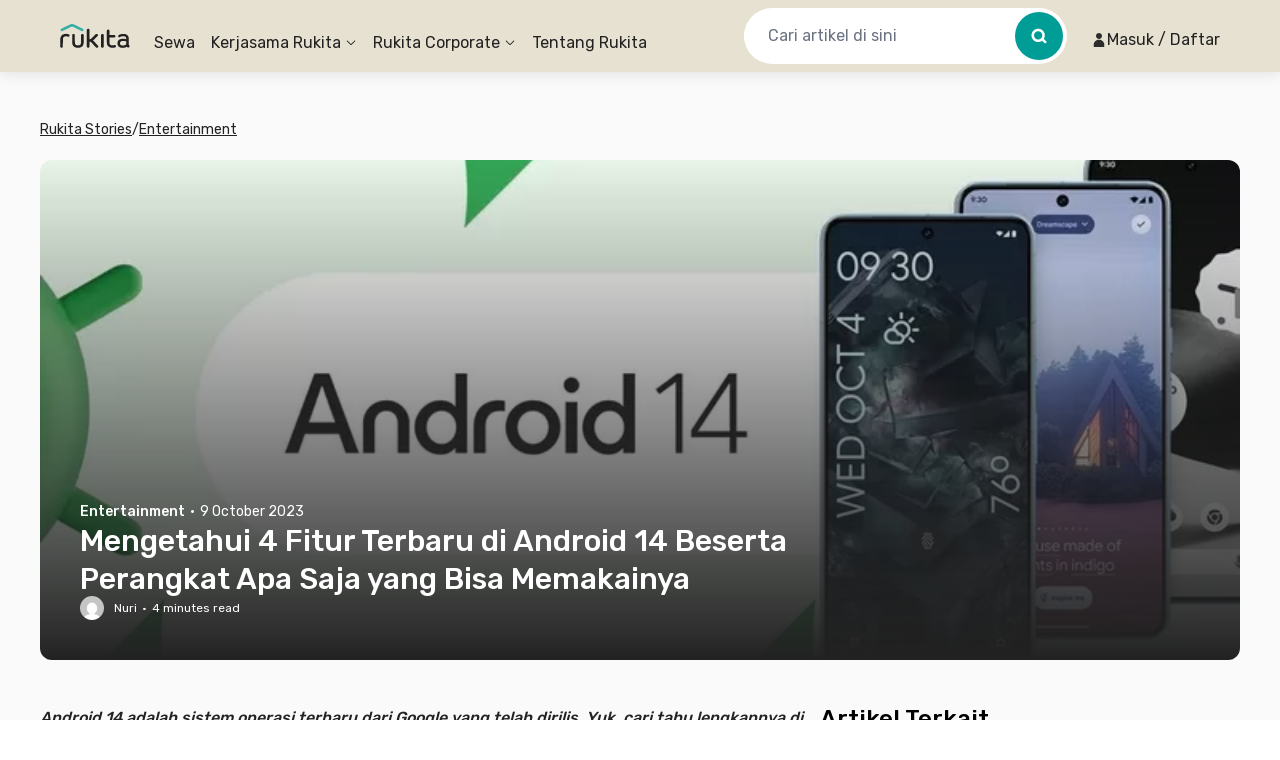

--- FILE ---
content_type: text/html; charset=utf-8
request_url: https://www.rukita.co/stories/android-14
body_size: 84772
content:
<!DOCTYPE html><html lang="id" class="__variable_28ddde"><head><meta charSet="utf-8"/><meta name="viewport" content="width=device-width, initial-scale=1, viewport-fit=cover, user-scalable=no"/><link rel="preload" href="https://d3tf3an6q9grzx.cloudfront.net/_next/static/media/0a86735c6520d94f-s.p.woff2" as="font" crossorigin="" type="font/woff2"/><link rel="preload" as="image" href="https://www.rukita.co/stories/wp-content/uploads/2023/10/android-14-sumber-urban-jabar.webp"/><link rel="preload" as="image" href="https://i0.wp.com/www.rukita.co/stories/wp-content/uploads/2023/10/android-14-sumber-telset-id-1.webp?w=600&amp;ssl=1"/><link rel="preload" as="image" href="https://i0.wp.com/www.rukita.co/stories/wp-content/uploads/2023/10/android-14-sumber-liputan6-com.webp?w=600&amp;ssl=1"/><link rel="preload" as="image" imageSrcSet="https://images.rukita.co/web/static/img/stories/mockup-group-new.webp?tr=w-480 360w, https://images.rukita.co/web/static/img/stories/mockup-group-new.webp?tr=w-480 375w, https://images.rukita.co/web/static/img/stories/mockup-group-new.webp?tr=w-480 384w, https://images.rukita.co/web/static/img/stories/mockup-group-new.webp?tr=w-480 390w, https://images.rukita.co/web/static/img/stories/mockup-group-new.webp?tr=w-480 414w, https://images.rukita.co/web/static/img/stories/mockup-group-new.webp?tr=w-768 768w, https://images.rukita.co/web/static/img/stories/mockup-group-new.webp?tr=w-1200 1024w, https://images.rukita.co/web/static/img/stories/mockup-group-new.webp?tr=w-1200 1280w, https://images.rukita.co/web/static/img/stories/mockup-group-new.webp?tr=w-1200 1440w" imageSizes="(max-width: 767px) 100vw, 350px" fetchPriority="high"/><link rel="preload" as="image" href="https://secure.gravatar.com/avatar/9d3fa6b44240646e5e887faafc7c809e6deddcb3fcd8a6b9bc3c37dc79d5017c?s=24&amp;d=mm&amp;r=g"/><link rel="preload" as="image" href="https://www.rukita.co/stories/wp-content/uploads/2023/10/apdk3-patung-dekorasi-bentuk-hewan.webp"/><link rel="preload" as="image" href="https://www.rukita.co/stories/wp-content/uploads/2023/10/GettyImages-1057500046-f7e673d3a91546b0bd419c5d8336b2e0.webp"/><link rel="preload" as="image" href="https://www.rukita.co/stories/wp-content/uploads/2023/03/daren-inshape-Twinih9fIog-unsplash-1.webp"/><link rel="preload" as="image" href="https://www.rukita.co/stories/wp-content/uploads/2023/05/7KocvWwn7LUWnm7PdCDYeH-1.webp"/><link rel="preload" as="image" href="https://www.rukita.co/stories/wp-content/uploads/2023/08/2._cara_cek_imei_xiaomi_-_twitter_xiaomi_indonesia.webp"/><link rel="stylesheet" href="https://d3tf3an6q9grzx.cloudfront.net/_next/static/css/d2cf71e81df76d3c.css" data-precedence="next"/><link rel="stylesheet" href="https://d3tf3an6q9grzx.cloudfront.net/_next/static/css/83d67f276039e65e.css" data-precedence="next"/><link rel="stylesheet" href="https://d3tf3an6q9grzx.cloudfront.net/_next/static/css/86f12094fa866c9d.css" data-precedence="next"/><link rel="preload" as="script" fetchPriority="low" href="https://d3tf3an6q9grzx.cloudfront.net/_next/static/chunks/webpack.887cb26decf46e12_v2.js"/><script src="https://d3tf3an6q9grzx.cloudfront.net/_next/static/chunks/fd9d1056.75a366dd82e4115e_v2.js" async=""></script><script src="https://d3tf3an6q9grzx.cloudfront.net/_next/static/chunks/1378.c4c497475e7c9470_v2.js" async=""></script><script src="https://d3tf3an6q9grzx.cloudfront.net/_next/static/chunks/main-app.11da4d9f8ca03366_v2.js" async=""></script><script src="https://d3tf3an6q9grzx.cloudfront.net/_next/static/chunks/4983.905b59f80df7a68f_v2.js" async=""></script><script src="https://d3tf3an6q9grzx.cloudfront.net/_next/static/chunks/7138.50df7fcfc79fdec7_v2.js" async=""></script><script src="https://d3tf3an6q9grzx.cloudfront.net/_next/static/chunks/6164.ca5ee584420bf271_v2.js" async=""></script><script src="https://d3tf3an6q9grzx.cloudfront.net/_next/static/chunks/6648.2954d8035d7d60ac_v2.js" async=""></script><script src="https://d3tf3an6q9grzx.cloudfront.net/_next/static/chunks/9226.839c2ba8f626628f_v2.js" async=""></script><script src="https://d3tf3an6q9grzx.cloudfront.net/_next/static/chunks/1518.9813ceee1e7cfef8_v2.js" async=""></script><script src="https://d3tf3an6q9grzx.cloudfront.net/_next/static/chunks/5745.f9c655b6b02a00d2_v2.js" async=""></script><script src="https://d3tf3an6q9grzx.cloudfront.net/_next/static/chunks/2916.7e07caccb3cb56c5_v2.js" async=""></script><script src="https://d3tf3an6q9grzx.cloudfront.net/_next/static/chunks/9189.cbdf53efae479996_v2.js" async=""></script><script src="https://d3tf3an6q9grzx.cloudfront.net/_next/static/chunks/8830.87ce90d390706859_v2.js" async=""></script><script src="https://d3tf3an6q9grzx.cloudfront.net/_next/static/chunks/1034.1cbbe31b0dea9611_v2.js" async=""></script><script src="https://d3tf3an6q9grzx.cloudfront.net/_next/static/chunks/9343.25a03a0d74d8af41_v2.js" async=""></script><script src="https://d3tf3an6q9grzx.cloudfront.net/_next/static/chunks/8474.b21d9ddd57f9e2ea_v2.js" async=""></script><script src="https://d3tf3an6q9grzx.cloudfront.net/_next/static/chunks/7908.e1f61895ff58bd00_v2.js" async=""></script><script src="https://d3tf3an6q9grzx.cloudfront.net/_next/static/chunks/7484.17228b5b03be6a44_v2.js" async=""></script><script src="https://d3tf3an6q9grzx.cloudfront.net/_next/static/chunks/4981.6212b7b1b71a2bfc_v2.js" async=""></script><script src="https://d3tf3an6q9grzx.cloudfront.net/_next/static/chunks/6233.bf56d92e02986769_v2.js" async=""></script><script src="https://d3tf3an6q9grzx.cloudfront.net/_next/static/chunks/9533.0320e4ef4b964d70_v2.js" async=""></script><script src="https://d3tf3an6q9grzx.cloudfront.net/_next/static/chunks/459.0a553953d4087c7e_v2.js" async=""></script><script src="https://d3tf3an6q9grzx.cloudfront.net/_next/static/chunks/7136.a227196d8e2708d2_v2.js" async=""></script><script src="https://d3tf3an6q9grzx.cloudfront.net/_next/static/chunks/6498.92f0d3a56d373db7_v2.js" async=""></script><script src="https://d3tf3an6q9grzx.cloudfront.net/_next/static/chunks/9888.d92e5d5a0974f3e8_v2.js" async=""></script><script src="https://d3tf3an6q9grzx.cloudfront.net/_next/static/chunks/5007.371aa5f9496db013_v2.js" async=""></script><script src="https://d3tf3an6q9grzx.cloudfront.net/_next/static/chunks/4405.bb2efc46fcb29f1e_v2.js" async=""></script><script src="https://d3tf3an6q9grzx.cloudfront.net/_next/static/chunks/2107.2a85f103e05810cf_v2.js" async=""></script><script src="https://d3tf3an6q9grzx.cloudfront.net/_next/static/chunks/6259.9dcb0111d97f8391_v2.js" async=""></script><script src="https://d3tf3an6q9grzx.cloudfront.net/_next/static/chunks/6420.3b87ea433b991140_v2.js" async=""></script><script src="https://d3tf3an6q9grzx.cloudfront.net/_next/static/chunks/app/%5Blocale%5D/stories/%5Bslug%5D/not-found.e37ee96991457e0a_v2.js" async=""></script><script src="https://d3tf3an6q9grzx.cloudfront.net/_next/static/chunks/5199.2dea7ca8ca16f6f3_v2.js" async=""></script><script src="https://d3tf3an6q9grzx.cloudfront.net/_next/static/chunks/2391.1381e0a9ad5d48b7_v2.js" async=""></script><script src="https://d3tf3an6q9grzx.cloudfront.net/_next/static/chunks/5764.2ff0ffd982aa01a1_v2.js" async=""></script><script src="https://d3tf3an6q9grzx.cloudfront.net/_next/static/chunks/9386.5a4dc86a83bc75a0_v2.js" async=""></script><script src="https://d3tf3an6q9grzx.cloudfront.net/_next/static/chunks/649.874c2181cb6e94d0_v2.js" async=""></script><script src="https://d3tf3an6q9grzx.cloudfront.net/_next/static/chunks/3913.b6ee4d6f8fd40fcc_v2.js" async=""></script><script src="https://d3tf3an6q9grzx.cloudfront.net/_next/static/chunks/3501.57910922fdad1e5e_v2.js" async=""></script><script src="https://d3tf3an6q9grzx.cloudfront.net/_next/static/chunks/1177.cc53ed7d0669cced_v2.js" async=""></script><script src="https://d3tf3an6q9grzx.cloudfront.net/_next/static/chunks/app/%5Blocale%5D/stories/%5Bslug%5D/page.f2559e88cda6bc46_v2.js" async=""></script><script src="https://d3tf3an6q9grzx.cloudfront.net/_next/static/chunks/a4634e51.3eb566dd76ea04af_v2.js" async=""></script><script src="https://d3tf3an6q9grzx.cloudfront.net/_next/static/chunks/4082.767e26becd84c061_v2.js" async=""></script><script src="https://d3tf3an6q9grzx.cloudfront.net/_next/static/chunks/2897.2cc50ea0f1d548bd_v2.js" async=""></script><script src="https://d3tf3an6q9grzx.cloudfront.net/_next/static/chunks/4170.6684742ae03566bc_v2.js" async=""></script><script src="https://d3tf3an6q9grzx.cloudfront.net/_next/static/chunks/9147.f5ae6fa7b1aa4d11_v2.js" async=""></script><script src="https://d3tf3an6q9grzx.cloudfront.net/_next/static/chunks/app/%5Blocale%5D/not-found.c445c34e15689afe_v2.js" async=""></script><script src="https://d3tf3an6q9grzx.cloudfront.net/_next/static/chunks/4726.b866d7a5408ae2ba_v2.js" async=""></script><script src="https://d3tf3an6q9grzx.cloudfront.net/_next/static/chunks/app/%5Blocale%5D/error.4b52780f57500d41_v2.js" async=""></script><link rel="preload" href="https://unpkg.com/@ungap/global-this@0.4.4/min.js" as="script"/><link rel="preload" as="image" href="https://www.rukita.co/stories/wp-content/uploads/2023/09/make-iphone-incoming-calls-take-up-full-screen.webp"/><meta name="theme-color" content="#E7E1D1"/><meta name="color-scheme" content="only light"/><title>4 Fitur Terbaru di Android 14 Beserta Perangkatnya</title><meta name="description" content="Android 14 adalah sistem operasi terbaru dari Google yang telah dirilis tahun ini. Simak ulasan lengkapnya di sini, yuk!"/><meta name="application-name" content="Rukita"/><meta name="robots" content="index, follow"/><meta name="category" content="Property Technology"/><meta name="classification" content="Long-Term Rental Housing"/><meta name="article:author" content="Nuri"/><meta name="article:published_time" content="2023-10-09T10:30:00+00:00"/><meta name="article:modified_time" content="2023-10-10T10:29:37+00:00"/><meta name="twitter:label1" content="Written by"/><meta name="twitter:data1" content="Nuri"/><meta name="twitter:label2" content="Est. reading time"/><meta name="twitter:data2" content="3 minutes"/><link rel="canonical" href="http://rukita-stories.local/android-14"/><meta name="apple-itunes-app" content="app-id=1488704929, app-argument=https://rukita.co/ul"/><meta property="og:determiner" content="auto"/><meta property="og:title" content="4 Fitur Terbaru di Android 14 Beserta Perangkatnya | Sewa Rumah, Apartemen, Kost Coliving | Sewa Hunian Jangka Panjang"/><meta property="og:description" content="Android 14 adalah sistem operasi terbaru dari Google yang telah dirilis tahun ini. Simak ulasan lengkapnya di sini, yuk!"/><meta property="og:url" content="http://rukita-stories.local/android-14"/><meta property="og:site_name" content="Rukita Stories"/><meta property="og:locale" content="en_US"/><meta property="og:country_name" content="Indonesia"/><meta property="og:ttl" content="600"/><meta property="og:image" content="https://www.rukita.co/[%7B%22width%22:%20750,%20%22height%22:%20500,%20%22url%22:%20%22http:/rukita-stories.local/wp-content/uploads/2023/10/android-14-sumber-urban-jabar.webp%22,%20%22type%22:%20%22image/webp%22%7D]"/><meta property="og:image:width" content="1200"/><meta property="og:image:height" content="630"/><meta property="og:email" content="info@rukita.co"/><meta property="og:phone_number" content="+62 811-900-87829"/><meta property="og:phone_number" content="+62 811-898-0120"/><meta property="og:locale:alternate" content="id_ID"/><meta property="og:locale:alternate" content="en_ID"/><meta property="og:type" content="article"/><meta property="article:author" content="Nuri"/><meta name="twitter:card" content="summary_large_image"/><meta name="twitter:title" content="4 Fitur Terbaru di Android 14 Beserta Perangkatnya"/><meta name="twitter:description" content="Android 14 adalah sistem operasi terbaru dari Google yang telah dirilis tahun ini. Simak ulasan lengkapnya di sini, yuk!"/><meta name="twitter:image" content="https://www.rukita.co/[%7B%22width%22:%20750,%20%22height%22:%20500,%20%22url%22:%20%22http:/rukita-stories.local/wp-content/uploads/2023/10/android-14-sumber-urban-jabar.webp%22,%20%22type%22:%20%22image/webp%22%7D]"/><link rel="icon" href="/static/favicon.ico" sizes="any"/><link rel="apple-touch-icon" href="https://images.rukita.co/web/static/img/icons/apple-icon-57x57.png" sizes="57x57" fetchPriority="auto"/><link rel="apple-touch-icon" href="https://images.rukita.co/web/static/img/icons/apple-icon-60x60.png" sizes="60x60" fetchPriority="auto"/><link rel="apple-touch-icon" href="https://images.rukita.co/web/static/img/icons/apple-icon-72x72.png" sizes="72x72" fetchPriority="auto"/><link rel="apple-touch-icon" href="https://images.rukita.co/web/static/img/icons/apple-icon-76x76.png" sizes="76x76" fetchPriority="auto"/><link rel="apple-touch-icon" href="https://images.rukita.co/web/static/img/icons/apple-icon-114x114.png" sizes="114x114" fetchPriority="auto"/><link rel="apple-touch-icon" href="https://images.rukita.co/web/static/img/icons/apple-icon-120x120.png" sizes="120x120" fetchPriority="auto"/><link rel="apple-touch-icon" href="https://images.rukita.co/web/static/img/icons/apple-icon-144x144.png" sizes="144x144" fetchPriority="auto"/><link rel="apple-touch-icon" href="https://images.rukita.co/web/static/img/icons/apple-icon-152x152.png" sizes="152x152" fetchPriority="auto"/><link rel="apple-touch-icon" href="https://images.rukita.co/web/static/img/icons/apple-icon-180x180.png" sizes="180x180" fetchPriority="auto"/><link rel="icon" href="https://images.rukita.co/web/static/img/icons/android-icon-192x192.png" sizes="192x192" fetchPriority="auto"/><link rel="icon" href="https://images.rukita.co/web/static/img/icons/favicon-32x32.png" sizes="32x32" fetchPriority="auto"/><link rel="icon" href="https://images.rukita.co/web/static/img/icons/favicon-96x96.png" sizes="96x96" fetchPriority="auto"/><link rel="icon" href="https://images.rukita.co/web/static/img/icons/favicon-16x16.png" sizes="16x16" fetchPriority="auto"/><meta name="next-size-adjust"/><script src="https://d3tf3an6q9grzx.cloudfront.net/_next/static/chunks/polyfills-78c92fac7aa8fdd8.js" noModule=""></script></head><body><main class="bg-neutral-20"><script>(self.__next_s=self.__next_s||[]).push(["https://unpkg.com/@ungap/global-this@0.4.4/min.js",{}])</script><!--$!--><template data-dgst="BAILOUT_TO_CLIENT_SIDE_RENDERING"></template><!--/$--><div class="h-[72px] rkt-hidden-app"><header class="fixed left-0 right-[calc(100%-100vw)] top-0 z-40" style="box-shadow:0 4px 12px 0 rgba(0, 0, 0, 0.08)"><nav class="mx-auto flex max-w-7xl px-3" aria-label="Global"><div class="absolute left-0 right-0 top-0 z-20 h-full w-full" style="background-color:rgba(231, 225, 209, 1)"></div><div class="z-30 flex h-[72px] w-full max-w-7xl items-center justify-between md:py-0"><div data-testid="DesktopHeader" class="hidden w-full items-center md:flex md:pl-2"><a class="border-0 border-transparent !outline-none ring-0 ring-transparent focus-within:outline-none focus-within:ring-0 focus:border-transparent focus:outline-none focus:ring-0 focus-visible:outline-0 focus-visible:ring-0" href="/"><img data-testid="Image" alt="Rukita&#x27;s Logo" loading="lazy" width="70" height="24" decoding="async" data-nimg="1" class="border-0 outline-0 outline-transparent ring-0 ring-transparent focus:outline-0 focus:ring-0 focus-visible:outline-0 focus-visible:ring-0" style="color:transparent" srcSet="https://images.rukita.co/web/static/img/rukita-d.svg?tr=w-240%2Cq-100 1x, https://images.rukita.co/web/static/img/rukita-d.svg?tr=w-480%2Cq-100 2x" src="https://images.rukita.co/web/static/img/rukita-d.svg?tr=w-480%2Cq-100"/></a><div class="ml-6 flex-1" style="color:rgba(34, 34, 34, 1)"><div class="relative hidden h-[72px] shrink-0 items-center space-x-4 md:flex"><a class="flex h-full items-center whitespace-nowrap break-keep pt-[14px] hover:underline " role="link" target="_self" href="/">Sewa</a><a href="#" class="h-full"><span class="flex h-full cursor-pointer flex-row items-center justify-center pt-[14px] hover:underline"><span>Kerjasama Rukita</span><span class="ml-1"><div class="transform transition-transform duration-300"><svg width="12" height="12" viewBox="0 0 12 12" fill="none" xmlns="http://www.w3.org/2000/svg"><g><g><path fill-rule="evenodd" clip-rule="evenodd" d="M1.8278 4.3278C1.64676 4.14676 1.64676 3.85324 1.8278 3.6722C2.00884 3.49116 2.30236 3.49116 2.4834 3.6722L6 7.1888L9.5166 3.6722C9.69764 3.49116 9.99116 3.49116 10.1722 3.6722C10.3532 3.85324 10.3532 4.14676 10.1722 4.3278L6.70711 7.79289C6.31658 8.18342 5.68342 8.18342 5.29289 7.79289L1.8278 4.3278Z" fill="currentColor"></path></g></g></svg></div></span></span></a><div class="hidden"><a role="link" target="_self" href="/partners-with-us"><div><div class="w-full max-w-sm animate-pulse rounded-md bg-gray-300" style="width:32px;height:32px" data-testid="icon-loading"><div class="mb-4 h-4 rounded"></div></div></div><div><div>Lihat Semua Kerjasama Rukita</div><div>Cari tahu info selengkapnya</div></div></a><a role="link" target="_self" href="/coliving-partners"><div><div class="w-full max-w-sm animate-pulse rounded-md bg-gray-300" style="width:32px;height:32px" data-testid="icon-loading"><div class="mb-4 h-4 rounded"></div></div></div><div><div>Coliving</div><div>Daftarkan properti untuk jadi bagian dari Rukita</div></div></a><a role="link" target="_self" href="/apartment-partners"><div><div class="w-full max-w-sm animate-pulse rounded-md bg-gray-300" style="width:32px;height:32px" data-testid="icon-loading"><div class="mb-4 h-4 rounded"></div></div></div><div><div>Apartemen</div><div>Daftarkan apartemen untuk jadi bagian dari Rukita</div></div></a><a role="link" target="_self" href="/build-to-rent"><div><div class="w-full max-w-sm animate-pulse rounded-md bg-[#646464]" style="width:24px;height:24px" data-testid="icon-loading"><div class="mb-4 h-4 rounded"></div></div></div><div><div>Build to Rent</div><div>Ubah aset pasif Anda menjadi bisnis properti</div></div></a><a role="link" target="_self" href="/partner-agent"><div><div class="w-full max-w-sm animate-pulse rounded-md bg-gray-300" style="width:32;height:32" data-testid="icon-loading"><div class="mb-4 h-4 rounded"></div></div></div><div><div>Partner Agent</div><div>Gabung Sekarang, Cuan Mengalir!</div></div></a><a role="link" target="_self" href="/ocbc"><div><div class="w-full max-w-sm animate-pulse rounded-md bg-gray-300" style="width:64px;height:64px" data-testid="icon-loading"><div class="mb-4 h-4 rounded"></div></div></div><div><div>RuFinance</div><div>Solusi pembiayaan untuk bisnis properti Anda</div></div></a></div><a href="#" class="h-full"><span class="flex h-full cursor-pointer flex-row items-center justify-center pt-[14px] hover:underline"><span>Rukita Corporate</span><span class="ml-1"><div class="transform transition-transform duration-300"><svg width="12" height="12" viewBox="0 0 12 12" fill="none" xmlns="http://www.w3.org/2000/svg"><g><g><path fill-rule="evenodd" clip-rule="evenodd" d="M1.8278 4.3278C1.64676 4.14676 1.64676 3.85324 1.8278 3.6722C2.00884 3.49116 2.30236 3.49116 2.4834 3.6722L6 7.1888L9.5166 3.6722C9.69764 3.49116 9.99116 3.49116 10.1722 3.6722C10.3532 3.85324 10.3532 4.14676 10.1722 4.3278L6.70711 7.79289C6.31658 8.18342 5.68342 8.18342 5.29289 7.79289L1.8278 4.3278Z" fill="currentColor"></path></g></g></svg></div></span></span></a><div class="hidden"><a role="link" target="_self" href="/corporate-housing"><div><div class="w-full max-w-sm animate-pulse rounded-md bg-[#646464]" style="width:24px;height:24px" data-testid="icon-loading"><div class="mb-4 h-4 rounded"></div></div></div><div><div>Corporate Housing</div><div>Solusi Hunian untuk Perusahaan Anda</div></div></a><a role="link" target="_self" href="/rucollab"><div><div class="w-full max-w-sm animate-pulse rounded-md bg-[#646464]" style="width:24px;height:24px" data-testid="icon-loading"><div class="mb-4 h-4 rounded"></div></div></div><div><div>RuCollab</div><div>Beriklan di Rukita &amp; Tingkatkan Eksposure</div></div></a></div><a class="flex h-full items-center whitespace-nowrap break-keep pt-[14px] hover:underline " role="link" target="_self" href="/about-us">Tentang Rukita</a></div></div><div class="flex flex-row items-center space-x-4"><div class="flex h-14 min-w-[230px] max-w-[377px] flex-row items-center rounded-[28px] bg-white"><input placeholder="Cari artikel di sini" class="w-full rounded-[28px] px-6 without-ring" value=""/><button type="button" class="mx-1 flex h-12 w-12 shrink-0 items-center justify-center rounded-full bg-earth-green-60"><div class="w-full max-w-sm animate-pulse rounded-md bg-gray-300" style="width:20px;height:20px" data-testid="icon-loading"><div class="mb-4 h-4 rounded"></div></div></button></div><div class="ml-6 mt-2 max-w-[220px]"><div data-testid="AuthButton" role="button" tabindex="0" class="cursor-pointer"><div class="pointer-events-none"><div data-testid="UserProfileDialog" class="hidden md:flex"><div class="relative flex" data-headlessui-state=""><button class="flex h-8 items-center justify-center px-2 transition-all duration-200 ease-in-out bg-transparent" type="button" aria-expanded="false" data-headlessui-state=""><span class="text-neutral-100 flex items-center justify-center gap-1 hover:underline"> <div class="w-full max-w-sm animate-pulse rounded-md bg-gray-300" style="width:16px;height:16px" data-testid="icon-loading"><div class="mb-4 h-4 rounded"></div></div><span class="max-w-full truncate">Masuk / Daftar</span></span></button></div><div style="position:fixed;top:1px;left:1px;width:1px;height:0;padding:0;margin:-1px;overflow:hidden;clip:rect(0, 0, 0, 0);white-space:nowrap;border-width:0;display:none"></div></div></div></div></div></div></div><div class="w-full md:hidden"><div class="flex w-full flex-row items-center justify-between"><div class="flex flex-row items-center"><div class="ml-2"><a class="border-0 border-transparent !outline-none ring-0 ring-transparent focus-within:outline-none focus-within:ring-0 focus:border-transparent focus:outline-none focus:ring-0 focus-visible:outline-0 focus-visible:ring-0" href="/"><img data-testid="Image" alt="Rukita&#x27;s Logo" loading="lazy" width="70" height="24" decoding="async" data-nimg="1" class="border-0 outline-0 outline-transparent ring-0 ring-transparent focus:outline-0 focus:ring-0 focus-visible:outline-0 focus-visible:ring-0" style="color:transparent" srcSet="https://images.rukita.co/web/static/img/rukita-d.svg?tr=w-240%2Cq-100 1x, https://images.rukita.co/web/static/img/rukita-d.svg?tr=w-480%2Cq-100 2x" src="https://images.rukita.co/web/static/img/rukita-d.svg?tr=w-480%2Cq-100"/></a></div></div><div class="flex flex-1 flex-row justify-end"><div class="mr-3 flex h-12 w-12 items-center justify-center bg-white transition-all duration-100 ease-in-out flex-none rounded-full"><button type="button" class="flex h-12 w-12 shrink-0 items-center justify-center"><div class="w-full max-w-sm animate-pulse rounded-md bg-gray-300" style="width:20px;height:20px" data-testid="icon-loading"><div class="mb-4 h-4 rounded"></div></div></button></div><div class="flex md:hidden"><button type="button" class="inline-flex items-center justify-center rounded-md text-gray-700"><span class="sr-only">Open main menu</span><svg xmlns="http://www.w3.org/2000/svg" fill="none" stroke="rgba(34, 34, 34, 1)" style="transition:stroke 0.3s ease" stroke-width="1.5" viewBox="0 0 24 24" width="32" height="32"><path stroke-linecap="round" stroke-linejoin="round" d="M3.75 6.75h16.5M3.75 12h16.5m-16.5 5.25h16.5"></path></svg></button><div style="position:fixed;top:1px;left:1px;width:1px;height:0;padding:0;margin:-1px;overflow:hidden;clip:rect(0, 0, 0, 0);white-space:nowrap;border-width:0;display:none"></div></div></div></div></div></div></nav><div class="relative bottom-[-4px] z-50"><span style="transform:translateX(-100%)" class="absolute bottom-0 h-1 w-full bg-brown-100 transition-transform duration-150"></span></div></header></div><div data-testid="StoriesArticleDetail" class="container mx-auto max-w-7xl rounded-[12px] px-5 py-12 md:px-0"><article><div data-testid="PostBreadcrumbs" id="breadcrumbs" class="mb-[20px]"><ul class="ml-0 flex list-none gap-[12px] text-[14px] leading-[20px] text-neutral-100"><li><a class="underline" href="/stories"><span>Rukita Stories</span></a></li><li><span>/</span></li><li><a class="underline" href="/stories/category/entertainment"><span>Entertainment</span></a></li></ul></div><header class="relative h-[288px] w-[100%] rounded-[12px] md:h-[500px]"><section class=" absolute bottom-0 z-[10] flex w-[100%] flex-col gap-[8px] p-[20px] text-neutral-0 md:w-[75%] md:gap-[16px] md:p-[40px] "><section class="text-[14px] leading-[20px]"><a class="no-underline hover:underline" href="/stories/category/entertainment"><time class="font-medium">Entertainment</time></a><span class="mx-[5px]">·</span><span>9 October 2023</span></section><h1 class="md:text-[30px] md:leading-[38px]">Mengetahui 4 Fitur Terbaru di Android 14 Beserta Perangkat Apa Saja yang Bisa Memakainya</h1><section class="flex text-[12px] leading-[20px]"><div><a class="no-underline hover:underline" href="/stories/author/nuri"><div class="flex"><img src="https://secure.gravatar.com/avatar/9d3fa6b44240646e5e887faafc7c809e6deddcb3fcd8a6b9bc3c37dc79d5017c?s=24&amp;d=mm&amp;r=g" alt="Nuri" class="mr-[10px] mt-[-2px] rounded-[50%]"/><span>Nuri</span></div></a></div><span class="mx-[5px]">·</span><div>4<!-- --> minutes read</div></section></section><img src="https://www.rukita.co/stories/wp-content/uploads/2023/10/android-14-sumber-urban-jabar.webp" alt="Mengetahui 4 Fitur Terbaru di Android 14 Beserta Perangkat Apa Saja yang Bisa Memakainya" class="h-[288px] w-[100%] rounded-[12px] object-cover md:h-[500px]"/><div class="absolute bottom-0 left-0 right-0 top-0 h-full w-full overflow-hidden rounded-[12px] bg-gradient-to-t from-neutral-100 to-transparent"></div></header><section class="container my-[30px] flex flex-col lg:flex-row lg:gap-[60px]"><section class="w-[100%] text-[16px] text-neutral-100 lg:w-[65%]"><div><p class="my-4"><em class=""><strong class="font-medium">Android 14 adalah sistem operasi terbaru dari Google yang telah dirilis. Yuk, cari tahu lengkapnya di sini!</strong></em></p>
<p class="my-4">Versi terbaru dari Android selalu menarik untuk diikuti karena fitur-fitur inovatif yang ditawarkannya. Saat ini, Google telah meluncurkan Android 14, yang pertama kali dirilis pada Februari 2023.</p>
<p class="my-4">Sistem operasi ini dijanjikan akan meningkatkan efisiensi dan menyediakan fitur aksesibilitas yang lebih baik bagi penggunanya. Apakah kamu semakin tertarik untuk mencoba Android 14 berdasarkan janji-janji tersebut?</p>
<p class="my-4">Sebelum melangkah lebih jauh, mungkin kamu ingin mengetahui apa saja yang akan kamu dapatkan ketika kamu meng-upgrade sistem operasi Android kamu ke versi terbaru ini. Oleh karena itu, artikel ini akan mengulas semua hal tentang Android 14, termasuk lima fitur paling menariknya.</p>
<p class="my-4"><strong class="font-medium"><em class=""><a class="text-earth-green-60 underline" href="https://rukita.co/stories/rekomendasi-hp/" target="_blank" rel="noreferrer noopener">Baca Juga: 7 Rekomendasi Hp 2023 Terbaik | Ada Xiaomi hingga Samsung!</a></em></strong></p>
<div class="rounded-[12px] bg-brown-20 p-[24px]">
<!-- -->
<button class="relative w-full py-2" id="headlessui-disclosure-button-:R30mmaqfnjsvalb8fja:" type="button" aria-expanded="true" data-headlessui-state="open"><span class="float-left font-medium leading-[24px]">Dalam artikel ini</span><svg width="12" height="12" viewBox="0 0 12 12" fill="none" xmlns="http://www.w3.org/2000/svg" class="rotate-180 transform absolute right-0 top-[10px] h-5 w-5"><g><g><path fill-rule="evenodd" clip-rule="evenodd" d="M1.8278 4.3278C1.64676 4.14676 1.64676 3.85324 1.8278 3.6722C2.00884 3.49116 2.30236 3.49116 2.4834 3.6722L6 7.1888L9.5166 3.6722C9.69764 3.49116 9.99116 3.49116 10.1722 3.6722C10.3532 3.85324 10.3532 4.14676 10.1722 4.3278L6.70711 7.79289C6.31658 8.18342 5.68342 8.18342 5.29289 7.79289L1.8278 4.3278Z" fill="#222222"></path></g></g></svg></button><div id="headlessui-disclosure-panel-:R50mmaqfnjsvalb8fja:" data-headlessui-state="open"><nav class="leading-[24px]">
<ul class="list-decimal text-[14px]">
<li class="pb-[10px]"><a class="underline" href="#Fitur_Baru_Android_14" title="Fitur Baru Android 14">Fitur Baru Android 14</a>
<ul class="ml-[10px] list-none text-[14px]">
<li class="ez-toc-heading-level-3"><a class="underline" href="#1_Kemampuan_konektivitas_satelit_Google" title="1. Kemampuan konektivitas satelit Google">1. Kemampuan konektivitas satelit Google</a></li>
<li class="ez-toc-page-1 ez-toc-heading-level-3"><a class="underline" href="#2_Peningkatan_gestur_navigasi" title="2. Peningkatan gestur navigasi">2. Peningkatan gestur navigasi</a></li>
<li class="ez-toc-page-1 ez-toc-heading-level-3"><a class="underline" href="#3_Material_You" title="3. Material You">3. Material You</a></li>
<li class="ez-toc-page-1 ez-toc-heading-level-3"><a class="underline" href="#4_Health_Connect" title="4. Health Connect">4. Health Connect</a></li>
</ul>
</li>
<li class="pb-[10px]"><a class="underline" href="#Perangkat_yang_Kebagian_Update_Android_14" title="Perangkat yang Kebagian Update Android 14">Perangkat yang Kebagian Update Android 14</a></li>
</ul>
</nav></div>
</div>
<h2 class="my-8 text-[26px]"><span class="ez-toc-section" id="Fitur_Baru_Android_14"></span><span class="ez-toc-section" id="Fitur_Baru_Android_14"></span>Fitur Baru Android 14<span class="ez-toc-section-end"></span><span class="ez-toc-section-end"></span></h2>
<div class="flex justify-center">
<figure class="aligncenter size-large is-resized"><img src="https://i0.wp.com/www.rukita.co/stories/wp-content/uploads/2023/10/android-14-sumber-telset-id-1.webp?w=600&amp;ssl=1" alt="android 14"/><figcaption class="pt-[10px] text-[12px]">Source: teslet.id</figcaption></figure>
</div>
<h3 class="my-8 text-[22px]"><span class="ez-toc-section" id="1_Kemampuan_konektivitas_satelit_Google"></span><span class="ez-toc-section" id="1_Kemampuan_konektivitas_satelit_Google"></span>1. Kemampuan konektivitas satelit Google<span class="ez-toc-section-end"></span><span class="ez-toc-section-end"></span></h3>
<p class="my-4">Android 14 menyertakan fitur konektivitas satelit yang memungkinkan pengguna berkomunikasi di daerah yang tidak memiliki akses internet. Meskipun belum jelas apakah fitur ini akan disediakan secara gratis atau berbayar, beberapa <em class="">smartphone </em>Pixel buatan Google akan mendukungnya.</p>
<p class="my-4">Hal ini mengingat bahwa fitur serupa, yaitu “Emergency SOS” di iPhone 14 series dari Apple. Dan hanya tersedia secara gratis selama dua tahun.</p>
<h3 class="my-8 text-[22px]"><span class="ez-toc-section" id="2_Peningkatan_gestur_navigasi"></span><span class="ez-toc-section" id="2_Peningkatan_gestur_navigasi"></span>2. Peningkatan gestur navigasi<span class="ez-toc-section-end"></span><span class="ez-toc-section-end"></span></h3>
<p class="my-4">Fitur “gestur navigasi” akan mengalami perbaikan dalam Android 14, memudahkan pengguna dalam melakukan sejumlah gestur untuk berpindah dari satu aplikasi ke aplikasi lain. Hingga saat ini, pengguna dapat menggeser layar ke sisi kanan atau kiri untuk kembali ke halaman sebelumnya.</p>
<p class="my-4">Mereka juga dapat menggeser layar ke bagian bawah untuk kembali ke layar beranda. Dan tahan bagian bawah layar untuk melihat daftar aplikasi yang sebelumnya telah dijalankan.</p>
<p class="my-4"><strong class="font-medium"><a class="text-earth-green-60 underline" href="https://rukita.co/stories/spesifikasi-dan-harga-oppo-reno-10/" target="_blank" rel="noreferrer noopener">Baca Juga: <em class="">Hp Oppo Reno 10 Series Rilis, Kenali Spesifikasi dan Harga di Indonesia</em></a></strong></p>
<h3 class="my-8 text-[22px]"><span class="ez-toc-section" id="3_Material_You"></span><span class="ez-toc-section" id="3_Material_You"></span>3. Material You<span class="ez-toc-section-end"></span><span class="ez-toc-section-end"></span></h3>
<p class="my-4">Android 14 memberikan pengguna lebih banyak kebebasan dalam menyesuaikan tampilan antarmuka. Sebagai contoh, pengguna dapat memilih wallpaper favorit mereka, dan sistem akan secara otomatis menentukan warna dominan yang cocok untuk digunakan.</p>
<p class="my-4">Warna ini akan diterapkan pada berbagai elemen antarmuka, seperti layar notifikasi, layar kunci, menu pengaturan volume, widget, dan lainnya. Seluruh tampilan antarmuka akan memiliki koherensi yang menyenangkan.</p>
<h3 class="my-8 text-[22px]"><span class="ez-toc-section" id="4_Health_Connect"></span><span class="ez-toc-section" id="4_Health_Connect"></span>4. Health Connect<span class="ez-toc-section-end"></span><span class="ez-toc-section-end"></span></h3>
<p class="my-4">Health Connect memungkinkan pengguna untuk memantau kesehatan dan aktivitas olahraga mereka menggunakan berbagai perangkat yang berbeda. Karena dapat terhubung dengan berbagai perangkat, pengguna dapat dengan mudah memantau aktivitas mereka. Ini menghilangkan kebutuhan untuk mentransfer data kesehatan serta mengatur target aktivitas olahraga secara manual antara perangkat.</p>
<h2 class="my-8 text-[26px]"><span class="ez-toc-section" id="Perangkat_yang_Kebagian_Update_Android_14"></span><span class="ez-toc-section" id="Perangkat_yang_Kebagian_Update_Android_14"></span>Perangkat yang Kebagian Update Android 14<span class="ez-toc-section-end"></span><span class="ez-toc-section-end"></span></h2>
<div class="flex justify-center">
<figure class="aligncenter size-large is-resized"><img src="https://i0.wp.com/www.rukita.co/stories/wp-content/uploads/2023/10/android-14-sumber-liputan6-com.webp?w=600&amp;ssl=1" alt="android 14"/><figcaption class="pt-[10px] text-[12px]">Source: liputan6.com</figcaption></figure>
</div>
<p class="my-4"><em class="">Smartphone</em>, tablet, atau perangkat lain yang akan menerima pembaruan ke Android 14 belum diumumkan secara resmi. Namun, sejumlah kecil <em class="">smartphone</em>, terutama seri Google Pixel, diharapkan akan mendapatkan pembaruan sistem operasi ini. Beberapa di antaranya mencakup:</p>
<ol class="wp-block-list" type="1">
<li class="">Google Pixel 6 Pro</li>
<li class="">Google Pixel 6a</li>
<li class="">Google Pixel 7</li>
<li class="">Google Pixel 7 Pro</li>
<li class="">Google Pixel 4a</li>
<li class="">Google Pixel 5</li>
<li class="">Google Pixel 5a</li>
<li class="">Google Pixel 6</li>
</ol>
<p class="my-4"><strong class="font-medium">Artikel menarik lainnya:</strong></p>
<ul class="wp-block-list">
<li class=""><strong class="font-medium"><em class=""><a class="text-earth-green-60 underline" href="https://rukita.co/stories/tempat-nongkrong-di-semarang/" target="_blank" rel="noreferrer noopener">6 Tempat Nongkrong di Semarang yang Viral 2023</a></em></strong></li>
<li class=""><strong class="font-medium"><em class=""><a class="text-earth-green-60 underline" href="https://rukita.co/stories/oleh-oleh-khas-surabaya/" target="_blank" rel="noreferrer noopener">8 Oleh-oleh Khas Surabaya yang Wajib Kamu Bawa Pulang!</a></em></strong></li>
<li class=""><strong class="font-medium"><em class=""><a class="text-earth-green-60 underline" href="https://rukita.co/stories/oleh-oleh-khas-medan/" target="_blank" rel="noreferrer noopener">7 Oleh-oleh Khas Medan yang Wajib Dibeli | Paling Populer dan Lezat</a></em></strong></li>
</ul>
<hr class="wp-block-separator has-alpha-channel-opacity is-style-wide"/>
<p class="my-4">Nah, itulah fitur dan perangkat yang bisa memakai Android 14. Apakah <em class="">smartphone </em>kamu sudah di<em class="">upgrade </em>ke sistem operasi tersebut? Coba tuliskan di kolom komentar, ya!</p>
<figure class="wp-block-embed is-type-video is-provider-youtube wp-block-embed-youtube wp-embed-aspect-16-9 wp-has-aspect-ratio">
<div class="wp-block-embed__wrapper">
<iframe class="h-[400px] w-[100%]" src="https://www.youtube.com/embed/LpL4icOLQXg?version=3&amp;rel=1&amp;showsearch=0&amp;showinfo=1&amp;iv_load_policy=1&amp;fs=1&amp;hl=en-US&amp;autohide=2&amp;wmode=transparent&amp;listType=playlist&amp;list=PLKaqS4qfdProxpRiKX7VhAqrH575-cohH" sandbox="allow-scripts allow-same-origin allow-popups allow-presentation allow-popups-to-escape-sandbox" loading="lazy"></iframe>
</div>
</figure>
<h2 class="my-8 text-[26px]"></h2>
<p class="my-4">Cari hunian yang nyaman dan estetik sekarang gampang. Tinggal buka aplikasi atau kunjungi <em class="">website</em> Rukita, perusahaan <em class="">proptech</em> penyedia hunian sewa jangka panjang tepercaya dan antiribet. Tersebar di berbagai <a class="text-earth-green-60 underline" href="https://rukita.co/location" target="_blank" rel="noreferrer noopener">kota di Indonesia</a>, tinggal di Rukita dijamin nyaman banget, deh.</p>
<p class="my-4">Cari <a class="text-earth-green-60 underline" href="https://rukita.co/collections/telkom-university" target="_blank" rel="noreferrer noopener">kost dekat telkom university</a>, <a class="text-earth-green-60 underline" href="https://rukita.co/stories/kost-dekat-kampus-unair/" target="_blank" rel="noreferrer noopener">kost dekat unair</a>, <a class="text-earth-green-60 underline" href="https://rukita.co/collections/ugm" target="_blank" rel="noreferrer noopener">kost dekat ugm</a>, <a class="text-earth-green-60 underline" href="https://rukita.co/collections/binus-alam-sutera" target="_blank" rel="noreferrer noopener">kost dekat binus alam sutera</a>, <a class="text-earth-green-60 underline" href="https://rukita.co/collections/ui" target="_blank" rel="noreferrer noopener">kost dekat ui</a>, <a class="text-earth-green-60 underline" href="https://rukita.co/stories/kost-rukita-dekat-kampus-unj-rawamangun/" target="_blank" rel="noreferrer noopener">kost dekat unj</a>? Di Rukita semua ada dan lengkap untuk memudahkanmu, <em class="">because you matter</em>.</p>
<p class="my-4">Sedangkan kalau kamu punya <em class="">budget </em>yang terbatas dan sedang mencari hunian harga ekonomis berfasilitas lengkap, bisa juga cek <a class="text-earth-green-60 underline" href="http://infokost.id/" target="_blank" rel="noreferrer noopener">Infokost.id</a>. Tersedia kost <em class="">budget </em>di beberapa kota di Indonesia dengan harga sewa murah!</p>
<p class="my-4">Jangan lupa <em class="">download</em> <a class="underline text-earth-green-60" href="https://rukita.co/rukita-tenant-app" target="_blank" rel="noreferrer noopener"><strong class="font-medium">aplikasi Rukita</strong></a> via Google Play Store atau App Store, bisa juga langsung kunjungi <a class="text-earth-green-60 underline" href="http://rukita.co/" target="_blank" rel="noreferrer noopener">rukita.co</a>. <em class="">Follow </em>juga akun <strong class="font-medium">Instagram Rukita </strong>di<a class="text-earth-green-60 underline" href="https://www.instagram.com/rukita_indo/" target="_blank" rel="noreferrer noopener"> @rukita_indo</a>, <strong class="font-medium">Twitter </strong>di<a class="text-earth-green-60 underline" href="https://twitter.com/rukita_id" target="_blank" rel="noreferrer noopener"> @rukita_id</a>, dan <strong class="font-medium">TikTok</strong><a class="text-earth-green-60 underline" href="https://www.tiktok.com/@rukita_id" target="_blank" rel="noreferrer noopener"> @rukita_id</a> untuk berbagai info hunian terkini serta promo menarik.</p>
<!-- -->
<!-- -->
<!-- -->
<!-- -->
</div><div class="flex flex-col items-center md:items-start"><p class="my-[20px] text-[16px] font-medium leading-[24px]">Bagikan artikel ini</p><div class="flex"><div><button class="react-share__ShareButton" style="background-color:transparent;border:none;padding:0;font:inherit;color:inherit;cursor:pointer"><svg viewBox="0 0 64 64" width="32" height="32"><circle cx="32" cy="32" r="32" fill="#0965FE"></circle><path d="M34.1,47V33.3h4.6l0.7-5.3h-5.3v-3.4c0-1.5,0.4-2.6,2.6-2.6l2.8,0v-4.8c-0.5-0.1-2.2-0.2-4.1-0.2 c-4.1,0-6.9,2.5-6.9,7V28H24v5.3h4.6V47H34.1z" fill="white"></path></svg></button></div><div class="pl-[10px]"><button class="react-share__ShareButton" style="background-color:transparent;border:none;padding:0;font:inherit;color:inherit;cursor:pointer"><svg viewBox="0 0 64 64" width="32" height="32"><circle cx="32" cy="32" r="32" fill="#000000"></circle><path d="M 41.116 18.375 h 4.962 l -10.8405 12.39 l 12.753 16.86 H 38.005 l -7.821 -10.2255 L 21.235 47.625 H 16.27 l 11.595 -13.2525 L 15.631 18.375 H 25.87 l 7.0695 9.3465 z m -1.7415 26.28 h 2.7495 L 24.376 21.189 H 21.4255 z" fill="white"></path></svg></button></div><div class="pl-[10px]"><button class="react-share__ShareButton" style="background-color:transparent;border:none;padding:0;font:inherit;color:inherit;cursor:pointer"><svg viewBox="0 0 64 64" width="32" height="32"><circle cx="32" cy="32" r="32" fill="#25D366"></circle><path d="m42.32286,33.93287c-0.5178,-0.2589 -3.04726,-1.49644 -3.52105,-1.66732c-0.4712,-0.17346 -0.81554,-0.2589 -1.15987,0.2589c-0.34175,0.51004 -1.33075,1.66474 -1.63108,2.00648c-0.30032,0.33658 -0.60064,0.36247 -1.11327,0.12945c-0.5178,-0.2589 -2.17994,-0.80259 -4.14759,-2.56312c-1.53269,-1.37217 -2.56312,-3.05503 -2.86603,-3.57283c-0.30033,-0.5178 -0.03366,-0.80259 0.22524,-1.06149c0.23301,-0.23301 0.5178,-0.59547 0.7767,-0.90616c0.25372,-0.31068 0.33657,-0.5178 0.51262,-0.85437c0.17088,-0.36246 0.08544,-0.64725 -0.04402,-0.90615c-0.12945,-0.2589 -1.15987,-2.79613 -1.58964,-3.80584c-0.41424,-1.00971 -0.84142,-0.88027 -1.15987,-0.88027c-0.29773,-0.02588 -0.64208,-0.02588 -0.98382,-0.02588c-0.34693,0 -0.90616,0.12945 -1.37736,0.62136c-0.4712,0.5178 -1.80194,1.76053 -1.80194,4.27186c0,2.51134 1.84596,4.945 2.10227,5.30747c0.2589,0.33657 3.63497,5.51458 8.80262,7.74113c1.23237,0.5178 2.1903,0.82848 2.94111,1.08738c1.23237,0.38836 2.35599,0.33657 3.24402,0.20712c0.99159,-0.15534 3.04985,-1.24272 3.47963,-2.45956c0.44013,-1.21683 0.44013,-2.22654 0.31068,-2.45955c-0.12945,-0.23301 -0.46601,-0.36247 -0.98382,-0.59548m-9.40068,12.84407l-0.02589,0c-3.05503,0 -6.08417,-0.82849 -8.72495,-2.38189l-0.62136,-0.37023l-6.47252,1.68286l1.73463,-6.29129l-0.41424,-0.64725c-1.70875,-2.71846 -2.6149,-5.85116 -2.6149,-9.07706c0,-9.39809 7.68934,-17.06155 17.15993,-17.06155c4.58253,0 8.88029,1.78642 12.11655,5.02268c3.23625,3.21036 5.02267,7.50812 5.02267,12.06476c-0.0078,9.3981 -7.69712,17.06155 -17.14699,17.06155m14.58906,-31.58846c-3.93529,-3.80584 -9.1133,-5.95471 -14.62789,-5.95471c-11.36055,0 -20.60848,9.2065 -20.61625,20.52564c0,3.61684 0.94757,7.14565 2.75211,10.26282l-2.92557,10.63564l10.93337,-2.85309c3.0136,1.63108 6.4052,2.4958 9.85634,2.49839l0.01037,0c11.36574,0 20.61884,-9.2091 20.62403,-20.53082c0,-5.48093 -2.14111,-10.64081 -6.03239,-14.51915" fill="white"></path></svg></button></div><div class="pl-[10px]"><button class="react-share__ShareButton" style="background-color:transparent;border:none;padding:0;font:inherit;color:inherit;cursor:pointer"><svg viewBox="0 0 64 64" width="32" height="32"><circle cx="32" cy="32" r="32" fill="#25A3E3"></circle><path d="m45.90873,15.44335c-0.6901,-0.0281 -1.37668,0.14048 -1.96142,0.41265c-0.84989,0.32661 -8.63939,3.33986 -16.5237,6.39174c-3.9685,1.53296 -7.93349,3.06593 -10.98537,4.24067c-3.05012,1.1765 -5.34694,2.05098 -5.4681,2.09312c-0.80775,0.28096 -1.89996,0.63566 -2.82712,1.72788c-0.23354,0.27218 -0.46884,0.62161 -0.58825,1.10275c-0.11941,0.48114 -0.06673,1.09222 0.16682,1.5716c0.46533,0.96052 1.25376,1.35737 2.18443,1.71383c3.09051,0.99037 6.28638,1.93508 8.93263,2.8236c0.97632,3.44171 1.91401,6.89571 2.84116,10.34268c0.30554,0.69185 0.97105,0.94823 1.65764,0.95525l-0.00351,0.03512c0,0 0.53908,0.05268 1.06412,-0.07375c0.52679,-0.12292 1.18879,-0.42846 1.79109,-0.99212c0.662,-0.62161 2.45836,-2.38812 3.47683,-3.38552l7.6736,5.66477l0.06146,0.03512c0,0 0.84989,0.59703 2.09312,0.68132c0.62161,0.04214 1.4399,-0.07726 2.14229,-0.59176c0.70766,-0.51626 1.1765,-1.34683 1.396,-2.29506c0.65673,-2.86224 5.00979,-23.57745 5.75257,-27.00686l-0.02107,0.08077c0.51977,-1.93157 0.32837,-3.70159 -0.87096,-4.74991c-0.60054,-0.52152 -1.2924,-0.7498 -1.98425,-0.77965l0,0.00176zm-0.2072,3.29069c0.04741,0.0439 0.0439,0.0439 0.00351,0.04741c-0.01229,-0.00351 0.14048,0.2072 -0.15804,1.32576l-0.01229,0.04214l-0.00878,0.03863c-0.75858,3.50668 -5.15554,24.40802 -5.74203,26.96472c-0.08077,0.34417 -0.11414,0.31959 -0.09482,0.29852c-0.1756,-0.02634 -0.50045,-0.16506 -0.52679,-0.1756l-13.13468,-9.70175c4.4988,-4.33199 9.09945,-8.25307 13.744,-12.43229c0.8218,-0.41265 0.68483,-1.68573 -0.29852,-1.70681c-1.04305,0.24584 -1.92279,0.99564 -2.8798,1.47502c-5.49971,3.2626 -11.11882,6.13186 -16.55882,9.49279c-2.792,-0.97105 -5.57873,-1.77704 -8.15298,-2.57601c2.2336,-0.89555 4.00889,-1.55579 5.75608,-2.23009c3.05188,-1.1765 7.01687,-2.7042 10.98537,-4.24067c7.94051,-3.06944 15.92667,-6.16346 16.62028,-6.43037l0.05619,-0.02283l0.05268,-0.02283c0.19316,-0.0878 0.30378,-0.09658 0.35471,-0.10009c0,0 -0.01756,-0.05795 -0.00351,-0.04566l-0.00176,0zm-20.91715,22.0638l2.16687,1.60145c-0.93418,0.91311 -1.81743,1.77353 -2.45485,2.38812l0.28798,-3.98957" fill="white"></path></svg></button></div></div></div><div><div class="mt-[40px] flex flex-col gap-[30px] md:flex-row"><div class="flex w-[100%] flex-col-reverse md:w-[50%] md:flex-col"><article class="flex gap-[16px] md:flex-row flex-row-reverse"><div class="h-[100px] w-[130px] shrink-0"><a href="/stories/category/tips"><img src="https://www.rukita.co/stories/wp-content/uploads/2023/10/apdk3-patung-dekorasi-bentuk-hewan.webp" alt="10 Fungsi Patung Dekorasi selain Mempercantik Ruangan" class="h-[100px] w-[130px] rounded-[12px] object-cover"/></a></div><div class="flex flex-col gap-[6px]"><div><a href="/stories/category/tips"><span class="text-[14px] font-medium leading-[20px] text-sunset-yellow-100 no-underline hover:underline">Tips &amp; Lifestyle</span></a></div><div><a href="/stories/fungsi-patung-dekorasi"><h3 class="line-clamp-3 h-[70px] text-[16px] font-medium leading-[24px] hover:underline">10 Fungsi Patung Dekorasi selain Mempercantik Ruangan</h3></a></div></div></article><a href="/stories/fungsi-patung-dekorasi"><div class="float-left my-[20px] flex items-center"><svg xmlns="http://www.w3.org/2000/svg" width="16" height="16" viewBox="0 0 16 16" style="transition:fill 0.3s ease"><path fill-rule="evenodd" clip-rule="evenodd" d="M10.667 2L11.5411 2.87413L6.41525 8L11.5411 13.1259L10.667 14L4.66699 8L10.667 2Z"></path></svg><h4 class="pl-[10px] text-[16px] text-neutral-80 hover:underline">Previous Article</h4></div></a></div><div class="w-[100%] md:w-[50%]"><article class="flex gap-[16px] md:flex-row"><div class="h-[100px] w-[130px] shrink-0"><a href="/stories/category/tips"><img src="https://www.rukita.co/stories/wp-content/uploads/2023/10/GettyImages-1057500046-f7e673d3a91546b0bd419c5d8336b2e0.webp" alt="Mengenal Social Butterfly: Si Paling Banyak Kenalan sampai Stres Sosial" class="h-[100px] w-[130px] rounded-[12px] object-cover"/></a></div><div class="flex flex-col gap-[6px]"><div><a href="/stories/category/tips"><span class="text-[14px] font-medium leading-[20px] text-sunset-yellow-100 no-underline hover:underline">Tips &amp; Lifestyle</span></a></div><div><a href="/stories/social-butterfly"><h3 class="line-clamp-3 h-[70px] text-[16px] font-medium leading-[24px] hover:underline">Mengenal Social Butterfly: Si Paling Banyak Kenalan sampai Stres Sosial</h3></a></div></div></article><a href="/stories/social-butterfly"><div class="float-right my-[20px] flex items-center"><h4 class="pr-[10px] text-[16px] text-neutral-80 hover:underline">Next Article</h4><svg xmlns="http://www.w3.org/2000/svg" width="16" height="16" viewBox="0 0 16 16" style="transition:fill 0.3s ease" class="rotate-180"><path fill-rule="evenodd" clip-rule="evenodd" d="M10.667 2L11.5411 2.87413L6.41525 8L11.5411 13.1259L10.667 14L4.66699 8L10.667 2Z"></path></svg></div></a></div></div></div></section><aside class="relative w-[100%] lg:w-[35%]"><div class="sticky top-[100px]"><div><section class="flex flex-col gap-[24px]"><h2 class="mt-4 text-[18px] md:text-[24px]">Artikel Terkait</h2><article class="flex gap-[16px]"><div class="h-[100px] w-[130px] shrink-0"><a href="/stories/speaker-portable"><img src="https://www.rukita.co/stories/wp-content/uploads/2023/03/daren-inshape-Twinih9fIog-unsplash-1.webp" alt="8 Speaker Portable Bluetooth Terbaik di Tahun 2023 | Suara Jernih dan Bombastis!" class="h-[100px] w-[130px] rounded-[12px] object-cover"/></a></div><div class="flex flex-col gap-[6px]"><div><a href="/stories/category/entertainment"><span class="text-[14px] font-medium leading-[20px] text-sunset-yellow-100 no-underline hover:underline">Entertainment</span></a><span class="mx-[5px]">·</span><time class="text-[14px]">31 March 2023</time></div><div><a href="/stories/speaker-portable"><h3 class="line-clamp-2 h-[60px] text-[14px] font-medium leading-[20px] hover:underline md:text-[18px] md:leading-[30px]">8 Speaker Portable Bluetooth Terbaik di Tahun 2023 | Suara Jernih dan Bombastis!</h3></a></div></div></article><article class="flex gap-[16px]"><div class="h-[100px] w-[130px] shrink-0"><a href="/stories/hp-xiaomi-ram-6"><img src="https://www.rukita.co/stories/wp-content/uploads/2023/05/7KocvWwn7LUWnm7PdCDYeH-1.webp" alt="Rekomendasi 5 Hp Xiaomi dengan RAM 6 GB, Ini Spesifikasinya!" class="h-[100px] w-[130px] rounded-[12px] object-cover"/></a></div><div class="flex flex-col gap-[6px]"><div><a href="/stories/category/entertainment"><span class="text-[14px] font-medium leading-[20px] text-sunset-yellow-100 no-underline hover:underline">Entertainment</span></a><span class="mx-[5px]">·</span><time class="text-[14px]">17 May 2023</time></div><div><a href="/stories/hp-xiaomi-ram-6"><h3 class="line-clamp-2 h-[60px] text-[14px] font-medium leading-[20px] hover:underline md:text-[18px] md:leading-[30px]">Rekomendasi 5 Hp Xiaomi dengan RAM 6 GB, Ini Spesifikasinya!</h3></a></div></div></article><article class="flex gap-[16px]"><div class="h-[100px] w-[130px] shrink-0"><a href="/stories/cek-imei-xiaomi"><img src="https://www.rukita.co/stories/wp-content/uploads/2023/08/2._cara_cek_imei_xiaomi_-_twitter_xiaomi_indonesia.webp" alt="Nggak Pakai Ribet, Ini 3 Cara Cek IMEI Hp Xiaomi yang Mudah" class="h-[100px] w-[130px] rounded-[12px] object-cover"/></a></div><div class="flex flex-col gap-[6px]"><div><a href="/stories/category/tips"><span class="text-[14px] font-medium leading-[20px] text-sunset-yellow-100 no-underline hover:underline">Tips &amp; Lifestyle</span></a><span class="mx-[5px]">·</span><time class="text-[14px]">1 August 2023</time></div><div><a href="/stories/cek-imei-xiaomi"><h3 class="line-clamp-2 h-[60px] text-[14px] font-medium leading-[20px] hover:underline md:text-[18px] md:leading-[30px]">Nggak Pakai Ribet, Ini 3 Cara Cek IMEI Hp Xiaomi yang Mudah</h3></a></div></div></article><article class="flex gap-[16px]"><div class="h-[100px] w-[130px] shrink-0"><a href="/stories/nada-dering-iphone"><img src="https://www.rukita.co/stories/wp-content/uploads/2023/09/make-iphone-incoming-calls-take-up-full-screen.webp" alt="Cara Mengatur dan Menambahkan Nada Dering iPhone Sesuai Kepribadianmu | Ekspresikan Dirimu Lewat Suara!" class="h-[100px] w-[130px] rounded-[12px] object-cover"/></a></div><div class="flex flex-col gap-[6px]"><div><a href="/stories/category/entertainment"><span class="text-[14px] font-medium leading-[20px] text-sunset-yellow-100 no-underline hover:underline">Entertainment</span></a><span class="mx-[5px]">·</span><time class="text-[14px]">26 September 2023</time></div><div><a href="/stories/nada-dering-iphone"><h3 class="line-clamp-2 h-[60px] text-[14px] font-medium leading-[20px] hover:underline md:text-[18px] md:leading-[30px]">Cara Mengatur dan Menambahkan Nada Dering iPhone Sesuai Kepribadianmu | Ekspresikan Dirimu Lewat Suara!</h3></a></div></div></article></section></div><div class="mt-[56px]"><div class="flex flex-row rounded-xl md:h-[506px]  md:flex-col md:sticky md:top-[90px] bg-brown-60 md:bg-brown-20"><div class="flex flex-1 flex-col px-4 py-3 md:px-8 md:pb-0 md:pt-8"><p class="mb-1 text-sm font-medium md:mb-3 md:text-[20px] md:leading-[30px] w-[65%] md:w-[100%] md:whitespace-nowrap">Yuk cari Hunian <br class=""/> untukmu sekarang!</p><p class="mb-3 shrink-0 text-tn text-neutral-80 md:text-md md:w-full">Mewujudkan hunian berkualitas dan terjangkau untuk semua orang di setiap fase kehidupan.</p><div class="flex flex-row items-center"><img data-testid="Image" alt="QR Rukita" loading="lazy" width="52" height="52" decoding="async" data-nimg="1" class="mr-2 hidden md:block" style="color:transparent" srcSet="https://images.rukita.co/web/static/img/stories/QR-transparent-rukita.png?tr=w-80 1x, https://images.rukita.co/web/static/img/stories/QR-transparent-rukita.png?tr=w-240 2x" src="https://images.rukita.co/web/static/img/stories/QR-transparent-rukita.png?tr=w-240"/><a role="link" target="_blank" rel="noopener noreferrer" class="flex h-[30px] max-w-fit flex-row items-center justify-center rounded border border-neutral-100 px-[9.72px] py-[4.86px] hover:opacity-75 md:h-[48px] md:px-4 md:py-2" href="https://rukita.page.link/?ofl=https%3A%2F%2Frukita.co%2Frukita-tenant-app&amp;link=https%3A%2F%2Fwww.rukita.co%2F&amp;apn=co.rukita&amp;isi=1488704929&amp;ibi=co.rukita&amp;efr=1&amp;ius=rukita"><div class="relative h-3 w-3 md:h-5 md:w-5"><img data-testid="Image" alt="Appstore" loading="lazy" decoding="async" data-nimg="fill" style="position:absolute;height:100%;width:100%;left:0;top:0;right:0;bottom:0;color:transparent" sizes="(max-width: 767px) 100vw, 20px" srcSet="https://images.rukita.co/web/static/img/stories/appstore-black.svg?tr=w-480 360w, https://images.rukita.co/web/static/img/stories/appstore-black.svg?tr=w-480 375w, https://images.rukita.co/web/static/img/stories/appstore-black.svg?tr=w-480 384w, https://images.rukita.co/web/static/img/stories/appstore-black.svg?tr=w-480 390w, https://images.rukita.co/web/static/img/stories/appstore-black.svg?tr=w-480 414w, https://images.rukita.co/web/static/img/stories/appstore-black.svg?tr=w-768 768w, https://images.rukita.co/web/static/img/stories/appstore-black.svg?tr=w-1200 1024w, https://images.rukita.co/web/static/img/stories/appstore-black.svg?tr=w-1200 1280w, https://images.rukita.co/web/static/img/stories/appstore-black.svg?tr=w-1200 1440w" src="https://images.rukita.co/web/static/img/stories/appstore-black.svg?tr=w-1200"/></div><div class="mx-1 h-[14px] w-[1px] bg-neutral-100 md:mx-2 md:h-6"></div><div class="relative h-3 w-3 md:h-5 md:w-5"><img data-testid="Image" alt="Playstore" loading="lazy" decoding="async" data-nimg="fill" style="position:absolute;height:100%;width:100%;left:0;top:0;right:0;bottom:0;color:transparent" sizes="(max-width: 767px) 100vw, 20px" srcSet="https://images.rukita.co/web/static/img/stories/playstore-black.svg?tr=w-480 360w, https://images.rukita.co/web/static/img/stories/playstore-black.svg?tr=w-480 375w, https://images.rukita.co/web/static/img/stories/playstore-black.svg?tr=w-480 384w, https://images.rukita.co/web/static/img/stories/playstore-black.svg?tr=w-480 390w, https://images.rukita.co/web/static/img/stories/playstore-black.svg?tr=w-480 414w, https://images.rukita.co/web/static/img/stories/playstore-black.svg?tr=w-768 768w, https://images.rukita.co/web/static/img/stories/playstore-black.svg?tr=w-1200 1024w, https://images.rukita.co/web/static/img/stories/playstore-black.svg?tr=w-1200 1280w, https://images.rukita.co/web/static/img/stories/playstore-black.svg?tr=w-1200 1440w" src="https://images.rukita.co/web/static/img/stories/playstore-black.svg?tr=w-1200"/></div><span class="text-[8.5px] font-medium leading-3 md:text-md ml-1 md:mx-8">Download<!-- --> <span class="">Aplikasi</span></span></a></div></div><div class="flex w-full flex-1 shrink-0 items-center justify-center md:mt-[30px] md:flex-auto md:items-start md:overflow-hidden"><div class="relative h-[137px] w-[92px] md:h-[465px] md:w-[350px]"><img data-testid="Image" alt="Rukita App" fetchPriority="high" decoding="async" data-nimg="fill" style="position:absolute;height:100%;width:100%;left:0;top:0;right:0;bottom:0;color:transparent" sizes="(max-width: 767px) 100vw, 350px" srcSet="https://images.rukita.co/web/static/img/stories/mockup-group-new.webp?tr=w-480 360w, https://images.rukita.co/web/static/img/stories/mockup-group-new.webp?tr=w-480 375w, https://images.rukita.co/web/static/img/stories/mockup-group-new.webp?tr=w-480 384w, https://images.rukita.co/web/static/img/stories/mockup-group-new.webp?tr=w-480 390w, https://images.rukita.co/web/static/img/stories/mockup-group-new.webp?tr=w-480 414w, https://images.rukita.co/web/static/img/stories/mockup-group-new.webp?tr=w-768 768w, https://images.rukita.co/web/static/img/stories/mockup-group-new.webp?tr=w-1200 1024w, https://images.rukita.co/web/static/img/stories/mockup-group-new.webp?tr=w-1200 1280w, https://images.rukita.co/web/static/img/stories/mockup-group-new.webp?tr=w-1200 1440w" src="https://images.rukita.co/web/static/img/stories/mockup-group-new.webp?tr=w-1200"/></div></div></div></div></div></aside></section></article><div class="py-4 md:pb-16 md:pt-10"><div data-testid="AssetPopularList" class="pb-16 pt-6"><div class="relative w-full grow-0"><div><div class="mb-[18px] h-[30px] w-[343px] animate-gradient-x rounded bg-gradient-to-r from-neutral-40 to-neutral-20 lg:mx-0"></div></div><div class="no-scrollbar flex w-full snap-x snap-mandatory grid-cols-5 flex-row space-x-4 overflow-x-auto"><div data-testid="AssetLoadingCard" class="!md:aspect-h-[3] !md:aspect-w-[4] flex h-[308px] w-[75vw] max-w-[75vw] flex-shrink-0 flex-col items-start justify-start pb-1.5 md:w-full md:max-w-[280px] md:flex-shrink"><div class="flex shrink grow basis-0 flex-col items-start justify-start self-stretch rounded-lg"><div class="shrink grow basis-0 animate-gradient-x self-stretch rounded bg-gradient-to-r from-neutral-40 to-neutral-20"></div></div><div class="flex h-[124px] w-full flex-col items-start justify-start gap-2 pt-3"><div class="flex h-28 w-full flex-col items-start justify-end gap-[7.47px]"><div class="flex h-6 w-11/12 flex-col items-start justify-start rounded-lg"><div class="shrink grow basis-0 animate-gradient-x self-stretch rounded bg-gradient-to-r from-neutral-40 to-neutral-20"></div></div><div class="flex h-6 w-8/12 flex-col items-start justify-start rounded-lg"><div class="shrink grow basis-0 animate-gradient-x self-stretch rounded bg-gradient-to-r from-neutral-40 to-neutral-20"></div></div><div class="flex h-6 w-6/12 flex-col items-start justify-start rounded-lg"><div class="shrink grow basis-0 animate-gradient-x self-stretch rounded bg-gradient-to-r from-neutral-40 to-neutral-20"></div></div><div class="flex h-6 w-9/12 flex-col items-start justify-start rounded-lg"><div class="shrink grow basis-0 animate-gradient-x self-stretch rounded bg-gradient-to-r from-neutral-40 to-neutral-20"></div></div></div></div></div><div data-testid="AssetLoadingCard" class="!md:aspect-h-[3] !md:aspect-w-[4] flex h-[308px] w-[75vw] max-w-[75vw] flex-shrink-0 flex-col items-start justify-start pb-1.5 md:w-full md:max-w-[280px] md:flex-shrink"><div class="flex shrink grow basis-0 flex-col items-start justify-start self-stretch rounded-lg"><div class="shrink grow basis-0 animate-gradient-x self-stretch rounded bg-gradient-to-r from-neutral-40 to-neutral-20"></div></div><div class="flex h-[124px] w-full flex-col items-start justify-start gap-2 pt-3"><div class="flex h-28 w-full flex-col items-start justify-end gap-[7.47px]"><div class="flex h-6 w-11/12 flex-col items-start justify-start rounded-lg"><div class="shrink grow basis-0 animate-gradient-x self-stretch rounded bg-gradient-to-r from-neutral-40 to-neutral-20"></div></div><div class="flex h-6 w-8/12 flex-col items-start justify-start rounded-lg"><div class="shrink grow basis-0 animate-gradient-x self-stretch rounded bg-gradient-to-r from-neutral-40 to-neutral-20"></div></div><div class="flex h-6 w-6/12 flex-col items-start justify-start rounded-lg"><div class="shrink grow basis-0 animate-gradient-x self-stretch rounded bg-gradient-to-r from-neutral-40 to-neutral-20"></div></div><div class="flex h-6 w-9/12 flex-col items-start justify-start rounded-lg"><div class="shrink grow basis-0 animate-gradient-x self-stretch rounded bg-gradient-to-r from-neutral-40 to-neutral-20"></div></div></div></div></div><div data-testid="AssetLoadingCard" class="!md:aspect-h-[3] !md:aspect-w-[4] flex h-[308px] w-[75vw] max-w-[75vw] flex-shrink-0 flex-col items-start justify-start pb-1.5 md:w-full md:max-w-[280px] md:flex-shrink"><div class="flex shrink grow basis-0 flex-col items-start justify-start self-stretch rounded-lg"><div class="shrink grow basis-0 animate-gradient-x self-stretch rounded bg-gradient-to-r from-neutral-40 to-neutral-20"></div></div><div class="flex h-[124px] w-full flex-col items-start justify-start gap-2 pt-3"><div class="flex h-28 w-full flex-col items-start justify-end gap-[7.47px]"><div class="flex h-6 w-11/12 flex-col items-start justify-start rounded-lg"><div class="shrink grow basis-0 animate-gradient-x self-stretch rounded bg-gradient-to-r from-neutral-40 to-neutral-20"></div></div><div class="flex h-6 w-8/12 flex-col items-start justify-start rounded-lg"><div class="shrink grow basis-0 animate-gradient-x self-stretch rounded bg-gradient-to-r from-neutral-40 to-neutral-20"></div></div><div class="flex h-6 w-6/12 flex-col items-start justify-start rounded-lg"><div class="shrink grow basis-0 animate-gradient-x self-stretch rounded bg-gradient-to-r from-neutral-40 to-neutral-20"></div></div><div class="flex h-6 w-9/12 flex-col items-start justify-start rounded-lg"><div class="shrink grow basis-0 animate-gradient-x self-stretch rounded bg-gradient-to-r from-neutral-40 to-neutral-20"></div></div></div></div></div><div data-testid="AssetLoadingCard" class="!md:aspect-h-[3] !md:aspect-w-[4] flex h-[308px] w-[75vw] max-w-[75vw] flex-shrink-0 flex-col items-start justify-start pb-1.5 md:w-full md:max-w-[280px] md:flex-shrink"><div class="flex shrink grow basis-0 flex-col items-start justify-start self-stretch rounded-lg"><div class="shrink grow basis-0 animate-gradient-x self-stretch rounded bg-gradient-to-r from-neutral-40 to-neutral-20"></div></div><div class="flex h-[124px] w-full flex-col items-start justify-start gap-2 pt-3"><div class="flex h-28 w-full flex-col items-start justify-end gap-[7.47px]"><div class="flex h-6 w-11/12 flex-col items-start justify-start rounded-lg"><div class="shrink grow basis-0 animate-gradient-x self-stretch rounded bg-gradient-to-r from-neutral-40 to-neutral-20"></div></div><div class="flex h-6 w-8/12 flex-col items-start justify-start rounded-lg"><div class="shrink grow basis-0 animate-gradient-x self-stretch rounded bg-gradient-to-r from-neutral-40 to-neutral-20"></div></div><div class="flex h-6 w-6/12 flex-col items-start justify-start rounded-lg"><div class="shrink grow basis-0 animate-gradient-x self-stretch rounded bg-gradient-to-r from-neutral-40 to-neutral-20"></div></div><div class="flex h-6 w-9/12 flex-col items-start justify-start rounded-lg"><div class="shrink grow basis-0 animate-gradient-x self-stretch rounded bg-gradient-to-r from-neutral-40 to-neutral-20"></div></div></div></div></div><div data-testid="AssetLoadingCard" class="!md:aspect-h-[3] !md:aspect-w-[4] flex h-[308px] w-[75vw] max-w-[75vw] flex-shrink-0 flex-col items-start justify-start pb-1.5 md:w-full md:max-w-[280px] md:flex-shrink"><div class="flex shrink grow basis-0 flex-col items-start justify-start self-stretch rounded-lg"><div class="shrink grow basis-0 animate-gradient-x self-stretch rounded bg-gradient-to-r from-neutral-40 to-neutral-20"></div></div><div class="flex h-[124px] w-full flex-col items-start justify-start gap-2 pt-3"><div class="flex h-28 w-full flex-col items-start justify-end gap-[7.47px]"><div class="flex h-6 w-11/12 flex-col items-start justify-start rounded-lg"><div class="shrink grow basis-0 animate-gradient-x self-stretch rounded bg-gradient-to-r from-neutral-40 to-neutral-20"></div></div><div class="flex h-6 w-8/12 flex-col items-start justify-start rounded-lg"><div class="shrink grow basis-0 animate-gradient-x self-stretch rounded bg-gradient-to-r from-neutral-40 to-neutral-20"></div></div><div class="flex h-6 w-6/12 flex-col items-start justify-start rounded-lg"><div class="shrink grow basis-0 animate-gradient-x self-stretch rounded bg-gradient-to-r from-neutral-40 to-neutral-20"></div></div><div class="flex h-6 w-9/12 flex-col items-start justify-start rounded-lg"><div class="shrink grow basis-0 animate-gradient-x self-stretch rounded bg-gradient-to-r from-neutral-40 to-neutral-20"></div></div></div></div></div></div></div></div><a class="relative -top-10 mx-5 flex items-center justify-center md:-top-4 md:top-0" href="#"><div class="flex w-full items-center justify-center rounded-lg border border-neutral-60 py-4 text-[14px] font-medium leading-5 md:w-[200px]">Lihat Semua Hunian</div></a></div></div><div class=""><div class="divide-y px-5"></div><footer data-testid="MainFooter" class="rkt-hidden-app" aria-labelledby="footer-heading"><div id="footer-heading" class="sr-only">Footer</div><div class="relative mx-auto flex w-full flex-col overflow-hidden rounded-tr-[40px] bg-brown-60 md:flex-row-reverse md:items-center md:rounded-tr-[100px] md:pt-0"><div class="relative -mt-4 h-[208px] w-screen bg-neutral-100 md:-mt-0 md:block md:h-[400px] md:w-full"><img data-testid="Image" alt="footer-img" loading="lazy" decoding="async" data-nimg="fill" class="z-0 object-cover opacity-70 md:block" style="position:absolute;height:100%;width:100%;left:0;top:0;right:0;bottom:0;color:transparent" sizes="100vw" srcSet="https://images.rukita.co/web/static/img/footer-desktop@3x.png?tr=w-480 360w, https://images.rukita.co/web/static/img/footer-desktop@3x.png?tr=w-480 375w, https://images.rukita.co/web/static/img/footer-desktop@3x.png?tr=w-480 384w, https://images.rukita.co/web/static/img/footer-desktop@3x.png?tr=w-480 390w, https://images.rukita.co/web/static/img/footer-desktop@3x.png?tr=w-480 414w, https://images.rukita.co/web/static/img/footer-desktop@3x.png?tr=w-768 768w, https://images.rukita.co/web/static/img/footer-desktop@3x.png?tr=w-1200 1024w, https://images.rukita.co/web/static/img/footer-desktop@3x.png?tr=w-1200 1280w, https://images.rukita.co/web/static/img/footer-desktop@3x.png?tr=w-1200 1440w" src="https://images.rukita.co/web/static/img/footer-desktop@3x.png?tr=w-1200"/><div class="z-2 relative top-[25%] md:top-[33%]"><span class="mb-[22px] block text-center text-[20px] font-medium text-white md:text-[36px]">Yuk cari kost coliving dan apartemen untukmu sekarang!</span><a href="/"><button type="button" class="m-auto block w-[80%] rounded-[8px] bg-neutral-0 px-[20px] py-[12px] text-[14px] font-medium leading-[24px] text-neutral-100 md:w-auto md:px-[24px] md:py-[16px]">Cari Sekarang</button></a></div></div></div><div class="bg-neutral-100"><div class="mx-auto max-w-7xl p-5 xl:py-6"><div class="flex flex-col justify-between pb-0 pt-5 md:py-6 lg:flex-row lg:justify-start"><div class="flex flex-col space-y-4 text-center text-[14px] text-neutral-0"><a class="border-0 border-transparent !outline-none ring-0 ring-transparent focus-within:outline-none focus-within:ring-0 focus:border-transparent focus:outline-none focus:ring-0 focus-visible:outline-0 focus-visible:ring-0" href="/"><img data-testid="Image" alt="Rukita&#x27;s Logo" loading="lazy" width="70" height="24" decoding="async" data-nimg="1" class="border-0 outline-0 outline-transparent ring-0 ring-transparent focus:outline-0 focus:ring-0 focus-visible:outline-0 focus-visible:ring-0" style="color:transparent" srcSet="https://images.rukita.co/web/static/img/rukita-w.svg?tr=w-240%2Cq-100 1x, https://images.rukita.co/web/static/img/rukita-w.svg?tr=w-480%2Cq-100 2x" src="https://images.rukita.co/web/static/img/rukita-w.svg?tr=w-480%2Cq-100"/></a><div class="flex flex-row space-x-4"><div class="w-fit rounded-lg bg-white p-2"><img data-testid="Image" alt="QR Rukita" loading="lazy" width="95.2" height="95.2" decoding="async" data-nimg="1" style="color:transparent" srcSet="https://images.rukita.co/web/static/img/QR-rukita.png?tr=w-240 1x, https://images.rukita.co/web/static/img/QR-rukita.png?tr=w-480 2x" src="https://images.rukita.co/web/static/img/QR-rukita.png?tr=w-480"/></div><div class="flex flex-col justify-between"><a role="link" target="_blank" rel="noopener noreferrer" class="flex h-12 min-w-[219px] flex-row items-center justify-center rounded border border-neutral-0 hover:opacity-75" href="https://rukita.page.link/?ofl=https%3A%2F%2Frukita.co%2Frukita-tenant-app&amp;link=https%3A%2F%2Fwww.rukita.co%2F&amp;apn=co.rukita&amp;isi=1488704929&amp;ibi=co.rukita&amp;efr=1&amp;ius=rukita"><img data-testid="Image" alt="Appstore" loading="lazy" width="20" height="20" decoding="async" data-nimg="1" style="color:transparent" srcSet="https://images.rukita.co/web/static/img/svg/appstore.svg?tr=w-80 1x, https://images.rukita.co/web/static/img/svg/appstore.svg?tr=w-80 2x" src="https://images.rukita.co/web/static/img/svg/appstore.svg?tr=w-80"/><div class="mx-2 h-6 w-[1px] bg-neutral-0/50"></div><img data-testid="Image" alt="Playstore" loading="lazy" width="20" height="20" decoding="async" data-nimg="1" style="color:transparent" srcSet="https://images.rukita.co/web/static/img/svg/playstore.svg?tr=w-80 1x, https://images.rukita.co/web/static/img/svg/playstore.svg?tr=w-80 2x" src="https://images.rukita.co/web/static/img/svg/playstore.svg?tr=w-80"/><span class="ml-2 mt-[2px]">Download Aplikasi</span></a><div data-testid="AuthButton" role="button" tabindex="0" class="cursor-pointer"><div class="pointer-events-none"><a role="link" class="flex h-12 min-w-[219px] items-center justify-center rounded border border-neutral-0 hover:opacity-75" href="/login">Masuk / Daftar</a></div></div></div></div></div><div class="ml-20 hidden flex-1 overflow-hidden md:flex"><div class="flex-1 md:space-y-2"><div class="flex flex-col"><div class="mb-[10px] mt-2 text-base font-medium capitalize text-earth-green-60">Tenant</div><div class="flex flex-col space-y-2"><a class="flex flex-row items-center space-x-2" role="link" target="_self" href="/kost"><span class="text-[14px] leading-5 text-neutral-0 hover:underline">Kost</span></a><a class="flex flex-row items-center space-x-2" role="link" target="_self" href="/apartemen"><span class="text-[14px] leading-5 text-neutral-0 hover:underline">Apartemen</span></a><a class="flex flex-row items-center space-x-2" role="link" target="_blank" href="/community"><span class="text-[14px] leading-5 text-neutral-0 hover:underline">Community</span></a></div></div><div class="flex flex-col"><div class="mb-[10px] mt-2 text-base font-medium capitalize text-earth-green-60">Kerjasama Rukita</div><div class="flex flex-col space-y-2"><a class="flex flex-row items-center space-x-2" role="link" target="_blank" href="/coliving-partners"><span class="text-[14px] leading-5 text-neutral-0 hover:underline">Coliving</span></a><a class="flex flex-row items-center space-x-2" role="link" target="_blank" href="/apartment-partners"><span class="text-[14px] leading-5 text-neutral-0 hover:underline">Apartemen</span></a><a class="flex flex-row items-center space-x-2" role="link" target="_blank" href="/build-to-rent"><span class="text-[14px] leading-5 text-neutral-0 hover:underline">Build to Rent</span></a><a class="flex flex-row items-center space-x-2" role="link" target="_blank" href="/ocbc"><span class="text-[14px] leading-5 text-neutral-0 hover:underline">RuFinance</span></a></div></div></div><div class="flex-1 md:space-y-2"><div class="flex flex-col"><div class="mb-[10px] mt-2 text-base font-medium capitalize text-earth-green-60">Rukita for Business</div><div class="flex flex-col space-y-2"><a class="flex flex-row items-center space-x-2" role="link" target="_blank" href="/corporate-housing"><span class="text-[14px] leading-5 text-neutral-0 hover:underline">Corporate Housing</span></a><a class="flex flex-row items-center space-x-2" role="link" target="_blank" href="/corporate-subscription"><span class="text-[14px] leading-5 text-neutral-0 hover:underline">Corporate Subscription</span></a><a class="flex flex-row items-center space-x-2" role="link" target="_blank" href="/rucollab"><span class="text-[14px] leading-5 text-neutral-0 hover:underline">RuCollab</span></a></div></div><div class="flex flex-col"><div class="mb-[10px] mt-2 text-base font-medium capitalize text-earth-green-60">Resource</div><div class="flex flex-col space-y-2"><a class="flex flex-row items-center space-x-2" role="link" target="_blank" href="/about-us"><span class="text-[14px] leading-5 text-neutral-0 hover:underline">Tentang Rukita</span></a><a class="flex flex-row items-center space-x-2" role="link" target="_blank" href="/faq"><span class="text-[14px] leading-5 text-neutral-0 hover:underline">FAQ</span></a><a class="flex flex-row items-center space-x-2" role="link" target="_blank" rel="nofollow" href="https://www.linkedin.com/company/rukita"><span class="text-[14px] leading-5 text-neutral-0 hover:underline">Karir</span></a><a class="flex flex-row items-center space-x-2" role="link" target="_blank" href="/stories"><span class="text-[14px] leading-5 text-neutral-0 hover:underline">Stories</span></a></div></div></div><div class="flex-1 md:space-y-2"><div class="flex flex-col"><div class="mb-[10px] mt-2 text-base font-medium capitalize text-earth-green-60">Brand Partner</div><div class="flex flex-col space-y-2"><a class="flex flex-row items-center space-x-2" role="link" target="_blank" href="https://umaliving.com/"><span class="text-[14px] leading-5 text-neutral-0 hover:underline">Uma Living</span></a><a class="flex flex-row items-center space-x-2" role="link" target="_blank" href="https://infokost.id/"><span class="text-[14px] leading-5 text-neutral-0 hover:underline">Infokost Pro</span></a></div></div><div class="flex flex-col"><div class="mb-[10px] mt-2 text-base font-medium capitalize text-earth-green-60">Support</div><div class="flex flex-col space-y-2"><div class="flex flex-row items-center space-x-2"><img data-testid="Image" alt="6281190087829" aria-hidden="true" loading="lazy" width="20" height="20" decoding="async" data-nimg="1" class="h-5 w-5" style="color:transparent" srcSet="https://images.rukita.co/web/static/img/svg/whatsapp.svg?tr=w-80 1x, https://images.rukita.co/web/static/img/svg/whatsapp.svg?tr=w-80 2x" src="https://images.rukita.co/web/static/img/svg/whatsapp.svg?tr=w-80"/><a href="https://wa.me/6281190087829" target="_blank" rel="noopener noreferrer" class="text-[14px] leading-5 text-neutral-0 hover:cursor-pointer hover:underline">+62 811-900-87829</a></div><a class="flex flex-row items-center space-x-2" role="link" target="_self" href="mailto:info@rukita.co"><img data-testid="Image" alt="info@rukita.co" aria-hidden="true" loading="lazy" width="20" height="20" decoding="async" data-nimg="1" class="h-5 w-5" style="color:transparent" srcSet="https://images.rukita.co/web/static/img/svg/email.svg?tr=w-80 1x, https://images.rukita.co/web/static/img/svg/email.svg?tr=w-80 2x" src="https://images.rukita.co/web/static/img/svg/email.svg?tr=w-80"/><span class="text-[14px] leading-5 text-neutral-0 hover:underline">info@rukita.co</span></a></div><div class="mb-1 mt-[10px] text-sm font-medium text-neutral-0">Jam Operasional</div><div class="flex flex-col space-y-1"><span class="text-sm font-light text-neutral-0">Senin - Jumat: 10.00 - 19.00</span><span class="text-sm font-light text-neutral-0">Sabtu - Minggu: 10.30 - 17.00</span></div></div></div></div><div class="mt-[18px] lg:hidden"><div class="w-full rounded-md drop-shadow"><details open="" class="[&amp;_svg]:open:rotate-0"><summary class="flex cursor-pointer list-none flex-row items-center justify-between border-t border-neutral-0/30 py-4"><span class="font-medium text-earth-green-60">Tenant</span><div class="w-full max-w-sm animate-pulse rounded-md bg-gray-300" style="width:16;height:16" data-testid="icon-loading"><div class="mb-4 h-4 rounded"></div></div></summary><div class="pb-4 text-sm font-light"><div class="flex flex-col space-y-2"><a class="flex flex-row items-center space-x-2" role="link" target="_self" href="/kost"><span class="text-[14px] leading-5 text-neutral-0 hover:underline">Kost</span></a><a class="flex flex-row items-center space-x-2" role="link" target="_self" href="/apartemen"><span class="text-[14px] leading-5 text-neutral-0 hover:underline">Apartemen</span></a><a class="flex flex-row items-center space-x-2" role="link" target="_self" href="/community"><span class="text-[14px] leading-5 text-neutral-0 hover:underline">Community</span></a></div></div></details><details class="[&amp;_svg]:open:rotate-0"><summary class="flex cursor-pointer list-none flex-row items-center justify-between border-t border-neutral-0/30 py-4"><span class="font-medium text-earth-green-60">Kerjasama Rukita</span><div class="w-full max-w-sm animate-pulse rounded-md bg-gray-300" style="width:16;height:16" data-testid="icon-loading"><div class="mb-4 h-4 rounded"></div></div></summary><div class="pb-4 text-sm font-light"><div class="flex flex-col space-y-2"><a class="flex flex-row items-center space-x-2" role="link" target="_self" href="/coliving-partners"><span class="text-[14px] leading-5 text-neutral-0 hover:underline">Coliving</span></a><a class="flex flex-row items-center space-x-2" role="link" target="_self" href="/apartment-partners"><span class="text-[14px] leading-5 text-neutral-0 hover:underline">Apartemen</span></a><a class="flex flex-row items-center space-x-2" role="link" target="_self" href="/build-to-rent"><span class="text-[14px] leading-5 text-neutral-0 hover:underline">Build to Rent</span></a><a class="flex flex-row items-center space-x-2" role="link" target="_self" href="/ocbc"><span class="text-[14px] leading-5 text-neutral-0 hover:underline">RuFinance</span></a></div></div></details><details class="[&amp;_svg]:open:rotate-0"><summary class="flex cursor-pointer list-none flex-row items-center justify-between border-t border-neutral-0/30 py-4"><span class="font-medium text-earth-green-60">Rukita for Business</span><div class="w-full max-w-sm animate-pulse rounded-md bg-gray-300" style="width:16;height:16" data-testid="icon-loading"><div class="mb-4 h-4 rounded"></div></div></summary><div class="pb-4 text-sm font-light"><div class="flex flex-col space-y-2"><a class="flex flex-row items-center space-x-2" role="link" target="_self" href="/corporate-housing"><span class="text-[14px] leading-5 text-neutral-0 hover:underline">Corporate Housing</span></a><a class="flex flex-row items-center space-x-2" role="link" target="_self" href="/corporate-subscription"><span class="text-[14px] leading-5 text-neutral-0 hover:underline">Corporate Subscription</span></a><a class="flex flex-row items-center space-x-2" role="link" target="_self" href="/rucollab"><span class="text-[14px] leading-5 text-neutral-0 hover:underline">RuCollab</span></a></div></div></details><details class="[&amp;_svg]:open:rotate-0"><summary class="flex cursor-pointer list-none flex-row items-center justify-between border-t border-neutral-0/30 py-4"><span class="font-medium text-earth-green-60">Resource</span><div class="w-full max-w-sm animate-pulse rounded-md bg-gray-300" style="width:16;height:16" data-testid="icon-loading"><div class="mb-4 h-4 rounded"></div></div></summary><div class="pb-4 text-sm font-light"><div class="flex flex-col space-y-2"><a class="flex flex-row items-center space-x-2" role="link" target="_self" href="/about-us"><span class="text-[14px] leading-5 text-neutral-0 hover:underline">Tentang Rukita</span></a><a class="flex flex-row items-center space-x-2" role="link" target="_self" href="/faq"><span class="text-[14px] leading-5 text-neutral-0 hover:underline">FAQ</span></a><a class="flex flex-row items-center space-x-2" role="link" target="_self" rel="nofollow" href="https://www.linkedin.com/company/rukita"><span class="text-[14px] leading-5 text-neutral-0 hover:underline">Karir</span></a><a class="flex flex-row items-center space-x-2" role="link" target="_self" href="/stories"><span class="text-[14px] leading-5 text-neutral-0 hover:underline">Stories</span></a></div></div></details><details class="[&amp;_svg]:open:rotate-0"><summary class="flex cursor-pointer list-none flex-row items-center justify-between border-t border-neutral-0/30 py-4"><span class="font-medium text-earth-green-60">Brand Partner</span><div class="w-full max-w-sm animate-pulse rounded-md bg-gray-300" style="width:16;height:16" data-testid="icon-loading"><div class="mb-4 h-4 rounded"></div></div></summary><div class="pb-4 text-sm font-light"><div class="flex flex-col space-y-2"><a class="flex flex-row items-center space-x-2" role="link" target="_self" href="https://umaliving.com/"><span class="text-[14px] leading-5 text-neutral-0 hover:underline">Uma Living</span></a><a class="flex flex-row items-center space-x-2" role="link" target="_self" href="https://infokost.id/"><span class="text-[14px] leading-5 text-neutral-0 hover:underline">Infokost Pro</span></a></div></div></details><details class="border-t border-neutral-0/30 [&amp;_svg]:open:rotate-0"><summary class="flex cursor-pointer list-none flex-row items-center justify-between py-4"><span class="font-medium text-earth-green-60">Support</span><svg class="rotate-180 transform text-blue-700 transition-all duration-100" xmlns="http://www.w3.org/2000/svg" width="16" height="16" viewBox="0 0 16 16" fill="none"><path fill-rule="evenodd" clip-rule="evenodd" d="M2 10.667L2.87413 11.5411L8 6.41525L13.1259 11.5411L14 10.667L8 4.66699L2 10.667Z" fill="#009C96"></path></svg></summary><div class="pb-4 text-sm font-light"><div class="flex flex-col space-y-2"><div class="flex flex-row items-center space-x-2"><img data-testid="Image" alt="6281190087829" aria-hidden="true" loading="lazy" width="20" height="20" decoding="async" data-nimg="1" class="h-5 w-5" style="color:transparent" srcSet="https://images.rukita.co/web/static/img/svg/whatsapp.svg?tr=w-80 1x, https://images.rukita.co/web/static/img/svg/whatsapp.svg?tr=w-80 2x" src="https://images.rukita.co/web/static/img/svg/whatsapp.svg?tr=w-80"/><a href="https://wa.me/6281190087829" target="_blank" rel="noopener noreferrer" class="text-[14px] leading-5 text-neutral-0 hover:cursor-pointer hover:underline">+62 811-900-87829</a></div><a class="flex flex-row items-center space-x-2" role="link" target="_blank" href="mailto:info@rukita.co"><img data-testid="Image" alt="info@rukita.co" aria-hidden="true" loading="lazy" width="20" height="20" decoding="async" data-nimg="1" class="h-5 w-5" style="color:transparent" srcSet="https://images.rukita.co/web/static/img/svg/email.svg?tr=w-80 1x, https://images.rukita.co/web/static/img/svg/email.svg?tr=w-80 2x" src="https://images.rukita.co/web/static/img/svg/email.svg?tr=w-80"/><span class="text-[14px] leading-5 text-neutral-0 hover:underline">info@rukita.co</span></a></div><div class="mb-1 mt-[10px] text-sm font-medium text-neutral-0">Jam Operasional</div><div class="flex flex-col space-y-1"><span class="text-sm font-light text-neutral-0">Senin - Jumat: 10.00 - 19.00</span><span class="text-sm font-light text-neutral-0">Sabtu - Minggu: 10.30 - 17.00</span></div></div></details></div></div></div><div class="flex h-full flex-col justify-between border-t border-neutral-0/30 pt-5 text-[10px] text-neutral-0 md:flex-row md:items-center md:justify-start md:pt-6"><div class="flex h-full flex-col gap-y-2 md:flex-row md:items-baseline"><p class="order-2 mr-2 md:order-1">© <!-- --> <!-- -->2025 Rukita. All rights reserved.</p><div class="order-1 flex flex-row items-center space-x-4 leading-[14px] underline"><a target="_blank" rel="noopener noreferrer" href="/about/terms-and-conditions">Syarat &amp; Ketentuan</a><a target="_blank" rel="noopener noreferrer" href="/about/privacy">Kebijakan Privasi</a></div></div><div class="mt-2 flex h-full flex-row space-x-4 md:ml-4 md:mt-0"><a role="link" target="_blank" rel="noopener noreferrer" href="https://www.facebook.com/rukitaco"><span class="sr-only">Facebook</span><img data-testid="Image" alt="Facebook" aria-hidden="true" loading="lazy" width="20" height="20" decoding="async" data-nimg="1" style="color:transparent" srcSet="https://images.rukita.co/web/static/img/svg/facebook.svg?tr=w-80 1x, https://images.rukita.co/web/static/img/svg/facebook.svg?tr=w-80 2x" src="https://images.rukita.co/web/static/img/svg/facebook.svg?tr=w-80"/></a><a role="link" target="_blank" rel="noopener noreferrer" href="https://www.instagram.com/rukita_indo"><span class="sr-only">Instagram</span><img data-testid="Image" alt="Instagram" aria-hidden="true" loading="lazy" width="20" height="20" decoding="async" data-nimg="1" style="color:transparent" srcSet="https://images.rukita.co/web/static/img/svg/instagram.svg?tr=w-80 1x, https://images.rukita.co/web/static/img/svg/instagram.svg?tr=w-80 2x" src="https://images.rukita.co/web/static/img/svg/instagram.svg?tr=w-80"/></a><a role="link" target="_blank" rel="noopener noreferrer" href="https://twitter.com/rukita_id"><span class="sr-only">Twitter</span><img data-testid="Image" alt="Twitter" aria-hidden="true" loading="lazy" width="20" height="20" decoding="async" data-nimg="1" style="color:transparent" srcSet="https://images.rukita.co/web/static/img/svg/twitter.svg?tr=w-80 1x, https://images.rukita.co/web/static/img/svg/twitter.svg?tr=w-80 2x" src="https://images.rukita.co/web/static/img/svg/twitter.svg?tr=w-80"/></a><a role="link" target="_blank" rel="noopener noreferrer" href="https://www.tiktok.com/@rukita_id"><span class="sr-only">TikTok</span><img data-testid="Image" alt="TikTok" aria-hidden="true" loading="lazy" width="20" height="20" decoding="async" data-nimg="1" style="color:transparent" srcSet="https://images.rukita.co/web/static/img/svg/tiktok.svg?tr=w-80 1x, https://images.rukita.co/web/static/img/svg/tiktok.svg?tr=w-80 2x" src="https://images.rukita.co/web/static/img/svg/tiktok.svg?tr=w-80"/></a></div></div></div></div></footer></div></main><script src="https://d3tf3an6q9grzx.cloudfront.net/_next/static/chunks/webpack.887cb26decf46e12_v2.js" async=""></script><script>(self.__next_f=self.__next_f||[]).push([0]);self.__next_f.push([2,null])</script><script>self.__next_f.push([1,"1:HL[\"https://d3tf3an6q9grzx.cloudfront.net/_next/static/media/0a86735c6520d94f-s.p.woff2\",\"font\",{\"crossOrigin\":\"\",\"type\":\"font/woff2\"}]\n2:HL[\"https://d3tf3an6q9grzx.cloudfront.net/_next/static/css/d2cf71e81df76d3c.css\",\"style\"]\n3:HL[\"https://d3tf3an6q9grzx.cloudfront.net/_next/static/css/83d67f276039e65e.css\",\"style\"]\n4:HL[\"https://d3tf3an6q9grzx.cloudfront.net/_next/static/css/86f12094fa866c9d.css\",\"style\"]\n"])</script><script>self.__next_f.push([1,"5:I[95751,[],\"\"]\n8:I[39275,[],\"\"]\nb:I[61343,[],\"\"]\nc:I[76757,[\"4983\",\"static/chunks/4983.905b59f80df7a68f_v2.js\",\"7138\",\"static/chunks/7138.50df7fcfc79fdec7_v2.js\",\"6164\",\"static/chunks/6164.ca5ee584420bf271_v2.js\",\"6648\",\"static/chunks/6648.2954d8035d7d60ac_v2.js\",\"9226\",\"static/chunks/9226.839c2ba8f626628f_v2.js\",\"1518\",\"static/chunks/1518.9813ceee1e7cfef8_v2.js\",\"5745\",\"static/chunks/5745.f9c655b6b02a00d2_v2.js\",\"2916\",\"static/chunks/2916.7e07caccb3cb56c5_v2.js\",\"9189\",\"static/chunks/9189.cbdf53efae479996_v2.js\",\"8830\",\"static/chunks/8830.87ce90d390706859_v2.js\",\"1034\",\"static/chunks/1034.1cbbe31b0dea9611_v2.js\",\"9343\",\"static/chunks/9343.25a03a0d74d8af41_v2.js\",\"8474\",\"static/chunks/8474.b21d9ddd57f9e2ea_v2.js\",\"7908\",\"static/chunks/7908.e1f61895ff58bd00_v2.js\",\"7484\",\"static/chunks/7484.17228b5b03be6a44_v2.js\",\"4981\",\"static/chunks/4981.6212b7b1b71a2bfc_v2.js\",\"6233\",\"static/chunks/6233.bf56d92e02986769_v2.js\",\"9533\",\"static/chunks/9533.0320e4ef4b964d70_v2.js\",\"459\",\"static/chunks/459.0a553953d4087c7e_v2.js\",\"7136\",\"static/chunks/7136.a227196d8e2708d2_v2.js\",\"6498\",\"static/chunks/6498.92f0d3a56d373db7_v2.js\",\"9888\",\"static/chunks/9888.d92e5d5a0974f3e8_v2.js\",\"5007\",\"static/chunks/5007.371aa5f9496db013_v2.js\",\"4405\",\"static/chunks/4405.bb2efc46fcb29f1e_v2.js\",\"2107\",\"static/chunks/2107.2a85f103e05810cf_v2.js\",\"6259\",\"static/chunks/6259.9dcb0111d97f8391_v2.js\",\"6420\",\"static/chunks/6420.3b87ea433b991140_v2.js\",\"7894\",\"static/chunks/app/%5Blocale%5D/stories/%5Bslug%5D/not-found.e37ee96991457e0a_v2.js\"],\"default\"]\n11:I[76130,[],\"\"]\n9:[\"locale\",\"id\",\"d\"]\na:[\"slug\",\"android-14\",\"d\"]\n12:[]\n0:[null,[\"$\",\"$L5\",null,{\"buildId\":\"0655db7fd7c025d28c29e036dc7afff0bfd926e2\",\"assetPrefix\":\"https://d3tf3an6q9grzx.cloudfront.net\",\"initialCanonicalUrl\":\"/stories/android-14\",\"initialTree\":[\"\",{\"children\":[[\"locale\",\"id\",\"d\"],{\"children\":[\"stories\",{\"children\":[[\"slug\",\"android-14\",\"d\"],{\"children\":[\"__PAGE__\",{}]}]}]}]},\"$undefined\",\"$undefined\",true],\"initialSeedData\":[\"\",{\"children\":[[\"locale\",\"id\",\"d\"],{\"children\":[\"stories\""])</script><script>self.__next_f.push([1,",{\"children\":[[\"slug\",\"android-14\",\"d\"],{\"children\":[\"__PAGE__\",{},[[\"$L6\",\"$L7\"],null],null]},[\"$\",\"$L8\",null,{\"parallelRouterKey\":\"children\",\"segmentPath\":[\"children\",\"$9\",\"children\",\"stories\",\"children\",\"$a\",\"children\"],\"error\":\"$undefined\",\"errorStyles\":\"$undefined\",\"errorScripts\":\"$undefined\",\"template\":[\"$\",\"$Lb\",null,{}],\"templateStyles\":\"$undefined\",\"templateScripts\":\"$undefined\",\"notFound\":[\"$\",\"$Lc\",null,{\"layout\":\"simple\"}],\"notFoundStyles\":[],\"styles\":null}],null]},[\"$Ld\",null],null]},[\"$Le\",null],null]},[\"$Lf\",null],null],\"couldBeIntercepted\":false,\"initialHead\":[false,\"$L10\"],\"globalErrorComponent\":\"$11\",\"missingSlots\":\"$W12\"}]]\n"])</script><script>self.__next_f.push([1,"13:I[8356,[\"4983\",\"static/chunks/4983.905b59f80df7a68f_v2.js\",\"7138\",\"static/chunks/7138.50df7fcfc79fdec7_v2.js\",\"6164\",\"static/chunks/6164.ca5ee584420bf271_v2.js\",\"6648\",\"static/chunks/6648.2954d8035d7d60ac_v2.js\",\"9226\",\"static/chunks/9226.839c2ba8f626628f_v2.js\",\"1518\",\"static/chunks/1518.9813ceee1e7cfef8_v2.js\",\"5745\",\"static/chunks/5745.f9c655b6b02a00d2_v2.js\",\"2916\",\"static/chunks/2916.7e07caccb3cb56c5_v2.js\",\"9189\",\"static/chunks/9189.cbdf53efae479996_v2.js\",\"8830\",\"static/chunks/8830.87ce90d390706859_v2.js\",\"1034\",\"static/chunks/1034.1cbbe31b0dea9611_v2.js\",\"9343\",\"static/chunks/9343.25a03a0d74d8af41_v2.js\",\"8474\",\"static/chunks/8474.b21d9ddd57f9e2ea_v2.js\",\"7908\",\"static/chunks/7908.e1f61895ff58bd00_v2.js\",\"7484\",\"static/chunks/7484.17228b5b03be6a44_v2.js\",\"4981\",\"static/chunks/4981.6212b7b1b71a2bfc_v2.js\",\"6233\",\"static/chunks/6233.bf56d92e02986769_v2.js\",\"5199\",\"static/chunks/5199.2dea7ca8ca16f6f3_v2.js\",\"2391\",\"static/chunks/2391.1381e0a9ad5d48b7_v2.js\",\"5764\",\"static/chunks/5764.2ff0ffd982aa01a1_v2.js\",\"9386\",\"static/chunks/9386.5a4dc86a83bc75a0_v2.js\",\"459\",\"static/chunks/459.0a553953d4087c7e_v2.js\",\"7136\",\"static/chunks/7136.a227196d8e2708d2_v2.js\",\"6498\",\"static/chunks/6498.92f0d3a56d373db7_v2.js\",\"9888\",\"static/chunks/9888.d92e5d5a0974f3e8_v2.js\",\"5007\",\"static/chunks/5007.371aa5f9496db013_v2.js\",\"4405\",\"static/chunks/4405.bb2efc46fcb29f1e_v2.js\",\"2107\",\"static/chunks/2107.2a85f103e05810cf_v2.js\",\"6259\",\"static/chunks/6259.9dcb0111d97f8391_v2.js\",\"649\",\"static/chunks/649.874c2181cb6e94d0_v2.js\",\"3913\",\"static/chunks/3913.b6ee4d6f8fd40fcc_v2.js\",\"3501\",\"static/chunks/3501.57910922fdad1e5e_v2.js\",\"1177\",\"static/chunks/1177.cc53ed7d0669cced_v2.js\",\"9604\",\"static/chunks/app/%5Blocale%5D/stories/%5Bslug%5D/page.f2559e88cda6bc46_v2.js\"],\"LocalizeProvider\"]\n14:I[84080,[\"4983\",\"static/chunks/4983.905b59f80df7a68f_v2.js\",\"7138\",\"static/chunks/7138.50df7fcfc79fdec7_v2.js\",\"6164\",\"static/chunks/6164.ca5ee584420bf271_v2.js\",\"6648\",\"static/chunks/6648.2954d8035d7d60ac_v2.js\",\"9226\",\"static/chunks/9226.839c2ba"])</script><script>self.__next_f.push([1,"8f626628f_v2.js\",\"1518\",\"static/chunks/1518.9813ceee1e7cfef8_v2.js\",\"5745\",\"static/chunks/5745.f9c655b6b02a00d2_v2.js\",\"2916\",\"static/chunks/2916.7e07caccb3cb56c5_v2.js\",\"9189\",\"static/chunks/9189.cbdf53efae479996_v2.js\",\"8830\",\"static/chunks/8830.87ce90d390706859_v2.js\",\"1034\",\"static/chunks/1034.1cbbe31b0dea9611_v2.js\",\"9343\",\"static/chunks/9343.25a03a0d74d8af41_v2.js\",\"8474\",\"static/chunks/8474.b21d9ddd57f9e2ea_v2.js\",\"7908\",\"static/chunks/7908.e1f61895ff58bd00_v2.js\",\"7484\",\"static/chunks/7484.17228b5b03be6a44_v2.js\",\"4981\",\"static/chunks/4981.6212b7b1b71a2bfc_v2.js\",\"6233\",\"static/chunks/6233.bf56d92e02986769_v2.js\",\"5199\",\"static/chunks/5199.2dea7ca8ca16f6f3_v2.js\",\"2391\",\"static/chunks/2391.1381e0a9ad5d48b7_v2.js\",\"5764\",\"static/chunks/5764.2ff0ffd982aa01a1_v2.js\",\"9386\",\"static/chunks/9386.5a4dc86a83bc75a0_v2.js\",\"459\",\"static/chunks/459.0a553953d4087c7e_v2.js\",\"7136\",\"static/chunks/7136.a227196d8e2708d2_v2.js\",\"6498\",\"static/chunks/6498.92f0d3a56d373db7_v2.js\",\"9888\",\"static/chunks/9888.d92e5d5a0974f3e8_v2.js\",\"5007\",\"static/chunks/5007.371aa5f9496db013_v2.js\",\"4405\",\"static/chunks/4405.bb2efc46fcb29f1e_v2.js\",\"2107\",\"static/chunks/2107.2a85f103e05810cf_v2.js\",\"6259\",\"static/chunks/6259.9dcb0111d97f8391_v2.js\",\"649\",\"static/chunks/649.874c2181cb6e94d0_v2.js\",\"3913\",\"static/chunks/3913.b6ee4d6f8fd40fcc_v2.js\",\"3501\",\"static/chunks/3501.57910922fdad1e5e_v2.js\",\"1177\",\"static/chunks/1177.cc53ed7d0669cced_v2.js\",\"9604\",\"static/chunks/app/%5Blocale%5D/stories/%5Bslug%5D/page.f2559e88cda6bc46_v2.js\"],\"\"]\n16:I[99007,[\"2404\",\"static/chunks/a4634e51.3eb566dd76ea04af_v2.js\",\"4983\",\"static/chunks/4983.905b59f80df7a68f_v2.js\",\"7138\",\"static/chunks/7138.50df7fcfc79fdec7_v2.js\",\"6164\",\"static/chunks/6164.ca5ee584420bf271_v2.js\",\"6648\",\"static/chunks/6648.2954d8035d7d60ac_v2.js\",\"9226\",\"static/chunks/9226.839c2ba8f626628f_v2.js\",\"1518\",\"static/chunks/1518.9813ceee1e7cfef8_v2.js\",\"5745\",\"static/chunks/5745.f9c655b6b02a00d2_v2.js\",\"2916\",\"static/chunks/2916.7e07caccb3cb56c5_v2.js\",\"9189\",\"static/chunks/9189.cbdf53efae479"])</script><script>self.__next_f.push([1,"996_v2.js\",\"8830\",\"static/chunks/8830.87ce90d390706859_v2.js\",\"1034\",\"static/chunks/1034.1cbbe31b0dea9611_v2.js\",\"9343\",\"static/chunks/9343.25a03a0d74d8af41_v2.js\",\"8474\",\"static/chunks/8474.b21d9ddd57f9e2ea_v2.js\",\"7908\",\"static/chunks/7908.e1f61895ff58bd00_v2.js\",\"7484\",\"static/chunks/7484.17228b5b03be6a44_v2.js\",\"4981\",\"static/chunks/4981.6212b7b1b71a2bfc_v2.js\",\"6233\",\"static/chunks/6233.bf56d92e02986769_v2.js\",\"5199\",\"static/chunks/5199.2dea7ca8ca16f6f3_v2.js\",\"9533\",\"static/chunks/9533.0320e4ef4b964d70_v2.js\",\"2391\",\"static/chunks/2391.1381e0a9ad5d48b7_v2.js\",\"4082\",\"static/chunks/4082.767e26becd84c061_v2.js\",\"5764\",\"static/chunks/5764.2ff0ffd982aa01a1_v2.js\",\"2897\",\"static/chunks/2897.2cc50ea0f1d548bd_v2.js\",\"7136\",\"static/chunks/7136.a227196d8e2708d2_v2.js\",\"6498\",\"static/chunks/6498.92f0d3a56d373db7_v2.js\",\"9888\",\"static/chunks/9888.d92e5d5a0974f3e8_v2.js\",\"5007\",\"static/chunks/5007.371aa5f9496db013_v2.js\",\"4405\",\"static/chunks/4405.bb2efc46fcb29f1e_v2.js\",\"2107\",\"static/chunks/2107.2a85f103e05810cf_v2.js\",\"6259\",\"static/chunks/6259.9dcb0111d97f8391_v2.js\",\"4170\",\"static/chunks/4170.6684742ae03566bc_v2.js\",\"9147\",\"static/chunks/9147.f5ae6fa7b1aa4d11_v2.js\",\"6082\",\"static/chunks/app/%5Blocale%5D/not-found.c445c34e15689afe_v2.js\"],\"default\"]\n17:I[60030,[\"2404\",\"static/chunks/a4634e51.3eb566dd76ea04af_v2.js\",\"4983\",\"static/chunks/4983.905b59f80df7a68f_v2.js\",\"7138\",\"static/chunks/7138.50df7fcfc79fdec7_v2.js\",\"6164\",\"static/chunks/6164.ca5ee584420bf271_v2.js\",\"6648\",\"static/chunks/6648.2954d8035d7d60ac_v2.js\",\"9226\",\"static/chunks/9226.839c2ba8f626628f_v2.js\",\"1518\",\"static/chunks/1518.9813ceee1e7cfef8_v2.js\",\"5745\",\"static/chunks/5745.f9c655b6b02a00d2_v2.js\",\"2916\",\"static/chunks/2916.7e07caccb3cb56c5_v2.js\",\"9189\",\"static/chunks/9189.cbdf53efae479996_v2.js\",\"8830\",\"static/chunks/8830.87ce90d390706859_v2.js\",\"1034\",\"static/chunks/1034.1cbbe31b0dea9611_v2.js\",\"9343\",\"static/chunks/9343.25a03a0d74d8af41_v2.js\",\"8474\",\"static/chunks/8474.b21d9ddd57f9e2ea_v2.js\",\"7908\",\"static/chunks/7908.e1f61895ff58bd00_v2.js"])</script><script>self.__next_f.push([1,"\",\"7484\",\"static/chunks/7484.17228b5b03be6a44_v2.js\",\"4981\",\"static/chunks/4981.6212b7b1b71a2bfc_v2.js\",\"6233\",\"static/chunks/6233.bf56d92e02986769_v2.js\",\"5199\",\"static/chunks/5199.2dea7ca8ca16f6f3_v2.js\",\"9533\",\"static/chunks/9533.0320e4ef4b964d70_v2.js\",\"2391\",\"static/chunks/2391.1381e0a9ad5d48b7_v2.js\",\"4082\",\"static/chunks/4082.767e26becd84c061_v2.js\",\"5764\",\"static/chunks/5764.2ff0ffd982aa01a1_v2.js\",\"2897\",\"static/chunks/2897.2cc50ea0f1d548bd_v2.js\",\"7136\",\"static/chunks/7136.a227196d8e2708d2_v2.js\",\"6498\",\"static/chunks/6498.92f0d3a56d373db7_v2.js\",\"9888\",\"static/chunks/9888.d92e5d5a0974f3e8_v2.js\",\"5007\",\"static/chunks/5007.371aa5f9496db013_v2.js\",\"4405\",\"static/chunks/4405.bb2efc46fcb29f1e_v2.js\",\"2107\",\"static/chunks/2107.2a85f103e05810cf_v2.js\",\"6259\",\"static/chunks/6259.9dcb0111d97f8391_v2.js\",\"4170\",\"static/chunks/4170.6684742ae03566bc_v2.js\",\"9147\",\"static/chunks/9147.f5ae6fa7b1aa4d11_v2.js\",\"6082\",\"static/chunks/app/%5Blocale%5D/not-found.c445c34e15689afe_v2.js\"],\"default\"]\n18:I[94072,[\"2404\",\"static/chunks/a4634e51.3eb566dd76ea04af_v2.js\",\"4983\",\"static/chunks/4983.905b59f80df7a68f_v2.js\",\"7138\",\"static/chunks/7138.50df7fcfc79fdec7_v2.js\",\"6164\",\"static/chunks/6164.ca5ee584420bf271_v2.js\",\"6648\",\"static/chunks/6648.2954d8035d7d60ac_v2.js\",\"9226\",\"static/chunks/9226.839c2ba8f626628f_v2.js\",\"1518\",\"static/chunks/1518.9813ceee1e7cfef8_v2.js\",\"5745\",\"static/chunks/5745.f9c655b6b02a00d2_v2.js\",\"2916\",\"static/chunks/2916.7e07caccb3cb56c5_v2.js\",\"9189\",\"static/chunks/9189.cbdf53efae479996_v2.js\",\"8830\",\"static/chunks/8830.87ce90d390706859_v2.js\",\"1034\",\"static/chunks/1034.1cbbe31b0dea9611_v2.js\",\"9343\",\"static/chunks/9343.25a03a0d74d8af41_v2.js\",\"8474\",\"static/chunks/8474.b21d9ddd57f9e2ea_v2.js\",\"7908\",\"static/chunks/7908.e1f61895ff58bd00_v2.js\",\"7484\",\"static/chunks/7484.17228b5b03be6a44_v2.js\",\"4981\",\"static/chunks/4981.6212b7b1b71a2bfc_v2.js\",\"6233\",\"static/chunks/6233.bf56d92e02986769_v2.js\",\"5199\",\"static/chunks/5199.2dea7ca8ca16f6f3_v2.js\",\"9533\",\"static/chunks/9533.0320e4ef4b964d70_v2.js\",\"2391\","])</script><script>self.__next_f.push([1,"\"static/chunks/2391.1381e0a9ad5d48b7_v2.js\",\"4082\",\"static/chunks/4082.767e26becd84c061_v2.js\",\"5764\",\"static/chunks/5764.2ff0ffd982aa01a1_v2.js\",\"2897\",\"static/chunks/2897.2cc50ea0f1d548bd_v2.js\",\"7136\",\"static/chunks/7136.a227196d8e2708d2_v2.js\",\"6498\",\"static/chunks/6498.92f0d3a56d373db7_v2.js\",\"9888\",\"static/chunks/9888.d92e5d5a0974f3e8_v2.js\",\"5007\",\"static/chunks/5007.371aa5f9496db013_v2.js\",\"4405\",\"static/chunks/4405.bb2efc46fcb29f1e_v2.js\",\"2107\",\"static/chunks/2107.2a85f103e05810cf_v2.js\",\"6259\",\"static/chunks/6259.9dcb0111d97f8391_v2.js\",\"4170\",\"static/chunks/4170.6684742ae03566bc_v2.js\",\"9147\",\"static/chunks/9147.f5ae6fa7b1aa4d11_v2.js\",\"6082\",\"static/chunks/app/%5Blocale%5D/not-found.c445c34e15689afe_v2.js\"],\"default\"]\n"])</script><script>self.__next_f.push([1,"d:[\"$\",\"$L13\",null,{\"locale\":\"id\",\"textResources\":{\"stories\":{\"metaTitle\":\"Stories: Info Lengkap Cari Hunian Modern dan Kelola Bisnis Kost\",\"metaDescription\":\"Tips, rekomendasi, hingga info terkini tentang gaya hidup anak kost, pencari apartemen, dan pemilik bisnis properti untuk upgrade kualitas hidup.\"},\"shared\":{\"downloadApplicationCTA\":\"Download Aplikasi\",\"loginRegisterCTA\":\"Masuk / Daftar\",\"accountLabel\":\"Akun\",\"footerCopyright\":\"{year} Rukita. All rights reserved.\",\"footerTermandCondition\":\"Syarat \u0026 Ketentuan\",\"footerPrivacy\":\"Kebijakan Privasi\",\"contactCSUma\":\"Hubungi CS Uma\",\"contactCSInfokostPro\":\"Hubungi Pemilik\",\"contactCSRukita\":\"Hubungi CS Rukita\",\"commonErrorMessage\":\"Terjadi kesalahan, silakan coba lagi.\",\"fieldFilterPriceRangeMinLabel\":\"Minimal\",\"fieldFilterPriceRangeMaxLabel\":\"Maksimal\",\"recaptchaBranding\":\"Website ini dilindungi oleh reCAPTCHA.\u003cbr /\u003e\u003ca href=\\\"https://policies.google.com/privacy\\\" target=\\\"_blank\\\" rel=\\\"noopener noreferrer nofollow\\\" className=\\\"underline\\\" \u003eKebijakan privasi\u003c/a\u003e dan \u003ca href=\\\"https://policies.google.com/terms\\\" target=\\\"_blank\\\" rel=\\\"noopener noreferrer nofollow\\\" className=\\\"underline\\\" \u003eKetentuan Layanan\u003c/a\u003e Google berlaku.\",\"footerNavParentTenant\":\"Tenant\",\"footerNavParentTenantChildColiving\":\"Kost\",\"footerNavParentTenantChildApartemen\":\"Apartemen\",\"footerNavParentTenantChildCommunity\":\"Community\",\"footerNavParentRukitaPartnership\":\"Kerjasama Rukita\",\"footerNavParentRukitaPartnershipChildColiving\":\"Coliving\",\"footerNavParentRukitaPartnershipChildApartement\":\"Apartemen\",\"footerNavParentRukitaPartnershipChildBuildtoRent\":\"Build to Rent\",\"footerNavParentRukitaPartnershipChildRuFinance\":\"RuFinance\",\"footerNavParentForBussiness\":\"Rukita for Business\",\"footerNavParentForBussinessChildCorporateHousing\":\"Corporate Housing\",\"footerNavParentForBussinessChildCorporateSubscription\":\"Corporate Subscription\",\"footerNavParentForBussinessChildRuCollab\":\"RuCollab\",\"footerNavParentResource\":\"Resource\",\"footerNavParentResourceAbout\":\"Tentang Rukita\",\"footerNavParentResourceFAQ\":\"FAQ\",\"footerNavParentResourceCareer\":\"Karir\",\"footerNavParentResourceStories\":\"Stories\",\"footerNavParentBrandPartner\":\"Brand Partner\",\"footerNavParentBrandPartnerUma\":\"Uma Living\",\"footerNavParentBrandPartnerInfokost\":\"Infokost Pro\",\"footerNavParentSupportOperatingHoursWeekDays\":\"Senin - Jumat: 10.00 - 19.00\",\"footerNavParentSupportOperatingHoursWeekEnds\":\"Sabtu - Minggu: 10.30 - 17.00\",\"footerNavParentSupport\":\"Support\",\"footerNavParentSupportOperatingHours\":\"Jam Operasional\",\"headerLoginLabel\":\"Halo, {name}\",\"headerNotloginLabel\":\"Masuk / Daftar\",\"settingSectionLabel\":\"Pengaturan\",\"selectLanguageLabel\":\"Pilih Bahasa\",\"exploreHelpTitle\":\"Explore Rukita\",\"helpTitle\":\"Bantuan Rukita\",\"faqLabel\":\"FAQ\",\"pageNotFoundTitle\":\"Halaman Tidak Ditemukan\",\"pageNotFound\":\"Kami tidak dapat menemukan halaman atau konten yang sesuai dengan link \u003cbr /\u003eyang kamu ikuti\",\"pageNotFoundCTA\":\"Kembali ke halaman utama\",\"contactRukitaTeam\":\"Hubungi Tim Rukita\",\"sharedMessageDefault\":\"Co-living nyaman dan modern dengan fasilitas lengkap di Rukita. Book di sini\",\"copySuccessMessage\":\"URL Hunian berhasil disalin\",\"scrollBackToTop\":\"Kembali ke Atas\",\"callRukitaCTA\":\"Hubungi Tim Kami\",\"contactHelpTitle\":\"Hubungi Sales Rukita\"},\"asset\":{\"popularAssetSectionTitle\":\"Kost Coliving yang mungkin kamu suka\",\"prefixColivingTitle\":\"Kost\",\"btnDetailSummaryCardCloseCTA\":\"Close\",\"btnDetailSummaryCardShowCTA\":\"Lihat info lebih banyak\",\"galleryButton\":\"Lihat Galeri\",\"mediaNotAvailableYet\":\"Foto dan video kamar ini belum tersedia. Hubungi Tim Kami untuk media terbaru.\",\"roomVideoAvailable\":\"Foto ini hanya ilustrasi. Putar video untuk melihat kamar sebenarnya.\",\"promotionTextLabelMonthlyDefault\":\"Hemat {amount}/bln dibulan pertama\",\"promotionTextLabelMonthlyGrouped3Months\":\"Hemat {amount}/bln untuk 3 bulan pertama\",\"promotionTextLabelMonthlyGrouped6Months\":\"Hemat {amount}/bln untuk 6 bulan pertama\",\"promotionTextLabelMonthlyGrouped12Months\":\"Hemat {amount}/bln untuk 12 bulan pertama\",\"promotionTextLabelRentDuration\":\"Hemat {amount}/bln selama masa sewa\",\"promotionTextWithDiffPrice\":\"{mainAmountInfo}, {diffPrice}/bln berikutnya\",\"assetDiscountFirstMonthLabel\":\"Diskon di bulan pertama\",\"assetDiscountSewaTotalMonthLabel\":\"Diskon sewa {upfrontPrefix}{minStayDurationMonth} Bulan\",\"additionalPaxMaxPaxPolicy\":\"Jumlah penghuni maks. per kamar tergantung tipe kamar dan ukuran kasur\",\"additionalPaxPolicyRuPartner\":\"Untuk informasi biaya tambahan penghuni, hubungi/chat Rukita\",\"additionalPaxAllowedInfoPrice\":\"Tambahan penghuni berbayar {price}/bln\",\"additionalPaxAllowedInfoShort\":\"Bisa dihuni maks. {num} orang\",\"additionalPaxCapacityFullyIncluded\":\"Untuk kamar dengan {bedCount} tempat tidur, harga yang ditampilkan sudah untuk {personCount} orang\",\"apartmenBedRoomStudio\":\"Studio\",\"apartmenRoomNumber\":\"{num} BR\",\"attributeMaintenanceFeeIncNotIncluded\":\"{price, select, null {Tidak termasuk} other {Tidak termasuk {price}/bulan}}.{to, select, null {} other { IPL dibayarkan langsung kepada {to}.}}\",\"attributeMaintenanceFeeIncluded\":\"Termasuk IPL.\",\"attributeMaintenanceFeeIncludedWithPrice\":\"Termasuk IPL {price}/bulan.\",\"apartmentLabel\":\"Apartemen\",\"colivingLabel\":\"Coliving\",\"distanceInfo\":\"{distance} dari {name}\",\"priceStartFromPrefix\":\"mulai dari\",\"flexibleStayTabLabel\":\"Flexible Stay\",\"availableFromLabel\":\"Tersedia dari {date}\",\"notavailableWaitingListLabel\":\"Waiting list\",\"notavailableLabel\":\"Sedang penuh\",\"assetSummaryDetailCardCTA\":\"Lihat Detail\",\"assetCardPricePrefix\":\"mulai dari\",\"assetCardPriceSuffixPeriod\":\"/bulan\",\"includingElectricityLabel\":\"Termasuk Listrik\",\"seeAlllAssets\":\"Lihat Semua Hunian\",\"nearbyGenderMaleTitle\":\"Kost Putra Lain Dekat Sini\",\"nearbyGenderFemaleTitle\":\"Kost Putri Lain Dekat Sini\",\"nearbyHousingLabel\":\"Hunian Lain Dekat Sini\",\"nearbyPetFriendlyTitle\":\"Kost Pet Friendly Lain Dekat Sini\",\"changeDateCTA\":\"Ubah Tanggal\",\"photoLabel\":\"Foto\",\"assetDetailTab\":\"Detail Hunian\",\"facilitySharedLabel\":\"Fasilitas bersama\",\"locationLabel\":\"Lokasi\",\"unitTabLabel\":\"Unit\",\"roomTabLabel\":\"Kamar\",\"additionalPaxPolicyLabel\":\"Aturan Tambahan Penghuni\",\"housingPolicyLabel\":\"Kebijakan Hunian\",\"houseRulesLabel\":\"Tata Tertib\",\"aboutHousingLabel\":\"Tentang Hunian\",\"reportLabel\":\"Laporkan\",\"modelRequestVisitTitle\":\"Jadwalkan Visit\",\"availableRoomInfoLabel\":\"Kamar yang tersedia\",\"modelRequestVisitPriceStartFromLabel\":\"mulai dari\",\"priceItemUnitLabelMonth\":\"/bulan\",\"modelRequestVisitTimeLabel\":\"Waktu visit\",\"modelRequestVisitTimeNotes\":\"Pastikan waktu visit sudah menyesuaikan tanggal estimasi tinggal\",\"modelRequestVisitSelectDateCTA\":\"Pilih Tanggal\",\"modelRequestVisitSelectDateTitle\":\"Pilih Tanggal\",\"modelRequestVisitSelectDateCalendarNote\":\"Tanggal yang dapat dipilih adalah tanggal yang tersedia \u003cbr /\u003e sesuai jadwal visit di gedung ini\",\"modelRequestVisitSelectDateCalendarDateRequired\":\"Tanggal harus diisi\",\"modelRequestVisitSelectTimeFieldLabel\":\"Pilih waktu\",\"modelRequestVisitSelectTimeFieldRequired\":\"Waktu harus diisi\",\"modelRequestVisitDateEstimationTitle\":\"Estimasi tinggal\",\"modelRequestVisitCalendarRangeFieldLabel\":\"Tanggal masuk - tanggal keluar\",\"modelRequestVisitCalendarRangeFieldRequired\":\"Tanggal harus diisi\",\"modelRequestVisitRulesTitle\":\"Ketentuan visit\",\"modelRequestVisitRulesItem1\":\"Untuk unit yang dikelola langsung oleh Pengelola Hunian, permintaan visit akan berbasis konfirmasi. Kamu akan menerima notifikasi ketika sudah ada konfirmasi atau perubahan jadwal visit\",\"modelRequestVisitRulesItem2\":\"Toleransi keterlambatan dari jam kunjungan yang ditetapkan adalah maksimum 15 menit\",\"modelRequestVisitRulesItem3\":\"Ketersediaan kamar dapat berubah sewaktu-waktu\",\"modelRequestVisitCTA\":\"Jadwalkan\",\"assetNotAvailableMessage\":\"Saat ini hunian sedang penuh. Ketersediaan kamar dapat berubah sewaktu-waktu.\",\"roomTypeNotAvailableMessage\":\"Tipe kamar ini sedang tidak tersedia. Ketersediaan kamar dapat berubah sewaktu-waktu.\",\"modalSuccessVisitRequestTitle\":\"Permintaan visit terkirim!\",\"modalSuccessVisitRequestMessage\":\"Pengelola akan segera mengkonfirmasi. Pastikan notifikasi di aplikasi aktif untuk mendapatkan update terbaru.\",\"modalSuccessVisitRequestCTA\":\"Lihat Detail Visit\",\"modalSuccessVisitRequestSecondaryCTA\":\"Kembali ke Halaman Utama\",\"seeDetailCTA\":\"Lihat Detail\",\"assetManagerInfo\":\"Dikelola oleh {name}\",\"assetManagerTime\":\"sejak {date}\",\"assetCorportateInfo\":\"Properti ini hanya bisa ditempati oleh karyawan {name}\",\"ruPartnerInfoTitle\":\"Properti ini tidak dikelola oleh Rukita\",\"ruPartnerInfoMessage\":\"Booking dan pembayaran dilakukan melalui Rukita, namun operasional kost sehari-hari ditangani oleh pemilik kost. Komunikasi untuk semua kebutuhanmu selama menjadi penghuni kost ini bisa dilakukan langsung dengan pemilik kost.\",\"assetRukitaBannerTitle\":\"Dikelola oleh Rukita\",\"assetRukitaBannerSubtitle\":\"Hunian stylish dengan kenyamanan maksimal\",\"assetRukitaBannerItem1Title\":\"Layanan bebas ribet\",\"assetRukitaBannerItem1Description\":\"Dengan fasilitas laundry dan pembersihan kamar 2x seminggu.\",\"assetRukitaBannerItem2Title\":\"Desain yang stylish\",\"assetRukitaBannerItem2Description\":\"Hunian dengan desain modern bikin makin betah dan nyaman.\",\"assetRukitaBannerItem3Title\":\"Customer Associate\",\"assetRukitaBannerItem3Description\":\"Siap untuk melayani kebutuhanmu selama tinggal di sini.\",\"assetRukitaBannerItem4Title\":\"Community\",\"assetRukitaBannerItem4Description\":\"Temukan kehangatan dari teman-teman baru di komunitas Rukita.\",\"assetRukitaBannerItem5Title\":\"Rewards\",\"assetRukitaBannerItem5Description\":\"Akses ke puluhan diskon dan promo menarik dari partner merchant Rukita.\",\"managedByRukita\":\"Dikelola oleh Rukita\",\"managedByRukitaDescription\":\"Hunian stylish dengan layanan lengkap dan terjamin\",\"modalServiceItemRoomCleaning\":\"Pembersihan kamar\",\"modalServiceItemLaundry\":\"Laundry\",\"modalServiceItemIPL\":\"Termasuk IPL\",\"modalServiceItemPayBill\":\"Bayar tagihan melalui aplikasi\",\"modalServiceItemRequestComplaint\":\"Request dan keluhan ke Rukita\",\"modalServiceItemRoomRepair\":\"Perbaikan kamar oleh Rukita\",\"modalServiceItemCommunityEvent\":\"Akses ke Rukita Community Event\",\"modalServiceTitle\":\"Apartemen Rukita\",\"modalServiceFullServiceLabel\":\"Full Service\",\"modalServiceBasicServiceLabel\":\"Basic\",\"benefitBooking\":\"Booking\",\"benefitViaAppWeb\":\"via app/web\",\"benefitBillsPayment\":\"Bayar tagihan\",\"benefitCleaning\":\"Cleaning\",\"benefitLaundry\":\"Laundry\",\"benefitHealthProtection\":\"Proteksi Kesehatan\",\"benefitNotAvailable\":\"Belum tersedia\",\"benefitHealthProtectionTooltipHospitalCare\":\"Santunan jika dirawat di rumah sakit karena tifoid, DBD, TBC, difteri, atau pneumonia.\",\"benefitHealthProtectionTooltipPermanentDisability\":\"Santunan jika terjadi insiden yang menyebabkan cacat permanen.\",\"benefitExteriorInterior\":\"Eksterior \u0026 Interior\",\"benefitStylish\":\"Stylish\",\"benefitStandard\":\"Standard\",\"benefitDailyOperation\":\"Operasional harian\",\"benefitDailyOperationSubText\":\"Keamanan, kebersihan, dll\",\"benefithandledByRukita\":\"ditangani Rukita\",\"benefithandledByUma\":\"ditangani Uma\",\"benefithandledByOwner\":\"ditangani \u003cb\u003epemilik\u003c/b\u003e\",\"benefitRoomRepairment\":\"Perbaikan kamar\",\"benefitCommunication\":\"Komunikasi\",\"benefitCommunicationSubText\":\"Selama Tinggal\",\"benefitRequestAndComplaint\":\"Request \u0026 keluhan\",\"benefitDepositReturn\":\"Pengembalian Deposit\",\"benefitDepositReturnSubText\":\"Setelah check-out\",\"managedByUmaDescription\":\"Hunian berlayanan lengkap dengan harga terjangkau\",\"managedByUma\":\"Dikelola oleh Uma\",\"managedByInfokostOwnerSince\":\"Sejak {date}\",\"managedByInfokostDescription\":\"Operasional \u0026 layanan penghuni ditangani pemilik properti\",\"managedByInfokostOwner\":\"Pemilik/Pengelola\",\"selectUnitCTA\":\"Pilih Unit\",\"selectRoomCTA\":\"Pilih Kamar\",\"selectDefaultCTA\":\"Lihat Kamar Tersedia\",\"waitingListCTA\":\"Join Waiting List\",\"availableLabel\":\"Tersedia\",\"mediaOnlyPhoto\":\"Video kamar ini belum tersedia. Hubungi Tim Kami untuk video terbaru.\",\"mediaOnlyVideo\":\"Foto ini hanya ilustrasi. Putar video untuk melihat kamar sebenarnya.\",\"mediaOnly360\":\"Foto ini hanya ilustrasi. Putar 360 untuk melihat kamar sebenarnya.\",\"whatsappMessageAskingOneVariant\":\"Halo Rukita,\\n\\nSaya ingin menanyakan hunian {name}. Boleh dibantu?\\n\\nTerima kasih\",\"whatsappMessageAskingMultipleVariant\":\"Halo Rukita,\\n\\nSaya ingin menanyakan hunian {name} - kamar {variant}. Boleh dibantu?\\n\\nTerima kasih\",\"chatCTA\":\"Chat Rukita\",\"modalHelpTitle\":\"Bantuan\",\"checkVisitReschedule\":\"Lihat Jadwal Visit\",\"visitScheduleExist\":\"Kamu punya jadwal visit ke hunian ini\",\"visitSchedule\":\"Jadwalkan visit\",\"helpChatRukitaCTA\":\"Chat Rukita via WhatsApp\",\"monthlyPaymentLabel\":\"Bayar bulanan\",\"earlyRepaymentLabel\":\"Pelunasan di awal\",\"longStayTabLabel\":\"Long Stay\",\"nomadExperienceFooterDescription\":\"Nikmati periode sewa yang flexible dengan kenyamanan \u0026 layanan ala hotel.\",\"priceStartFromLabel\":\"Mulai dari\",\"priceItemUnitLabelDay\":\"/hari\",\"attrFacilityWifi\":\"internet/wifi\",\"attrFacilityElecticity\":\"listrik\",\"attrFacilityWater\":\"air\",\"attrFacilityLoundry\":\"laundry\",\"attrFacilityCleaning\":\"cleaning\",\"includedLabelWithValue\":\"Termasuk {item}\",\"notIncludedLabelWithValue\":\"Tidak termasuk {item}\",\"electricityFeeCalloutDescription\":\"Biaya listrik di hunian ini akan ditagihkan di luar biaya sewa.\",\"electricityFeeFirstTerm\":\"Biaya listrik akan ditagihkan per bulan di luar biaya sewa\",\"electricityFeeSecondTerm\":\"Pemakaian satu bulan tidak bisa melebihi batas maksimal kWH\",\"electricityFeeThirdTerm\":\"Jika penggunaan listrik melebihi batas maksimal kWH, akan ditagihkan sesuai kelebihan pemakaian dengan invoice terpisah\",\"electricityFeeTermsTitle\":\"Ketentuan Tagihan Listrik\",\"nomadExperienceAttributeBenefits\":\"Termasuk amenities, laundry, cleaning, wifi+internet, listrik, linen\",\"nomadExperienceAssetWhatsappMessageTemplate\":\"Halo Rukita, saya tertarik untuk booking {assetName} dengan Nomad Experience\",\"nomadExperienceVariantWhatsappMessageTemplate\":\"Halo Rukita, saya tertarik untuk booking {assetName} {variantName} dengan Nomad Experience\",\"nomadExperienceDefaultWhatsappMessageTemplate\":\"Halo Rukita, saya tertarik untuk booking unit dengan Nomad Experience\",\"nomadExperienceBannerLearnMoreCTA\":\"Pelajari lebih lanjut\",\"nomadExperienceBenefitsOne\":\"Durasi sewa lebih fleksibel, mulai dari 2 hari.\",\"nomadExperienceBenefitsTwo\":\"Unit sudah dilengkapi fasilitas lengkap: handuk, perlengkapan mandi, peralatan masak \u0026 makan, dan lainnya.\",\"nomadExperienceBenefitsThree\":\"Tidak ada biaya deposit yang dibutuhkan.\",\"nomadExperienceBenefitsFour\":\"Akses ke Rukita Concierge Service untuk pendampingan personal selama masa tinggal.\",\"nomadExperienceBottomSheetDescription\":\"Nikmati periode booking yang lebih fleksibel dengan kenyamanan ala hotel dengan Rukita Nomad {prefixText} {dailyPrice}/hari\",\"seeUnitCTA\":\"Lihat Unit\",\"seeRoomCTA\":\"Lihat Tipe Kamar\",\"facilityLabel\":\"Fasilitas\",\"facilityUnitLabel\":\"Fasilitas Unit\",\"buildingLabel\":\"Gedung\",\"facilityBuildingLabel\":\"Fasilitas Gedung\",\"attributeElectricityNotIncluded\":\"Tidak termasuk listrik\",\"attributeWaterNotIncluded\":\"Air tidak termasuk\",\"attributeRoomNameLabelMainBedroom\":\"Kamar Tidur Utama\",\"attributeRoomNameLabelBedroomNumber\":\"Kamar Tidur {num}\",\"attributeRoomNameLabelMainBathroom\":\"Kamar Mandi Utama\",\"attributeRoomNameLabelBathroomNumber\":\"Kamar Mandi {num}\",\"visitCreationCTA\":\"Jadwalkan Visit\",\"visitTitle\":\"Visit Hunian\",\"visitMessage\":\"Jika kamu ingin melihat hunian secara langsung, kamu bisa menjadwakan visit ke hunian ini\",\"visitWhatsappMessage\":\"Halo Rukita,\\nSaya tertarik untuk membuat jadwal kunjungan di {name}. Boleh dibantu?\\nTerima kasih\",\"assetChatSalesAITitle\":\"Tanya Sales Assistant\",\"assetChatSalesAIDescription\":\"Punya pertanyaan tentang hunian ini?\",\"assetChatSalesAIOpenCTA\":\"Buka percakapan\",\"assetChatSalesAIPlaceholder\":\"Cth: Apa bisa untuk 2 orang?\",\"nomadExperienceBannerDescription\":\"Nikmati periode booking yang lebih fleksibel dengan kenyamanan ala hotel dengan Rukita Nomad.\",\"variantUnitSectionTitle\":\"Unit\",\"variantRoomSectionTitle\":\"Kamar\",\"paxInfo\":\"Harga untuk {num} orang\",\"detailFacilitiesModalTitle\":\"Detail fasilitas\",\"genderTypeBoth\":\"Pria \u0026 Wanita\",\"genderTypeMale\":\"Pria\",\"genderTypeFemale\":\"Wanita\",\"visitScheduleExistShort\":\"Kamu punya jadwal visit\",\"checkVisitScheduleCTA\":\"Lihat jadwal\",\"additionalPaxNotAllowedLong\":\"Kamar ini tidak diperbolehkan ada tambahan penghuni. Kamu bisa pilih tipe kamar/properti lain yang memperbolehkan tambahan penghuni.\",\"additionalPaxAllowedInfo\":\"Bisa dihuni maks. {num} orang dgn tambahan biaya\",\"additionalPaxFullyIncludedInfo\":\"Bisa dihuni maks. {num} orang tanpa biaya tambahan\",\"additionalPaxNotAllowed\":\"Tambahan penghuni tidak diperbolehkan\",\"variantElectricityFeeCalloutDescription\":\"Biaya listrik {feeInRp} untuk maks. {kwh} kWH per bulan akan ditagihkan di luar biaya sewa.\",\"electricityFeeVariantFirstTerm\":\"Biaya listrik {feeInRp} akan ditagihkan per bulan di luar biaya sewa\",\"electricityFeeVariantSecondTerm\":\"Pemakaian satu bulan tidak bisa melebihi batas maksimal {kwh} kWH\",\"electricityFeeVariantThirdTerm\":\"Jika penggunaan listrik melebihi {kwh} kWH, akan ditagihkan sesuai kelebihan pemakaian dengan invoice terpisah\",\"genderMaleLabel\":\"Pria\",\"genderFemaleLabel\":\"Wanita\",\"outerWindowLabel\":\"Jendela luar\",\"privateBathroomLabel\":\"KM Dalam\",\"airConditionerLabel\":\"AC\",\"waterHeaterLabel\":\"Water Heater\",\"televisionLabel\":\"TV\",\"refrigeratorLabel\":\"Kulkas\",\"privacyRuleTitle\":\"Ketentuan\",\"depositLabel\":\"Deposit\",\"cancelationInfoLabel\":\"Informasi pembatalan\",\"cancelationInfoDetail\":\"Pembatalan dapat dilakukan dengan biaya minimal 50% dari deposit atau sewa.\",\"cancelationWhatsappMessage\":\"Halo Rukita,\\nSaya ingin membatalkan pesanan saya di {assetName} - {assetVariantName} dengan Order ID: {externalOrderId}. Boleh dibantu?\\nTerima kasih\",\"cancelationModalTitle\":\"Informasi pembatalan\",\"aboutAssetLabel\":\"Tentang {name}\",\"aboutPropertyModalTitle\":\"Tentang Gedung\",\"changeDateModalTitle\":\"Ganti Tanggal Check-out?\",\"changeDateModalContent\":\"Promo yg kamu pilih berlaku utk {allowedRangeLabel} bulan. Ganti tanggal check-out ke \u003cspan\u003e{date}\u003c/span\u003e?\",\"changeDateModalConfirmCTA\":\"Ya, Ganti Tanggal\",\"changeDateModalDeclineCTA\":\"Lanjut tanpa ubah tanggal\",\"changeDurationModalTitle\":\"Ganti Durasi Tinggal?\",\"changeDurationModalContent\":\"Ganti durasi tinggal menjadi {allowedRangeLabel} bulan?\",\"changeDurationModalConfirmCTA\":\"Ya, Ganti\",\"changeDurationModalDeclineCTA\":\"Lanjut tanpa ubah tanggal\",\"changeCheckinDateModalTitle\":\"Ubah Tanggal Masuk\",\"changeCheckinDateModalContent\":\"Hunian yang kamu pilih baru tersedia ditanggal \u003cb\u003e{date}\u003c/b\u003e. Apakah kamu ingin mengubah tanggal masuk?\",\"changeCheckinDateModalConfirmCTA\":\"Ya, Ubah Tanggal\",\"changeCheckinDateModalDeclineCTA\":\"Batal\",\"modalMinStayDayTitle\":\"Sewa Min. {minStayText}\",\"modalMinStayDayPrimaryCTA\":\"Ya, sesuaikan tanggal check-out\",\"modalMinStayDaySecondaryCTA\":\"Batal\",\"monthNumberLabel\":\"{num} bulan\",\"dayNumberLabel\":\"{num} hari\",\"modalMinStayDayDescriptionPrefix\":\"Hunian yang kamu pilih memiliki durasi sewa minimal\",\"modalMinStayDayDescriptionAdjustCheckoutDate\":\"Sesuaikan tanggal check-out ke\",\"reportNotes\":\"Ada info yang kurang tepat atau kendala lain dengan hunian ini? \",\"reportFormRequiredText\":\"Harus diisi\",\"reportFormQuestion\":\"Apa yang ingin kamu laporkan?\",\"reportFormQuestionDetailTitle\":\"Tulis detail\",\"reportFormQuestionDetailPlaceholder\":\"Tulis lebih lengkap di sini agar kami bisa memperbaiki\",\"reportFormButtonTextNegative\":\"Batal\",\"reportFormButtonTextPositive\":\"Kirim Laporan\",\"reportFormSnackbarSuccess\":\"Terima kasih, laporanmu sudah terkirim. Kami akan segera meninjaklanjuti.\",\"reportFormAnswerOptions1\":\"Foto tidak sesuai\",\"reportFormAnswerOptions2\":\"Informasi tidak sesuai\",\"reportFormAnswerOptions3\":\"App/web error\",\"reportFormAnswerOptions4\":\"Fasilitas tidak sesuai\",\"reportFormAnswerOptions5\":\"Informasi tidak lengkap\",\"reportFormAnswerOptions6\":\"Lainnya\",\"additionalPaxPolicyNotAllowed\":\"Tambahan penghuni di hunian ini tidak diperbolehkan\",\"assetChatQuestionSuggestionItem1\":\"Kamar yang available yg mana ya?\",\"assetChatQuestionSuggestionItem2\":\"Apakah ada parkir tersedia?\",\"assetChatQuestionSuggestionItem3\":\"Apa bisa untuk lebih dari 1 orang?\",\"assetChatSalesAIEmptyStateTitle\":\"Niki Sales Assistant\",\"assetChatSalesAIEmptyStateDescription\":\"Halo, ada pertanyaan terkait gedung, fasilitas, atau kamar dari properti ini? Tulis pertanyaan dan Saya akan menjawab!\",\"assetChatSalesAIFloatingButtonCTA\":\"Tanya Sales Assistant\",\"breadcrumbColivingLabel\":\"Cari Kost\",\"breadcrumbApartmentLabel\":\"Sewa Apartemen\",\"searchAllLocations\":\"Semua Lokasi\",\"modalMinimunStayTitle\":\"Kamar ini hanya bisa disewa minimal {minStayDayText}\",\"modalMinimunStayMessage\":\"Jika tidak memenuhi minimal sewa, pesanan akan dibatalkan dan danamu akan dikembalikan\",\"modalMinimunStayConfirmCTA\":\"OK, Mengerti\"},\"explore\":{\"fieldFilterGenderMaleFemale\":\"Campur\",\"fieldFilterGenderFemale\":\"Putri\",\"fieldFilterGenderMale\":\"Putra\",\"fieldFilterSortByPopular\":\"Paling populer\",\"fieldFilterSortByLatest\":\"Hunian terbaru\",\"fieldFilterSortByCheapestPrice\":\"Harga terendah\",\"fieldFilterSortByHighestPrice\":\"Harga tertinggi\",\"fieldFilterNearbyLabel\":\"Jarak terdekat\",\"fieldFilterSortLabel\":\"Urutkan\",\"fieldFilterAssetType\":\"Tipe Hunian\",\"fieldFilterSpecialAsset\":\"Hunian khusus\",\"fieldFilterApartmentType\":\"Tipe apartemen\",\"fieldFilterPeopleNumber\":\"Jumlah Orang\",\"fieldFilterPeopleNumberNotes\":\"Tambahan penghuni mungkin akan dikenakan biaya tambahan sesuai aturan masing-masing hunian\",\"fieldFilterMonthlyPrice\":\"Harga per bulan\",\"fieldFilterBuildingService\":\"Layanan Gedung\",\"fieldFilterSharedFacility\":\"Fasilitas bersama\",\"fieldFilterPrivateFacility\":\"Fasilitas Kamar\",\"fieldFilterBuildingRules\":\"Tata tertib\",\"fieldFilterBedSize\":\"Tempat tidur\",\"fieldFilterApplyFilterButtonCTA\":\"Terapkan Filter\",\"fieldFilterPriceRangeMaxPlaceholder\":\"Rp30,000,000\",\"fieldFilterSharedFacilityWifi\":\"Internet/Wifi\",\"fieldFilterSharedFacilityCarParking\":\"Parkir Mobil\",\"fieldFilterSharedFacilityCarParkingOutside\":\"Parkir Mobil (di luar unit)\",\"fieldFilterSharedFacilityMotorbikeParking\":\"Parkir Motor\",\"fieldFilterSharedFacilityMotorbikeParkingOutside\":\"Parkir Motor (di luar unit)\",\"fieldFilterSharedFacilityRefrigerator\":\"Kulkas\",\"fieldFilterSharedFacilityDispenser\":\"Dispenser\",\"fieldFilterSharedFacilityWashingMachine\":\"Mesin Cuci\",\"fieldFilterSharedFacilitySharedKitchen\":\"Dapur Bersama\",\"fieldFilterSharedFacilityLounge\":\"Ruang Tamu/Lounge\",\"fieldFilterSharedFacilityCCTV\":\"CCTV\",\"fieldFilterSharedFacilityRooftop\":\"Rooftop\",\"fieldFilterSharedFacilityGym\":\"Gym\",\"fieldFilterSharedFacilitySwimmingPool\":\"Kolam Renang\",\"fieldFilterSharedFacilityLift\":\"Lift\",\"fieldFilterSeeLess\":\"Lihat lebih sedikit\",\"fieldFilterSeeMore\":\"Lihat lebih banyak\",\"fieldFilterPrivateFacilityWindow\":\"Jendela\",\"fieldFilterPrivateFacilityPrivateBathroom\":\"Kamar Mandi Dalam\",\"fieldFilterPrivateFacilityWaterHeater\":\"Water heater\",\"fieldFilterPrivateFacilityClosetSeating\":\"Kloset duduk\",\"fieldFilterPrivateFacilityAirConditioner\":\"AC\",\"fieldFilterPrivateFacilityRefrigerator\":\"Kulkas\",\"fieldFilterPrivateFacilityDispenser\":\"Dispenser\",\"fieldFilterPrivateFacilityTv\":\"TV\",\"fieldFilterPrivateFacilityChannelTv\":\"TV Kabel\",\"fieldFilterPrivateFacilityTable\":\"Meja\",\"fieldFilterPrivateFacilityChair\":\"Kursi\",\"fieldFilterPrivateFacilityWardrobe\":\"Lemari\",\"fieldFilterPrivateFacilityWashingMachine\":\"Mesin Cuci\",\"fieldFilterPrivateFacilityKitchenRoom\":\"Dapur\",\"fieldFilterBuildingServiceLaundry\":\"Laundry\",\"fieldFilterBuildingServiceRoomCleaning\":\"Room Cleaning\",\"fieldFilterBuildingRulesPetsAllowed\":\"Boleh Membawa Pets\",\"fieldFilterBuildingRulesMarriedAllowed\":\"Pasutri Diperbolehkan\",\"fieldFilterBuildingRulesChildrenAllowed\":\"Anak-anak Diperbolehkan Tinggal\",\"fieldFilterBedSizeSingle90x200\":\"Single Bed 90x200 cm\",\"fieldFilterBedSizeSingle100x200\":\"Single Bed 100x200 cm\",\"fieldFilterBedSizeFullSize120x200\":\"Full Size Bed 120x200 cm\",\"fieldFilterBedSizeDouble140x200\":\"Double Bed 140x200 cm\",\"fieldFilterBedSizeQueen150x200\":\"Queen Bed 150x200 cm\",\"fieldFilterBedSizeQueen160x200\":\"Queen Bed 160x200 cm\",\"fieldFilterBedSizeKing180x200\":\"King Bed 180x200 cm\",\"fieldFilterBedSizeTwin\":\"2 tempat tidur\",\"fieldFilterBedRoomAll\":\"Semua\",\"fieldFilterBedRoomStudio\":\"Studio\",\"fieldFilterBedRoomNumber\":\"{num} Kamar Tidur\",\"tabColiving\":\"Coliving\",\"tabApartement\":\"Apartemen\",\"fieldFilterCommercialTypeRukitaDesc\":\"Hunian stylish dengan layanan lengkap dan terjamin\",\"fieldFilterCommercialTypeUmaDesc\":\"Hunian berlayanan lengkap dengan harga terjangkau\",\"fieldFilterCommercialTypeInfokostDesc\":\"Operasional \u0026 layanan penghuni ditangani pemilik properti\",\"fieldFilterCategoryFullServiceApartmentLabel\":\"Full Service Apartment\",\"fieldFilterLandlord\":\"Pengelola Hunian\",\"fieldFilterShowOnlyCategoryLabel\":\"Hanya tampilkan\",\"searchCTA\":\"Cari Sekarang\",\"navRentLabel\":\"Sewa\",\"navPartnershipLabel\":\"Kerjasama Rukita\",\"navSubPartnershipAllTitle\":\"Lihat Semua Kerjasama Rukita\",\"navSubPartnershipAllSubtitle\":\"Cari tahu info selengkapnya\",\"navSubPartnershipColivingTitle\":\"Coliving\",\"navSubPartnershipColivingSubtitle\":\"Daftarkan properti untuk jadi bagian dari Rukita\",\"navSubPartnershipApartmentTitle\":\"Apartemen\",\"navSubPartnershipApartmentSubtitle\":\"Daftarkan apartemen untuk jadi bagian dari Rukita\",\"navSubPartnershipBuildToRentTitle\":\"Build to Rent\",\"navSubPartnershipBuildToRentSubtitle\":\"Ubah aset pasif Anda menjadi bisnis properti\",\"navSubPartnershipPartnerAgentTitle\":\"Partner Agent\",\"navSubPartnershipPartnerAgentSubtitle\":\"Gabung Sekarang, Cuan Mengalir!\",\"navSubPartnershipRuFinanceTitle\":\"RuFinance\",\"navSubPartnershipRuFinanceSubtitle\":\"Solusi pembiayaan untuk bisnis properti Anda\",\"navBussinesPartnershipLabel\":\"Rukita Corporate\",\"naSubBussinesPartnershipCorporateHousingTitle\":\"Corporate Housing\",\"naSubBussinesPartnershipCorporateHousingSubtitle\":\"Solusi Hunian untuk Perusahaan Anda\",\"naSubBussinesPartnershipRuCollabTitle\":\"RuCollab\",\"naSubBussinesPartnershipRuCollabSubtitle\":\"Beriklan di Rukita \u0026 Tingkatkan Eksposure\",\"navAboutUsLabel\":\"Tentang Rukita\",\"searchHousingCTA\":\"Cari Hunian\",\"searchLocationPlaceholder\":\"Cari lokasi, nama gedung atau landmark\",\"fieldCheckinDateSelectPlaceholder\":\"Pilih tanggal\",\"fieldCheckoutDateSelectPlaceholder\":\"Min. 30 hari\",\"fieldCheckinDateLabelExpand\":\"Tanggal Masuk\",\"fieldCheckinClosureStatementMessage\":\"Untuk tanggal check-in di atas 30 hari dari sekarang,\",\"fieldCheckinClosureStatementLink\":\"Hubungi Rukita\",\"fieldCheckinDateWhatsappMessage\":\"Halo Rukita,\\n\\nSaya tertarik untuk check-in lebih dari 30 hari. Boleh dibantu?\\n\\nTerima kasih\",\"fieldCheckoutDateLabelExpand\":\"Tanggal keluar\",\"fieldCheckoutDateSelectDate\":\"Pilih Tanggal\",\"fieldCheckoutClosureStatementMessage\":\"Untuk tanggal check-out di bawah 30 hari dari sekarang\",\"fieldCheckoutClosureStatementLink\":\"Hubungi Rukita\",\"fieldCheckoutDateWhatsappMessage\":\"Halo Rukita,\\n\\nSaya tertarik untuk tinggal kurang dari 30 hari. Boleh dibantu?\\n\\nTerima kasih\",\"fieldFilterLabel\":\"Filter\",\"tabAll\":\"Semua tipe\",\"searchAssetAvailablityCTA\":\"Lihat ketersediaan\"},\"simpleSentance\":{\"month\":\"bulan\",\"completeDisplayLabel\":\"Lihat Selengkapnya\"},\"favorite\":{\"checkFavorite\":\"Cek Favorit\",\"apartmentUnit\":\"Unit apartemen\",\"coLiving\":\"Kost Coliving\",\"successSaveAssetToFavoriteMessage\":\"{favoriteAssetType} berhasil ditambahkan ke Favorit\",\"successRemoveAssetFromFavoriteMessage\":\"{favoriteAssetType} telah dihapus dari Favorit\",\"label\":\"Favorit\",\"saveToFavorite\":\"Simpan ke Favorit\",\"favoriteAddNotes\":\"Tambah catatan\",\"removeFromFavorite\":\"Hapus dari Favorit\",\"removeConfirmation\":\"Apakah kamu yakin ingin menghapus properti ini dari daftar Favorit?\"},\"simpleSentence\":{\"dismissLabel\":\"Tutup\",\"cancelLabel\":\"Batal\",\"saveLabel\":\"Simpan\",\"resetLabel\":\"Reset\",\"removeLabel\":\"Hapus\",\"nextLabel\":\"Lanjut\",\"seeAllLabel\":\"Lihat Semua\",\"seeGuide\":\"Lihat Panduan\",\"completeData\":\"Lengkapi Data\",\"changeLabel\":\"Ubah\",\"shareLabel\":\"Bagikan\",\"selectLabel\":\"Pilih\",\"monthShort\":\"bln\",\"seeMoreLabel\":\"Lihat selengkapnya\",\"contactUs\":\"Hubungi Kami\",\"only\":\"Hanya\",\"unitLabel\":\"Unit\"},\"auth\":{\"loginByEmailLabel\":\"Masuk dengan email\",\"loginByPhoneNumberLabel\":\"Masuk dengan no.HP\",\"inputPhoneTitle\":\"Masukkan no. HP Kamu\",\"inputEmailTitle\":\"Masukkan email Kamu\",\"inputEmailPlaceholder\":\"alamat@email.com\",\"validationEmailRequired\":\"Email harus diisi\",\"validationEmailInvalidFormat\":\"Email yang dimasukkan tidak valid\",\"validationPhoneNumberRequired\":\"Nomor telepon harus diisi\",\"validationPhoneNumberLeadingZero\":\"Nomor telepon tidak boleh menggunakan 0 didepan\",\"validationPhoneNumberInvalidateFormat\":\"No. handphone yang dimasukkan tidak valid\",\"validationRegisteredByEmail\":\"Sudah terdaftar dengan email?\",\"validationRegisteredByPhoneNumber\":\"Sudah terdaftar dengan no.HP?\",\"loginFooterConcent\":\"\u003cp\u003eDengan melanjutkan, saya menyetujui \u003cTnc\u003eSyarat \u0026 ketentuan\u003c/Tnc\u003e dan \u003cPrivacy\u003eKebijakan Privasi Rukita\u003c/Privacy\u003e\u003c/p\u003e\",\"loginFormNewPasswordSuccessAlertMessage\":\"Kata sandi berhasil diganti\",\"registerFormInputPasswordLabel\":\"Masukkan kata sandi\",\"loginFormPasswordPlaceholder\":\"Kata sandi\",\"registerFormPasswordRequired\":\"Kata sandi tidak boleh kosong\",\"forgotPasswordAskCTA\":\"Lupa kata sandi?\",\"forgotPasswordOtpToEmailMessage\":\"Kami akan mengirimkan kode ke email yang telah terdaftar\",\"forgotPasswordOtpToPhoneMessage\":\"Kami akan mengirimkan kode ke no. HP yang telah terdaftar\",\"alredyRegisteredEmailMessage\":\"Terdaftar dengan email?\",\"alredyRegisteredPhoneNumberMessage\":\"Terdaftar dengan No. HP?\",\"verificationByPhoneNumberMessage\":\"Verifikasi melalui No. HP?\",\"verificationByEmailMessage\":\"Verifikasi melalui email?\",\"otpFormChangeEmailMessage\":\"Ganti email\",\"otpFormChangeNumberMessage\":\"Ganti nomor\",\"otpFormChangeOTPMessage\":\"Ganti OTP\",\"otpFormDestinationTypeEmail\":\"email\",\"otpFormDestinationTypeWhatsApp\":\"nomor WhatsApp\",\"otpFormDestinationTypeDefault\":\"tujuan\",\"otpFormTitle\":\"Masukkan kode OTP\",\"otpFormMessage\":\"Kami telah mengirimkan kode OTP ke {destinationTypeLabel}\",\"otpFormNotReceivedMessage\":\"Tidak menerima kode OTP?\",\"otpFormResendOTPCTA\":\"Kirim ulang\",\"otpFormResendLimitTitle\":\"Kuota pengiriman kode OTP kamu sudah habis.\",\"otpFormResendLimitWhatsappCTA\":\"Hubungi CS Rukita\",\"registerFormTitle\":\"Buat kata sandi\",\"registerFormNewPasswordFieldPlaceholder\":\"Kata sandi baru\",\"registerFormForgotPasswordFieldPasswordRequired\":\"Password harus diisi\",\"registerFormForgotPasswordFieldRePasswordLabel\":\"Ulang kata sandi\",\"registerFormChangePasswordNotEqualMessage\":\"Kata sandi tidak sama\",\"registerFormCTA\":\"Buat kata Sandi\",\"loginTextCTA\":\"Daftar/Masuk\"},\"order\":{\"pageTitleBookingOrderValidation\":\"Masuk/daftar untuk melihat detil kamar\",\"checkinReminderTitleToday\":\"Check-in hari ini!\",\"checkinReminderTitleDaysLeft\":\"{days} hari lagi check-in!\",\"checkinReminderMessageComplete\":\"Jangan lupa bawa dokumen identitas asli saat check-in!\",\"checkinReminderMessageIncomplete\":\"Lengkapi data untuk bisa check-in \u0026 keamanan selama tinggal.\",\"orderRoomPageTitle\":\"Pesan Kamar\",\"contactServiceLabel\":\"Hubungi Tim Kami\",\"modalWaitingListConfirmCTA\":\"Join Waiting List\",\"modalWaitingListSuccessTitle\":\"Kamu sudah masuk waiting list!\",\"modalWaitingListSuccessDescription\":\"Tim Rukita akan segera mengabari kamu begitu kamar ini tersedia.\\n\\nSambil menunggu, kamu bisa langsung minta rekomendasi tim Rukita via WhatsApp untuk kamar/gedung serupa yang masih tersedia.\",\"modalWaitingListSuccessWhatsappCTA\":\"Minta Rekomendasi Tim Rukita\",\"modalWaitingListSuccessConfirmCTA\":\"Kembali ke Pencarian\",\"waitingListWhatsappMessage\":\"Hi Rukita, saya baru join waiting list untuk {assetName} {assetVariantName} {roomName}, check-in {checkInDate}. Ada unit serupa yang masih tersedia?\",\"preWaitingListWhatsappMessage\":\"Hi Rukita, saya tertarik join waiting list untuk {assetName} {assetVariantName} {roomName}, check-in {checkInDate}. Ada unit serupa yang masih tersedia?\",\"roomlevelInfo\":\"Lantai {num}\",\"cancellationRule1Title\":\"Di atas 14 hari sebelum tanggal check-in\",\"cancellationRule1Description\":\"Biaya pembatalan sebesar 50% deposit atau 50% biaya sewa (mengikuti nilai paling besar)\",\"cancellationRule2Title\":\"Di bawah 14 hari sebelum tanggal check-in atau no-show\",\"cancellationRule2Description\":\"Biaya pembatalan sebesar 100% deposit atau 100% biaya sewa (mengikuti nilai paling besar) \u003cbr /\u003e \u003cbr /\u003e Jika no-show s/d H+1 check-in maka pesanan akan otomatis dibatalkan\",\"cancellationBeforeLabel\":\"Pembatalan sebelum\",\"searchFormDurationNotKnow\":\"Belum tahu\"},\"profile\":{\"forgotPasswordTitle\":\"Buat Kata Sandi Baru\",\"forgotPasswordFieldNewPasswordLabel\":\"Kata sandi baru\",\"forgotPasswordFieldPasswordRequired\":\"Password harus diisi\",\"forgotPasswordFieldRePasswordLabel\":\"Ulang kata sandi\",\"forgotPasswordFieldPasswordNotEqualMessage\":\"Kata sandi tidak sama\",\"forgotPasswordCTA\":\"Buat kata Sandi\",\"changePasswordStrangeRulesEmail\":\"Tidak boleh mengandung email kamu\",\"changePasswordStrangeRulesUppercaseRequired\":\"Minimal menggunakan 1 huruf kapital\",\"changePasswordStrangeRulesMinimumCharacter\":\"Minimal 8 karakter\",\"changePasswordStrangeRulesSymbolNumberRequired\":\"Minimal menggunakan 1 simbol atau angka\",\"updateProfileCTA\":\"Edit Profil\",\"languageSelectIndonesia\":\"Bahasa Indonesia\",\"languageSelectEnglish\":\"Bahasa Inggris\",\"pageTitleChangeProfile\":\"Ubah Profil\",\"userTenantPaxListTitle\":\"Data Penghuni Tersimpan\",\"menuChangePassword\":\"Ubah Kata Sandi\",\"pageTitleSetting\":\"Pengaturan\"},\"account\":{\"authTitle\":\"Masuk/Daftar.\",\"authSubtitle\":\"Selangkah lebih dekat ke hunian terbaik untukmu\",\"authButtonCTA\":\"Masuk/Daftar Sekarang\",\"settingLabel\":\"Pengaturan\",\"rukoinComingSoonMessageWeb\":\"Rukoin akan segera kembali \u003cbr /\u003e dengan konsep baru!\",\"rukoinComingSoonReadmore\":\"Baca selengkapnya\",\"exploreRukitaTitle\":\"Explore Rukita\",\"helpTitle\":\"Bantuan Rukita\",\"authMenuHelpCenter\":\"Pusat Bantuan\",\"logoutLabel\":\"Keluar\",\"logoutModalMesssage\":\"Kamu tidak akan menerima notifikasi, berita dan update terbaru dari Rukita\",\"authContactUsSubtitle\":\"Pilih yang cocok denganmu. Kami akan menghubungkanmu dengan tim terkait\",\"housingSeekerMenuLabelWeb\":\"Saya sedang mencari hunian\",\"tenantMenuLabelWeb\":\"Saya adalah penghuni\",\"notCompleteProfileDataTitle\":\"Datamu belum lengkap, nih!\",\"notCompleteProfileDataDescription\":\"Untuk mempercepat proses pengembalian deposit saat check-out nanti, kamu perlu melengkapi data nomor rekening bank\",\"notCompleteProfileDataBankAccountDeposit\":\"Isi Rekening Pengembalian Deposit\",\"notCompleteProfileDataLater\":\"Ingatkan Lagi Nanti\"},\"story\":{\"promotionBannerDescription\":\"Yuk cari kost coliving dan apartemen untukmu sekarang!\",\"promotionSideBannerTitle\":\"Yuk cari Hunian \u003cbr /\u003e untukmu sekarang!\",\"promotionSideBannerDescription\":\"Mewujudkan hunian berkualitas dan terjangkau untuk semua orang di setiap fase kehidupan.\"},\"general\":{\"searchBtnCTA\":\"Cari Sekarang\"},\"seo\":{\"apartmentPopularAreaNearUniversity\":\"Sewa Apartemen dekat Universitas\",\"apartmentPopularAreaNearOfficeArea\":\"Sewa Apartemen dekat Area Perkantoran\",\"apartmentPopularAreaNearMrtJakarta\":\"Sewa Apartemen dekat Stasiun MRT Jakarta\",\"footerLinkHousingType\":\"Kamu lagi cari tipe hunian apa?\",\"searchColivingLabel\":\"Cari Kost\",\"searchApartmentLabel\":\"Sewa Apartemen\",\"footerLinkColivingNearUniversity\":\"Kost dekat Universitas\",\"footerLinkColivingPopularArea\":\"Kost di Area Populer\",\"footerLinkColivingOfficeArea\":\"Kost dekat Area Perkantoran\",\"footerLinkColivingMRTStationJakarta\":\"Kost dekat Stasiun MRT Jakarta\",\"emptySearchResultTitle\":\"Maaf, tidak ada properti yang tersedia untuk kriteria pencarian Anda saat ini.\",\"emptySearchResultSubTitle\":\"Silakan coba lagi nanti atau ubah kriteria pencarian Anda.\",\"apartementLabel\":\"Apartemen\",\"colivingOnTitle\":\"Kost\",\"subtitlePageListSeoPOIColiving\":\"{dataOnPage} dari {searchResultTotalRows} Kost \u003cspan\u003e{facility}\u003c/span\u003e dekat {locationName}\",\"subtitlePageListSeoPOIApartment\":\"{dataOnPage} dari {searchResultTotalRows} Apartment \u003cspan\u003e{facility}\u003c/span\u003e dekat {locationName}\",\"subtitlePageListSeoNonPOIColivingPutra\":\"{dataOnPage} dari {searchResultTotalRows} Kost \u003cspan\u003ePutra\u003c/span\u003e di {locationName}\",\"subtitlePageListSeoNonPOIColivingPutri\":\"{dataOnPage} dari {searchResultTotalRows} Kost \u003cspan\u003ePutri\u003c/span\u003e di {locationName}\",\"subtitlePageListSeoNonPOIColivingCampur\":\"{dataOnPage} dari {searchResultTotalRows} Kost \u003cspan\u003eCampur\u003c/span\u003e di {locationName}\",\"subtitlePageListSeoNonPOIColivingAC\":\"{dataOnPage} dari {searchResultTotalRows} Kost \u003cspan\u003edengan AC\u003c/span\u003e di {locationName}\",\"subtitlePageListSeoNonPOIColivingKamarMandiDalam\":\"{dataOnPage} dari {searchResultTotalRows} Kost \u003cspan\u003edengan Kamar Mandi Dalam\u003c/span\u003e di {locationName}\",\"subtitlePageListSeoNonPOIColivingParkirMobil\":\"{dataOnPage} dari {searchResultTotalRows} Kost \u003cspan\u003edengan Parkir Mobil\u003c/span\u003e di {locationName}\",\"subtitlePageListSeoNonPOIColivingPasutri\":\"{dataOnPage} dari {searchResultTotalRows} Kost \u003cspan\u003ePasutri\u003c/span\u003e di {locationName}\",\"subtitlePageListSeoNonPOIColivingPetFriendly\":\"{dataOnPage} dari {searchResultTotalRows} Kost \u003cspan\u003eBoleh Bawa Hewan\u003c/span\u003e di {locationName}\",\"subtitlePageListSeoNonPOIColiving\":\"{dataOnPage} dari {searchResultTotalRows} Kost \u003cspan\u003e{facility}\u003c/span\u003e di {locationName}\",\"subtitlePageListSeoNonPOIApartment\":\"{dataOnPage} dari {searchResultTotalRows} Apartment \u003cspan\u003e{facility}\u003c/span\u003e di {locationName}\",\"titleNumberPage\":\"Halaman {num}\",\"filterTopTitleColivingPoiOrFacility\":\"Filter Pencarian Kost di {location}\",\"filterTopTitleColiving\":\"Filter Pencarian {name}\",\"filterTopTitleApartmentPoiOrFacility\":\"Filter Pencarian Sewa Apartmen di {location}\",\"filterTopTitleApartment\":\"Filter Pencarian Sewa {name}\",\"detailPagePoiTitle\":\"Sewa Apartemen dekat {locationName}, {cityName}\",\"detailPagePoiTitleColiving\":\"Kost dekat {locationName}, {cityName}\",\"detailPageFacilityTitle\":\"Sewa Apartemen {formattedFacility} {isPOI, select, 1 {Dekat} other {} } {locationName}\",\"detailPageFacilityTitleColiving\":\"Kost {formattedFacility} {isPOI, select, 1 {Dekat} other {} }, {locationName}\",\"detailPageFacilityTitleColivingPutra\":\"Kost Putra {locationName}\",\"detailPageFacilityTitleColivingPutri\":\"Kost Putri {locationName}\",\"detailPageFacilityTitleColivingCampur\":\"Kost Campur {locationName}\",\"detailPageFacilityTitleColivingAC\":\"Kost dengan AC {locationName}\",\"detailPageFacilityTitleColivingKamarMandiDalam\":\"Kost dengan Kamar Mandi Dalam {locationName}\",\"detailPageFacilityTitleColivingParkirMobil\":\"Kost dengan Parkir Mobil {locationName}\",\"detailPageFacilityTitleColivingPasutri\":\"Kost Pasutri {locationName}\",\"detailPageFacilityTitleColivingPetFriendly\":\"Kost Boleh Bawa Hewan {locationName}\",\"detailPageDistrictSubdistrictTitle\":\"Sewa Apartemen di {locationName}, {cityName}\",\"detailPageDistrictSubdistrictTitleColiving\":\"Kost {locationName}, {cityName}\",\"detailPageTitle\":\"Sewa Apartemen di {locationName}\",\"detailPageTitleColiving\":\"Kost {locationName}\",\"contactWhatsappMessage\":\"Halo,\\n\\nSaya ingin menanyakan hunian di area {location}, boleh dibantu?\\n\\nTerima kasih\",\"contactTitleAptPoi\":\"Lagi cari apartemen disewakan sekitar {location}? Silahkan hubungi kami\",\"contactTitleApt\":\"Lagi cari apartemen disewakan di {location}? Silahkan hubungi kami\",\"contactTitlePoi\":\"Lagi cari kost di sekitar {location}? Silahkan hubungi kami\",\"contactTitle\":\"Lagi cari kost di {location}? Silahkan hubungi kami\",\"areaPopularRukitaLabel\":\"Area Populer Rukita\",\"searchAllLocations\":\"Semua Lokasi\",\"searchColivingBreadcrumbsLabel\":\"Cari Kost\",\"searchApartmentBreadcrumbsLabel\":\"Sewa Apartemen\",\"breadcrumbsPutraLabel\":\"Kost Pria\",\"breadcrumbsPutriLabel\":\"Kost Wanita\",\"breadcrumbsCampurLabel\":\"Kost Campur\",\"breadcrumbsACLabel\":\"Kost dengan AC\",\"breadcrumbsKamarMandiDalamLabel\":\"Kost dengan Kamar Mandi Dalam\",\"breadcrumbsParkirMobilLabel\":\"Kost dengan Parkir Mobil\",\"breadcrumbsPasutriLabel\":\"Kost Pasutri\",\"breadcrumbsPetFriendlyLabel\":\"Kost Boleh Bawa Hewan\"},\"nav\":{\"profileMenuNavigationItemMyHome\":\"My Home\",\"profileMenuNavigationItemVisit\":\"Visit\",\"profileMenuNavigationItemFavorite\":\"Favorit\",\"profileMenuNavigationItemCommunity\":\"Community\",\"profileMenuNavigationItemReferral\":\"Ajak Teman, Dapat Reward!\"},\"search\":{\"searchFormDurationNotKnow\":\"Belum tahu\",\"searchFormDurationMonth\":\"{num} Bulan\"},\"home\":{\"mobileSearchbarInputLabel\":\"Cari hunianmu\",\"mobileSearchbarInputDateLabel\":\"Lokasi\",\"mobileSearchbarInputLocationLabel\":\"Di mana?\"},\"laundry\":{\"laundryTermsAndConditionsTitle\":\"Syarat \u0026 Ketentuan Layanan Laundry\",\"laundryTermsAndConditionsFooterNotes\":\"Ketentuan lengkap lainnya terkait laundry dapat diakses melalui\",\"rukitaLaundryPolicy\":\"Peraturan Laundry\",\"laundryTermsAndConditionsCheckboxLabel\":\"Saya telah membaca, memahami, dan menyetujui seluruh ketentuan yang diuraikan di atas termasuk seluruh ketentuan dalam Kebijakan Laundry Rukita.\"},\"customerSupportCenter\":{\"pageTitle\":\"Pusat Bantuan\"},\"invoice\":{\"invoicePageTitle\":\"Semua Tagihan\"},\"promo\":{\"umaCarouselTitle\":\"Promo cUma-cUma\",\"umaCarouselSubtitle\":\"Promo yang bisa kamu gunakan selama tinggal di Hunian Uma\",\"onGoingPromoTitle\":\"Promo yang sedang berlangsung\"},\"voucher\":{\"expiryTimeToday\":\"Berakhir hari ini\",\"expiryTimeXday\":\"Berakhir {num} hari lagi\",\"expiryTimeAtTime\":\"Berakhir {time}\",\"promoCodeInfo\":\"Kode promo: {code}\",\"claim\":\"Klaim\",\"tncApplied\":\"*S\u0026K berlaku\",\"limitedVoucherLabel\":\"Voucher terbatas!\",\"endInXDaysLabel\":\"Voucher terbatas, cuma {days} hari lagi!\",\"endTomorrowLabel\":\"Voucher terbatas, cuma 1 hari lagi!\",\"endTodayLabel\":\"Voucher terbatas, berakhir hari ini!\"},\"chat\":{\"helpMessageWhatsapp\":\"Halo Rukita,\\n\\nSaya butuh bantuan. \\n\\nTerima kasih\",\"helpLabel\":\"Bantuan\"},\"referral\":{\"referralPageTitle\":\"Referral\"}},\"timeZone\":\"Asia/Jakarta\",\"children\":[\"$\",\"$L8\",null,{\"parallelRouterKey\":\"children\",\"segmentPath\":[\"children\",\"$9\",\"children\",\"stories\",\"children\"],\"error\":\"$undefined\",\"errorStyles\":\"$undefined\",\"errorScripts\":\"$undefined\",\"template\":[\"$\",\"$Lb\",null,{}],\"templateStyles\":\"$undefined\",\"templateScripts\":\"$undefined\",\"notFound\":\"$undefined\",\"notFoundStyles\":\"$undefined\",\"styles\":null}]}]\n"])</script><script>self.__next_f.push([1,"15:T555,\n        !function (w, d, libName) {\n          w.TiktokAnalyticsObject=libName;var ttq=w[libName]=w[libName]||[];ttq.methods=[\"page\",\"track\",\"identify\",\"instances\",\"debug\",\"on\",\"off\",\"once\",\"ready\",\"alias\",\"group\",\"enableCookie\",\"disableCookie\"],ttq.setAndDefer=function(target,method){target[method]=function(){target.push([method].concat(Array.prototype.slice.call(arguments,0)))}};for(var methodIndex=0;methodIndex\u003cttq.methods.length;methodIndex++)ttq.setAndDefer(ttq,ttq.methods[methodIndex]);ttq.instance=function(instanceId){for(var instanceMethods=ttq._i[instanceId]||[],methodIdx=0;methodIdx\u003cttq.methods.length;methodIdx++\n    )ttq.setAndDefer(instanceMethods,ttq.methods[methodIdx]);return instanceMethods},ttq.load=function(sdkId,options){var scriptSrc=\"/api/reverse-proxy/analytics.tiktok.com/i18n/pixel/events.js\";ttq._i=ttq._i||{},ttq._i[sdkId]=[],ttq._i[sdkId]._u=scriptSrc,ttq._t=ttq._t||{},ttq._t[sdkId]=+new Date,ttq._o=ttq._o||{},ttq._o[sdkId]=options||{};var scriptEl=document.createElement(\"script\");scriptEl.type=\"text/javascript\",scriptEl.async=!0,scriptEl.src=scriptSrc+\"?sdkid=\"+sdkId+\"\u0026lib=\"+libName;var firstScript=document.getElementsByTagName(\"script\")[0];firstScript.parentNode.insertBefore(scriptEl,firstScript)};\n        \n          ttq.load('CJNGEURC77U5EBTKUFTG');\n          ttq.page();\n        }(window, document, 'ttq');\n          e:[\"$\",\"html\",null,{\"lang\":\"id\",\"className\":\"__variable_28ddde\",\"children\":[\"$\",\"body\",null,{\"children\":[\"$\",\"main\",null,{\"className\":\"bg-neutral-20\",\"children\":[[\"$\",\"$L14\",null,{\"id\":\"fb-pixel\",\"strategy\":\"lazyOnload\",\"dangerouslySetInnerHTML\":{\"__html\":\"\\n          !function(f,b,e,v,n,t,s)\\n            {if(f.fbq)return;n=f.fbq=function(){n.callMethod?\\n            n.callMethod.apply(n,arguments):n.queue.push(arguments)};\\n            if(!f._fbq)f._fbq=n;n.push=n;n.loaded=!0;n.version='2.0';\\n            n.queue=[];t=b.createElement(e);t.async=!0;\\n            t.src=v;s=b.getElementsByTagName(e)[0];\\n            s.parentNode.insertBefore(t,s)}(window, document,'scr"])</script><script>self.__next_f.push([1,"ipt',\\n            'https://connect.facebook.net/en_US/fbevents.js');\\n            fbq('init', '402337603884167');\\n            fbq('track', 'PageView');\\n          \"}}],[\"$\",\"$L14\",null,{\"id\":\"tiktok-pixel\",\"strategy\":\"lazyOnload\",\"dangerouslySetInnerHTML\":{\"__html\":\"$15\"}}],[\"$\",\"$L16\",null,{}],[\"$\",\"$L14\",null,{\"id\":\"google-tag-manager\",\"strategy\":\"lazyOnload\",\"children\":\"\\n          (function(w,d,s,l,i){w[l]=w[l]||[];w[l].push({'gtm.start':\\n          new Date().getTime(),event:'gtm.js'});var f=d.getElementsByTagName(s)[0],\\n          j=d.createElement(s),dl=l!='dataLayer'?'\u0026l='+l:'';j.async=true;j.src=\\n          'https://www.googletagmanager.com/gtm.js?id='+i+dl;f.parentNode.insertBefore(j,f);\\n          })(window,document,'script','dataLayer','GTM-PMG4KT8N');\\n        \"}],[[\"$\",\"$L14\",null,{\"src\":\"https://www.googletagmanager.com/gtag/js?id=G-CC9T5X5EWS\",\"strategy\":\"lazyOnload\"}],[\"$\",\"$L14\",null,{\"id\":\"google-analytics\",\"strategy\":\"lazyOnload\",\"children\":\"\\n          window.dataLayer = window.dataLayer || [];\\n          function gtag(){dataLayer.push(arguments);}\\n          gtag('js', new Date());\\n \\n          gtag('config', 'G-CC9T5X5EWS', { 'send_page_view': false });\\n        \"}]],[\"$\",\"$L17\",null,{}],[\"$\",\"$L18\",null,{}],\"$L19\"]}]}]}]\nf:[\"$\",\"$L8\",null,{\"parallelRouterKey\":\"children\",\"segmentPath\":[\"children\"],\"error\":\"$undefined\",\"errorStyles\":\"$undefined\",\"errorScripts\":\"$undefined\",\"template\":[\"$\",\"$Lb\",null,{}],\"templateStyles\":\"$undefined\",\"templateScripts\":\"$undefined\",\"notFound\":[[\"$\",\"title\",null,{\"children\":\"404: This page could not be found.\"}],[\"$\",\"div\",null,{\"style\":{\"fontFamily\":\"system-ui,\\\"Segoe UI\\\",Roboto,Helvetica,Arial,sans-serif,\\\"Apple Color Emoji\\\",\\\"Segoe UI Emoji\\\"\",\"height\":\"100vh\",\"textAlign\":\"center\",\"display\":\"flex\",\"flexDirection\":\"column\",\"alignItems\":\"center\",\"justifyContent\":\"center\"},\"children\":[\"$\",\"div\",null,{\"children\":[[\"$\",\"style\",null,{\"dangerouslySetInnerHTML\":{\"__html\":\"body{color:#000;background:#fff;margin:0}.next-error-h1{border-right:1px solid rgba(0,0,0,"])</script><script>self.__next_f.push([1,".3)}@media (prefers-color-scheme:dark){body{color:#fff;background:#000}.next-error-h1{border-right:1px solid rgba(255,255,255,.3)}}\"}}],[\"$\",\"h1\",null,{\"className\":\"next-error-h1\",\"style\":{\"display\":\"inline-block\",\"margin\":\"0 20px 0 0\",\"padding\":\"0 23px 0 0\",\"fontSize\":24,\"fontWeight\":500,\"verticalAlign\":\"top\",\"lineHeight\":\"49px\"},\"children\":\"404\"}],[\"$\",\"div\",null,{\"style\":{\"display\":\"inline-block\"},\"children\":[\"$\",\"h2\",null,{\"style\":{\"fontSize\":14,\"fontWeight\":400,\"lineHeight\":\"49px\",\"margin\":0},\"children\":\"This page could not be found.\"}]}]]}]}]],\"notFoundStyles\":[],\"styles\":[[\"$\",\"link\",\"0\",{\"rel\":\"stylesheet\",\"href\":\"https://d3tf3an6q9grzx.cloudfront.net/_next/static/css/d2cf71e81df76d3c.css\",\"precedence\":\"next\",\"crossOrigin\":\"$undefined\"}],[\"$\",\"link\",\"1\",{\"rel\":\"stylesheet\",\"href\":\"https://d3tf3an6q9grzx.cloudfront.net/_next/static/css/83d67f276039e65e.css\",\"precedence\":\"next\",\"crossOrigin\":\"$undefined\"}]]}]\n"])</script><script>self.__next_f.push([1,"1a:I[33592,[\"2404\",\"static/chunks/a4634e51.3eb566dd76ea04af_v2.js\",\"4983\",\"static/chunks/4983.905b59f80df7a68f_v2.js\",\"7138\",\"static/chunks/7138.50df7fcfc79fdec7_v2.js\",\"6164\",\"static/chunks/6164.ca5ee584420bf271_v2.js\",\"6648\",\"static/chunks/6648.2954d8035d7d60ac_v2.js\",\"9226\",\"static/chunks/9226.839c2ba8f626628f_v2.js\",\"1518\",\"static/chunks/1518.9813ceee1e7cfef8_v2.js\",\"5745\",\"static/chunks/5745.f9c655b6b02a00d2_v2.js\",\"2916\",\"static/chunks/2916.7e07caccb3cb56c5_v2.js\",\"9189\",\"static/chunks/9189.cbdf53efae479996_v2.js\",\"8830\",\"static/chunks/8830.87ce90d390706859_v2.js\",\"1034\",\"static/chunks/1034.1cbbe31b0dea9611_v2.js\",\"9343\",\"static/chunks/9343.25a03a0d74d8af41_v2.js\",\"8474\",\"static/chunks/8474.b21d9ddd57f9e2ea_v2.js\",\"7908\",\"static/chunks/7908.e1f61895ff58bd00_v2.js\",\"7484\",\"static/chunks/7484.17228b5b03be6a44_v2.js\",\"4981\",\"static/chunks/4981.6212b7b1b71a2bfc_v2.js\",\"6233\",\"static/chunks/6233.bf56d92e02986769_v2.js\",\"5199\",\"static/chunks/5199.2dea7ca8ca16f6f3_v2.js\",\"9533\",\"static/chunks/9533.0320e4ef4b964d70_v2.js\",\"2391\",\"static/chunks/2391.1381e0a9ad5d48b7_v2.js\",\"4082\",\"static/chunks/4082.767e26becd84c061_v2.js\",\"5764\",\"static/chunks/5764.2ff0ffd982aa01a1_v2.js\",\"2897\",\"static/chunks/2897.2cc50ea0f1d548bd_v2.js\",\"7136\",\"static/chunks/7136.a227196d8e2708d2_v2.js\",\"6498\",\"static/chunks/6498.92f0d3a56d373db7_v2.js\",\"9888\",\"static/chunks/9888.d92e5d5a0974f3e8_v2.js\",\"5007\",\"static/chunks/5007.371aa5f9496db013_v2.js\",\"4405\",\"static/chunks/4405.bb2efc46fcb29f1e_v2.js\",\"2107\",\"static/chunks/2107.2a85f103e05810cf_v2.js\",\"6259\",\"static/chunks/6259.9dcb0111d97f8391_v2.js\",\"4170\",\"static/chunks/4170.6684742ae03566bc_v2.js\",\"9147\",\"static/chunks/9147.f5ae6fa7b1aa4d11_v2.js\",\"6082\",\"static/chunks/app/%5Blocale%5D/not-found.c445c34e15689afe_v2.js\"],\"default\"]\n1b:I[85637,[\"2404\",\"static/chunks/a4634e51.3eb566dd76ea04af_v2.js\",\"4983\",\"static/chunks/4983.905b59f80df7a68f_v2.js\",\"7138\",\"static/chunks/7138.50df7fcfc79fdec7_v2.js\",\"6164\",\"static/chunks/6164.ca5ee584420bf271_v2.js\",\"6648\",\"static/chunks/6648.2954d8035d7d60ac_"])</script><script>self.__next_f.push([1,"v2.js\",\"9226\",\"static/chunks/9226.839c2ba8f626628f_v2.js\",\"1518\",\"static/chunks/1518.9813ceee1e7cfef8_v2.js\",\"5745\",\"static/chunks/5745.f9c655b6b02a00d2_v2.js\",\"2916\",\"static/chunks/2916.7e07caccb3cb56c5_v2.js\",\"9189\",\"static/chunks/9189.cbdf53efae479996_v2.js\",\"8830\",\"static/chunks/8830.87ce90d390706859_v2.js\",\"1034\",\"static/chunks/1034.1cbbe31b0dea9611_v2.js\",\"9343\",\"static/chunks/9343.25a03a0d74d8af41_v2.js\",\"8474\",\"static/chunks/8474.b21d9ddd57f9e2ea_v2.js\",\"7908\",\"static/chunks/7908.e1f61895ff58bd00_v2.js\",\"7484\",\"static/chunks/7484.17228b5b03be6a44_v2.js\",\"4981\",\"static/chunks/4981.6212b7b1b71a2bfc_v2.js\",\"6233\",\"static/chunks/6233.bf56d92e02986769_v2.js\",\"5199\",\"static/chunks/5199.2dea7ca8ca16f6f3_v2.js\",\"9533\",\"static/chunks/9533.0320e4ef4b964d70_v2.js\",\"2391\",\"static/chunks/2391.1381e0a9ad5d48b7_v2.js\",\"4082\",\"static/chunks/4082.767e26becd84c061_v2.js\",\"5764\",\"static/chunks/5764.2ff0ffd982aa01a1_v2.js\",\"2897\",\"static/chunks/2897.2cc50ea0f1d548bd_v2.js\",\"7136\",\"static/chunks/7136.a227196d8e2708d2_v2.js\",\"6498\",\"static/chunks/6498.92f0d3a56d373db7_v2.js\",\"9888\",\"static/chunks/9888.d92e5d5a0974f3e8_v2.js\",\"5007\",\"static/chunks/5007.371aa5f9496db013_v2.js\",\"4405\",\"static/chunks/4405.bb2efc46fcb29f1e_v2.js\",\"2107\",\"static/chunks/2107.2a85f103e05810cf_v2.js\",\"6259\",\"static/chunks/6259.9dcb0111d97f8391_v2.js\",\"4170\",\"static/chunks/4170.6684742ae03566bc_v2.js\",\"9147\",\"static/chunks/9147.f5ae6fa7b1aa4d11_v2.js\",\"6082\",\"static/chunks/app/%5Blocale%5D/not-found.c445c34e15689afe_v2.js\"],\"default\"]\n1c:I[21950,[\"2404\",\"static/chunks/a4634e51.3eb566dd76ea04af_v2.js\",\"4983\",\"static/chunks/4983.905b59f80df7a68f_v2.js\",\"7138\",\"static/chunks/7138.50df7fcfc79fdec7_v2.js\",\"6164\",\"static/chunks/6164.ca5ee584420bf271_v2.js\",\"6648\",\"static/chunks/6648.2954d8035d7d60ac_v2.js\",\"9226\",\"static/chunks/9226.839c2ba8f626628f_v2.js\",\"1518\",\"static/chunks/1518.9813ceee1e7cfef8_v2.js\",\"5745\",\"static/chunks/5745.f9c655b6b02a00d2_v2.js\",\"2916\",\"static/chunks/2916.7e07caccb3cb56c5_v2.js\",\"9189\",\"static/chunks/9189.cbdf53efae479996_v2.js\",\"8"])</script><script>self.__next_f.push([1,"830\",\"static/chunks/8830.87ce90d390706859_v2.js\",\"1034\",\"static/chunks/1034.1cbbe31b0dea9611_v2.js\",\"9343\",\"static/chunks/9343.25a03a0d74d8af41_v2.js\",\"8474\",\"static/chunks/8474.b21d9ddd57f9e2ea_v2.js\",\"7908\",\"static/chunks/7908.e1f61895ff58bd00_v2.js\",\"7484\",\"static/chunks/7484.17228b5b03be6a44_v2.js\",\"4981\",\"static/chunks/4981.6212b7b1b71a2bfc_v2.js\",\"6233\",\"static/chunks/6233.bf56d92e02986769_v2.js\",\"5199\",\"static/chunks/5199.2dea7ca8ca16f6f3_v2.js\",\"9533\",\"static/chunks/9533.0320e4ef4b964d70_v2.js\",\"2391\",\"static/chunks/2391.1381e0a9ad5d48b7_v2.js\",\"4082\",\"static/chunks/4082.767e26becd84c061_v2.js\",\"5764\",\"static/chunks/5764.2ff0ffd982aa01a1_v2.js\",\"2897\",\"static/chunks/2897.2cc50ea0f1d548bd_v2.js\",\"7136\",\"static/chunks/7136.a227196d8e2708d2_v2.js\",\"6498\",\"static/chunks/6498.92f0d3a56d373db7_v2.js\",\"9888\",\"static/chunks/9888.d92e5d5a0974f3e8_v2.js\",\"5007\",\"static/chunks/5007.371aa5f9496db013_v2.js\",\"4405\",\"static/chunks/4405.bb2efc46fcb29f1e_v2.js\",\"2107\",\"static/chunks/2107.2a85f103e05810cf_v2.js\",\"6259\",\"static/chunks/6259.9dcb0111d97f8391_v2.js\",\"4170\",\"static/chunks/4170.6684742ae03566bc_v2.js\",\"9147\",\"static/chunks/9147.f5ae6fa7b1aa4d11_v2.js\",\"6082\",\"static/chunks/app/%5Blocale%5D/not-found.c445c34e15689afe_v2.js\"],\"default\"]\n1d:I[52296,[\"2404\",\"static/chunks/a4634e51.3eb566dd76ea04af_v2.js\",\"4983\",\"static/chunks/4983.905b59f80df7a68f_v2.js\",\"7138\",\"static/chunks/7138.50df7fcfc79fdec7_v2.js\",\"6164\",\"static/chunks/6164.ca5ee584420bf271_v2.js\",\"6648\",\"static/chunks/6648.2954d8035d7d60ac_v2.js\",\"9226\",\"static/chunks/9226.839c2ba8f626628f_v2.js\",\"1518\",\"static/chunks/1518.9813ceee1e7cfef8_v2.js\",\"5745\",\"static/chunks/5745.f9c655b6b02a00d2_v2.js\",\"2916\",\"static/chunks/2916.7e07caccb3cb56c5_v2.js\",\"9189\",\"static/chunks/9189.cbdf53efae479996_v2.js\",\"8830\",\"static/chunks/8830.87ce90d390706859_v2.js\",\"1034\",\"static/chunks/1034.1cbbe31b0dea9611_v2.js\",\"9343\",\"static/chunks/9343.25a03a0d74d8af41_v2.js\",\"8474\",\"static/chunks/8474.b21d9ddd57f9e2ea_v2.js\",\"7908\",\"static/chunks/7908.e1f61895ff58bd00_v2.js\",\"7484\",\"sta"])</script><script>self.__next_f.push([1,"tic/chunks/7484.17228b5b03be6a44_v2.js\",\"4981\",\"static/chunks/4981.6212b7b1b71a2bfc_v2.js\",\"6233\",\"static/chunks/6233.bf56d92e02986769_v2.js\",\"5199\",\"static/chunks/5199.2dea7ca8ca16f6f3_v2.js\",\"9533\",\"static/chunks/9533.0320e4ef4b964d70_v2.js\",\"2391\",\"static/chunks/2391.1381e0a9ad5d48b7_v2.js\",\"4082\",\"static/chunks/4082.767e26becd84c061_v2.js\",\"5764\",\"static/chunks/5764.2ff0ffd982aa01a1_v2.js\",\"2897\",\"static/chunks/2897.2cc50ea0f1d548bd_v2.js\",\"7136\",\"static/chunks/7136.a227196d8e2708d2_v2.js\",\"6498\",\"static/chunks/6498.92f0d3a56d373db7_v2.js\",\"9888\",\"static/chunks/9888.d92e5d5a0974f3e8_v2.js\",\"5007\",\"static/chunks/5007.371aa5f9496db013_v2.js\",\"4405\",\"static/chunks/4405.bb2efc46fcb29f1e_v2.js\",\"2107\",\"static/chunks/2107.2a85f103e05810cf_v2.js\",\"6259\",\"static/chunks/6259.9dcb0111d97f8391_v2.js\",\"4170\",\"static/chunks/4170.6684742ae03566bc_v2.js\",\"9147\",\"static/chunks/9147.f5ae6fa7b1aa4d11_v2.js\",\"6082\",\"static/chunks/app/%5Blocale%5D/not-found.c445c34e15689afe_v2.js\"],\"default\"]\n1e:I[58996,[\"2404\",\"static/chunks/a4634e51.3eb566dd76ea04af_v2.js\",\"4983\",\"static/chunks/4983.905b59f80df7a68f_v2.js\",\"7138\",\"static/chunks/7138.50df7fcfc79fdec7_v2.js\",\"6164\",\"static/chunks/6164.ca5ee584420bf271_v2.js\",\"6648\",\"static/chunks/6648.2954d8035d7d60ac_v2.js\",\"9226\",\"static/chunks/9226.839c2ba8f626628f_v2.js\",\"1518\",\"static/chunks/1518.9813ceee1e7cfef8_v2.js\",\"5745\",\"static/chunks/5745.f9c655b6b02a00d2_v2.js\",\"2916\",\"static/chunks/2916.7e07caccb3cb56c5_v2.js\",\"9189\",\"static/chunks/9189.cbdf53efae479996_v2.js\",\"8830\",\"static/chunks/8830.87ce90d390706859_v2.js\",\"1034\",\"static/chunks/1034.1cbbe31b0dea9611_v2.js\",\"9343\",\"static/chunks/9343.25a03a0d74d8af41_v2.js\",\"8474\",\"static/chunks/8474.b21d9ddd57f9e2ea_v2.js\",\"7908\",\"static/chunks/7908.e1f61895ff58bd00_v2.js\",\"7484\",\"static/chunks/7484.17228b5b03be6a44_v2.js\",\"4981\",\"static/chunks/4981.6212b7b1b71a2bfc_v2.js\",\"6233\",\"static/chunks/6233.bf56d92e02986769_v2.js\",\"5199\",\"static/chunks/5199.2dea7ca8ca16f6f3_v2.js\",\"9533\",\"static/chunks/9533.0320e4ef4b964d70_v2.js\",\"2391\",\"static/chunk"])</script><script>self.__next_f.push([1,"s/2391.1381e0a9ad5d48b7_v2.js\",\"4082\",\"static/chunks/4082.767e26becd84c061_v2.js\",\"5764\",\"static/chunks/5764.2ff0ffd982aa01a1_v2.js\",\"2897\",\"static/chunks/2897.2cc50ea0f1d548bd_v2.js\",\"7136\",\"static/chunks/7136.a227196d8e2708d2_v2.js\",\"6498\",\"static/chunks/6498.92f0d3a56d373db7_v2.js\",\"9888\",\"static/chunks/9888.d92e5d5a0974f3e8_v2.js\",\"5007\",\"static/chunks/5007.371aa5f9496db013_v2.js\",\"4405\",\"static/chunks/4405.bb2efc46fcb29f1e_v2.js\",\"2107\",\"static/chunks/2107.2a85f103e05810cf_v2.js\",\"6259\",\"static/chunks/6259.9dcb0111d97f8391_v2.js\",\"4170\",\"static/chunks/4170.6684742ae03566bc_v2.js\",\"9147\",\"static/chunks/9147.f5ae6fa7b1aa4d11_v2.js\",\"6082\",\"static/chunks/app/%5Blocale%5D/not-found.c445c34e15689afe_v2.js\"],\"default\"]\n1f:I[36646,[\"2404\",\"static/chunks/a4634e51.3eb566dd76ea04af_v2.js\",\"4983\",\"static/chunks/4983.905b59f80df7a68f_v2.js\",\"7138\",\"static/chunks/7138.50df7fcfc79fdec7_v2.js\",\"6164\",\"static/chunks/6164.ca5ee584420bf271_v2.js\",\"6648\",\"static/chunks/6648.2954d8035d7d60ac_v2.js\",\"9226\",\"static/chunks/9226.839c2ba8f626628f_v2.js\",\"1518\",\"static/chunks/1518.9813ceee1e7cfef8_v2.js\",\"5745\",\"static/chunks/5745.f9c655b6b02a00d2_v2.js\",\"2916\",\"static/chunks/2916.7e07caccb3cb56c5_v2.js\",\"9189\",\"static/chunks/9189.cbdf53efae479996_v2.js\",\"8830\",\"static/chunks/8830.87ce90d390706859_v2.js\",\"1034\",\"static/chunks/1034.1cbbe31b0dea9611_v2.js\",\"9343\",\"static/chunks/9343.25a03a0d74d8af41_v2.js\",\"8474\",\"static/chunks/8474.b21d9ddd57f9e2ea_v2.js\",\"7908\",\"static/chunks/7908.e1f61895ff58bd00_v2.js\",\"7484\",\"static/chunks/7484.17228b5b03be6a44_v2.js\",\"4981\",\"static/chunks/4981.6212b7b1b71a2bfc_v2.js\",\"6233\",\"static/chunks/6233.bf56d92e02986769_v2.js\",\"5199\",\"static/chunks/5199.2dea7ca8ca16f6f3_v2.js\",\"9533\",\"static/chunks/9533.0320e4ef4b964d70_v2.js\",\"2391\",\"static/chunks/2391.1381e0a9ad5d48b7_v2.js\",\"4082\",\"static/chunks/4082.767e26becd84c061_v2.js\",\"5764\",\"static/chunks/5764.2ff0ffd982aa01a1_v2.js\",\"2897\",\"static/chunks/2897.2cc50ea0f1d548bd_v2.js\",\"7136\",\"static/chunks/7136.a227196d8e2708d2_v2.js\",\"6498\",\"static/chunks/6498.92"])</script><script>self.__next_f.push([1,"f0d3a56d373db7_v2.js\",\"9888\",\"static/chunks/9888.d92e5d5a0974f3e8_v2.js\",\"5007\",\"static/chunks/5007.371aa5f9496db013_v2.js\",\"4405\",\"static/chunks/4405.bb2efc46fcb29f1e_v2.js\",\"2107\",\"static/chunks/2107.2a85f103e05810cf_v2.js\",\"6259\",\"static/chunks/6259.9dcb0111d97f8391_v2.js\",\"4170\",\"static/chunks/4170.6684742ae03566bc_v2.js\",\"9147\",\"static/chunks/9147.f5ae6fa7b1aa4d11_v2.js\",\"6082\",\"static/chunks/app/%5Blocale%5D/not-found.c445c34e15689afe_v2.js\"],\"default\"]\n20:I[95073,[\"2404\",\"static/chunks/a4634e51.3eb566dd76ea04af_v2.js\",\"4983\",\"static/chunks/4983.905b59f80df7a68f_v2.js\",\"7138\",\"static/chunks/7138.50df7fcfc79fdec7_v2.js\",\"6164\",\"static/chunks/6164.ca5ee584420bf271_v2.js\",\"6648\",\"static/chunks/6648.2954d8035d7d60ac_v2.js\",\"9226\",\"static/chunks/9226.839c2ba8f626628f_v2.js\",\"1518\",\"static/chunks/1518.9813ceee1e7cfef8_v2.js\",\"5745\",\"static/chunks/5745.f9c655b6b02a00d2_v2.js\",\"2916\",\"static/chunks/2916.7e07caccb3cb56c5_v2.js\",\"9189\",\"static/chunks/9189.cbdf53efae479996_v2.js\",\"8830\",\"static/chunks/8830.87ce90d390706859_v2.js\",\"1034\",\"static/chunks/1034.1cbbe31b0dea9611_v2.js\",\"9343\",\"static/chunks/9343.25a03a0d74d8af41_v2.js\",\"8474\",\"static/chunks/8474.b21d9ddd57f9e2ea_v2.js\",\"7908\",\"static/chunks/7908.e1f61895ff58bd00_v2.js\",\"7484\",\"static/chunks/7484.17228b5b03be6a44_v2.js\",\"4981\",\"static/chunks/4981.6212b7b1b71a2bfc_v2.js\",\"6233\",\"static/chunks/6233.bf56d92e02986769_v2.js\",\"5199\",\"static/chunks/5199.2dea7ca8ca16f6f3_v2.js\",\"9533\",\"static/chunks/9533.0320e4ef4b964d70_v2.js\",\"2391\",\"static/chunks/2391.1381e0a9ad5d48b7_v2.js\",\"4082\",\"static/chunks/4082.767e26becd84c061_v2.js\",\"5764\",\"static/chunks/5764.2ff0ffd982aa01a1_v2.js\",\"2897\",\"static/chunks/2897.2cc50ea0f1d548bd_v2.js\",\"7136\",\"static/chunks/7136.a227196d8e2708d2_v2.js\",\"6498\",\"static/chunks/6498.92f0d3a56d373db7_v2.js\",\"9888\",\"static/chunks/9888.d92e5d5a0974f3e8_v2.js\",\"5007\",\"static/chunks/5007.371aa5f9496db013_v2.js\",\"4405\",\"static/chunks/4405.bb2efc46fcb29f1e_v2.js\",\"2107\",\"static/chunks/2107.2a85f103e05810cf_v2.js\",\"6259\",\"static/chunks/6259.9dcb0111d97"])</script><script>self.__next_f.push([1,"f8391_v2.js\",\"4170\",\"static/chunks/4170.6684742ae03566bc_v2.js\",\"9147\",\"static/chunks/9147.f5ae6fa7b1aa4d11_v2.js\",\"6082\",\"static/chunks/app/%5Blocale%5D/not-found.c445c34e15689afe_v2.js\"],\"default\"]\n21:I[9596,[\"2404\",\"static/chunks/a4634e51.3eb566dd76ea04af_v2.js\",\"4983\",\"static/chunks/4983.905b59f80df7a68f_v2.js\",\"7138\",\"static/chunks/7138.50df7fcfc79fdec7_v2.js\",\"6164\",\"static/chunks/6164.ca5ee584420bf271_v2.js\",\"6648\",\"static/chunks/6648.2954d8035d7d60ac_v2.js\",\"9226\",\"static/chunks/9226.839c2ba8f626628f_v2.js\",\"1518\",\"static/chunks/1518.9813ceee1e7cfef8_v2.js\",\"5745\",\"static/chunks/5745.f9c655b6b02a00d2_v2.js\",\"2916\",\"static/chunks/2916.7e07caccb3cb56c5_v2.js\",\"9189\",\"static/chunks/9189.cbdf53efae479996_v2.js\",\"8830\",\"static/chunks/8830.87ce90d390706859_v2.js\",\"1034\",\"static/chunks/1034.1cbbe31b0dea9611_v2.js\",\"9343\",\"static/chunks/9343.25a03a0d74d8af41_v2.js\",\"8474\",\"static/chunks/8474.b21d9ddd57f9e2ea_v2.js\",\"7908\",\"static/chunks/7908.e1f61895ff58bd00_v2.js\",\"7484\",\"static/chunks/7484.17228b5b03be6a44_v2.js\",\"4981\",\"static/chunks/4981.6212b7b1b71a2bfc_v2.js\",\"6233\",\"static/chunks/6233.bf56d92e02986769_v2.js\",\"5199\",\"static/chunks/5199.2dea7ca8ca16f6f3_v2.js\",\"9533\",\"static/chunks/9533.0320e4ef4b964d70_v2.js\",\"2391\",\"static/chunks/2391.1381e0a9ad5d48b7_v2.js\",\"4082\",\"static/chunks/4082.767e26becd84c061_v2.js\",\"5764\",\"static/chunks/5764.2ff0ffd982aa01a1_v2.js\",\"2897\",\"static/chunks/2897.2cc50ea0f1d548bd_v2.js\",\"7136\",\"static/chunks/7136.a227196d8e2708d2_v2.js\",\"6498\",\"static/chunks/6498.92f0d3a56d373db7_v2.js\",\"9888\",\"static/chunks/9888.d92e5d5a0974f3e8_v2.js\",\"5007\",\"static/chunks/5007.371aa5f9496db013_v2.js\",\"4405\",\"static/chunks/4405.bb2efc46fcb29f1e_v2.js\",\"2107\",\"static/chunks/2107.2a85f103e05810cf_v2.js\",\"6259\",\"static/chunks/6259.9dcb0111d97f8391_v2.js\",\"4170\",\"static/chunks/4170.6684742ae03566bc_v2.js\",\"9147\",\"static/chunks/9147.f5ae6fa7b1aa4d11_v2.js\",\"6082\",\"static/chunks/app/%5Blocale%5D/not-found.c445c34e15689afe_v2.js\"],\"default\"]\n22:I[93632,[\"2404\",\"static/chunks/a4634e51.3eb566dd76ea04af_v2.js"])</script><script>self.__next_f.push([1,"\",\"4983\",\"static/chunks/4983.905b59f80df7a68f_v2.js\",\"7138\",\"static/chunks/7138.50df7fcfc79fdec7_v2.js\",\"6164\",\"static/chunks/6164.ca5ee584420bf271_v2.js\",\"6648\",\"static/chunks/6648.2954d8035d7d60ac_v2.js\",\"9226\",\"static/chunks/9226.839c2ba8f626628f_v2.js\",\"1518\",\"static/chunks/1518.9813ceee1e7cfef8_v2.js\",\"5745\",\"static/chunks/5745.f9c655b6b02a00d2_v2.js\",\"2916\",\"static/chunks/2916.7e07caccb3cb56c5_v2.js\",\"9189\",\"static/chunks/9189.cbdf53efae479996_v2.js\",\"8830\",\"static/chunks/8830.87ce90d390706859_v2.js\",\"1034\",\"static/chunks/1034.1cbbe31b0dea9611_v2.js\",\"9343\",\"static/chunks/9343.25a03a0d74d8af41_v2.js\",\"8474\",\"static/chunks/8474.b21d9ddd57f9e2ea_v2.js\",\"7908\",\"static/chunks/7908.e1f61895ff58bd00_v2.js\",\"7484\",\"static/chunks/7484.17228b5b03be6a44_v2.js\",\"4981\",\"static/chunks/4981.6212b7b1b71a2bfc_v2.js\",\"6233\",\"static/chunks/6233.bf56d92e02986769_v2.js\",\"5199\",\"static/chunks/5199.2dea7ca8ca16f6f3_v2.js\",\"9533\",\"static/chunks/9533.0320e4ef4b964d70_v2.js\",\"2391\",\"static/chunks/2391.1381e0a9ad5d48b7_v2.js\",\"4082\",\"static/chunks/4082.767e26becd84c061_v2.js\",\"5764\",\"static/chunks/5764.2ff0ffd982aa01a1_v2.js\",\"2897\",\"static/chunks/2897.2cc50ea0f1d548bd_v2.js\",\"7136\",\"static/chunks/7136.a227196d8e2708d2_v2.js\",\"6498\",\"static/chunks/6498.92f0d3a56d373db7_v2.js\",\"9888\",\"static/chunks/9888.d92e5d5a0974f3e8_v2.js\",\"5007\",\"static/chunks/5007.371aa5f9496db013_v2.js\",\"4405\",\"static/chunks/4405.bb2efc46fcb29f1e_v2.js\",\"2107\",\"static/chunks/2107.2a85f103e05810cf_v2.js\",\"6259\",\"static/chunks/6259.9dcb0111d97f8391_v2.js\",\"4170\",\"static/chunks/4170.6684742ae03566bc_v2.js\",\"9147\",\"static/chunks/9147.f5ae6fa7b1aa4d11_v2.js\",\"6082\",\"static/chunks/app/%5Blocale%5D/not-found.c445c34e15689afe_v2.js\"],\"default\"]\n23:I[53209,[\"2404\",\"static/chunks/a4634e51.3eb566dd76ea04af_v2.js\",\"4983\",\"static/chunks/4983.905b59f80df7a68f_v2.js\",\"7138\",\"static/chunks/7138.50df7fcfc79fdec7_v2.js\",\"6164\",\"static/chunks/6164.ca5ee584420bf271_v2.js\",\"6648\",\"static/chunks/6648.2954d8035d7d60ac_v2.js\",\"9226\",\"static/chunks/9226.839c2ba8f626628f_v2.js\",\"1518\","])</script><script>self.__next_f.push([1,"\"static/chunks/1518.9813ceee1e7cfef8_v2.js\",\"5745\",\"static/chunks/5745.f9c655b6b02a00d2_v2.js\",\"2916\",\"static/chunks/2916.7e07caccb3cb56c5_v2.js\",\"9189\",\"static/chunks/9189.cbdf53efae479996_v2.js\",\"8830\",\"static/chunks/8830.87ce90d390706859_v2.js\",\"1034\",\"static/chunks/1034.1cbbe31b0dea9611_v2.js\",\"9343\",\"static/chunks/9343.25a03a0d74d8af41_v2.js\",\"8474\",\"static/chunks/8474.b21d9ddd57f9e2ea_v2.js\",\"7908\",\"static/chunks/7908.e1f61895ff58bd00_v2.js\",\"7484\",\"static/chunks/7484.17228b5b03be6a44_v2.js\",\"4981\",\"static/chunks/4981.6212b7b1b71a2bfc_v2.js\",\"6233\",\"static/chunks/6233.bf56d92e02986769_v2.js\",\"5199\",\"static/chunks/5199.2dea7ca8ca16f6f3_v2.js\",\"9533\",\"static/chunks/9533.0320e4ef4b964d70_v2.js\",\"2391\",\"static/chunks/2391.1381e0a9ad5d48b7_v2.js\",\"4082\",\"static/chunks/4082.767e26becd84c061_v2.js\",\"5764\",\"static/chunks/5764.2ff0ffd982aa01a1_v2.js\",\"2897\",\"static/chunks/2897.2cc50ea0f1d548bd_v2.js\",\"7136\",\"static/chunks/7136.a227196d8e2708d2_v2.js\",\"6498\",\"static/chunks/6498.92f0d3a56d373db7_v2.js\",\"9888\",\"static/chunks/9888.d92e5d5a0974f3e8_v2.js\",\"5007\",\"static/chunks/5007.371aa5f9496db013_v2.js\",\"4405\",\"static/chunks/4405.bb2efc46fcb29f1e_v2.js\",\"2107\",\"static/chunks/2107.2a85f103e05810cf_v2.js\",\"6259\",\"static/chunks/6259.9dcb0111d97f8391_v2.js\",\"4170\",\"static/chunks/4170.6684742ae03566bc_v2.js\",\"9147\",\"static/chunks/9147.f5ae6fa7b1aa4d11_v2.js\",\"6082\",\"static/chunks/app/%5Blocale%5D/not-found.c445c34e15689afe_v2.js\"],\"default\"]\n24:I[9604,[\"2404\",\"static/chunks/a4634e51.3eb566dd76ea04af_v2.js\",\"4983\",\"static/chunks/4983.905b59f80df7a68f_v2.js\",\"7138\",\"static/chunks/7138.50df7fcfc79fdec7_v2.js\",\"6164\",\"static/chunks/6164.ca5ee584420bf271_v2.js\",\"6648\",\"static/chunks/6648.2954d8035d7d60ac_v2.js\",\"9226\",\"static/chunks/9226.839c2ba8f626628f_v2.js\",\"1518\",\"static/chunks/1518.9813ceee1e7cfef8_v2.js\",\"5745\",\"static/chunks/5745.f9c655b6b02a00d2_v2.js\",\"2916\",\"static/chunks/2916.7e07caccb3cb56c5_v2.js\",\"9189\",\"static/chunks/9189.cbdf53efae479996_v2.js\",\"8830\",\"static/chunks/8830.87ce90d390706859_v2.js\",\"1034\",\"static/ch"])</script><script>self.__next_f.push([1,"unks/1034.1cbbe31b0dea9611_v2.js\",\"9343\",\"static/chunks/9343.25a03a0d74d8af41_v2.js\",\"8474\",\"static/chunks/8474.b21d9ddd57f9e2ea_v2.js\",\"7908\",\"static/chunks/7908.e1f61895ff58bd00_v2.js\",\"7484\",\"static/chunks/7484.17228b5b03be6a44_v2.js\",\"4981\",\"static/chunks/4981.6212b7b1b71a2bfc_v2.js\",\"6233\",\"static/chunks/6233.bf56d92e02986769_v2.js\",\"5199\",\"static/chunks/5199.2dea7ca8ca16f6f3_v2.js\",\"9533\",\"static/chunks/9533.0320e4ef4b964d70_v2.js\",\"2391\",\"static/chunks/2391.1381e0a9ad5d48b7_v2.js\",\"4082\",\"static/chunks/4082.767e26becd84c061_v2.js\",\"5764\",\"static/chunks/5764.2ff0ffd982aa01a1_v2.js\",\"2897\",\"static/chunks/2897.2cc50ea0f1d548bd_v2.js\",\"7136\",\"static/chunks/7136.a227196d8e2708d2_v2.js\",\"6498\",\"static/chunks/6498.92f0d3a56d373db7_v2.js\",\"9888\",\"static/chunks/9888.d92e5d5a0974f3e8_v2.js\",\"5007\",\"static/chunks/5007.371aa5f9496db013_v2.js\",\"4405\",\"static/chunks/4405.bb2efc46fcb29f1e_v2.js\",\"2107\",\"static/chunks/2107.2a85f103e05810cf_v2.js\",\"6259\",\"static/chunks/6259.9dcb0111d97f8391_v2.js\",\"4170\",\"static/chunks/4170.6684742ae03566bc_v2.js\",\"9147\",\"static/chunks/9147.f5ae6fa7b1aa4d11_v2.js\",\"6082\",\"static/chunks/app/%5Blocale%5D/not-found.c445c34e15689afe_v2.js\"],\"default\"]\n25:I[88148,[\"2404\",\"static/chunks/a4634e51.3eb566dd76ea04af_v2.js\",\"4983\",\"static/chunks/4983.905b59f80df7a68f_v2.js\",\"7138\",\"static/chunks/7138.50df7fcfc79fdec7_v2.js\",\"6164\",\"static/chunks/6164.ca5ee584420bf271_v2.js\",\"6648\",\"static/chunks/6648.2954d8035d7d60ac_v2.js\",\"9226\",\"static/chunks/9226.839c2ba8f626628f_v2.js\",\"1518\",\"static/chunks/1518.9813ceee1e7cfef8_v2.js\",\"5745\",\"static/chunks/5745.f9c655b6b02a00d2_v2.js\",\"2916\",\"static/chunks/2916.7e07caccb3cb56c5_v2.js\",\"9189\",\"static/chunks/9189.cbdf53efae479996_v2.js\",\"8830\",\"static/chunks/8830.87ce90d390706859_v2.js\",\"1034\",\"static/chunks/1034.1cbbe31b0dea9611_v2.js\",\"9343\",\"static/chunks/9343.25a03a0d74d8af41_v2.js\",\"8474\",\"static/chunks/8474.b21d9ddd57f9e2ea_v2.js\",\"7908\",\"static/chunks/7908.e1f61895ff58bd00_v2.js\",\"7484\",\"static/chunks/7484.17228b5b03be6a44_v2.js\",\"4981\",\"static/chunks/4981"])</script><script>self.__next_f.push([1,".6212b7b1b71a2bfc_v2.js\",\"6233\",\"static/chunks/6233.bf56d92e02986769_v2.js\",\"5199\",\"static/chunks/5199.2dea7ca8ca16f6f3_v2.js\",\"9533\",\"static/chunks/9533.0320e4ef4b964d70_v2.js\",\"2391\",\"static/chunks/2391.1381e0a9ad5d48b7_v2.js\",\"4082\",\"static/chunks/4082.767e26becd84c061_v2.js\",\"5764\",\"static/chunks/5764.2ff0ffd982aa01a1_v2.js\",\"2897\",\"static/chunks/2897.2cc50ea0f1d548bd_v2.js\",\"7136\",\"static/chunks/7136.a227196d8e2708d2_v2.js\",\"6498\",\"static/chunks/6498.92f0d3a56d373db7_v2.js\",\"9888\",\"static/chunks/9888.d92e5d5a0974f3e8_v2.js\",\"5007\",\"static/chunks/5007.371aa5f9496db013_v2.js\",\"4405\",\"static/chunks/4405.bb2efc46fcb29f1e_v2.js\",\"2107\",\"static/chunks/2107.2a85f103e05810cf_v2.js\",\"6259\",\"static/chunks/6259.9dcb0111d97f8391_v2.js\",\"4170\",\"static/chunks/4170.6684742ae03566bc_v2.js\",\"9147\",\"static/chunks/9147.f5ae6fa7b1aa4d11_v2.js\",\"6082\",\"static/chunks/app/%5Blocale%5D/not-found.c445c34e15689afe_v2.js\"],\"default\"]\n26:I[10315,[\"2404\",\"static/chunks/a4634e51.3eb566dd76ea04af_v2.js\",\"4983\",\"static/chunks/4983.905b59f80df7a68f_v2.js\",\"7138\",\"static/chunks/7138.50df7fcfc79fdec7_v2.js\",\"6164\",\"static/chunks/6164.ca5ee584420bf271_v2.js\",\"6648\",\"static/chunks/6648.2954d8035d7d60ac_v2.js\",\"9226\",\"static/chunks/9226.839c2ba8f626628f_v2.js\",\"1518\",\"static/chunks/1518.9813ceee1e7cfef8_v2.js\",\"5745\",\"static/chunks/5745.f9c655b6b02a00d2_v2.js\",\"2916\",\"static/chunks/2916.7e07caccb3cb56c5_v2.js\",\"9189\",\"static/chunks/9189.cbdf53efae479996_v2.js\",\"8830\",\"static/chunks/8830.87ce90d390706859_v2.js\",\"1034\",\"static/chunks/1034.1cbbe31b0dea9611_v2.js\",\"9343\",\"static/chunks/9343.25a03a0d74d8af41_v2.js\",\"8474\",\"static/chunks/8474.b21d9ddd57f9e2ea_v2.js\",\"7908\",\"static/chunks/7908.e1f61895ff58bd00_v2.js\",\"7484\",\"static/chunks/7484.17228b5b03be6a44_v2.js\",\"4981\",\"static/chunks/4981.6212b7b1b71a2bfc_v2.js\",\"6233\",\"static/chunks/6233.bf56d92e02986769_v2.js\",\"5199\",\"static/chunks/5199.2dea7ca8ca16f6f3_v2.js\",\"9533\",\"static/chunks/9533.0320e4ef4b964d70_v2.js\",\"2391\",\"static/chunks/2391.1381e0a9ad5d48b7_v2.js\",\"4082\",\"static/chunks/4082.767e26be"])</script><script>self.__next_f.push([1,"cd84c061_v2.js\",\"5764\",\"static/chunks/5764.2ff0ffd982aa01a1_v2.js\",\"2897\",\"static/chunks/2897.2cc50ea0f1d548bd_v2.js\",\"7136\",\"static/chunks/7136.a227196d8e2708d2_v2.js\",\"6498\",\"static/chunks/6498.92f0d3a56d373db7_v2.js\",\"9888\",\"static/chunks/9888.d92e5d5a0974f3e8_v2.js\",\"5007\",\"static/chunks/5007.371aa5f9496db013_v2.js\",\"4405\",\"static/chunks/4405.bb2efc46fcb29f1e_v2.js\",\"2107\",\"static/chunks/2107.2a85f103e05810cf_v2.js\",\"6259\",\"static/chunks/6259.9dcb0111d97f8391_v2.js\",\"4170\",\"static/chunks/4170.6684742ae03566bc_v2.js\",\"9147\",\"static/chunks/9147.f5ae6fa7b1aa4d11_v2.js\",\"6082\",\"static/chunks/app/%5Blocale%5D/not-found.c445c34e15689afe_v2.js\"],\"default\"]\n27:I[28368,[\"2404\",\"static/chunks/a4634e51.3eb566dd76ea04af_v2.js\",\"4983\",\"static/chunks/4983.905b59f80df7a68f_v2.js\",\"7138\",\"static/chunks/7138.50df7fcfc79fdec7_v2.js\",\"6164\",\"static/chunks/6164.ca5ee584420bf271_v2.js\",\"6648\",\"static/chunks/6648.2954d8035d7d60ac_v2.js\",\"9226\",\"static/chunks/9226.839c2ba8f626628f_v2.js\",\"1518\",\"static/chunks/1518.9813ceee1e7cfef8_v2.js\",\"5745\",\"static/chunks/5745.f9c655b6b02a00d2_v2.js\",\"2916\",\"static/chunks/2916.7e07caccb3cb56c5_v2.js\",\"9189\",\"static/chunks/9189.cbdf53efae479996_v2.js\",\"8830\",\"static/chunks/8830.87ce90d390706859_v2.js\",\"1034\",\"static/chunks/1034.1cbbe31b0dea9611_v2.js\",\"9343\",\"static/chunks/9343.25a03a0d74d8af41_v2.js\",\"8474\",\"static/chunks/8474.b21d9ddd57f9e2ea_v2.js\",\"7908\",\"static/chunks/7908.e1f61895ff58bd00_v2.js\",\"7484\",\"static/chunks/7484.17228b5b03be6a44_v2.js\",\"4981\",\"static/chunks/4981.6212b7b1b71a2bfc_v2.js\",\"6233\",\"static/chunks/6233.bf56d92e02986769_v2.js\",\"5199\",\"static/chunks/5199.2dea7ca8ca16f6f3_v2.js\",\"9533\",\"static/chunks/9533.0320e4ef4b964d70_v2.js\",\"2391\",\"static/chunks/2391.1381e0a9ad5d48b7_v2.js\",\"4082\",\"static/chunks/4082.767e26becd84c061_v2.js\",\"5764\",\"static/chunks/5764.2ff0ffd982aa01a1_v2.js\",\"2897\",\"static/chunks/2897.2cc50ea0f1d548bd_v2.js\",\"7136\",\"static/chunks/7136.a227196d8e2708d2_v2.js\",\"6498\",\"static/chunks/6498.92f0d3a56d373db7_v2.js\",\"9888\",\"static/chunks/9888.d92e5d5a0974f3e8_"])</script><script>self.__next_f.push([1,"v2.js\",\"5007\",\"static/chunks/5007.371aa5f9496db013_v2.js\",\"4405\",\"static/chunks/4405.bb2efc46fcb29f1e_v2.js\",\"2107\",\"static/chunks/2107.2a85f103e05810cf_v2.js\",\"6259\",\"static/chunks/6259.9dcb0111d97f8391_v2.js\",\"4170\",\"static/chunks/4170.6684742ae03566bc_v2.js\",\"9147\",\"static/chunks/9147.f5ae6fa7b1aa4d11_v2.js\",\"6082\",\"static/chunks/app/%5Blocale%5D/not-found.c445c34e15689afe_v2.js\"],\"default\"]\n28:I[5207,[\"2404\",\"static/chunks/a4634e51.3eb566dd76ea04af_v2.js\",\"4983\",\"static/chunks/4983.905b59f80df7a68f_v2.js\",\"7138\",\"static/chunks/7138.50df7fcfc79fdec7_v2.js\",\"6164\",\"static/chunks/6164.ca5ee584420bf271_v2.js\",\"6648\",\"static/chunks/6648.2954d8035d7d60ac_v2.js\",\"9226\",\"static/chunks/9226.839c2ba8f626628f_v2.js\",\"1518\",\"static/chunks/1518.9813ceee1e7cfef8_v2.js\",\"5745\",\"static/chunks/5745.f9c655b6b02a00d2_v2.js\",\"2916\",\"static/chunks/2916.7e07caccb3cb56c5_v2.js\",\"9189\",\"static/chunks/9189.cbdf53efae479996_v2.js\",\"8830\",\"static/chunks/8830.87ce90d390706859_v2.js\",\"1034\",\"static/chunks/1034.1cbbe31b0dea9611_v2.js\",\"9343\",\"static/chunks/9343.25a03a0d74d8af41_v2.js\",\"8474\",\"static/chunks/8474.b21d9ddd57f9e2ea_v2.js\",\"7908\",\"static/chunks/7908.e1f61895ff58bd00_v2.js\",\"7484\",\"static/chunks/7484.17228b5b03be6a44_v2.js\",\"4981\",\"static/chunks/4981.6212b7b1b71a2bfc_v2.js\",\"6233\",\"static/chunks/6233.bf56d92e02986769_v2.js\",\"5199\",\"static/chunks/5199.2dea7ca8ca16f6f3_v2.js\",\"9533\",\"static/chunks/9533.0320e4ef4b964d70_v2.js\",\"2391\",\"static/chunks/2391.1381e0a9ad5d48b7_v2.js\",\"4082\",\"static/chunks/4082.767e26becd84c061_v2.js\",\"5764\",\"static/chunks/5764.2ff0ffd982aa01a1_v2.js\",\"2897\",\"static/chunks/2897.2cc50ea0f1d548bd_v2.js\",\"7136\",\"static/chunks/7136.a227196d8e2708d2_v2.js\",\"6498\",\"static/chunks/6498.92f0d3a56d373db7_v2.js\",\"9888\",\"static/chunks/9888.d92e5d5a0974f3e8_v2.js\",\"5007\",\"static/chunks/5007.371aa5f9496db013_v2.js\",\"4405\",\"static/chunks/4405.bb2efc46fcb29f1e_v2.js\",\"2107\",\"static/chunks/2107.2a85f103e05810cf_v2.js\",\"6259\",\"static/chunks/6259.9dcb0111d97f8391_v2.js\",\"4170\",\"static/chunks/4170.6684742ae03566bc_v2.js\",\"91"])</script><script>self.__next_f.push([1,"47\",\"static/chunks/9147.f5ae6fa7b1aa4d11_v2.js\",\"6082\",\"static/chunks/app/%5Blocale%5D/not-found.c445c34e15689afe_v2.js\"],\"default\"]\n29:I[41157,[\"2404\",\"static/chunks/a4634e51.3eb566dd76ea04af_v2.js\",\"4983\",\"static/chunks/4983.905b59f80df7a68f_v2.js\",\"7138\",\"static/chunks/7138.50df7fcfc79fdec7_v2.js\",\"6164\",\"static/chunks/6164.ca5ee584420bf271_v2.js\",\"6648\",\"static/chunks/6648.2954d8035d7d60ac_v2.js\",\"9226\",\"static/chunks/9226.839c2ba8f626628f_v2.js\",\"1518\",\"static/chunks/1518.9813ceee1e7cfef8_v2.js\",\"5745\",\"static/chunks/5745.f9c655b6b02a00d2_v2.js\",\"2916\",\"static/chunks/2916.7e07caccb3cb56c5_v2.js\",\"9189\",\"static/chunks/9189.cbdf53efae479996_v2.js\",\"8830\",\"static/chunks/8830.87ce90d390706859_v2.js\",\"1034\",\"static/chunks/1034.1cbbe31b0dea9611_v2.js\",\"9343\",\"static/chunks/9343.25a03a0d74d8af41_v2.js\",\"8474\",\"static/chunks/8474.b21d9ddd57f9e2ea_v2.js\",\"7908\",\"static/chunks/7908.e1f61895ff58bd00_v2.js\",\"7484\",\"static/chunks/7484.17228b5b03be6a44_v2.js\",\"4981\",\"static/chunks/4981.6212b7b1b71a2bfc_v2.js\",\"6233\",\"static/chunks/6233.bf56d92e02986769_v2.js\",\"5199\",\"static/chunks/5199.2dea7ca8ca16f6f3_v2.js\",\"9533\",\"static/chunks/9533.0320e4ef4b964d70_v2.js\",\"2391\",\"static/chunks/2391.1381e0a9ad5d48b7_v2.js\",\"4082\",\"static/chunks/4082.767e26becd84c061_v2.js\",\"5764\",\"static/chunks/5764.2ff0ffd982aa01a1_v2.js\",\"2897\",\"static/chunks/2897.2cc50ea0f1d548bd_v2.js\",\"7136\",\"static/chunks/7136.a227196d8e2708d2_v2.js\",\"6498\",\"static/chunks/6498.92f0d3a56d373db7_v2.js\",\"9888\",\"static/chunks/9888.d92e5d5a0974f3e8_v2.js\",\"5007\",\"static/chunks/5007.371aa5f9496db013_v2.js\",\"4405\",\"static/chunks/4405.bb2efc46fcb29f1e_v2.js\",\"2107\",\"static/chunks/2107.2a85f103e05810cf_v2.js\",\"6259\",\"static/chunks/6259.9dcb0111d97f8391_v2.js\",\"4170\",\"static/chunks/4170.6684742ae03566bc_v2.js\",\"9147\",\"static/chunks/9147.f5ae6fa7b1aa4d11_v2.js\",\"6082\",\"static/chunks/app/%5Blocale%5D/not-found.c445c34e15689afe_v2.js\"],\"default\"]\n2a:I[43761,[\"2404\",\"static/chunks/a4634e51.3eb566dd76ea04af_v2.js\",\"4983\",\"static/chunks/4983.905b59f80df7a68f_v2.js\",\"7138\",\"stati"])</script><script>self.__next_f.push([1,"c/chunks/7138.50df7fcfc79fdec7_v2.js\",\"6164\",\"static/chunks/6164.ca5ee584420bf271_v2.js\",\"6648\",\"static/chunks/6648.2954d8035d7d60ac_v2.js\",\"9226\",\"static/chunks/9226.839c2ba8f626628f_v2.js\",\"1518\",\"static/chunks/1518.9813ceee1e7cfef8_v2.js\",\"5745\",\"static/chunks/5745.f9c655b6b02a00d2_v2.js\",\"2916\",\"static/chunks/2916.7e07caccb3cb56c5_v2.js\",\"9189\",\"static/chunks/9189.cbdf53efae479996_v2.js\",\"8830\",\"static/chunks/8830.87ce90d390706859_v2.js\",\"1034\",\"static/chunks/1034.1cbbe31b0dea9611_v2.js\",\"9343\",\"static/chunks/9343.25a03a0d74d8af41_v2.js\",\"8474\",\"static/chunks/8474.b21d9ddd57f9e2ea_v2.js\",\"7908\",\"static/chunks/7908.e1f61895ff58bd00_v2.js\",\"7484\",\"static/chunks/7484.17228b5b03be6a44_v2.js\",\"4981\",\"static/chunks/4981.6212b7b1b71a2bfc_v2.js\",\"6233\",\"static/chunks/6233.bf56d92e02986769_v2.js\",\"5199\",\"static/chunks/5199.2dea7ca8ca16f6f3_v2.js\",\"9533\",\"static/chunks/9533.0320e4ef4b964d70_v2.js\",\"2391\",\"static/chunks/2391.1381e0a9ad5d48b7_v2.js\",\"4082\",\"static/chunks/4082.767e26becd84c061_v2.js\",\"5764\",\"static/chunks/5764.2ff0ffd982aa01a1_v2.js\",\"2897\",\"static/chunks/2897.2cc50ea0f1d548bd_v2.js\",\"7136\",\"static/chunks/7136.a227196d8e2708d2_v2.js\",\"6498\",\"static/chunks/6498.92f0d3a56d373db7_v2.js\",\"9888\",\"static/chunks/9888.d92e5d5a0974f3e8_v2.js\",\"5007\",\"static/chunks/5007.371aa5f9496db013_v2.js\",\"4405\",\"static/chunks/4405.bb2efc46fcb29f1e_v2.js\",\"2107\",\"static/chunks/2107.2a85f103e05810cf_v2.js\",\"6259\",\"static/chunks/6259.9dcb0111d97f8391_v2.js\",\"4170\",\"static/chunks/4170.6684742ae03566bc_v2.js\",\"9147\",\"static/chunks/9147.f5ae6fa7b1aa4d11_v2.js\",\"6082\",\"static/chunks/app/%5Blocale%5D/not-found.c445c34e15689afe_v2.js\"],\"default\"]\n2b:I[46665,[\"4983\",\"static/chunks/4983.905b59f80df7a68f_v2.js\",\"7138\",\"static/chunks/7138.50df7fcfc79fdec7_v2.js\",\"6164\",\"static/chunks/6164.ca5ee584420bf271_v2.js\",\"6648\",\"static/chunks/6648.2954d8035d7d60ac_v2.js\",\"9226\",\"static/chunks/9226.839c2ba8f626628f_v2.js\",\"1518\",\"static/chunks/1518.9813ceee1e7cfef8_v2.js\",\"5745\",\"static/chunks/5745.f9c655b6b02a00d2_v2.js\",\"2916\",\"static/chunks/2916"])</script><script>self.__next_f.push([1,".7e07caccb3cb56c5_v2.js\",\"9189\",\"static/chunks/9189.cbdf53efae479996_v2.js\",\"8830\",\"static/chunks/8830.87ce90d390706859_v2.js\",\"1034\",\"static/chunks/1034.1cbbe31b0dea9611_v2.js\",\"9343\",\"static/chunks/9343.25a03a0d74d8af41_v2.js\",\"8474\",\"static/chunks/8474.b21d9ddd57f9e2ea_v2.js\",\"7908\",\"static/chunks/7908.e1f61895ff58bd00_v2.js\",\"7484\",\"static/chunks/7484.17228b5b03be6a44_v2.js\",\"4981\",\"static/chunks/4981.6212b7b1b71a2bfc_v2.js\",\"6233\",\"static/chunks/6233.bf56d92e02986769_v2.js\",\"459\",\"static/chunks/459.0a553953d4087c7e_v2.js\",\"7136\",\"static/chunks/7136.a227196d8e2708d2_v2.js\",\"6498\",\"static/chunks/6498.92f0d3a56d373db7_v2.js\",\"9888\",\"static/chunks/9888.d92e5d5a0974f3e8_v2.js\",\"5007\",\"static/chunks/5007.371aa5f9496db013_v2.js\",\"4405\",\"static/chunks/4405.bb2efc46fcb29f1e_v2.js\",\"2107\",\"static/chunks/2107.2a85f103e05810cf_v2.js\",\"6259\",\"static/chunks/6259.9dcb0111d97f8391_v2.js\",\"4726\",\"static/chunks/4726.b866d7a5408ae2ba_v2.js\",\"6816\",\"static/chunks/app/%5Blocale%5D/error.4b52780f57500d41_v2.js\"],\"default\"]\n2d:I[92545,[\"2404\",\"static/chunks/a4634e51.3eb566dd76ea04af_v2.js\",\"4983\",\"static/chunks/4983.905b59f80df7a68f_v2.js\",\"7138\",\"static/chunks/7138.50df7fcfc79fdec7_v2.js\",\"6164\",\"static/chunks/6164.ca5ee584420bf271_v2.js\",\"6648\",\"static/chunks/6648.2954d8035d7d60ac_v2.js\",\"9226\",\"static/chunks/9226.839c2ba8f626628f_v2.js\",\"1518\",\"static/chunks/1518.9813ceee1e7cfef8_v2.js\",\"5745\",\"static/chunks/5745.f9c655b6b02a00d2_v2.js\",\"2916\",\"static/chunks/2916.7e07caccb3cb56c5_v2.js\",\"9189\",\"static/chunks/9189.cbdf53efae479996_v2.js\",\"8830\",\"static/chunks/8830.87ce90d390706859_v2.js\",\"1034\",\"static/chunks/1034.1cbbe31b0dea9611_v2.js\",\"9343\",\"static/chunks/9343.25a03a0d74d8af41_v2.js\",\"8474\",\"static/chunks/8474.b21d9ddd57f9e2ea_v2.js\",\"7908\",\"static/chunks/7908.e1f61895ff58bd00_v2.js\",\"7484\",\"static/chunks/7484.17228b5b03be6a44_v2.js\",\"4981\",\"static/chunks/4981.6212b7b1b71a2bfc_v2.js\",\"6233\",\"static/chunks/6233.bf56d92e02986769_v2.js\",\"5199\",\"static/chunks/5199.2dea7ca8ca16f6f3_v2.js\",\"9533\",\"static/chunks/9533.0320e4ef4b964d"])</script><script>self.__next_f.push([1,"70_v2.js\",\"2391\",\"static/chunks/2391.1381e0a9ad5d48b7_v2.js\",\"4082\",\"static/chunks/4082.767e26becd84c061_v2.js\",\"5764\",\"static/chunks/5764.2ff0ffd982aa01a1_v2.js\",\"2897\",\"static/chunks/2897.2cc50ea0f1d548bd_v2.js\",\"7136\",\"static/chunks/7136.a227196d8e2708d2_v2.js\",\"6498\",\"static/chunks/6498.92f0d3a56d373db7_v2.js\",\"9888\",\"static/chunks/9888.d92e5d5a0974f3e8_v2.js\",\"5007\",\"static/chunks/5007.371aa5f9496db013_v2.js\",\"4405\",\"static/chunks/4405.bb2efc46fcb29f1e_v2.js\",\"2107\",\"static/chunks/2107.2a85f103e05810cf_v2.js\",\"6259\",\"static/chunks/6259.9dcb0111d97f8391_v2.js\",\"4170\",\"static/chunks/4170.6684742ae03566bc_v2.js\",\"9147\",\"static/chunks/9147.f5ae6fa7b1aa4d11_v2.js\",\"6082\",\"static/chunks/app/%5Blocale%5D/not-found.c445c34e15689afe_v2.js\"],\"default\"]\n2e:I[59045,[\"2404\",\"static/chunks/a4634e51.3eb566dd76ea04af_v2.js\",\"4983\",\"static/chunks/4983.905b59f80df7a68f_v2.js\",\"7138\",\"static/chunks/7138.50df7fcfc79fdec7_v2.js\",\"6164\",\"static/chunks/6164.ca5ee584420bf271_v2.js\",\"6648\",\"static/chunks/6648.2954d8035d7d60ac_v2.js\",\"9226\",\"static/chunks/9226.839c2ba8f626628f_v2.js\",\"1518\",\"static/chunks/1518.9813ceee1e7cfef8_v2.js\",\"5745\",\"static/chunks/5745.f9c655b6b02a00d2_v2.js\",\"2916\",\"static/chunks/2916.7e07caccb3cb56c5_v2.js\",\"9189\",\"static/chunks/9189.cbdf53efae479996_v2.js\",\"8830\",\"static/chunks/8830.87ce90d390706859_v2.js\",\"1034\",\"static/chunks/1034.1cbbe31b0dea9611_v2.js\",\"9343\",\"static/chunks/9343.25a03a0d74d8af41_v2.js\",\"8474\",\"static/chunks/8474.b21d9ddd57f9e2ea_v2.js\",\"7908\",\"static/chunks/7908.e1f61895ff58bd00_v2.js\",\"7484\",\"static/chunks/7484.17228b5b03be6a44_v2.js\",\"4981\",\"static/chunks/4981.6212b7b1b71a2bfc_v2.js\",\"6233\",\"static/chunks/6233.bf56d92e02986769_v2.js\",\"5199\",\"static/chunks/5199.2dea7ca8ca16f6f3_v2.js\",\"9533\",\"static/chunks/9533.0320e4ef4b964d70_v2.js\",\"2391\",\"static/chunks/2391.1381e0a9ad5d48b7_v2.js\",\"4082\",\"static/chunks/4082.767e26becd84c061_v2.js\",\"5764\",\"static/chunks/5764.2ff0ffd982aa01a1_v2.js\",\"2897\",\"static/chunks/2897.2cc50ea0f1d548bd_v2.js\",\"7136\",\"static/chunks/7136.a227196d8e2708d2_v2.js\""])</script><script>self.__next_f.push([1,",\"6498\",\"static/chunks/6498.92f0d3a56d373db7_v2.js\",\"9888\",\"static/chunks/9888.d92e5d5a0974f3e8_v2.js\",\"5007\",\"static/chunks/5007.371aa5f9496db013_v2.js\",\"4405\",\"static/chunks/4405.bb2efc46fcb29f1e_v2.js\",\"2107\",\"static/chunks/2107.2a85f103e05810cf_v2.js\",\"6259\",\"static/chunks/6259.9dcb0111d97f8391_v2.js\",\"4170\",\"static/chunks/4170.6684742ae03566bc_v2.js\",\"9147\",\"static/chunks/9147.f5ae6fa7b1aa4d11_v2.js\",\"6082\",\"static/chunks/app/%5Blocale%5D/not-found.c445c34e15689afe_v2.js\"],\"default\"]\n"])</script><script>self.__next_f.push([1,"19:[\"$\",\"$L13\",null,{\"locale\":\"id\",\"textResources\":{\"shared\":{\"downloadApplicationCTA\":\"Download Aplikasi\",\"loginRegisterCTA\":\"Masuk / Daftar\",\"accountLabel\":\"Akun\",\"footerCopyright\":\"{year} Rukita. All rights reserved.\",\"footerTermandCondition\":\"Syarat \u0026 Ketentuan\",\"footerPrivacy\":\"Kebijakan Privasi\",\"footerNavParentTenant\":\"Tenant\",\"footerNavParentTenantChildColiving\":\"Kost\",\"footerNavParentTenantChildApartemen\":\"Apartemen\",\"footerNavParentTenantChildCommunity\":\"Community\",\"footerNavParentRukitaPartnership\":\"Kerjasama Rukita\",\"footerNavParentRukitaPartnershipChildColiving\":\"Coliving\",\"footerNavParentRukitaPartnershipChildApartement\":\"Apartemen\",\"footerNavParentRukitaPartnershipChildBuildtoRent\":\"Build to Rent\",\"footerNavParentRukitaPartnershipChildRuFinance\":\"RuFinance\",\"footerNavParentForBussiness\":\"Rukita for Business\",\"footerNavParentForBussinessChildCorporateHousing\":\"Corporate Housing\",\"footerNavParentForBussinessChildCorporateSubscription\":\"Corporate Subscription\",\"footerNavParentForBussinessChildRuCollab\":\"RuCollab\",\"footerNavParentResource\":\"Resource\",\"footerNavParentResourceAbout\":\"Tentang Rukita\",\"footerNavParentResourceFAQ\":\"FAQ\",\"footerNavParentResourceCareer\":\"Karir\",\"footerNavParentResourceStories\":\"Stories\",\"footerNavParentBrandPartner\":\"Brand Partner\",\"footerNavParentBrandPartnerUma\":\"Uma Living\",\"footerNavParentBrandPartnerInfokost\":\"Infokost Pro\",\"footerNavParentSupportOperatingHoursWeekDays\":\"Senin - Jumat: 10.00 - 19.00\",\"footerNavParentSupportOperatingHoursWeekEnds\":\"Sabtu - Minggu: 10.30 - 17.00\",\"commonErrorMessage\":\"Terjadi kesalahan, silakan coba lagi.\",\"recaptchaBranding\":\"Website ini dilindungi oleh reCAPTCHA.\u003cbr /\u003e\u003ca href=\\\"https://policies.google.com/privacy\\\" target=\\\"_blank\\\" rel=\\\"noopener noreferrer nofollow\\\" className=\\\"underline\\\" \u003eKebijakan privasi\u003c/a\u003e dan \u003ca href=\\\"https://policies.google.com/terms\\\" target=\\\"_blank\\\" rel=\\\"noopener noreferrer nofollow\\\" className=\\\"underline\\\" \u003eKetentuan Layanan\u003c/a\u003e Google berlaku.\",\"footerNavParentSupport\":\"Support\",\"footerNavParentSupportOperatingHours\":\"Jam Operasional\",\"headerLoginLabel\":\"Halo, {name}\",\"headerNotloginLabel\":\"Masuk / Daftar\",\"settingSectionLabel\":\"Pengaturan\",\"selectLanguageLabel\":\"Pilih Bahasa\",\"exploreHelpTitle\":\"Explore Rukita\",\"helpTitle\":\"Bantuan Rukita\",\"faqLabel\":\"FAQ\",\"contactCSUma\":\"Hubungi CS Uma\",\"contactCSInfokostPro\":\"Hubungi Pemilik\",\"contactCSRukita\":\"Hubungi CS Rukita\",\"fieldFilterPriceRangeMinLabel\":\"Minimal\",\"fieldFilterPriceRangeMaxLabel\":\"Maksimal\",\"pageNotFoundTitle\":\"Halaman Tidak Ditemukan\",\"pageNotFound\":\"Kami tidak dapat menemukan halaman atau konten yang sesuai dengan link \u003cbr /\u003eyang kamu ikuti\",\"pageNotFoundCTA\":\"Kembali ke halaman utama\",\"contactRukitaTeam\":\"Hubungi Tim Rukita\",\"sharedMessageDefault\":\"Co-living nyaman dan modern dengan fasilitas lengkap di Rukita. Book di sini\",\"copySuccessMessage\":\"URL Hunian berhasil disalin\",\"scrollBackToTop\":\"Kembali ke Atas\",\"callRukitaCTA\":\"Hubungi Tim Kami\",\"contactHelpTitle\":\"Hubungi Sales Rukita\"},\"nav\":{\"profileMenuNavigationItemMyHome\":\"My Home\",\"profileMenuNavigationItemVisit\":\"Visit\",\"profileMenuNavigationItemFavorite\":\"Favorit\",\"profileMenuNavigationItemCommunity\":\"Community\",\"profileMenuNavigationItemReferral\":\"Ajak Teman, Dapat Reward!\"},\"auth\":{\"loginByEmailLabel\":\"Masuk dengan email\",\"loginByPhoneNumberLabel\":\"Masuk dengan no.HP\",\"inputPhoneTitle\":\"Masukkan no. HP Kamu\",\"inputEmailTitle\":\"Masukkan email Kamu\",\"inputEmailPlaceholder\":\"alamat@email.com\",\"validationEmailRequired\":\"Email harus diisi\",\"validationEmailInvalidFormat\":\"Email yang dimasukkan tidak valid\",\"validationPhoneNumberRequired\":\"Nomor telepon harus diisi\",\"validationPhoneNumberLeadingZero\":\"Nomor telepon tidak boleh menggunakan 0 didepan\",\"validationPhoneNumberInvalidateFormat\":\"No. handphone yang dimasukkan tidak valid\",\"validationRegisteredByEmail\":\"Sudah terdaftar dengan email?\",\"validationRegisteredByPhoneNumber\":\"Sudah terdaftar dengan no.HP?\",\"loginFooterConcent\":\"\u003cp\u003eDengan melanjutkan, saya menyetujui \u003cTnc\u003eSyarat \u0026 ketentuan\u003c/Tnc\u003e dan \u003cPrivacy\u003eKebijakan Privasi Rukita\u003c/Privacy\u003e\u003c/p\u003e\",\"loginFormNewPasswordSuccessAlertMessage\":\"Kata sandi berhasil diganti\",\"registerFormInputPasswordLabel\":\"Masukkan kata sandi\",\"loginFormPasswordPlaceholder\":\"Kata sandi\",\"registerFormPasswordRequired\":\"Kata sandi tidak boleh kosong\",\"forgotPasswordAskCTA\":\"Lupa kata sandi?\",\"forgotPasswordOtpToEmailMessage\":\"Kami akan mengirimkan kode ke email yang telah terdaftar\",\"forgotPasswordOtpToPhoneMessage\":\"Kami akan mengirimkan kode ke no. HP yang telah terdaftar\",\"alredyRegisteredEmailMessage\":\"Terdaftar dengan email?\",\"alredyRegisteredPhoneNumberMessage\":\"Terdaftar dengan No. HP?\",\"verificationByPhoneNumberMessage\":\"Verifikasi melalui No. HP?\",\"verificationByEmailMessage\":\"Verifikasi melalui email?\",\"otpFormChangeEmailMessage\":\"Ganti email\",\"otpFormChangeNumberMessage\":\"Ganti nomor\",\"otpFormChangeOTPMessage\":\"Ganti OTP\",\"otpFormDestinationTypeEmail\":\"email\",\"otpFormDestinationTypeWhatsApp\":\"nomor WhatsApp\",\"otpFormDestinationTypeDefault\":\"tujuan\",\"otpFormTitle\":\"Masukkan kode OTP\",\"otpFormMessage\":\"Kami telah mengirimkan kode OTP ke {destinationTypeLabel}\",\"otpFormNotReceivedMessage\":\"Tidak menerima kode OTP?\",\"otpFormResendOTPCTA\":\"Kirim ulang\",\"otpFormResendLimitTitle\":\"Kuota pengiriman kode OTP kamu sudah habis.\",\"otpFormResendLimitWhatsappCTA\":\"Hubungi CS Rukita\",\"registerFormTitle\":\"Buat kata sandi\",\"registerFormNewPasswordFieldPlaceholder\":\"Kata sandi baru\",\"registerFormForgotPasswordFieldPasswordRequired\":\"Password harus diisi\",\"registerFormForgotPasswordFieldRePasswordLabel\":\"Ulang kata sandi\",\"registerFormChangePasswordNotEqualMessage\":\"Kata sandi tidak sama\",\"registerFormCTA\":\"Buat kata Sandi\",\"loginTextCTA\":\"Daftar/Masuk\"},\"order\":{\"pageTitleBookingOrderValidation\":\"Masuk/daftar untuk melihat detil kamar\",\"checkinReminderTitleToday\":\"Check-in hari ini!\",\"checkinReminderTitleDaysLeft\":\"{days} hari lagi check-in!\",\"checkinReminderMessageComplete\":\"Jangan lupa bawa dokumen identitas asli saat check-in!\",\"checkinReminderMessageIncomplete\":\"Lengkapi data untuk bisa check-in \u0026 keamanan selama tinggal.\",\"orderRoomPageTitle\":\"Pesan Kamar\",\"contactServiceLabel\":\"Hubungi Tim Kami\",\"modalWaitingListConfirmCTA\":\"Join Waiting List\",\"modalWaitingListSuccessTitle\":\"Kamu sudah masuk waiting list!\",\"modalWaitingListSuccessDescription\":\"Tim Rukita akan segera mengabari kamu begitu kamar ini tersedia.\\n\\nSambil menunggu, kamu bisa langsung minta rekomendasi tim Rukita via WhatsApp untuk kamar/gedung serupa yang masih tersedia.\",\"modalWaitingListSuccessWhatsappCTA\":\"Minta Rekomendasi Tim Rukita\",\"modalWaitingListSuccessConfirmCTA\":\"Kembali ke Pencarian\",\"waitingListWhatsappMessage\":\"Hi Rukita, saya baru join waiting list untuk {assetName} {assetVariantName} {roomName}, check-in {checkInDate}. Ada unit serupa yang masih tersedia?\",\"preWaitingListWhatsappMessage\":\"Hi Rukita, saya tertarik join waiting list untuk {assetName} {assetVariantName} {roomName}, check-in {checkInDate}. Ada unit serupa yang masih tersedia?\",\"roomlevelInfo\":\"Lantai {num}\",\"cancellationRule1Title\":\"Di atas 14 hari sebelum tanggal check-in\",\"cancellationRule1Description\":\"Biaya pembatalan sebesar 50% deposit atau 50% biaya sewa (mengikuti nilai paling besar)\",\"cancellationRule2Title\":\"Di bawah 14 hari sebelum tanggal check-in atau no-show\",\"cancellationRule2Description\":\"Biaya pembatalan sebesar 100% deposit atau 100% biaya sewa (mengikuti nilai paling besar) \u003cbr /\u003e \u003cbr /\u003e Jika no-show s/d H+1 check-in maka pesanan akan otomatis dibatalkan\",\"cancellationBeforeLabel\":\"Pembatalan sebelum\",\"searchFormDurationNotKnow\":\"Belum tahu\"},\"simpleSentence\":{\"nextLabel\":\"Lanjut\",\"cancelLabel\":\"Batal\",\"resetLabel\":\"Reset\",\"seeGuide\":\"Lihat Panduan\",\"completeData\":\"Lengkapi Data\",\"dismissLabel\":\"Tutup\",\"saveLabel\":\"Simpan\",\"removeLabel\":\"Hapus\",\"seeAllLabel\":\"Lihat Semua\",\"changeLabel\":\"Ubah\",\"shareLabel\":\"Bagikan\",\"selectLabel\":\"Pilih\",\"monthShort\":\"bln\",\"seeMoreLabel\":\"Lihat selengkapnya\",\"contactUs\":\"Hubungi Kami\",\"only\":\"Hanya\",\"unitLabel\":\"Unit\"},\"asset\":{\"promotionTextLabelMonthlyDefault\":\"Hemat {amount}/bln dibulan pertama\",\"promotionTextLabelMonthlyGrouped3Months\":\"Hemat {amount}/bln untuk 3 bulan pertama\",\"promotionTextLabelMonthlyGrouped6Months\":\"Hemat {amount}/bln untuk 6 bulan pertama\",\"promotionTextLabelMonthlyGrouped12Months\":\"Hemat {amount}/bln untuk 12 bulan pertama\",\"promotionTextLabelRentDuration\":\"Hemat {amount}/bln selama masa sewa\",\"promotionTextWithDiffPrice\":\"{mainAmountInfo}, {diffPrice}/bln berikutnya\",\"assetDiscountFirstMonthLabel\":\"Diskon di bulan pertama\",\"assetDiscountSewaTotalMonthLabel\":\"Diskon sewa {upfrontPrefix}{minStayDurationMonth} Bulan\",\"includingElectricityLabel\":\"Termasuk Listrik\",\"apartmenRoomNumber\":\"{num} BR\",\"apartmenBedRoomStudio\":\"Studio\",\"attributeMaintenanceFeeIncluded\":\"Termasuk IPL.\",\"seeAlllAssets\":\"Lihat Semua Hunian\",\"additionalPaxMaxPaxPolicy\":\"Jumlah penghuni maks. per kamar tergantung tipe kamar dan ukuran kasur\",\"additionalPaxPolicyRuPartner\":\"Untuk informasi biaya tambahan penghuni, hubungi/chat Rukita\",\"additionalPaxAllowedInfoPrice\":\"Tambahan penghuni berbayar {price}/bln\",\"additionalPaxAllowedInfoShort\":\"Bisa dihuni maks. {num} orang\",\"additionalPaxCapacityFullyIncluded\":\"Untuk kamar dengan {bedCount} tempat tidur, harga yang ditampilkan sudah untuk {personCount} orang\",\"attributeMaintenanceFeeIncNotIncluded\":\"{price, select, null {Tidak termasuk} other {Tidak termasuk {price}/bulan}}.{to, select, null {} other { IPL dibayarkan langsung kepada {to}.}}\",\"attributeMaintenanceFeeIncludedWithPrice\":\"Termasuk IPL {price}/bulan.\",\"prefixColivingTitle\":\"Kost\",\"btnDetailSummaryCardCloseCTA\":\"Close\",\"btnDetailSummaryCardShowCTA\":\"Lihat info lebih banyak\",\"galleryButton\":\"Lihat Galeri\",\"mediaNotAvailableYet\":\"Foto dan video kamar ini belum tersedia. Hubungi Tim Kami untuk media terbaru.\",\"roomVideoAvailable\":\"Foto ini hanya ilustrasi. Putar video untuk melihat kamar sebenarnya.\",\"apartmentLabel\":\"Apartemen\",\"colivingLabel\":\"Coliving\",\"distanceInfo\":\"{distance} dari {name}\",\"priceStartFromPrefix\":\"mulai dari\",\"flexibleStayTabLabel\":\"Flexible Stay\",\"availableFromLabel\":\"Tersedia dari {date}\",\"notavailableWaitingListLabel\":\"Waiting list\",\"notavailableLabel\":\"Sedang penuh\",\"assetSummaryDetailCardCTA\":\"Lihat Detail\",\"assetCardPricePrefix\":\"mulai dari\",\"assetCardPriceSuffixPeriod\":\"/bulan\",\"nearbyGenderMaleTitle\":\"Kost Putra Lain Dekat Sini\",\"nearbyGenderFemaleTitle\":\"Kost Putri Lain Dekat Sini\",\"nearbyHousingLabel\":\"Hunian Lain Dekat Sini\",\"nearbyPetFriendlyTitle\":\"Kost Pet Friendly Lain Dekat Sini\",\"changeDateCTA\":\"Ubah Tanggal\",\"photoLabel\":\"Foto\",\"assetDetailTab\":\"Detail Hunian\",\"facilitySharedLabel\":\"Fasilitas bersama\",\"locationLabel\":\"Lokasi\",\"unitTabLabel\":\"Unit\",\"roomTabLabel\":\"Kamar\",\"additionalPaxPolicyLabel\":\"Aturan Tambahan Penghuni\",\"housingPolicyLabel\":\"Kebijakan Hunian\",\"houseRulesLabel\":\"Tata Tertib\",\"aboutHousingLabel\":\"Tentang Hunian\",\"reportLabel\":\"Laporkan\",\"modelRequestVisitTitle\":\"Jadwalkan Visit\",\"availableRoomInfoLabel\":\"Kamar yang tersedia\",\"modelRequestVisitPriceStartFromLabel\":\"mulai dari\",\"priceItemUnitLabelMonth\":\"/bulan\",\"modelRequestVisitTimeLabel\":\"Waktu visit\",\"modelRequestVisitTimeNotes\":\"Pastikan waktu visit sudah menyesuaikan tanggal estimasi tinggal\",\"modelRequestVisitSelectDateCTA\":\"Pilih Tanggal\",\"modelRequestVisitSelectDateTitle\":\"Pilih Tanggal\",\"modelRequestVisitSelectDateCalendarNote\":\"Tanggal yang dapat dipilih adalah tanggal yang tersedia \u003cbr /\u003e sesuai jadwal visit di gedung ini\",\"modelRequestVisitSelectDateCalendarDateRequired\":\"Tanggal harus diisi\",\"modelRequestVisitSelectTimeFieldLabel\":\"Pilih waktu\",\"modelRequestVisitSelectTimeFieldRequired\":\"Waktu harus diisi\",\"modelRequestVisitDateEstimationTitle\":\"Estimasi tinggal\",\"modelRequestVisitCalendarRangeFieldLabel\":\"Tanggal masuk - tanggal keluar\",\"modelRequestVisitCalendarRangeFieldRequired\":\"Tanggal harus diisi\",\"modelRequestVisitRulesTitle\":\"Ketentuan visit\",\"modelRequestVisitRulesItem1\":\"Untuk unit yang dikelola langsung oleh Pengelola Hunian, permintaan visit akan berbasis konfirmasi. Kamu akan menerima notifikasi ketika sudah ada konfirmasi atau perubahan jadwal visit\",\"modelRequestVisitRulesItem2\":\"Toleransi keterlambatan dari jam kunjungan yang ditetapkan adalah maksimum 15 menit\",\"modelRequestVisitRulesItem3\":\"Ketersediaan kamar dapat berubah sewaktu-waktu\",\"modelRequestVisitCTA\":\"Jadwalkan\",\"assetNotAvailableMessage\":\"Saat ini hunian sedang penuh. Ketersediaan kamar dapat berubah sewaktu-waktu.\",\"roomTypeNotAvailableMessage\":\"Tipe kamar ini sedang tidak tersedia. Ketersediaan kamar dapat berubah sewaktu-waktu.\",\"modalSuccessVisitRequestTitle\":\"Permintaan visit terkirim!\",\"modalSuccessVisitRequestMessage\":\"Pengelola akan segera mengkonfirmasi. Pastikan notifikasi di aplikasi aktif untuk mendapatkan update terbaru.\",\"modalSuccessVisitRequestCTA\":\"Lihat Detail Visit\",\"modalSuccessVisitRequestSecondaryCTA\":\"Kembali ke Halaman Utama\",\"seeDetailCTA\":\"Lihat Detail\",\"assetManagerInfo\":\"Dikelola oleh {name}\",\"assetManagerTime\":\"sejak {date}\",\"assetCorportateInfo\":\"Properti ini hanya bisa ditempati oleh karyawan {name}\",\"ruPartnerInfoTitle\":\"Properti ini tidak dikelola oleh Rukita\",\"ruPartnerInfoMessage\":\"Booking dan pembayaran dilakukan melalui Rukita, namun operasional kost sehari-hari ditangani oleh pemilik kost. Komunikasi untuk semua kebutuhanmu selama menjadi penghuni kost ini bisa dilakukan langsung dengan pemilik kost.\",\"assetRukitaBannerTitle\":\"Dikelola oleh Rukita\",\"assetRukitaBannerSubtitle\":\"Hunian stylish dengan kenyamanan maksimal\",\"assetRukitaBannerItem1Title\":\"Layanan bebas ribet\",\"assetRukitaBannerItem1Description\":\"Dengan fasilitas laundry dan pembersihan kamar 2x seminggu.\",\"assetRukitaBannerItem2Title\":\"Desain yang stylish\",\"assetRukitaBannerItem2Description\":\"Hunian dengan desain modern bikin makin betah dan nyaman.\",\"assetRukitaBannerItem3Title\":\"Customer Associate\",\"assetRukitaBannerItem3Description\":\"Siap untuk melayani kebutuhanmu selama tinggal di sini.\",\"assetRukitaBannerItem4Title\":\"Community\",\"assetRukitaBannerItem4Description\":\"Temukan kehangatan dari teman-teman baru di komunitas Rukita.\",\"assetRukitaBannerItem5Title\":\"Rewards\",\"assetRukitaBannerItem5Description\":\"Akses ke puluhan diskon dan promo menarik dari partner merchant Rukita.\",\"managedByRukita\":\"Dikelola oleh Rukita\",\"managedByRukitaDescription\":\"Hunian stylish dengan layanan lengkap dan terjamin\",\"modalServiceItemRoomCleaning\":\"Pembersihan kamar\",\"modalServiceItemLaundry\":\"Laundry\",\"modalServiceItemIPL\":\"Termasuk IPL\",\"modalServiceItemPayBill\":\"Bayar tagihan melalui aplikasi\",\"modalServiceItemRequestComplaint\":\"Request dan keluhan ke Rukita\",\"modalServiceItemRoomRepair\":\"Perbaikan kamar oleh Rukita\",\"modalServiceItemCommunityEvent\":\"Akses ke Rukita Community Event\",\"modalServiceTitle\":\"Apartemen Rukita\",\"modalServiceFullServiceLabel\":\"Full Service\",\"modalServiceBasicServiceLabel\":\"Basic\",\"benefitBooking\":\"Booking\",\"benefitViaAppWeb\":\"via app/web\",\"benefitBillsPayment\":\"Bayar tagihan\",\"benefitCleaning\":\"Cleaning\",\"benefitLaundry\":\"Laundry\",\"benefitHealthProtection\":\"Proteksi Kesehatan\",\"benefitNotAvailable\":\"Belum tersedia\",\"benefitHealthProtectionTooltipHospitalCare\":\"Santunan jika dirawat di rumah sakit karena tifoid, DBD, TBC, difteri, atau pneumonia.\",\"benefitHealthProtectionTooltipPermanentDisability\":\"Santunan jika terjadi insiden yang menyebabkan cacat permanen.\",\"benefitExteriorInterior\":\"Eksterior \u0026 Interior\",\"benefitStylish\":\"Stylish\",\"benefitStandard\":\"Standard\",\"benefitDailyOperation\":\"Operasional harian\",\"benefitDailyOperationSubText\":\"Keamanan, kebersihan, dll\",\"benefithandledByRukita\":\"ditangani Rukita\",\"benefithandledByUma\":\"ditangani Uma\",\"benefithandledByOwner\":\"ditangani \u003cb\u003epemilik\u003c/b\u003e\",\"benefitRoomRepairment\":\"Perbaikan kamar\",\"benefitCommunication\":\"Komunikasi\",\"benefitCommunicationSubText\":\"Selama Tinggal\",\"benefitRequestAndComplaint\":\"Request \u0026 keluhan\",\"benefitDepositReturn\":\"Pengembalian Deposit\",\"benefitDepositReturnSubText\":\"Setelah check-out\",\"managedByUmaDescription\":\"Hunian berlayanan lengkap dengan harga terjangkau\",\"managedByUma\":\"Dikelola oleh Uma\",\"managedByInfokostOwnerSince\":\"Sejak {date}\",\"managedByInfokostDescription\":\"Operasional \u0026 layanan penghuni ditangani pemilik properti\",\"managedByInfokostOwner\":\"Pemilik/Pengelola\",\"selectUnitCTA\":\"Pilih Unit\",\"selectRoomCTA\":\"Pilih Kamar\",\"selectDefaultCTA\":\"Lihat Kamar Tersedia\",\"waitingListCTA\":\"Join Waiting List\",\"availableLabel\":\"Tersedia\",\"mediaOnlyPhoto\":\"Video kamar ini belum tersedia. Hubungi Tim Kami untuk video terbaru.\",\"mediaOnlyVideo\":\"Foto ini hanya ilustrasi. Putar video untuk melihat kamar sebenarnya.\",\"mediaOnly360\":\"Foto ini hanya ilustrasi. Putar 360 untuk melihat kamar sebenarnya.\",\"whatsappMessageAskingOneVariant\":\"Halo Rukita,\\n\\nSaya ingin menanyakan hunian {name}. Boleh dibantu?\\n\\nTerima kasih\",\"whatsappMessageAskingMultipleVariant\":\"Halo Rukita,\\n\\nSaya ingin menanyakan hunian {name} - kamar {variant}. Boleh dibantu?\\n\\nTerima kasih\",\"chatCTA\":\"Chat Rukita\",\"modalHelpTitle\":\"Bantuan\",\"checkVisitReschedule\":\"Lihat Jadwal Visit\",\"visitScheduleExist\":\"Kamu punya jadwal visit ke hunian ini\",\"visitSchedule\":\"Jadwalkan visit\",\"helpChatRukitaCTA\":\"Chat Rukita via WhatsApp\",\"monthlyPaymentLabel\":\"Bayar bulanan\",\"earlyRepaymentLabel\":\"Pelunasan di awal\",\"longStayTabLabel\":\"Long Stay\",\"nomadExperienceFooterDescription\":\"Nikmati periode sewa yang flexible dengan kenyamanan \u0026 layanan ala hotel.\",\"priceStartFromLabel\":\"Mulai dari\",\"priceItemUnitLabelDay\":\"/hari\",\"attrFacilityWifi\":\"internet/wifi\",\"attrFacilityElecticity\":\"listrik\",\"attrFacilityWater\":\"air\",\"attrFacilityLoundry\":\"laundry\",\"attrFacilityCleaning\":\"cleaning\",\"includedLabelWithValue\":\"Termasuk {item}\",\"notIncludedLabelWithValue\":\"Tidak termasuk {item}\",\"electricityFeeCalloutDescription\":\"Biaya listrik di hunian ini akan ditagihkan di luar biaya sewa.\",\"electricityFeeFirstTerm\":\"Biaya listrik akan ditagihkan per bulan di luar biaya sewa\",\"electricityFeeSecondTerm\":\"Pemakaian satu bulan tidak bisa melebihi batas maksimal kWH\",\"electricityFeeThirdTerm\":\"Jika penggunaan listrik melebihi batas maksimal kWH, akan ditagihkan sesuai kelebihan pemakaian dengan invoice terpisah\",\"electricityFeeTermsTitle\":\"Ketentuan Tagihan Listrik\",\"nomadExperienceAttributeBenefits\":\"Termasuk amenities, laundry, cleaning, wifi+internet, listrik, linen\",\"nomadExperienceAssetWhatsappMessageTemplate\":\"Halo Rukita, saya tertarik untuk booking {assetName} dengan Nomad Experience\",\"nomadExperienceVariantWhatsappMessageTemplate\":\"Halo Rukita, saya tertarik untuk booking {assetName} {variantName} dengan Nomad Experience\",\"nomadExperienceDefaultWhatsappMessageTemplate\":\"Halo Rukita, saya tertarik untuk booking unit dengan Nomad Experience\",\"nomadExperienceBannerLearnMoreCTA\":\"Pelajari lebih lanjut\",\"nomadExperienceBenefitsOne\":\"Durasi sewa lebih fleksibel, mulai dari 2 hari.\",\"nomadExperienceBenefitsTwo\":\"Unit sudah dilengkapi fasilitas lengkap: handuk, perlengkapan mandi, peralatan masak \u0026 makan, dan lainnya.\",\"nomadExperienceBenefitsThree\":\"Tidak ada biaya deposit yang dibutuhkan.\",\"nomadExperienceBenefitsFour\":\"Akses ke Rukita Concierge Service untuk pendampingan personal selama masa tinggal.\",\"nomadExperienceBottomSheetDescription\":\"Nikmati periode booking yang lebih fleksibel dengan kenyamanan ala hotel dengan Rukita Nomad {prefixText} {dailyPrice}/hari\",\"seeUnitCTA\":\"Lihat Unit\",\"seeRoomCTA\":\"Lihat Tipe Kamar\",\"facilityLabel\":\"Fasilitas\",\"facilityUnitLabel\":\"Fasilitas Unit\",\"buildingLabel\":\"Gedung\",\"facilityBuildingLabel\":\"Fasilitas Gedung\",\"attributeElectricityNotIncluded\":\"Tidak termasuk listrik\",\"attributeWaterNotIncluded\":\"Air tidak termasuk\",\"attributeRoomNameLabelMainBedroom\":\"Kamar Tidur Utama\",\"attributeRoomNameLabelBedroomNumber\":\"Kamar Tidur {num}\",\"attributeRoomNameLabelMainBathroom\":\"Kamar Mandi Utama\",\"attributeRoomNameLabelBathroomNumber\":\"Kamar Mandi {num}\",\"visitCreationCTA\":\"Jadwalkan Visit\",\"visitTitle\":\"Visit Hunian\",\"visitMessage\":\"Jika kamu ingin melihat hunian secara langsung, kamu bisa menjadwakan visit ke hunian ini\",\"visitWhatsappMessage\":\"Halo Rukita,\\nSaya tertarik untuk membuat jadwal kunjungan di {name}. Boleh dibantu?\\nTerima kasih\",\"assetChatSalesAITitle\":\"Tanya Sales Assistant\",\"assetChatSalesAIDescription\":\"Punya pertanyaan tentang hunian ini?\",\"assetChatSalesAIOpenCTA\":\"Buka percakapan\",\"assetChatSalesAIPlaceholder\":\"Cth: Apa bisa untuk 2 orang?\",\"nomadExperienceBannerDescription\":\"Nikmati periode booking yang lebih fleksibel dengan kenyamanan ala hotel dengan Rukita Nomad.\",\"variantUnitSectionTitle\":\"Unit\",\"variantRoomSectionTitle\":\"Kamar\",\"paxInfo\":\"Harga untuk {num} orang\",\"detailFacilitiesModalTitle\":\"Detail fasilitas\",\"genderTypeBoth\":\"Pria \u0026 Wanita\",\"genderTypeMale\":\"Pria\",\"genderTypeFemale\":\"Wanita\",\"visitScheduleExistShort\":\"Kamu punya jadwal visit\",\"checkVisitScheduleCTA\":\"Lihat jadwal\",\"additionalPaxNotAllowedLong\":\"Kamar ini tidak diperbolehkan ada tambahan penghuni. Kamu bisa pilih tipe kamar/properti lain yang memperbolehkan tambahan penghuni.\",\"additionalPaxAllowedInfo\":\"Bisa dihuni maks. {num} orang dgn tambahan biaya\",\"additionalPaxFullyIncludedInfo\":\"Bisa dihuni maks. {num} orang tanpa biaya tambahan\",\"additionalPaxNotAllowed\":\"Tambahan penghuni tidak diperbolehkan\",\"variantElectricityFeeCalloutDescription\":\"Biaya listrik {feeInRp} untuk maks. {kwh} kWH per bulan akan ditagihkan di luar biaya sewa.\",\"electricityFeeVariantFirstTerm\":\"Biaya listrik {feeInRp} akan ditagihkan per bulan di luar biaya sewa\",\"electricityFeeVariantSecondTerm\":\"Pemakaian satu bulan tidak bisa melebihi batas maksimal {kwh} kWH\",\"electricityFeeVariantThirdTerm\":\"Jika penggunaan listrik melebihi {kwh} kWH, akan ditagihkan sesuai kelebihan pemakaian dengan invoice terpisah\",\"genderMaleLabel\":\"Pria\",\"genderFemaleLabel\":\"Wanita\",\"outerWindowLabel\":\"Jendela luar\",\"privateBathroomLabel\":\"KM Dalam\",\"airConditionerLabel\":\"AC\",\"waterHeaterLabel\":\"Water Heater\",\"televisionLabel\":\"TV\",\"refrigeratorLabel\":\"Kulkas\",\"privacyRuleTitle\":\"Ketentuan\",\"depositLabel\":\"Deposit\",\"cancelationInfoLabel\":\"Informasi pembatalan\",\"cancelationInfoDetail\":\"Pembatalan dapat dilakukan dengan biaya minimal 50% dari deposit atau sewa.\",\"cancelationWhatsappMessage\":\"Halo Rukita,\\nSaya ingin membatalkan pesanan saya di {assetName} - {assetVariantName} dengan Order ID: {externalOrderId}. Boleh dibantu?\\nTerima kasih\",\"cancelationModalTitle\":\"Informasi pembatalan\",\"aboutAssetLabel\":\"Tentang {name}\",\"aboutPropertyModalTitle\":\"Tentang Gedung\",\"changeDateModalTitle\":\"Ganti Tanggal Check-out?\",\"changeDateModalContent\":\"Promo yg kamu pilih berlaku utk {allowedRangeLabel} bulan. Ganti tanggal check-out ke \u003cspan\u003e{date}\u003c/span\u003e?\",\"changeDateModalConfirmCTA\":\"Ya, Ganti Tanggal\",\"changeDateModalDeclineCTA\":\"Lanjut tanpa ubah tanggal\",\"changeDurationModalTitle\":\"Ganti Durasi Tinggal?\",\"changeDurationModalContent\":\"Ganti durasi tinggal menjadi {allowedRangeLabel} bulan?\",\"changeDurationModalConfirmCTA\":\"Ya, Ganti\",\"changeDurationModalDeclineCTA\":\"Lanjut tanpa ubah tanggal\",\"changeCheckinDateModalTitle\":\"Ubah Tanggal Masuk\",\"changeCheckinDateModalContent\":\"Hunian yang kamu pilih baru tersedia ditanggal \u003cb\u003e{date}\u003c/b\u003e. Apakah kamu ingin mengubah tanggal masuk?\",\"changeCheckinDateModalConfirmCTA\":\"Ya, Ubah Tanggal\",\"changeCheckinDateModalDeclineCTA\":\"Batal\",\"modalMinStayDayTitle\":\"Sewa Min. {minStayText}\",\"modalMinStayDayPrimaryCTA\":\"Ya, sesuaikan tanggal check-out\",\"modalMinStayDaySecondaryCTA\":\"Batal\",\"monthNumberLabel\":\"{num} bulan\",\"dayNumberLabel\":\"{num} hari\",\"modalMinStayDayDescriptionPrefix\":\"Hunian yang kamu pilih memiliki durasi sewa minimal\",\"modalMinStayDayDescriptionAdjustCheckoutDate\":\"Sesuaikan tanggal check-out ke\",\"reportNotes\":\"Ada info yang kurang tepat atau kendala lain dengan hunian ini? \",\"reportFormRequiredText\":\"Harus diisi\",\"reportFormQuestion\":\"Apa yang ingin kamu laporkan?\",\"reportFormQuestionDetailTitle\":\"Tulis detail\",\"reportFormQuestionDetailPlaceholder\":\"Tulis lebih lengkap di sini agar kami bisa memperbaiki\",\"reportFormButtonTextNegative\":\"Batal\",\"reportFormButtonTextPositive\":\"Kirim Laporan\",\"reportFormSnackbarSuccess\":\"Terima kasih, laporanmu sudah terkirim. Kami akan segera meninjaklanjuti.\",\"reportFormAnswerOptions1\":\"Foto tidak sesuai\",\"reportFormAnswerOptions2\":\"Informasi tidak sesuai\",\"reportFormAnswerOptions3\":\"App/web error\",\"reportFormAnswerOptions4\":\"Fasilitas tidak sesuai\",\"reportFormAnswerOptions5\":\"Informasi tidak lengkap\",\"reportFormAnswerOptions6\":\"Lainnya\",\"additionalPaxPolicyNotAllowed\":\"Tambahan penghuni di hunian ini tidak diperbolehkan\",\"assetChatQuestionSuggestionItem1\":\"Kamar yang available yg mana ya?\",\"assetChatQuestionSuggestionItem2\":\"Apakah ada parkir tersedia?\",\"assetChatQuestionSuggestionItem3\":\"Apa bisa untuk lebih dari 1 orang?\",\"assetChatSalesAIEmptyStateTitle\":\"Niki Sales Assistant\",\"assetChatSalesAIEmptyStateDescription\":\"Halo, ada pertanyaan terkait gedung, fasilitas, atau kamar dari properti ini? Tulis pertanyaan dan Saya akan menjawab!\",\"assetChatSalesAIFloatingButtonCTA\":\"Tanya Sales Assistant\",\"breadcrumbColivingLabel\":\"Cari Kost\",\"breadcrumbApartmentLabel\":\"Sewa Apartemen\",\"searchAllLocations\":\"Semua Lokasi\",\"modalMinimunStayTitle\":\"Kamar ini hanya bisa disewa minimal {minStayDayText}\",\"modalMinimunStayMessage\":\"Jika tidak memenuhi minimal sewa, pesanan akan dibatalkan dan danamu akan dikembalikan\",\"modalMinimunStayConfirmCTA\":\"OK, Mengerti\"},\"profile\":{\"forgotPasswordTitle\":\"Buat Kata Sandi Baru\",\"forgotPasswordFieldNewPasswordLabel\":\"Kata sandi baru\",\"forgotPasswordFieldPasswordRequired\":\"Password harus diisi\",\"forgotPasswordFieldRePasswordLabel\":\"Ulang kata sandi\",\"forgotPasswordFieldPasswordNotEqualMessage\":\"Kata sandi tidak sama\",\"forgotPasswordCTA\":\"Buat kata Sandi\",\"changePasswordStrangeRulesEmail\":\"Tidak boleh mengandung email kamu\",\"changePasswordStrangeRulesUppercaseRequired\":\"Minimal menggunakan 1 huruf kapital\",\"changePasswordStrangeRulesMinimumCharacter\":\"Minimal 8 karakter\",\"changePasswordStrangeRulesSymbolNumberRequired\":\"Minimal menggunakan 1 simbol atau angka\",\"updateProfileCTA\":\"Edit Profil\",\"languageSelectIndonesia\":\"Bahasa Indonesia\",\"languageSelectEnglish\":\"Bahasa Inggris\",\"pageTitleChangeProfile\":\"Ubah Profil\",\"userTenantPaxListTitle\":\"Data Penghuni Tersimpan\",\"menuChangePassword\":\"Ubah Kata Sandi\",\"pageTitleSetting\":\"Pengaturan\"},\"account\":{\"authTitle\":\"Masuk/Daftar.\",\"authSubtitle\":\"Selangkah lebih dekat ke hunian terbaik untukmu\",\"authButtonCTA\":\"Masuk/Daftar Sekarang\",\"settingLabel\":\"Pengaturan\",\"rukoinComingSoonMessageWeb\":\"Rukoin akan segera kembali \u003cbr /\u003e dengan konsep baru!\",\"rukoinComingSoonReadmore\":\"Baca selengkapnya\",\"exploreRukitaTitle\":\"Explore Rukita\",\"helpTitle\":\"Bantuan Rukita\",\"authMenuHelpCenter\":\"Pusat Bantuan\",\"logoutLabel\":\"Keluar\",\"logoutModalMesssage\":\"Kamu tidak akan menerima notifikasi, berita dan update terbaru dari Rukita\",\"authContactUsSubtitle\":\"Pilih yang cocok denganmu. Kami akan menghubungkanmu dengan tim terkait\",\"housingSeekerMenuLabelWeb\":\"Saya sedang mencari hunian\",\"tenantMenuLabelWeb\":\"Saya adalah penghuni\",\"notCompleteProfileDataTitle\":\"Datamu belum lengkap, nih!\",\"notCompleteProfileDataDescription\":\"Untuk mempercepat proses pengembalian deposit saat check-out nanti, kamu perlu melengkapi data nomor rekening bank\",\"notCompleteProfileDataBankAccountDeposit\":\"Isi Rekening Pengembalian Deposit\",\"notCompleteProfileDataLater\":\"Ingatkan Lagi Nanti\"},\"story\":{\"promotionBannerDescription\":\"Yuk cari kost coliving dan apartemen untukmu sekarang!\"},\"explore\":{\"searchCTA\":\"Cari Sekarang\",\"navRentLabel\":\"Sewa\",\"navPartnershipLabel\":\"Kerjasama Rukita\",\"navSubPartnershipAllTitle\":\"Lihat Semua Kerjasama Rukita\",\"navSubPartnershipAllSubtitle\":\"Cari tahu info selengkapnya\",\"navSubPartnershipColivingTitle\":\"Coliving\",\"navSubPartnershipColivingSubtitle\":\"Daftarkan properti untuk jadi bagian dari Rukita\",\"navSubPartnershipApartmentTitle\":\"Apartemen\",\"navSubPartnershipApartmentSubtitle\":\"Daftarkan apartemen untuk jadi bagian dari Rukita\",\"navSubPartnershipBuildToRentTitle\":\"Build to Rent\",\"navSubPartnershipBuildToRentSubtitle\":\"Ubah aset pasif Anda menjadi bisnis properti\",\"navSubPartnershipPartnerAgentTitle\":\"Partner Agent\",\"navSubPartnershipPartnerAgentSubtitle\":\"Gabung Sekarang, Cuan Mengalir!\",\"navSubPartnershipRuFinanceTitle\":\"RuFinance\",\"navSubPartnershipRuFinanceSubtitle\":\"Solusi pembiayaan untuk bisnis properti Anda\",\"navBussinesPartnershipLabel\":\"Rukita Corporate\",\"naSubBussinesPartnershipCorporateHousingTitle\":\"Corporate Housing\",\"naSubBussinesPartnershipCorporateHousingSubtitle\":\"Solusi Hunian untuk Perusahaan Anda\",\"naSubBussinesPartnershipRuCollabTitle\":\"RuCollab\",\"naSubBussinesPartnershipRuCollabSubtitle\":\"Beriklan di Rukita \u0026 Tingkatkan Eksposure\",\"navAboutUsLabel\":\"Tentang Rukita\",\"searchHousingCTA\":\"Cari Hunian\",\"searchLocationPlaceholder\":\"Cari lokasi, nama gedung atau landmark\",\"fieldCheckinDateSelectPlaceholder\":\"Pilih tanggal\",\"fieldCheckoutDateSelectPlaceholder\":\"Min. 30 hari\",\"fieldCheckinDateLabelExpand\":\"Tanggal Masuk\",\"fieldCheckinClosureStatementMessage\":\"Untuk tanggal check-in di atas 30 hari dari sekarang,\",\"fieldCheckinClosureStatementLink\":\"Hubungi Rukita\",\"fieldCheckinDateWhatsappMessage\":\"Halo Rukita,\\n\\nSaya tertarik untuk check-in lebih dari 30 hari. Boleh dibantu?\\n\\nTerima kasih\",\"fieldCheckoutDateLabelExpand\":\"Tanggal keluar\",\"fieldCheckoutDateSelectDate\":\"Pilih Tanggal\",\"fieldCheckoutClosureStatementMessage\":\"Untuk tanggal check-out di bawah 30 hari dari sekarang\",\"fieldCheckoutClosureStatementLink\":\"Hubungi Rukita\",\"fieldCheckoutDateWhatsappMessage\":\"Halo Rukita,\\n\\nSaya tertarik untuk tinggal kurang dari 30 hari. Boleh dibantu?\\n\\nTerima kasih\",\"fieldFilterSharedFacilityWifi\":\"Internet/Wifi\",\"fieldFilterSharedFacilityCarParking\":\"Parkir Mobil\",\"fieldFilterSharedFacilityCarParkingOutside\":\"Parkir Mobil (di luar unit)\",\"fieldFilterSharedFacilityMotorbikeParking\":\"Parkir Motor\",\"fieldFilterSharedFacilityMotorbikeParkingOutside\":\"Parkir Motor (di luar unit)\",\"fieldFilterSharedFacilityRefrigerator\":\"Kulkas\",\"fieldFilterSharedFacilityDispenser\":\"Dispenser\",\"fieldFilterSharedFacilityWashingMachine\":\"Mesin Cuci\",\"fieldFilterSharedFacilitySharedKitchen\":\"Dapur Bersama\",\"fieldFilterSharedFacilityLounge\":\"Ruang Tamu/Lounge\",\"fieldFilterSharedFacilityCCTV\":\"CCTV\",\"fieldFilterSharedFacilityRooftop\":\"Rooftop\",\"fieldFilterSharedFacilityGym\":\"Gym\",\"fieldFilterSharedFacilitySwimmingPool\":\"Kolam Renang\",\"fieldFilterSharedFacilityLift\":\"Lift\",\"fieldFilterSeeLess\":\"Lihat lebih sedikit\",\"fieldFilterSeeMore\":\"Lihat lebih banyak\",\"fieldFilterPrivateFacilityWindow\":\"Jendela\",\"fieldFilterPrivateFacilityPrivateBathroom\":\"Kamar Mandi Dalam\",\"fieldFilterPrivateFacilityWaterHeater\":\"Water heater\",\"fieldFilterPrivateFacilityClosetSeating\":\"Kloset duduk\",\"fieldFilterPrivateFacilityAirConditioner\":\"AC\",\"fieldFilterPrivateFacilityRefrigerator\":\"Kulkas\",\"fieldFilterPrivateFacilityDispenser\":\"Dispenser\",\"fieldFilterPrivateFacilityTv\":\"TV\",\"fieldFilterPrivateFacilityChannelTv\":\"TV Kabel\",\"fieldFilterPrivateFacilityTable\":\"Meja\",\"fieldFilterPrivateFacilityChair\":\"Kursi\",\"fieldFilterPrivateFacilityWardrobe\":\"Lemari\",\"fieldFilterPrivateFacilityWashingMachine\":\"Mesin Cuci\",\"fieldFilterPrivateFacilityKitchenRoom\":\"Dapur\",\"fieldFilterBedSizeSingle90x200\":\"Single Bed 90x200 cm\",\"fieldFilterBedSizeSingle100x200\":\"Single Bed 100x200 cm\",\"fieldFilterBedSizeFullSize120x200\":\"Full Size Bed 120x200 cm\",\"fieldFilterBedSizeDouble140x200\":\"Double Bed 140x200 cm\",\"fieldFilterBedSizeQueen150x200\":\"Queen Bed 150x200 cm\",\"fieldFilterBedSizeQueen160x200\":\"Queen Bed 160x200 cm\",\"fieldFilterBedSizeKing180x200\":\"King Bed 180x200 cm\",\"fieldFilterBedSizeTwin\":\"2 tempat tidur\",\"fieldFilterBuildingServiceLaundry\":\"Laundry\",\"fieldFilterBuildingServiceRoomCleaning\":\"Room Cleaning\",\"fieldFilterBuildingRulesPetsAllowed\":\"Boleh Membawa Pets\",\"fieldFilterBuildingRulesMarriedAllowed\":\"Pasutri Diperbolehkan\",\"fieldFilterBuildingRulesChildrenAllowed\":\"Anak-anak Diperbolehkan Tinggal\",\"fieldFilterSortByPopular\":\"Paling populer\",\"fieldFilterSortByLatest\":\"Hunian terbaru\",\"fieldFilterSortByCheapestPrice\":\"Harga terendah\",\"fieldFilterSortByHighestPrice\":\"Harga tertinggi\",\"fieldFilterGenderMale\":\"Putra\",\"fieldFilterGenderFemale\":\"Putri\",\"fieldFilterGenderMaleFemale\":\"Campur\",\"fieldFilterNearbyLabel\":\"Jarak terdekat\",\"fieldFilterSortLabel\":\"Urutkan\",\"fieldFilterAssetType\":\"Tipe Hunian\",\"fieldFilterSpecialAsset\":\"Hunian khusus\",\"fieldFilterApartmentType\":\"Tipe apartemen\",\"fieldFilterPeopleNumber\":\"Jumlah Orang\",\"fieldFilterPeopleNumberNotes\":\"Tambahan penghuni mungkin akan dikenakan biaya tambahan sesuai aturan masing-masing hunian\",\"fieldFilterMonthlyPrice\":\"Harga per bulan\",\"fieldFilterBuildingService\":\"Layanan Gedung\",\"fieldFilterSharedFacility\":\"Fasilitas bersama\",\"fieldFilterPrivateFacility\":\"Fasilitas Kamar\",\"fieldFilterBuildingRules\":\"Tata tertib\",\"fieldFilterBedSize\":\"Tempat tidur\",\"fieldFilterApplyFilterButtonCTA\":\"Terapkan Filter\",\"fieldFilterPriceRangeMaxPlaceholder\":\"Rp30,000,000\",\"fieldFilterBedRoomAll\":\"Semua\",\"fieldFilterBedRoomStudio\":\"Studio\",\"fieldFilterBedRoomNumber\":\"{num} Kamar Tidur\",\"tabColiving\":\"Coliving\",\"tabApartement\":\"Apartemen\",\"fieldFilterCommercialTypeRukitaDesc\":\"Hunian stylish dengan layanan lengkap dan terjamin\",\"fieldFilterCommercialTypeUmaDesc\":\"Hunian berlayanan lengkap dengan harga terjangkau\",\"fieldFilterCommercialTypeInfokostDesc\":\"Operasional \u0026 layanan penghuni ditangani pemilik properti\",\"fieldFilterCategoryFullServiceApartmentLabel\":\"Full Service Apartment\",\"fieldFilterLandlord\":\"Pengelola Hunian\",\"fieldFilterShowOnlyCategoryLabel\":\"Hanya tampilkan\",\"fieldFilterLabel\":\"Filter\",\"tabAll\":\"Semua tipe\",\"searchAssetAvailablityCTA\":\"Lihat ketersediaan\"},\"simpleSentance\":{\"completeDisplayLabel\":\"Lihat Selengkapnya\",\"month\":\"bulan\"},\"search\":{\"searchFormDurationNotKnow\":\"Belum tahu\",\"searchFormDurationMonth\":\"{num} Bulan\"},\"home\":{\"mobileSearchbarInputLabel\":\"Cari hunianmu\",\"mobileSearchbarInputDateLabel\":\"Lokasi\",\"mobileSearchbarInputLocationLabel\":\"Di mana?\"},\"laundry\":{\"laundryTermsAndConditionsTitle\":\"Syarat \u0026 Ketentuan Layanan Laundry\",\"laundryTermsAndConditionsFooterNotes\":\"Ketentuan lengkap lainnya terkait laundry dapat diakses melalui\",\"rukitaLaundryPolicy\":\"Peraturan Laundry\",\"laundryTermsAndConditionsCheckboxLabel\":\"Saya telah membaca, memahami, dan menyetujui seluruh ketentuan yang diuraikan di atas termasuk seluruh ketentuan dalam Kebijakan Laundry Rukita.\"},\"seo\":{\"emptySearchResultTitle\":\"Maaf, tidak ada properti yang tersedia untuk kriteria pencarian Anda saat ini.\",\"emptySearchResultSubTitle\":\"Silakan coba lagi nanti atau ubah kriteria pencarian Anda.\",\"apartementLabel\":\"Apartemen\",\"colivingOnTitle\":\"Kost\",\"subtitlePageListSeoPOIColiving\":\"{dataOnPage} dari {searchResultTotalRows} Kost \u003cspan\u003e{facility}\u003c/span\u003e dekat {locationName}\",\"subtitlePageListSeoPOIApartment\":\"{dataOnPage} dari {searchResultTotalRows} Apartment \u003cspan\u003e{facility}\u003c/span\u003e dekat {locationName}\",\"subtitlePageListSeoNonPOIColivingPutra\":\"{dataOnPage} dari {searchResultTotalRows} Kost \u003cspan\u003ePutra\u003c/span\u003e di {locationName}\",\"subtitlePageListSeoNonPOIColivingPutri\":\"{dataOnPage} dari {searchResultTotalRows} Kost \u003cspan\u003ePutri\u003c/span\u003e di {locationName}\",\"subtitlePageListSeoNonPOIColivingCampur\":\"{dataOnPage} dari {searchResultTotalRows} Kost \u003cspan\u003eCampur\u003c/span\u003e di {locationName}\",\"subtitlePageListSeoNonPOIColivingAC\":\"{dataOnPage} dari {searchResultTotalRows} Kost \u003cspan\u003edengan AC\u003c/span\u003e di {locationName}\",\"subtitlePageListSeoNonPOIColivingKamarMandiDalam\":\"{dataOnPage} dari {searchResultTotalRows} Kost \u003cspan\u003edengan Kamar Mandi Dalam\u003c/span\u003e di {locationName}\",\"subtitlePageListSeoNonPOIColivingParkirMobil\":\"{dataOnPage} dari {searchResultTotalRows} Kost \u003cspan\u003edengan Parkir Mobil\u003c/span\u003e di {locationName}\",\"subtitlePageListSeoNonPOIColivingPasutri\":\"{dataOnPage} dari {searchResultTotalRows} Kost \u003cspan\u003ePasutri\u003c/span\u003e di {locationName}\",\"subtitlePageListSeoNonPOIColivingPetFriendly\":\"{dataOnPage} dari {searchResultTotalRows} Kost \u003cspan\u003eBoleh Bawa Hewan\u003c/span\u003e di {locationName}\",\"subtitlePageListSeoNonPOIColiving\":\"{dataOnPage} dari {searchResultTotalRows} Kost \u003cspan\u003e{facility}\u003c/span\u003e di {locationName}\",\"subtitlePageListSeoNonPOIApartment\":\"{dataOnPage} dari {searchResultTotalRows} Apartment \u003cspan\u003e{facility}\u003c/span\u003e di {locationName}\",\"titleNumberPage\":\"Halaman {num}\",\"filterTopTitleColivingPoiOrFacility\":\"Filter Pencarian Kost di {location}\",\"filterTopTitleColiving\":\"Filter Pencarian {name}\",\"filterTopTitleApartmentPoiOrFacility\":\"Filter Pencarian Sewa Apartmen di {location}\",\"filterTopTitleApartment\":\"Filter Pencarian Sewa {name}\",\"detailPagePoiTitle\":\"Sewa Apartemen dekat {locationName}, {cityName}\",\"detailPagePoiTitleColiving\":\"Kost dekat {locationName}, {cityName}\",\"detailPageFacilityTitle\":\"Sewa Apartemen {formattedFacility} {isPOI, select, 1 {Dekat} other {} } {locationName}\",\"detailPageFacilityTitleColiving\":\"Kost {formattedFacility} {isPOI, select, 1 {Dekat} other {} }, {locationName}\",\"detailPageFacilityTitleColivingPutra\":\"Kost Putra {locationName}\",\"detailPageFacilityTitleColivingPutri\":\"Kost Putri {locationName}\",\"detailPageFacilityTitleColivingCampur\":\"Kost Campur {locationName}\",\"detailPageFacilityTitleColivingAC\":\"Kost dengan AC {locationName}\",\"detailPageFacilityTitleColivingKamarMandiDalam\":\"Kost dengan Kamar Mandi Dalam {locationName}\",\"detailPageFacilityTitleColivingParkirMobil\":\"Kost dengan Parkir Mobil {locationName}\",\"detailPageFacilityTitleColivingPasutri\":\"Kost Pasutri {locationName}\",\"detailPageFacilityTitleColivingPetFriendly\":\"Kost Boleh Bawa Hewan {locationName}\",\"detailPageDistrictSubdistrictTitle\":\"Sewa Apartemen di {locationName}, {cityName}\",\"detailPageDistrictSubdistrictTitleColiving\":\"Kost {locationName}, {cityName}\",\"detailPageTitle\":\"Sewa Apartemen di {locationName}\",\"detailPageTitleColiving\":\"Kost {locationName}\",\"apartmentPopularAreaNearUniversity\":\"Sewa Apartemen dekat Universitas\",\"apartmentPopularAreaNearOfficeArea\":\"Sewa Apartemen dekat Area Perkantoran\",\"apartmentPopularAreaNearMrtJakarta\":\"Sewa Apartemen dekat Stasiun MRT Jakarta\",\"footerLinkHousingType\":\"Kamu lagi cari tipe hunian apa?\",\"searchColivingLabel\":\"Cari Kost\",\"searchApartmentLabel\":\"Sewa Apartemen\",\"footerLinkColivingNearUniversity\":\"Kost dekat Universitas\",\"footerLinkColivingPopularArea\":\"Kost di Area Populer\",\"footerLinkColivingOfficeArea\":\"Kost dekat Area Perkantoran\",\"footerLinkColivingMRTStationJakarta\":\"Kost dekat Stasiun MRT Jakarta\",\"contactWhatsappMessage\":\"Halo,\\n\\nSaya ingin menanyakan hunian di area {location}, boleh dibantu?\\n\\nTerima kasih\",\"contactTitleAptPoi\":\"Lagi cari apartemen disewakan sekitar {location}? Silahkan hubungi kami\",\"contactTitleApt\":\"Lagi cari apartemen disewakan di {location}? Silahkan hubungi kami\",\"contactTitlePoi\":\"Lagi cari kost di sekitar {location}? Silahkan hubungi kami\",\"contactTitle\":\"Lagi cari kost di {location}? Silahkan hubungi kami\",\"areaPopularRukitaLabel\":\"Area Populer Rukita\",\"searchAllLocations\":\"Semua Lokasi\",\"searchColivingBreadcrumbsLabel\":\"Cari Kost\",\"searchApartmentBreadcrumbsLabel\":\"Sewa Apartemen\",\"breadcrumbsPutraLabel\":\"Kost Pria\",\"breadcrumbsPutriLabel\":\"Kost Wanita\",\"breadcrumbsCampurLabel\":\"Kost Campur\",\"breadcrumbsACLabel\":\"Kost dengan AC\",\"breadcrumbsKamarMandiDalamLabel\":\"Kost dengan Kamar Mandi Dalam\",\"breadcrumbsParkirMobilLabel\":\"Kost dengan Parkir Mobil\",\"breadcrumbsPasutriLabel\":\"Kost Pasutri\",\"breadcrumbsPetFriendlyLabel\":\"Kost Boleh Bawa Hewan\"},\"favorite\":{\"checkFavorite\":\"Cek Favorit\",\"apartmentUnit\":\"Unit apartemen\",\"coLiving\":\"Kost Coliving\",\"successSaveAssetToFavoriteMessage\":\"{favoriteAssetType} berhasil ditambahkan ke Favorit\",\"successRemoveAssetFromFavoriteMessage\":\"{favoriteAssetType} telah dihapus dari Favorit\",\"label\":\"Favorit\",\"saveToFavorite\":\"Simpan ke Favorit\",\"favoriteAddNotes\":\"Tambah catatan\",\"removeFromFavorite\":\"Hapus dari Favorit\",\"removeConfirmation\":\"Apakah kamu yakin ingin menghapus properti ini dari daftar Favorit?\"},\"customerSupportCenter\":{\"pageTitle\":\"Pusat Bantuan\"},\"invoice\":{\"invoicePageTitle\":\"Semua Tagihan\"},\"promo\":{\"umaCarouselTitle\":\"Promo cUma-cUma\",\"umaCarouselSubtitle\":\"Promo yang bisa kamu gunakan selama tinggal di Hunian Uma\",\"onGoingPromoTitle\":\"Promo yang sedang berlangsung\"},\"voucher\":{\"expiryTimeToday\":\"Berakhir hari ini\",\"expiryTimeXday\":\"Berakhir {num} hari lagi\",\"expiryTimeAtTime\":\"Berakhir {time}\",\"promoCodeInfo\":\"Kode promo: {code}\",\"claim\":\"Klaim\",\"tncApplied\":\"*S\u0026K berlaku\",\"limitedVoucherLabel\":\"Voucher terbatas!\",\"endInXDaysLabel\":\"Voucher terbatas, cuma {days} hari lagi!\",\"endTomorrowLabel\":\"Voucher terbatas, cuma 1 hari lagi!\",\"endTodayLabel\":\"Voucher terbatas, berakhir hari ini!\"},\"chat\":{\"helpMessageWhatsapp\":\"Halo Rukita,\\n\\nSaya butuh bantuan. \\n\\nTerima kasih\",\"helpLabel\":\"Bantuan\"},\"referral\":{\"referralPageTitle\":\"Referral\"}},\"timeZone\":\"Asia/Jakarta\",\"children\":[\"$\",\"$L1a\",null,{\"children\":[\"$\",\"$L1b\",null,{\"children\":[\"$\",\"$L1c\",null,{\"children\":[\"$\",\"$L1d\",null,{\"children\":[\"$\",\"$L1e\",null,{\"children\":[\"$\",\"$L1f\",null,{\"children\":[\"$\",\"$L20\",null,{\"children\":[\"$\",\"$L21\",null,{\"children\":[\"$\",\"$L22\",null,{\"children\":[\"$\",\"$L23\",null,{\"children\":[\"$\",\"$L24\",null,{\"children\":[\"$\",\"$L25\",null,{\"children\":[\"$\",\"$L26\",null,{\"children\":[[\"$\",\"$L27\",null,{\"children\":[\"$\",\"$L28\",null,{\"children\":[\"$\",\"$L29\",null,{\"children\":[\"$\",\"$L2a\",null,{\"children\":[[\"$\",\"$L8\",null,{\"parallelRouterKey\":\"children\",\"segmentPath\":[\"children\",\"$9\",\"children\"],\"error\":\"$2b\",\"errorStyles\":[],\"errorScripts\":[],\"template\":[\"$\",\"$Lb\",null,{}],\"templateStyles\":\"$undefined\",\"templateScripts\":\"$undefined\",\"notFound\":\"$L2c\",\"notFoundStyles\":[],\"styles\":[[\"$\",\"link\",\"0\",{\"rel\":\"stylesheet\",\"href\":\"https://d3tf3an6q9grzx.cloudfront.net/_next/static/css/86f12094fa866c9d.css\",\"precedence\":\"next\",\"crossOrigin\":\"$undefined\"}]]}],[\"$\",\"$L2d\",null,{}]]}]}]}]}],[\"$\",\"$L2e\",null,{}]]}]}]}]}]}]}]}]}]}]}]}]}]}]}]\n"])</script><script>self.__next_f.push([1,"2f:T555,\n        !function (w, d, libName) {\n          w.TiktokAnalyticsObject=libName;var ttq=w[libName]=w[libName]||[];ttq.methods=[\"page\",\"track\",\"identify\",\"instances\",\"debug\",\"on\",\"off\",\"once\",\"ready\",\"alias\",\"group\",\"enableCookie\",\"disableCookie\"],ttq.setAndDefer=function(target,method){target[method]=function(){target.push([method].concat(Array.prototype.slice.call(arguments,0)))}};for(var methodIndex=0;methodIndex\u003cttq.methods.length;methodIndex++)ttq.setAndDefer(ttq,ttq.methods[methodIndex]);ttq.instance=function(instanceId){for(var instanceMethods=ttq._i[instanceId]||[],methodIdx=0;methodIdx\u003cttq.methods.length;methodIdx++\n    )ttq.setAndDefer(instanceMethods,ttq.methods[methodIdx]);return instanceMethods},ttq.load=function(sdkId,options){var scriptSrc=\"/api/reverse-proxy/analytics.tiktok.com/i18n/pixel/events.js\";ttq._i=ttq._i||{},ttq._i[sdkId]=[],ttq._i[sdkId]._u=scriptSrc,ttq._t=ttq._t||{},ttq._t[sdkId]=+new Date,ttq._o=ttq._o||{},ttq._o[sdkId]=options||{};var scriptEl=document.createElement(\"script\");scriptEl.type=\"text/javascript\",scriptEl.async=!0,scriptEl.src=scriptSrc+\"?sdkid=\"+sdkId+\"\u0026lib=\"+libName;var firstScript=document.getElementsByTagName(\"script\")[0];firstScript.parentNode.insertBefore(scriptEl,firstScript)};\n        \n          ttq.load('CJNGEURC77U5EBTKUFTG');\n          ttq.page();\n        }(window, document, 'ttq');\n          2c:[\"$\",\"html\",null,{\"lang\":\"id\",\"className\":\"__variable_28ddde\",\"children\":[\"$\",\"body\",null,{\"children\":[\"$\",\"main\",null,{\"className\":\"bg-neutral-20\",\"children\":[[\"$\",\"$L14\",null,{\"id\":\"fb-pixel\",\"strategy\":\"lazyOnload\",\"dangerouslySetInnerHTML\":{\"__html\":\"\\n          !function(f,b,e,v,n,t,s)\\n            {if(f.fbq)return;n=f.fbq=function(){n.callMethod?\\n            n.callMethod.apply(n,arguments):n.queue.push(arguments)};\\n            if(!f._fbq)f._fbq=n;n.push=n;n.loaded=!0;n.version='2.0';\\n            n.queue=[];t=b.createElement(e);t.async=!0;\\n            t.src=v;s=b.getElementsByTagName(e)[0];\\n            s.parentNode.insertBefore(t,s)}(window, document,'sc"])</script><script>self.__next_f.push([1,"ript',\\n            'https://connect.facebook.net/en_US/fbevents.js');\\n            fbq('init', '402337603884167');\\n            fbq('track', 'PageView');\\n          \"}}],[\"$\",\"$L14\",null,{\"id\":\"tiktok-pixel\",\"strategy\":\"lazyOnload\",\"dangerouslySetInnerHTML\":{\"__html\":\"$2f\"}}],[\"$\",\"$L16\",null,{}],[\"$\",\"$L14\",null,{\"id\":\"google-tag-manager\",\"strategy\":\"lazyOnload\",\"children\":\"\\n          (function(w,d,s,l,i){w[l]=w[l]||[];w[l].push({'gtm.start':\\n          new Date().getTime(),event:'gtm.js'});var f=d.getElementsByTagName(s)[0],\\n          j=d.createElement(s),dl=l!='dataLayer'?'\u0026l='+l:'';j.async=true;j.src=\\n          'https://www.googletagmanager.com/gtm.js?id='+i+dl;f.parentNode.insertBefore(j,f);\\n          })(window,document,'script','dataLayer','GTM-PMG4KT8N');\\n        \"}],[[\"$\",\"$L14\",null,{\"src\":\"https://www.googletagmanager.com/gtag/js?id=G-CC9T5X5EWS\",\"strategy\":\"lazyOnload\"}],[\"$\",\"$L14\",null,{\"id\":\"google-analytics\",\"strategy\":\"lazyOnload\",\"children\":\"\\n          window.dataLayer = window.dataLayer || [];\\n          function gtag(){dataLayer.push(arguments);}\\n          gtag('js', new Date());\\n \\n          gtag('config', 'G-CC9T5X5EWS', { 'send_page_view': false });\\n        \"}]],[\"$\",\"$L17\",null,{}],[\"$\",\"$L18\",null,{}],\"$L30\"]}]}]}]\n"])</script><script>self.__next_f.push([1,"30:[\"$\",\"$L13\",null,{\"locale\":\"id\",\"textResources\":{\"shared\":{\"downloadApplicationCTA\":\"Download Aplikasi\",\"loginRegisterCTA\":\"Masuk / Daftar\",\"accountLabel\":\"Akun\",\"footerCopyright\":\"{year} Rukita. All rights reserved.\",\"footerTermandCondition\":\"Syarat \u0026 Ketentuan\",\"footerPrivacy\":\"Kebijakan Privasi\",\"footerNavParentTenant\":\"Tenant\",\"footerNavParentTenantChildColiving\":\"Kost\",\"footerNavParentTenantChildApartemen\":\"Apartemen\",\"footerNavParentTenantChildCommunity\":\"Community\",\"footerNavParentRukitaPartnership\":\"Kerjasama Rukita\",\"footerNavParentRukitaPartnershipChildColiving\":\"Coliving\",\"footerNavParentRukitaPartnershipChildApartement\":\"Apartemen\",\"footerNavParentRukitaPartnershipChildBuildtoRent\":\"Build to Rent\",\"footerNavParentRukitaPartnershipChildRuFinance\":\"RuFinance\",\"footerNavParentForBussiness\":\"Rukita for Business\",\"footerNavParentForBussinessChildCorporateHousing\":\"Corporate Housing\",\"footerNavParentForBussinessChildCorporateSubscription\":\"Corporate Subscription\",\"footerNavParentForBussinessChildRuCollab\":\"RuCollab\",\"footerNavParentResource\":\"Resource\",\"footerNavParentResourceAbout\":\"Tentang Rukita\",\"footerNavParentResourceFAQ\":\"FAQ\",\"footerNavParentResourceCareer\":\"Karir\",\"footerNavParentResourceStories\":\"Stories\",\"footerNavParentBrandPartner\":\"Brand Partner\",\"footerNavParentBrandPartnerUma\":\"Uma Living\",\"footerNavParentBrandPartnerInfokost\":\"Infokost Pro\",\"footerNavParentSupportOperatingHoursWeekDays\":\"Senin - Jumat: 10.00 - 19.00\",\"footerNavParentSupportOperatingHoursWeekEnds\":\"Sabtu - Minggu: 10.30 - 17.00\",\"commonErrorMessage\":\"Terjadi kesalahan, silakan coba lagi.\",\"recaptchaBranding\":\"Website ini dilindungi oleh reCAPTCHA.\u003cbr /\u003e\u003ca href=\\\"https://policies.google.com/privacy\\\" target=\\\"_blank\\\" rel=\\\"noopener noreferrer nofollow\\\" className=\\\"underline\\\" \u003eKebijakan privasi\u003c/a\u003e dan \u003ca href=\\\"https://policies.google.com/terms\\\" target=\\\"_blank\\\" rel=\\\"noopener noreferrer nofollow\\\" className=\\\"underline\\\" \u003eKetentuan Layanan\u003c/a\u003e Google berlaku.\",\"footerNavParentSupport\":\"Support\",\"footerNavParentSupportOperatingHours\":\"Jam Operasional\",\"headerLoginLabel\":\"Halo, {name}\",\"headerNotloginLabel\":\"Masuk / Daftar\",\"settingSectionLabel\":\"Pengaturan\",\"selectLanguageLabel\":\"Pilih Bahasa\",\"exploreHelpTitle\":\"Explore Rukita\",\"helpTitle\":\"Bantuan Rukita\",\"faqLabel\":\"FAQ\",\"contactCSUma\":\"Hubungi CS Uma\",\"contactCSInfokostPro\":\"Hubungi Pemilik\",\"contactCSRukita\":\"Hubungi CS Rukita\",\"fieldFilterPriceRangeMinLabel\":\"Minimal\",\"fieldFilterPriceRangeMaxLabel\":\"Maksimal\",\"pageNotFoundTitle\":\"Halaman Tidak Ditemukan\",\"pageNotFound\":\"Kami tidak dapat menemukan halaman atau konten yang sesuai dengan link \u003cbr /\u003eyang kamu ikuti\",\"pageNotFoundCTA\":\"Kembali ke halaman utama\",\"contactRukitaTeam\":\"Hubungi Tim Rukita\",\"sharedMessageDefault\":\"Co-living nyaman dan modern dengan fasilitas lengkap di Rukita. Book di sini\",\"copySuccessMessage\":\"URL Hunian berhasil disalin\",\"scrollBackToTop\":\"Kembali ke Atas\",\"callRukitaCTA\":\"Hubungi Tim Kami\",\"contactHelpTitle\":\"Hubungi Sales Rukita\"},\"nav\":{\"profileMenuNavigationItemMyHome\":\"My Home\",\"profileMenuNavigationItemVisit\":\"Visit\",\"profileMenuNavigationItemFavorite\":\"Favorit\",\"profileMenuNavigationItemCommunity\":\"Community\",\"profileMenuNavigationItemReferral\":\"Ajak Teman, Dapat Reward!\"},\"auth\":{\"loginByEmailLabel\":\"Masuk dengan email\",\"loginByPhoneNumberLabel\":\"Masuk dengan no.HP\",\"inputPhoneTitle\":\"Masukkan no. HP Kamu\",\"inputEmailTitle\":\"Masukkan email Kamu\",\"inputEmailPlaceholder\":\"alamat@email.com\",\"validationEmailRequired\":\"Email harus diisi\",\"validationEmailInvalidFormat\":\"Email yang dimasukkan tidak valid\",\"validationPhoneNumberRequired\":\"Nomor telepon harus diisi\",\"validationPhoneNumberLeadingZero\":\"Nomor telepon tidak boleh menggunakan 0 didepan\",\"validationPhoneNumberInvalidateFormat\":\"No. handphone yang dimasukkan tidak valid\",\"validationRegisteredByEmail\":\"Sudah terdaftar dengan email?\",\"validationRegisteredByPhoneNumber\":\"Sudah terdaftar dengan no.HP?\",\"loginFooterConcent\":\"\u003cp\u003eDengan melanjutkan, saya menyetujui \u003cTnc\u003eSyarat \u0026 ketentuan\u003c/Tnc\u003e dan \u003cPrivacy\u003eKebijakan Privasi Rukita\u003c/Privacy\u003e\u003c/p\u003e\",\"loginFormNewPasswordSuccessAlertMessage\":\"Kata sandi berhasil diganti\",\"registerFormInputPasswordLabel\":\"Masukkan kata sandi\",\"loginFormPasswordPlaceholder\":\"Kata sandi\",\"registerFormPasswordRequired\":\"Kata sandi tidak boleh kosong\",\"forgotPasswordAskCTA\":\"Lupa kata sandi?\",\"forgotPasswordOtpToEmailMessage\":\"Kami akan mengirimkan kode ke email yang telah terdaftar\",\"forgotPasswordOtpToPhoneMessage\":\"Kami akan mengirimkan kode ke no. HP yang telah terdaftar\",\"alredyRegisteredEmailMessage\":\"Terdaftar dengan email?\",\"alredyRegisteredPhoneNumberMessage\":\"Terdaftar dengan No. HP?\",\"verificationByPhoneNumberMessage\":\"Verifikasi melalui No. HP?\",\"verificationByEmailMessage\":\"Verifikasi melalui email?\",\"otpFormChangeEmailMessage\":\"Ganti email\",\"otpFormChangeNumberMessage\":\"Ganti nomor\",\"otpFormChangeOTPMessage\":\"Ganti OTP\",\"otpFormDestinationTypeEmail\":\"email\",\"otpFormDestinationTypeWhatsApp\":\"nomor WhatsApp\",\"otpFormDestinationTypeDefault\":\"tujuan\",\"otpFormTitle\":\"Masukkan kode OTP\",\"otpFormMessage\":\"Kami telah mengirimkan kode OTP ke {destinationTypeLabel}\",\"otpFormNotReceivedMessage\":\"Tidak menerima kode OTP?\",\"otpFormResendOTPCTA\":\"Kirim ulang\",\"otpFormResendLimitTitle\":\"Kuota pengiriman kode OTP kamu sudah habis.\",\"otpFormResendLimitWhatsappCTA\":\"Hubungi CS Rukita\",\"registerFormTitle\":\"Buat kata sandi\",\"registerFormNewPasswordFieldPlaceholder\":\"Kata sandi baru\",\"registerFormForgotPasswordFieldPasswordRequired\":\"Password harus diisi\",\"registerFormForgotPasswordFieldRePasswordLabel\":\"Ulang kata sandi\",\"registerFormChangePasswordNotEqualMessage\":\"Kata sandi tidak sama\",\"registerFormCTA\":\"Buat kata Sandi\",\"loginTextCTA\":\"Daftar/Masuk\"},\"order\":{\"pageTitleBookingOrderValidation\":\"Masuk/daftar untuk melihat detil kamar\",\"checkinReminderTitleToday\":\"Check-in hari ini!\",\"checkinReminderTitleDaysLeft\":\"{days} hari lagi check-in!\",\"checkinReminderMessageComplete\":\"Jangan lupa bawa dokumen identitas asli saat check-in!\",\"checkinReminderMessageIncomplete\":\"Lengkapi data untuk bisa check-in \u0026 keamanan selama tinggal.\",\"orderRoomPageTitle\":\"Pesan Kamar\",\"contactServiceLabel\":\"Hubungi Tim Kami\",\"modalWaitingListConfirmCTA\":\"Join Waiting List\",\"modalWaitingListSuccessTitle\":\"Kamu sudah masuk waiting list!\",\"modalWaitingListSuccessDescription\":\"Tim Rukita akan segera mengabari kamu begitu kamar ini tersedia.\\n\\nSambil menunggu, kamu bisa langsung minta rekomendasi tim Rukita via WhatsApp untuk kamar/gedung serupa yang masih tersedia.\",\"modalWaitingListSuccessWhatsappCTA\":\"Minta Rekomendasi Tim Rukita\",\"modalWaitingListSuccessConfirmCTA\":\"Kembali ke Pencarian\",\"waitingListWhatsappMessage\":\"Hi Rukita, saya baru join waiting list untuk {assetName} {assetVariantName} {roomName}, check-in {checkInDate}. Ada unit serupa yang masih tersedia?\",\"preWaitingListWhatsappMessage\":\"Hi Rukita, saya tertarik join waiting list untuk {assetName} {assetVariantName} {roomName}, check-in {checkInDate}. Ada unit serupa yang masih tersedia?\",\"roomlevelInfo\":\"Lantai {num}\",\"cancellationRule1Title\":\"Di atas 14 hari sebelum tanggal check-in\",\"cancellationRule1Description\":\"Biaya pembatalan sebesar 50% deposit atau 50% biaya sewa (mengikuti nilai paling besar)\",\"cancellationRule2Title\":\"Di bawah 14 hari sebelum tanggal check-in atau no-show\",\"cancellationRule2Description\":\"Biaya pembatalan sebesar 100% deposit atau 100% biaya sewa (mengikuti nilai paling besar) \u003cbr /\u003e \u003cbr /\u003e Jika no-show s/d H+1 check-in maka pesanan akan otomatis dibatalkan\",\"cancellationBeforeLabel\":\"Pembatalan sebelum\",\"searchFormDurationNotKnow\":\"Belum tahu\"},\"simpleSentence\":{\"nextLabel\":\"Lanjut\",\"cancelLabel\":\"Batal\",\"resetLabel\":\"Reset\",\"seeGuide\":\"Lihat Panduan\",\"completeData\":\"Lengkapi Data\",\"dismissLabel\":\"Tutup\",\"saveLabel\":\"Simpan\",\"removeLabel\":\"Hapus\",\"seeAllLabel\":\"Lihat Semua\",\"changeLabel\":\"Ubah\",\"shareLabel\":\"Bagikan\",\"selectLabel\":\"Pilih\",\"monthShort\":\"bln\",\"seeMoreLabel\":\"Lihat selengkapnya\",\"contactUs\":\"Hubungi Kami\",\"only\":\"Hanya\",\"unitLabel\":\"Unit\"},\"asset\":{\"promotionTextLabelMonthlyDefault\":\"Hemat {amount}/bln dibulan pertama\",\"promotionTextLabelMonthlyGrouped3Months\":\"Hemat {amount}/bln untuk 3 bulan pertama\",\"promotionTextLabelMonthlyGrouped6Months\":\"Hemat {amount}/bln untuk 6 bulan pertama\",\"promotionTextLabelMonthlyGrouped12Months\":\"Hemat {amount}/bln untuk 12 bulan pertama\",\"promotionTextLabelRentDuration\":\"Hemat {amount}/bln selama masa sewa\",\"promotionTextWithDiffPrice\":\"{mainAmountInfo}, {diffPrice}/bln berikutnya\",\"assetDiscountFirstMonthLabel\":\"Diskon di bulan pertama\",\"assetDiscountSewaTotalMonthLabel\":\"Diskon sewa {upfrontPrefix}{minStayDurationMonth} Bulan\",\"includingElectricityLabel\":\"Termasuk Listrik\",\"apartmenRoomNumber\":\"{num} BR\",\"apartmenBedRoomStudio\":\"Studio\",\"attributeMaintenanceFeeIncluded\":\"Termasuk IPL.\",\"seeAlllAssets\":\"Lihat Semua Hunian\",\"additionalPaxMaxPaxPolicy\":\"Jumlah penghuni maks. per kamar tergantung tipe kamar dan ukuran kasur\",\"additionalPaxPolicyRuPartner\":\"Untuk informasi biaya tambahan penghuni, hubungi/chat Rukita\",\"additionalPaxAllowedInfoPrice\":\"Tambahan penghuni berbayar {price}/bln\",\"additionalPaxAllowedInfoShort\":\"Bisa dihuni maks. {num} orang\",\"additionalPaxCapacityFullyIncluded\":\"Untuk kamar dengan {bedCount} tempat tidur, harga yang ditampilkan sudah untuk {personCount} orang\",\"attributeMaintenanceFeeIncNotIncluded\":\"{price, select, null {Tidak termasuk} other {Tidak termasuk {price}/bulan}}.{to, select, null {} other { IPL dibayarkan langsung kepada {to}.}}\",\"attributeMaintenanceFeeIncludedWithPrice\":\"Termasuk IPL {price}/bulan.\",\"prefixColivingTitle\":\"Kost\",\"btnDetailSummaryCardCloseCTA\":\"Close\",\"btnDetailSummaryCardShowCTA\":\"Lihat info lebih banyak\",\"galleryButton\":\"Lihat Galeri\",\"mediaNotAvailableYet\":\"Foto dan video kamar ini belum tersedia. Hubungi Tim Kami untuk media terbaru.\",\"roomVideoAvailable\":\"Foto ini hanya ilustrasi. Putar video untuk melihat kamar sebenarnya.\",\"apartmentLabel\":\"Apartemen\",\"colivingLabel\":\"Coliving\",\"distanceInfo\":\"{distance} dari {name}\",\"priceStartFromPrefix\":\"mulai dari\",\"flexibleStayTabLabel\":\"Flexible Stay\",\"availableFromLabel\":\"Tersedia dari {date}\",\"notavailableWaitingListLabel\":\"Waiting list\",\"notavailableLabel\":\"Sedang penuh\",\"assetSummaryDetailCardCTA\":\"Lihat Detail\",\"assetCardPricePrefix\":\"mulai dari\",\"assetCardPriceSuffixPeriod\":\"/bulan\",\"nearbyGenderMaleTitle\":\"Kost Putra Lain Dekat Sini\",\"nearbyGenderFemaleTitle\":\"Kost Putri Lain Dekat Sini\",\"nearbyHousingLabel\":\"Hunian Lain Dekat Sini\",\"nearbyPetFriendlyTitle\":\"Kost Pet Friendly Lain Dekat Sini\",\"changeDateCTA\":\"Ubah Tanggal\",\"photoLabel\":\"Foto\",\"assetDetailTab\":\"Detail Hunian\",\"facilitySharedLabel\":\"Fasilitas bersama\",\"locationLabel\":\"Lokasi\",\"unitTabLabel\":\"Unit\",\"roomTabLabel\":\"Kamar\",\"additionalPaxPolicyLabel\":\"Aturan Tambahan Penghuni\",\"housingPolicyLabel\":\"Kebijakan Hunian\",\"houseRulesLabel\":\"Tata Tertib\",\"aboutHousingLabel\":\"Tentang Hunian\",\"reportLabel\":\"Laporkan\",\"modelRequestVisitTitle\":\"Jadwalkan Visit\",\"availableRoomInfoLabel\":\"Kamar yang tersedia\",\"modelRequestVisitPriceStartFromLabel\":\"mulai dari\",\"priceItemUnitLabelMonth\":\"/bulan\",\"modelRequestVisitTimeLabel\":\"Waktu visit\",\"modelRequestVisitTimeNotes\":\"Pastikan waktu visit sudah menyesuaikan tanggal estimasi tinggal\",\"modelRequestVisitSelectDateCTA\":\"Pilih Tanggal\",\"modelRequestVisitSelectDateTitle\":\"Pilih Tanggal\",\"modelRequestVisitSelectDateCalendarNote\":\"Tanggal yang dapat dipilih adalah tanggal yang tersedia \u003cbr /\u003e sesuai jadwal visit di gedung ini\",\"modelRequestVisitSelectDateCalendarDateRequired\":\"Tanggal harus diisi\",\"modelRequestVisitSelectTimeFieldLabel\":\"Pilih waktu\",\"modelRequestVisitSelectTimeFieldRequired\":\"Waktu harus diisi\",\"modelRequestVisitDateEstimationTitle\":\"Estimasi tinggal\",\"modelRequestVisitCalendarRangeFieldLabel\":\"Tanggal masuk - tanggal keluar\",\"modelRequestVisitCalendarRangeFieldRequired\":\"Tanggal harus diisi\",\"modelRequestVisitRulesTitle\":\"Ketentuan visit\",\"modelRequestVisitRulesItem1\":\"Untuk unit yang dikelola langsung oleh Pengelola Hunian, permintaan visit akan berbasis konfirmasi. Kamu akan menerima notifikasi ketika sudah ada konfirmasi atau perubahan jadwal visit\",\"modelRequestVisitRulesItem2\":\"Toleransi keterlambatan dari jam kunjungan yang ditetapkan adalah maksimum 15 menit\",\"modelRequestVisitRulesItem3\":\"Ketersediaan kamar dapat berubah sewaktu-waktu\",\"modelRequestVisitCTA\":\"Jadwalkan\",\"assetNotAvailableMessage\":\"Saat ini hunian sedang penuh. Ketersediaan kamar dapat berubah sewaktu-waktu.\",\"roomTypeNotAvailableMessage\":\"Tipe kamar ini sedang tidak tersedia. Ketersediaan kamar dapat berubah sewaktu-waktu.\",\"modalSuccessVisitRequestTitle\":\"Permintaan visit terkirim!\",\"modalSuccessVisitRequestMessage\":\"Pengelola akan segera mengkonfirmasi. Pastikan notifikasi di aplikasi aktif untuk mendapatkan update terbaru.\",\"modalSuccessVisitRequestCTA\":\"Lihat Detail Visit\",\"modalSuccessVisitRequestSecondaryCTA\":\"Kembali ke Halaman Utama\",\"seeDetailCTA\":\"Lihat Detail\",\"assetManagerInfo\":\"Dikelola oleh {name}\",\"assetManagerTime\":\"sejak {date}\",\"assetCorportateInfo\":\"Properti ini hanya bisa ditempati oleh karyawan {name}\",\"ruPartnerInfoTitle\":\"Properti ini tidak dikelola oleh Rukita\",\"ruPartnerInfoMessage\":\"Booking dan pembayaran dilakukan melalui Rukita, namun operasional kost sehari-hari ditangani oleh pemilik kost. Komunikasi untuk semua kebutuhanmu selama menjadi penghuni kost ini bisa dilakukan langsung dengan pemilik kost.\",\"assetRukitaBannerTitle\":\"Dikelola oleh Rukita\",\"assetRukitaBannerSubtitle\":\"Hunian stylish dengan kenyamanan maksimal\",\"assetRukitaBannerItem1Title\":\"Layanan bebas ribet\",\"assetRukitaBannerItem1Description\":\"Dengan fasilitas laundry dan pembersihan kamar 2x seminggu.\",\"assetRukitaBannerItem2Title\":\"Desain yang stylish\",\"assetRukitaBannerItem2Description\":\"Hunian dengan desain modern bikin makin betah dan nyaman.\",\"assetRukitaBannerItem3Title\":\"Customer Associate\",\"assetRukitaBannerItem3Description\":\"Siap untuk melayani kebutuhanmu selama tinggal di sini.\",\"assetRukitaBannerItem4Title\":\"Community\",\"assetRukitaBannerItem4Description\":\"Temukan kehangatan dari teman-teman baru di komunitas Rukita.\",\"assetRukitaBannerItem5Title\":\"Rewards\",\"assetRukitaBannerItem5Description\":\"Akses ke puluhan diskon dan promo menarik dari partner merchant Rukita.\",\"managedByRukita\":\"Dikelola oleh Rukita\",\"managedByRukitaDescription\":\"Hunian stylish dengan layanan lengkap dan terjamin\",\"modalServiceItemRoomCleaning\":\"Pembersihan kamar\",\"modalServiceItemLaundry\":\"Laundry\",\"modalServiceItemIPL\":\"Termasuk IPL\",\"modalServiceItemPayBill\":\"Bayar tagihan melalui aplikasi\",\"modalServiceItemRequestComplaint\":\"Request dan keluhan ke Rukita\",\"modalServiceItemRoomRepair\":\"Perbaikan kamar oleh Rukita\",\"modalServiceItemCommunityEvent\":\"Akses ke Rukita Community Event\",\"modalServiceTitle\":\"Apartemen Rukita\",\"modalServiceFullServiceLabel\":\"Full Service\",\"modalServiceBasicServiceLabel\":\"Basic\",\"benefitBooking\":\"Booking\",\"benefitViaAppWeb\":\"via app/web\",\"benefitBillsPayment\":\"Bayar tagihan\",\"benefitCleaning\":\"Cleaning\",\"benefitLaundry\":\"Laundry\",\"benefitHealthProtection\":\"Proteksi Kesehatan\",\"benefitNotAvailable\":\"Belum tersedia\",\"benefitHealthProtectionTooltipHospitalCare\":\"Santunan jika dirawat di rumah sakit karena tifoid, DBD, TBC, difteri, atau pneumonia.\",\"benefitHealthProtectionTooltipPermanentDisability\":\"Santunan jika terjadi insiden yang menyebabkan cacat permanen.\",\"benefitExteriorInterior\":\"Eksterior \u0026 Interior\",\"benefitStylish\":\"Stylish\",\"benefitStandard\":\"Standard\",\"benefitDailyOperation\":\"Operasional harian\",\"benefitDailyOperationSubText\":\"Keamanan, kebersihan, dll\",\"benefithandledByRukita\":\"ditangani Rukita\",\"benefithandledByUma\":\"ditangani Uma\",\"benefithandledByOwner\":\"ditangani \u003cb\u003epemilik\u003c/b\u003e\",\"benefitRoomRepairment\":\"Perbaikan kamar\",\"benefitCommunication\":\"Komunikasi\",\"benefitCommunicationSubText\":\"Selama Tinggal\",\"benefitRequestAndComplaint\":\"Request \u0026 keluhan\",\"benefitDepositReturn\":\"Pengembalian Deposit\",\"benefitDepositReturnSubText\":\"Setelah check-out\",\"managedByUmaDescription\":\"Hunian berlayanan lengkap dengan harga terjangkau\",\"managedByUma\":\"Dikelola oleh Uma\",\"managedByInfokostOwnerSince\":\"Sejak {date}\",\"managedByInfokostDescription\":\"Operasional \u0026 layanan penghuni ditangani pemilik properti\",\"managedByInfokostOwner\":\"Pemilik/Pengelola\",\"selectUnitCTA\":\"Pilih Unit\",\"selectRoomCTA\":\"Pilih Kamar\",\"selectDefaultCTA\":\"Lihat Kamar Tersedia\",\"waitingListCTA\":\"Join Waiting List\",\"availableLabel\":\"Tersedia\",\"mediaOnlyPhoto\":\"Video kamar ini belum tersedia. Hubungi Tim Kami untuk video terbaru.\",\"mediaOnlyVideo\":\"Foto ini hanya ilustrasi. Putar video untuk melihat kamar sebenarnya.\",\"mediaOnly360\":\"Foto ini hanya ilustrasi. Putar 360 untuk melihat kamar sebenarnya.\",\"whatsappMessageAskingOneVariant\":\"Halo Rukita,\\n\\nSaya ingin menanyakan hunian {name}. Boleh dibantu?\\n\\nTerima kasih\",\"whatsappMessageAskingMultipleVariant\":\"Halo Rukita,\\n\\nSaya ingin menanyakan hunian {name} - kamar {variant}. Boleh dibantu?\\n\\nTerima kasih\",\"chatCTA\":\"Chat Rukita\",\"modalHelpTitle\":\"Bantuan\",\"checkVisitReschedule\":\"Lihat Jadwal Visit\",\"visitScheduleExist\":\"Kamu punya jadwal visit ke hunian ini\",\"visitSchedule\":\"Jadwalkan visit\",\"helpChatRukitaCTA\":\"Chat Rukita via WhatsApp\",\"monthlyPaymentLabel\":\"Bayar bulanan\",\"earlyRepaymentLabel\":\"Pelunasan di awal\",\"longStayTabLabel\":\"Long Stay\",\"nomadExperienceFooterDescription\":\"Nikmati periode sewa yang flexible dengan kenyamanan \u0026 layanan ala hotel.\",\"priceStartFromLabel\":\"Mulai dari\",\"priceItemUnitLabelDay\":\"/hari\",\"attrFacilityWifi\":\"internet/wifi\",\"attrFacilityElecticity\":\"listrik\",\"attrFacilityWater\":\"air\",\"attrFacilityLoundry\":\"laundry\",\"attrFacilityCleaning\":\"cleaning\",\"includedLabelWithValue\":\"Termasuk {item}\",\"notIncludedLabelWithValue\":\"Tidak termasuk {item}\",\"electricityFeeCalloutDescription\":\"Biaya listrik di hunian ini akan ditagihkan di luar biaya sewa.\",\"electricityFeeFirstTerm\":\"Biaya listrik akan ditagihkan per bulan di luar biaya sewa\",\"electricityFeeSecondTerm\":\"Pemakaian satu bulan tidak bisa melebihi batas maksimal kWH\",\"electricityFeeThirdTerm\":\"Jika penggunaan listrik melebihi batas maksimal kWH, akan ditagihkan sesuai kelebihan pemakaian dengan invoice terpisah\",\"electricityFeeTermsTitle\":\"Ketentuan Tagihan Listrik\",\"nomadExperienceAttributeBenefits\":\"Termasuk amenities, laundry, cleaning, wifi+internet, listrik, linen\",\"nomadExperienceAssetWhatsappMessageTemplate\":\"Halo Rukita, saya tertarik untuk booking {assetName} dengan Nomad Experience\",\"nomadExperienceVariantWhatsappMessageTemplate\":\"Halo Rukita, saya tertarik untuk booking {assetName} {variantName} dengan Nomad Experience\",\"nomadExperienceDefaultWhatsappMessageTemplate\":\"Halo Rukita, saya tertarik untuk booking unit dengan Nomad Experience\",\"nomadExperienceBannerLearnMoreCTA\":\"Pelajari lebih lanjut\",\"nomadExperienceBenefitsOne\":\"Durasi sewa lebih fleksibel, mulai dari 2 hari.\",\"nomadExperienceBenefitsTwo\":\"Unit sudah dilengkapi fasilitas lengkap: handuk, perlengkapan mandi, peralatan masak \u0026 makan, dan lainnya.\",\"nomadExperienceBenefitsThree\":\"Tidak ada biaya deposit yang dibutuhkan.\",\"nomadExperienceBenefitsFour\":\"Akses ke Rukita Concierge Service untuk pendampingan personal selama masa tinggal.\",\"nomadExperienceBottomSheetDescription\":\"Nikmati periode booking yang lebih fleksibel dengan kenyamanan ala hotel dengan Rukita Nomad {prefixText} {dailyPrice}/hari\",\"seeUnitCTA\":\"Lihat Unit\",\"seeRoomCTA\":\"Lihat Tipe Kamar\",\"facilityLabel\":\"Fasilitas\",\"facilityUnitLabel\":\"Fasilitas Unit\",\"buildingLabel\":\"Gedung\",\"facilityBuildingLabel\":\"Fasilitas Gedung\",\"attributeElectricityNotIncluded\":\"Tidak termasuk listrik\",\"attributeWaterNotIncluded\":\"Air tidak termasuk\",\"attributeRoomNameLabelMainBedroom\":\"Kamar Tidur Utama\",\"attributeRoomNameLabelBedroomNumber\":\"Kamar Tidur {num}\",\"attributeRoomNameLabelMainBathroom\":\"Kamar Mandi Utama\",\"attributeRoomNameLabelBathroomNumber\":\"Kamar Mandi {num}\",\"visitCreationCTA\":\"Jadwalkan Visit\",\"visitTitle\":\"Visit Hunian\",\"visitMessage\":\"Jika kamu ingin melihat hunian secara langsung, kamu bisa menjadwakan visit ke hunian ini\",\"visitWhatsappMessage\":\"Halo Rukita,\\nSaya tertarik untuk membuat jadwal kunjungan di {name}. Boleh dibantu?\\nTerima kasih\",\"assetChatSalesAITitle\":\"Tanya Sales Assistant\",\"assetChatSalesAIDescription\":\"Punya pertanyaan tentang hunian ini?\",\"assetChatSalesAIOpenCTA\":\"Buka percakapan\",\"assetChatSalesAIPlaceholder\":\"Cth: Apa bisa untuk 2 orang?\",\"nomadExperienceBannerDescription\":\"Nikmati periode booking yang lebih fleksibel dengan kenyamanan ala hotel dengan Rukita Nomad.\",\"variantUnitSectionTitle\":\"Unit\",\"variantRoomSectionTitle\":\"Kamar\",\"paxInfo\":\"Harga untuk {num} orang\",\"detailFacilitiesModalTitle\":\"Detail fasilitas\",\"genderTypeBoth\":\"Pria \u0026 Wanita\",\"genderTypeMale\":\"Pria\",\"genderTypeFemale\":\"Wanita\",\"visitScheduleExistShort\":\"Kamu punya jadwal visit\",\"checkVisitScheduleCTA\":\"Lihat jadwal\",\"additionalPaxNotAllowedLong\":\"Kamar ini tidak diperbolehkan ada tambahan penghuni. Kamu bisa pilih tipe kamar/properti lain yang memperbolehkan tambahan penghuni.\",\"additionalPaxAllowedInfo\":\"Bisa dihuni maks. {num} orang dgn tambahan biaya\",\"additionalPaxFullyIncludedInfo\":\"Bisa dihuni maks. {num} orang tanpa biaya tambahan\",\"additionalPaxNotAllowed\":\"Tambahan penghuni tidak diperbolehkan\",\"variantElectricityFeeCalloutDescription\":\"Biaya listrik {feeInRp} untuk maks. {kwh} kWH per bulan akan ditagihkan di luar biaya sewa.\",\"electricityFeeVariantFirstTerm\":\"Biaya listrik {feeInRp} akan ditagihkan per bulan di luar biaya sewa\",\"electricityFeeVariantSecondTerm\":\"Pemakaian satu bulan tidak bisa melebihi batas maksimal {kwh} kWH\",\"electricityFeeVariantThirdTerm\":\"Jika penggunaan listrik melebihi {kwh} kWH, akan ditagihkan sesuai kelebihan pemakaian dengan invoice terpisah\",\"genderMaleLabel\":\"Pria\",\"genderFemaleLabel\":\"Wanita\",\"outerWindowLabel\":\"Jendela luar\",\"privateBathroomLabel\":\"KM Dalam\",\"airConditionerLabel\":\"AC\",\"waterHeaterLabel\":\"Water Heater\",\"televisionLabel\":\"TV\",\"refrigeratorLabel\":\"Kulkas\",\"privacyRuleTitle\":\"Ketentuan\",\"depositLabel\":\"Deposit\",\"cancelationInfoLabel\":\"Informasi pembatalan\",\"cancelationInfoDetail\":\"Pembatalan dapat dilakukan dengan biaya minimal 50% dari deposit atau sewa.\",\"cancelationWhatsappMessage\":\"Halo Rukita,\\nSaya ingin membatalkan pesanan saya di {assetName} - {assetVariantName} dengan Order ID: {externalOrderId}. Boleh dibantu?\\nTerima kasih\",\"cancelationModalTitle\":\"Informasi pembatalan\",\"aboutAssetLabel\":\"Tentang {name}\",\"aboutPropertyModalTitle\":\"Tentang Gedung\",\"changeDateModalTitle\":\"Ganti Tanggal Check-out?\",\"changeDateModalContent\":\"Promo yg kamu pilih berlaku utk {allowedRangeLabel} bulan. Ganti tanggal check-out ke \u003cspan\u003e{date}\u003c/span\u003e?\",\"changeDateModalConfirmCTA\":\"Ya, Ganti Tanggal\",\"changeDateModalDeclineCTA\":\"Lanjut tanpa ubah tanggal\",\"changeDurationModalTitle\":\"Ganti Durasi Tinggal?\",\"changeDurationModalContent\":\"Ganti durasi tinggal menjadi {allowedRangeLabel} bulan?\",\"changeDurationModalConfirmCTA\":\"Ya, Ganti\",\"changeDurationModalDeclineCTA\":\"Lanjut tanpa ubah tanggal\",\"changeCheckinDateModalTitle\":\"Ubah Tanggal Masuk\",\"changeCheckinDateModalContent\":\"Hunian yang kamu pilih baru tersedia ditanggal \u003cb\u003e{date}\u003c/b\u003e. Apakah kamu ingin mengubah tanggal masuk?\",\"changeCheckinDateModalConfirmCTA\":\"Ya, Ubah Tanggal\",\"changeCheckinDateModalDeclineCTA\":\"Batal\",\"modalMinStayDayTitle\":\"Sewa Min. {minStayText}\",\"modalMinStayDayPrimaryCTA\":\"Ya, sesuaikan tanggal check-out\",\"modalMinStayDaySecondaryCTA\":\"Batal\",\"monthNumberLabel\":\"{num} bulan\",\"dayNumberLabel\":\"{num} hari\",\"modalMinStayDayDescriptionPrefix\":\"Hunian yang kamu pilih memiliki durasi sewa minimal\",\"modalMinStayDayDescriptionAdjustCheckoutDate\":\"Sesuaikan tanggal check-out ke\",\"reportNotes\":\"Ada info yang kurang tepat atau kendala lain dengan hunian ini? \",\"reportFormRequiredText\":\"Harus diisi\",\"reportFormQuestion\":\"Apa yang ingin kamu laporkan?\",\"reportFormQuestionDetailTitle\":\"Tulis detail\",\"reportFormQuestionDetailPlaceholder\":\"Tulis lebih lengkap di sini agar kami bisa memperbaiki\",\"reportFormButtonTextNegative\":\"Batal\",\"reportFormButtonTextPositive\":\"Kirim Laporan\",\"reportFormSnackbarSuccess\":\"Terima kasih, laporanmu sudah terkirim. Kami akan segera meninjaklanjuti.\",\"reportFormAnswerOptions1\":\"Foto tidak sesuai\",\"reportFormAnswerOptions2\":\"Informasi tidak sesuai\",\"reportFormAnswerOptions3\":\"App/web error\",\"reportFormAnswerOptions4\":\"Fasilitas tidak sesuai\",\"reportFormAnswerOptions5\":\"Informasi tidak lengkap\",\"reportFormAnswerOptions6\":\"Lainnya\",\"additionalPaxPolicyNotAllowed\":\"Tambahan penghuni di hunian ini tidak diperbolehkan\",\"assetChatQuestionSuggestionItem1\":\"Kamar yang available yg mana ya?\",\"assetChatQuestionSuggestionItem2\":\"Apakah ada parkir tersedia?\",\"assetChatQuestionSuggestionItem3\":\"Apa bisa untuk lebih dari 1 orang?\",\"assetChatSalesAIEmptyStateTitle\":\"Niki Sales Assistant\",\"assetChatSalesAIEmptyStateDescription\":\"Halo, ada pertanyaan terkait gedung, fasilitas, atau kamar dari properti ini? Tulis pertanyaan dan Saya akan menjawab!\",\"assetChatSalesAIFloatingButtonCTA\":\"Tanya Sales Assistant\",\"breadcrumbColivingLabel\":\"Cari Kost\",\"breadcrumbApartmentLabel\":\"Sewa Apartemen\",\"searchAllLocations\":\"Semua Lokasi\",\"modalMinimunStayTitle\":\"Kamar ini hanya bisa disewa minimal {minStayDayText}\",\"modalMinimunStayMessage\":\"Jika tidak memenuhi minimal sewa, pesanan akan dibatalkan dan danamu akan dikembalikan\",\"modalMinimunStayConfirmCTA\":\"OK, Mengerti\"},\"profile\":{\"forgotPasswordTitle\":\"Buat Kata Sandi Baru\",\"forgotPasswordFieldNewPasswordLabel\":\"Kata sandi baru\",\"forgotPasswordFieldPasswordRequired\":\"Password harus diisi\",\"forgotPasswordFieldRePasswordLabel\":\"Ulang kata sandi\",\"forgotPasswordFieldPasswordNotEqualMessage\":\"Kata sandi tidak sama\",\"forgotPasswordCTA\":\"Buat kata Sandi\",\"changePasswordStrangeRulesEmail\":\"Tidak boleh mengandung email kamu\",\"changePasswordStrangeRulesUppercaseRequired\":\"Minimal menggunakan 1 huruf kapital\",\"changePasswordStrangeRulesMinimumCharacter\":\"Minimal 8 karakter\",\"changePasswordStrangeRulesSymbolNumberRequired\":\"Minimal menggunakan 1 simbol atau angka\",\"updateProfileCTA\":\"Edit Profil\",\"languageSelectIndonesia\":\"Bahasa Indonesia\",\"languageSelectEnglish\":\"Bahasa Inggris\",\"pageTitleChangeProfile\":\"Ubah Profil\",\"userTenantPaxListTitle\":\"Data Penghuni Tersimpan\",\"menuChangePassword\":\"Ubah Kata Sandi\",\"pageTitleSetting\":\"Pengaturan\"},\"account\":{\"authTitle\":\"Masuk/Daftar.\",\"authSubtitle\":\"Selangkah lebih dekat ke hunian terbaik untukmu\",\"authButtonCTA\":\"Masuk/Daftar Sekarang\",\"settingLabel\":\"Pengaturan\",\"rukoinComingSoonMessageWeb\":\"Rukoin akan segera kembali \u003cbr /\u003e dengan konsep baru!\",\"rukoinComingSoonReadmore\":\"Baca selengkapnya\",\"exploreRukitaTitle\":\"Explore Rukita\",\"helpTitle\":\"Bantuan Rukita\",\"authMenuHelpCenter\":\"Pusat Bantuan\",\"logoutLabel\":\"Keluar\",\"logoutModalMesssage\":\"Kamu tidak akan menerima notifikasi, berita dan update terbaru dari Rukita\",\"authContactUsSubtitle\":\"Pilih yang cocok denganmu. Kami akan menghubungkanmu dengan tim terkait\",\"housingSeekerMenuLabelWeb\":\"Saya sedang mencari hunian\",\"tenantMenuLabelWeb\":\"Saya adalah penghuni\",\"notCompleteProfileDataTitle\":\"Datamu belum lengkap, nih!\",\"notCompleteProfileDataDescription\":\"Untuk mempercepat proses pengembalian deposit saat check-out nanti, kamu perlu melengkapi data nomor rekening bank\",\"notCompleteProfileDataBankAccountDeposit\":\"Isi Rekening Pengembalian Deposit\",\"notCompleteProfileDataLater\":\"Ingatkan Lagi Nanti\"},\"story\":{\"promotionBannerDescription\":\"Yuk cari kost coliving dan apartemen untukmu sekarang!\"},\"explore\":{\"searchCTA\":\"Cari Sekarang\",\"navRentLabel\":\"Sewa\",\"navPartnershipLabel\":\"Kerjasama Rukita\",\"navSubPartnershipAllTitle\":\"Lihat Semua Kerjasama Rukita\",\"navSubPartnershipAllSubtitle\":\"Cari tahu info selengkapnya\",\"navSubPartnershipColivingTitle\":\"Coliving\",\"navSubPartnershipColivingSubtitle\":\"Daftarkan properti untuk jadi bagian dari Rukita\",\"navSubPartnershipApartmentTitle\":\"Apartemen\",\"navSubPartnershipApartmentSubtitle\":\"Daftarkan apartemen untuk jadi bagian dari Rukita\",\"navSubPartnershipBuildToRentTitle\":\"Build to Rent\",\"navSubPartnershipBuildToRentSubtitle\":\"Ubah aset pasif Anda menjadi bisnis properti\",\"navSubPartnershipPartnerAgentTitle\":\"Partner Agent\",\"navSubPartnershipPartnerAgentSubtitle\":\"Gabung Sekarang, Cuan Mengalir!\",\"navSubPartnershipRuFinanceTitle\":\"RuFinance\",\"navSubPartnershipRuFinanceSubtitle\":\"Solusi pembiayaan untuk bisnis properti Anda\",\"navBussinesPartnershipLabel\":\"Rukita Corporate\",\"naSubBussinesPartnershipCorporateHousingTitle\":\"Corporate Housing\",\"naSubBussinesPartnershipCorporateHousingSubtitle\":\"Solusi Hunian untuk Perusahaan Anda\",\"naSubBussinesPartnershipRuCollabTitle\":\"RuCollab\",\"naSubBussinesPartnershipRuCollabSubtitle\":\"Beriklan di Rukita \u0026 Tingkatkan Eksposure\",\"navAboutUsLabel\":\"Tentang Rukita\",\"searchHousingCTA\":\"Cari Hunian\",\"searchLocationPlaceholder\":\"Cari lokasi, nama gedung atau landmark\",\"fieldCheckinDateSelectPlaceholder\":\"Pilih tanggal\",\"fieldCheckoutDateSelectPlaceholder\":\"Min. 30 hari\",\"fieldCheckinDateLabelExpand\":\"Tanggal Masuk\",\"fieldCheckinClosureStatementMessage\":\"Untuk tanggal check-in di atas 30 hari dari sekarang,\",\"fieldCheckinClosureStatementLink\":\"Hubungi Rukita\",\"fieldCheckinDateWhatsappMessage\":\"Halo Rukita,\\n\\nSaya tertarik untuk check-in lebih dari 30 hari. Boleh dibantu?\\n\\nTerima kasih\",\"fieldCheckoutDateLabelExpand\":\"Tanggal keluar\",\"fieldCheckoutDateSelectDate\":\"Pilih Tanggal\",\"fieldCheckoutClosureStatementMessage\":\"Untuk tanggal check-out di bawah 30 hari dari sekarang\",\"fieldCheckoutClosureStatementLink\":\"Hubungi Rukita\",\"fieldCheckoutDateWhatsappMessage\":\"Halo Rukita,\\n\\nSaya tertarik untuk tinggal kurang dari 30 hari. Boleh dibantu?\\n\\nTerima kasih\",\"fieldFilterSharedFacilityWifi\":\"Internet/Wifi\",\"fieldFilterSharedFacilityCarParking\":\"Parkir Mobil\",\"fieldFilterSharedFacilityCarParkingOutside\":\"Parkir Mobil (di luar unit)\",\"fieldFilterSharedFacilityMotorbikeParking\":\"Parkir Motor\",\"fieldFilterSharedFacilityMotorbikeParkingOutside\":\"Parkir Motor (di luar unit)\",\"fieldFilterSharedFacilityRefrigerator\":\"Kulkas\",\"fieldFilterSharedFacilityDispenser\":\"Dispenser\",\"fieldFilterSharedFacilityWashingMachine\":\"Mesin Cuci\",\"fieldFilterSharedFacilitySharedKitchen\":\"Dapur Bersama\",\"fieldFilterSharedFacilityLounge\":\"Ruang Tamu/Lounge\",\"fieldFilterSharedFacilityCCTV\":\"CCTV\",\"fieldFilterSharedFacilityRooftop\":\"Rooftop\",\"fieldFilterSharedFacilityGym\":\"Gym\",\"fieldFilterSharedFacilitySwimmingPool\":\"Kolam Renang\",\"fieldFilterSharedFacilityLift\":\"Lift\",\"fieldFilterSeeLess\":\"Lihat lebih sedikit\",\"fieldFilterSeeMore\":\"Lihat lebih banyak\",\"fieldFilterPrivateFacilityWindow\":\"Jendela\",\"fieldFilterPrivateFacilityPrivateBathroom\":\"Kamar Mandi Dalam\",\"fieldFilterPrivateFacilityWaterHeater\":\"Water heater\",\"fieldFilterPrivateFacilityClosetSeating\":\"Kloset duduk\",\"fieldFilterPrivateFacilityAirConditioner\":\"AC\",\"fieldFilterPrivateFacilityRefrigerator\":\"Kulkas\",\"fieldFilterPrivateFacilityDispenser\":\"Dispenser\",\"fieldFilterPrivateFacilityTv\":\"TV\",\"fieldFilterPrivateFacilityChannelTv\":\"TV Kabel\",\"fieldFilterPrivateFacilityTable\":\"Meja\",\"fieldFilterPrivateFacilityChair\":\"Kursi\",\"fieldFilterPrivateFacilityWardrobe\":\"Lemari\",\"fieldFilterPrivateFacilityWashingMachine\":\"Mesin Cuci\",\"fieldFilterPrivateFacilityKitchenRoom\":\"Dapur\",\"fieldFilterBedSizeSingle90x200\":\"Single Bed 90x200 cm\",\"fieldFilterBedSizeSingle100x200\":\"Single Bed 100x200 cm\",\"fieldFilterBedSizeFullSize120x200\":\"Full Size Bed 120x200 cm\",\"fieldFilterBedSizeDouble140x200\":\"Double Bed 140x200 cm\",\"fieldFilterBedSizeQueen150x200\":\"Queen Bed 150x200 cm\",\"fieldFilterBedSizeQueen160x200\":\"Queen Bed 160x200 cm\",\"fieldFilterBedSizeKing180x200\":\"King Bed 180x200 cm\",\"fieldFilterBedSizeTwin\":\"2 tempat tidur\",\"fieldFilterBuildingServiceLaundry\":\"Laundry\",\"fieldFilterBuildingServiceRoomCleaning\":\"Room Cleaning\",\"fieldFilterBuildingRulesPetsAllowed\":\"Boleh Membawa Pets\",\"fieldFilterBuildingRulesMarriedAllowed\":\"Pasutri Diperbolehkan\",\"fieldFilterBuildingRulesChildrenAllowed\":\"Anak-anak Diperbolehkan Tinggal\",\"fieldFilterSortByPopular\":\"Paling populer\",\"fieldFilterSortByLatest\":\"Hunian terbaru\",\"fieldFilterSortByCheapestPrice\":\"Harga terendah\",\"fieldFilterSortByHighestPrice\":\"Harga tertinggi\",\"fieldFilterGenderMale\":\"Putra\",\"fieldFilterGenderFemale\":\"Putri\",\"fieldFilterGenderMaleFemale\":\"Campur\",\"fieldFilterNearbyLabel\":\"Jarak terdekat\",\"fieldFilterSortLabel\":\"Urutkan\",\"fieldFilterAssetType\":\"Tipe Hunian\",\"fieldFilterSpecialAsset\":\"Hunian khusus\",\"fieldFilterApartmentType\":\"Tipe apartemen\",\"fieldFilterPeopleNumber\":\"Jumlah Orang\",\"fieldFilterPeopleNumberNotes\":\"Tambahan penghuni mungkin akan dikenakan biaya tambahan sesuai aturan masing-masing hunian\",\"fieldFilterMonthlyPrice\":\"Harga per bulan\",\"fieldFilterBuildingService\":\"Layanan Gedung\",\"fieldFilterSharedFacility\":\"Fasilitas bersama\",\"fieldFilterPrivateFacility\":\"Fasilitas Kamar\",\"fieldFilterBuildingRules\":\"Tata tertib\",\"fieldFilterBedSize\":\"Tempat tidur\",\"fieldFilterApplyFilterButtonCTA\":\"Terapkan Filter\",\"fieldFilterPriceRangeMaxPlaceholder\":\"Rp30,000,000\",\"fieldFilterBedRoomAll\":\"Semua\",\"fieldFilterBedRoomStudio\":\"Studio\",\"fieldFilterBedRoomNumber\":\"{num} Kamar Tidur\",\"tabColiving\":\"Coliving\",\"tabApartement\":\"Apartemen\",\"fieldFilterCommercialTypeRukitaDesc\":\"Hunian stylish dengan layanan lengkap dan terjamin\",\"fieldFilterCommercialTypeUmaDesc\":\"Hunian berlayanan lengkap dengan harga terjangkau\",\"fieldFilterCommercialTypeInfokostDesc\":\"Operasional \u0026 layanan penghuni ditangani pemilik properti\",\"fieldFilterCategoryFullServiceApartmentLabel\":\"Full Service Apartment\",\"fieldFilterLandlord\":\"Pengelola Hunian\",\"fieldFilterShowOnlyCategoryLabel\":\"Hanya tampilkan\",\"fieldFilterLabel\":\"Filter\",\"tabAll\":\"Semua tipe\",\"searchAssetAvailablityCTA\":\"Lihat ketersediaan\"},\"simpleSentance\":{\"completeDisplayLabel\":\"Lihat Selengkapnya\",\"month\":\"bulan\"},\"search\":{\"searchFormDurationNotKnow\":\"Belum tahu\",\"searchFormDurationMonth\":\"{num} Bulan\"},\"home\":{\"mobileSearchbarInputLabel\":\"Cari hunianmu\",\"mobileSearchbarInputDateLabel\":\"Lokasi\",\"mobileSearchbarInputLocationLabel\":\"Di mana?\"},\"laundry\":{\"laundryTermsAndConditionsTitle\":\"Syarat \u0026 Ketentuan Layanan Laundry\",\"laundryTermsAndConditionsFooterNotes\":\"Ketentuan lengkap lainnya terkait laundry dapat diakses melalui\",\"rukitaLaundryPolicy\":\"Peraturan Laundry\",\"laundryTermsAndConditionsCheckboxLabel\":\"Saya telah membaca, memahami, dan menyetujui seluruh ketentuan yang diuraikan di atas termasuk seluruh ketentuan dalam Kebijakan Laundry Rukita.\"},\"seo\":{\"emptySearchResultTitle\":\"Maaf, tidak ada properti yang tersedia untuk kriteria pencarian Anda saat ini.\",\"emptySearchResultSubTitle\":\"Silakan coba lagi nanti atau ubah kriteria pencarian Anda.\",\"apartementLabel\":\"Apartemen\",\"colivingOnTitle\":\"Kost\",\"subtitlePageListSeoPOIColiving\":\"{dataOnPage} dari {searchResultTotalRows} Kost \u003cspan\u003e{facility}\u003c/span\u003e dekat {locationName}\",\"subtitlePageListSeoPOIApartment\":\"{dataOnPage} dari {searchResultTotalRows} Apartment \u003cspan\u003e{facility}\u003c/span\u003e dekat {locationName}\",\"subtitlePageListSeoNonPOIColivingPutra\":\"{dataOnPage} dari {searchResultTotalRows} Kost \u003cspan\u003ePutra\u003c/span\u003e di {locationName}\",\"subtitlePageListSeoNonPOIColivingPutri\":\"{dataOnPage} dari {searchResultTotalRows} Kost \u003cspan\u003ePutri\u003c/span\u003e di {locationName}\",\"subtitlePageListSeoNonPOIColivingCampur\":\"{dataOnPage} dari {searchResultTotalRows} Kost \u003cspan\u003eCampur\u003c/span\u003e di {locationName}\",\"subtitlePageListSeoNonPOIColivingAC\":\"{dataOnPage} dari {searchResultTotalRows} Kost \u003cspan\u003edengan AC\u003c/span\u003e di {locationName}\",\"subtitlePageListSeoNonPOIColivingKamarMandiDalam\":\"{dataOnPage} dari {searchResultTotalRows} Kost \u003cspan\u003edengan Kamar Mandi Dalam\u003c/span\u003e di {locationName}\",\"subtitlePageListSeoNonPOIColivingParkirMobil\":\"{dataOnPage} dari {searchResultTotalRows} Kost \u003cspan\u003edengan Parkir Mobil\u003c/span\u003e di {locationName}\",\"subtitlePageListSeoNonPOIColivingPasutri\":\"{dataOnPage} dari {searchResultTotalRows} Kost \u003cspan\u003ePasutri\u003c/span\u003e di {locationName}\",\"subtitlePageListSeoNonPOIColivingPetFriendly\":\"{dataOnPage} dari {searchResultTotalRows} Kost \u003cspan\u003eBoleh Bawa Hewan\u003c/span\u003e di {locationName}\",\"subtitlePageListSeoNonPOIColiving\":\"{dataOnPage} dari {searchResultTotalRows} Kost \u003cspan\u003e{facility}\u003c/span\u003e di {locationName}\",\"subtitlePageListSeoNonPOIApartment\":\"{dataOnPage} dari {searchResultTotalRows} Apartment \u003cspan\u003e{facility}\u003c/span\u003e di {locationName}\",\"titleNumberPage\":\"Halaman {num}\",\"filterTopTitleColivingPoiOrFacility\":\"Filter Pencarian Kost di {location}\",\"filterTopTitleColiving\":\"Filter Pencarian {name}\",\"filterTopTitleApartmentPoiOrFacility\":\"Filter Pencarian Sewa Apartmen di {location}\",\"filterTopTitleApartment\":\"Filter Pencarian Sewa {name}\",\"detailPagePoiTitle\":\"Sewa Apartemen dekat {locationName}, {cityName}\",\"detailPagePoiTitleColiving\":\"Kost dekat {locationName}, {cityName}\",\"detailPageFacilityTitle\":\"Sewa Apartemen {formattedFacility} {isPOI, select, 1 {Dekat} other {} } {locationName}\",\"detailPageFacilityTitleColiving\":\"Kost {formattedFacility} {isPOI, select, 1 {Dekat} other {} }, {locationName}\",\"detailPageFacilityTitleColivingPutra\":\"Kost Putra {locationName}\",\"detailPageFacilityTitleColivingPutri\":\"Kost Putri {locationName}\",\"detailPageFacilityTitleColivingCampur\":\"Kost Campur {locationName}\",\"detailPageFacilityTitleColivingAC\":\"Kost dengan AC {locationName}\",\"detailPageFacilityTitleColivingKamarMandiDalam\":\"Kost dengan Kamar Mandi Dalam {locationName}\",\"detailPageFacilityTitleColivingParkirMobil\":\"Kost dengan Parkir Mobil {locationName}\",\"detailPageFacilityTitleColivingPasutri\":\"Kost Pasutri {locationName}\",\"detailPageFacilityTitleColivingPetFriendly\":\"Kost Boleh Bawa Hewan {locationName}\",\"detailPageDistrictSubdistrictTitle\":\"Sewa Apartemen di {locationName}, {cityName}\",\"detailPageDistrictSubdistrictTitleColiving\":\"Kost {locationName}, {cityName}\",\"detailPageTitle\":\"Sewa Apartemen di {locationName}\",\"detailPageTitleColiving\":\"Kost {locationName}\",\"apartmentPopularAreaNearUniversity\":\"Sewa Apartemen dekat Universitas\",\"apartmentPopularAreaNearOfficeArea\":\"Sewa Apartemen dekat Area Perkantoran\",\"apartmentPopularAreaNearMrtJakarta\":\"Sewa Apartemen dekat Stasiun MRT Jakarta\",\"footerLinkHousingType\":\"Kamu lagi cari tipe hunian apa?\",\"searchColivingLabel\":\"Cari Kost\",\"searchApartmentLabel\":\"Sewa Apartemen\",\"footerLinkColivingNearUniversity\":\"Kost dekat Universitas\",\"footerLinkColivingPopularArea\":\"Kost di Area Populer\",\"footerLinkColivingOfficeArea\":\"Kost dekat Area Perkantoran\",\"footerLinkColivingMRTStationJakarta\":\"Kost dekat Stasiun MRT Jakarta\",\"contactWhatsappMessage\":\"Halo,\\n\\nSaya ingin menanyakan hunian di area {location}, boleh dibantu?\\n\\nTerima kasih\",\"contactTitleAptPoi\":\"Lagi cari apartemen disewakan sekitar {location}? Silahkan hubungi kami\",\"contactTitleApt\":\"Lagi cari apartemen disewakan di {location}? Silahkan hubungi kami\",\"contactTitlePoi\":\"Lagi cari kost di sekitar {location}? Silahkan hubungi kami\",\"contactTitle\":\"Lagi cari kost di {location}? Silahkan hubungi kami\",\"areaPopularRukitaLabel\":\"Area Populer Rukita\",\"searchAllLocations\":\"Semua Lokasi\",\"searchColivingBreadcrumbsLabel\":\"Cari Kost\",\"searchApartmentBreadcrumbsLabel\":\"Sewa Apartemen\",\"breadcrumbsPutraLabel\":\"Kost Pria\",\"breadcrumbsPutriLabel\":\"Kost Wanita\",\"breadcrumbsCampurLabel\":\"Kost Campur\",\"breadcrumbsACLabel\":\"Kost dengan AC\",\"breadcrumbsKamarMandiDalamLabel\":\"Kost dengan Kamar Mandi Dalam\",\"breadcrumbsParkirMobilLabel\":\"Kost dengan Parkir Mobil\",\"breadcrumbsPasutriLabel\":\"Kost Pasutri\",\"breadcrumbsPetFriendlyLabel\":\"Kost Boleh Bawa Hewan\"},\"favorite\":{\"checkFavorite\":\"Cek Favorit\",\"apartmentUnit\":\"Unit apartemen\",\"coLiving\":\"Kost Coliving\",\"successSaveAssetToFavoriteMessage\":\"{favoriteAssetType} berhasil ditambahkan ke Favorit\",\"successRemoveAssetFromFavoriteMessage\":\"{favoriteAssetType} telah dihapus dari Favorit\",\"label\":\"Favorit\",\"saveToFavorite\":\"Simpan ke Favorit\",\"favoriteAddNotes\":\"Tambah catatan\",\"removeFromFavorite\":\"Hapus dari Favorit\",\"removeConfirmation\":\"Apakah kamu yakin ingin menghapus properti ini dari daftar Favorit?\"},\"customerSupportCenter\":{\"pageTitle\":\"Pusat Bantuan\"},\"invoice\":{\"invoicePageTitle\":\"Semua Tagihan\"},\"promo\":{\"umaCarouselTitle\":\"Promo cUma-cUma\",\"umaCarouselSubtitle\":\"Promo yang bisa kamu gunakan selama tinggal di Hunian Uma\",\"onGoingPromoTitle\":\"Promo yang sedang berlangsung\"},\"voucher\":{\"expiryTimeToday\":\"Berakhir hari ini\",\"expiryTimeXday\":\"Berakhir {num} hari lagi\",\"expiryTimeAtTime\":\"Berakhir {time}\",\"promoCodeInfo\":\"Kode promo: {code}\",\"claim\":\"Klaim\",\"tncApplied\":\"*S\u0026K berlaku\",\"limitedVoucherLabel\":\"Voucher terbatas!\",\"endInXDaysLabel\":\"Voucher terbatas, cuma {days} hari lagi!\",\"endTomorrowLabel\":\"Voucher terbatas, cuma 1 hari lagi!\",\"endTodayLabel\":\"Voucher terbatas, berakhir hari ini!\"},\"chat\":{\"helpMessageWhatsapp\":\"Halo Rukita,\\n\\nSaya butuh bantuan. \\n\\nTerima kasih\",\"helpLabel\":\"Bantuan\"},\"referral\":{\"referralPageTitle\":\"Referral\"}},\"timeZone\":\"Asia/Jakarta\",\"children\":[\"$\",\"$L1a\",null,{\"children\":[\"$\",\"$L1b\",null,{\"children\":[\"$\",\"$L1c\",null,{\"children\":[\"$\",\"$L1d\",null,{\"children\":[\"$\",\"$L1e\",null,{\"children\":[\"$\",\"$L1f\",null,{\"children\":[\"$\",\"$L20\",null,{\"children\":[\"$\",\"$L21\",null,{\"children\":[\"$\",\"$L22\",null,{\"children\":[\"$\",\"$L23\",null,{\"children\":[\"$\",\"$L24\",null,{\"children\":[\"$\",\"$L25\",null,{\"children\":[\"$\",\"$L26\",null,{\"children\":[[\"$\",\"$L27\",null,{\"children\":[\"$\",\"$L28\",null,{\"children\":[\"$\",\"$L29\",null,{\"children\":[\"$\",\"$L2a\",null,{\"children\":[[\"$\",\"$Lc\",null,{\"layout\":\"full\"}],[\"$\",\"$L2d\",null,{}]]}]}]}]}],[\"$\",\"$L2e\",null,{}]]}]}]}]}]}]}]}]}]}]}]}]}]}]}]\n"])</script><script>self.__next_f.push([1,"10:[[\"$\",\"meta\",\"0\",{\"name\":\"viewport\",\"content\":\"width=device-width, initial-scale=1, viewport-fit=cover, user-scalable=no\"}],[\"$\",\"meta\",\"1\",{\"name\":\"theme-color\",\"content\":\"#E7E1D1\"}],[\"$\",\"meta\",\"2\",{\"name\":\"color-scheme\",\"content\":\"only light\"}],[\"$\",\"meta\",\"3\",{\"charSet\":\"utf-8\"}],[\"$\",\"title\",\"4\",{\"children\":\"4 Fitur Terbaru di Android 14 Beserta Perangkatnya\"}],[\"$\",\"meta\",\"5\",{\"name\":\"description\",\"content\":\"Android 14 adalah sistem operasi terbaru dari Google yang telah dirilis tahun ini. Simak ulasan lengkapnya di sini, yuk!\"}],[\"$\",\"meta\",\"6\",{\"name\":\"application-name\",\"content\":\"Rukita\"}],[\"$\",\"meta\",\"7\",{\"name\":\"robots\",\"content\":\"index, follow\"}],[\"$\",\"meta\",\"8\",{\"name\":\"category\",\"content\":\"Property Technology\"}],[\"$\",\"meta\",\"9\",{\"name\":\"classification\",\"content\":\"Long-Term Rental Housing\"}],[\"$\",\"meta\",\"10\",{\"name\":\"article:author\",\"content\":\"Nuri\"}],[\"$\",\"meta\",\"11\",{\"name\":\"article:published_time\",\"content\":\"2023-10-09T10:30:00+00:00\"}],[\"$\",\"meta\",\"12\",{\"name\":\"article:modified_time\",\"content\":\"2023-10-10T10:29:37+00:00\"}],[\"$\",\"meta\",\"13\",{\"name\":\"twitter:label1\",\"content\":\"Written by\"}],[\"$\",\"meta\",\"14\",{\"name\":\"twitter:data1\",\"content\":\"Nuri\"}],[\"$\",\"meta\",\"15\",{\"name\":\"twitter:label2\",\"content\":\"Est. reading time\"}],[\"$\",\"meta\",\"16\",{\"name\":\"twitter:data2\",\"content\":\"3 minutes\"}],[\"$\",\"link\",\"17\",{\"rel\":\"canonical\",\"href\":\"http://rukita-stories.local/android-14\"}],[\"$\",\"meta\",\"18\",{\"name\":\"apple-itunes-app\",\"content\":\"app-id=1488704929, app-argument=https://rukita.co/ul\"}],[\"$\",\"meta\",\"19\",{\"property\":\"og:determiner\",\"content\":\"auto\"}],[\"$\",\"meta\",\"20\",{\"property\":\"og:title\",\"content\":\"4 Fitur Terbaru di Android 14 Beserta Perangkatnya | Sewa Rumah, Apartemen, Kost Coliving | Sewa Hunian Jangka Panjang\"}],[\"$\",\"meta\",\"21\",{\"property\":\"og:description\",\"content\":\"Android 14 adalah sistem operasi terbaru dari Google yang telah dirilis tahun ini. Simak ulasan lengkapnya di sini, yuk!\"}],[\"$\",\"meta\",\"22\",{\"property\":\"og:url\",\"content\":\"http://rukita-stories.local/android-14\"}],[\"$\",\"meta\",\"23\",{\"property\":\"og:site_name\",\"content\":\"Rukita Stories\"}],[\"$\",\"meta\",\"24\",{\"property\":\"og:locale\",\"content\":\"en_US\"}],[\"$\",\"meta\",\"25\",{\"property\":\"og:country_name\",\"content\":\"Indonesia\"}],[\"$\",\"meta\",\"26\",{\"property\":\"og:ttl\",\"content\":\"600\"}],[\"$\",\"meta\",\"27\",{\"property\":\"og:image\",\"content\":\"https://www.rukita.co/[%7B%22width%22:%20750,%20%22height%22:%20500,%20%22url%22:%20%22http:/rukita-stories.local/wp-content/uploads/2023/10/android-14-sumber-urban-jabar.webp%22,%20%22type%22:%20%22image/webp%22%7D]\"}],[\"$\",\"meta\",\"28\",{\"property\":\"og:image:width\",\"content\":\"1200\"}],[\"$\",\"meta\",\"29\",{\"property\":\"og:image:height\",\"content\":\"630\"}],[\"$\",\"meta\",\"30\",{\"property\":\"og:email\",\"content\":\"info@rukita.co\"}],[\"$\",\"meta\",\"31\",{\"property\":\"og:phone_number\",\"content\":\"+62 811-900-87829\"}],[\"$\",\"meta\",\"32\",{\"property\":\"og:phone_number\",\"content\":\"+62 811-898-0120\"}],[\"$\",\"meta\",\"33\",{\"property\":\"og:locale:alternate\",\"content\":\"id_ID\"}],[\"$\",\"meta\",\"34\",{\"property\":\"og:locale:alternate\",\"content\":\"en_ID\"}],[\"$\",\"meta\",\"35\",{\"property\":\"og:type\",\"content\":\"article\"}],[\"$\",\"meta\",\"36\",{\"property\":\"article:author\",\"content\":\"Nuri\"}],[\"$\",\"meta\",\"37\",{\"name\":\"twitter:card\",\"content\":\"summary_large_image\"}],[\"$\",\"meta\",\"38\",{\"name\":\"twitter:title\",\"content\":\"4 Fitur Terbaru di Android 14 Beserta Perangkatnya\"}],[\"$\",\"meta\",\"39\",{\"name\":\"twitter:description\",\"content\":\"Android 14 adalah sistem operasi terbaru dari Google yang telah dirilis tahun ini. Simak ulasan lengkapnya di sini, yuk!\"}],[\"$\",\"meta\",\"40\",{\"name\":\"twitter:image\",\"content\":\"https://www.rukita.co/[%7B%22width%22:%20750,%20%22height%22:%20500,%20%22url%22:%20%22http:/rukita-stories.local/wp-content/uploads/2023/10/android-14-sumber-urban-jabar.webp%22,%20%22type%22:%20%22image/webp%22%7D]\"}],[\"$\",\"link\",\"41\",{\"rel\":\"icon\",\"href\":\"/static/favicon.ico\",\"sizes\":\"any\"}],[\"$\",\"link\",\"42\",{\"rel\":\"apple-touch-icon\",\"href\":\"https://images.rukita.co/web/static/img/icons/apple-icon-57x57.png\",\"sizes\":\"57x57\",\"fetchPriority\":\"auto\"}],[\"$\",\"link\",\"43\",{\"rel\":\"apple-touch-icon\",\"href\":\"https://images.rukita.co/web/static/img/icons/apple-icon-60x60.png\",\"sizes\":\"60x60\",\"fetchPriority\":\"auto\"}],[\"$\",\"link\",\"44\",{\"rel\":\"apple-touch-icon\",\"href\":\"https://images.rukita.co/web/static/img/icons/apple-icon-72x72.png\",\"sizes\":\"72x72\",\"fetchPriority\":\"auto\"}],[\"$\",\"link\",\"45\",{\"rel\":\"apple-touch-icon\",\"href\":\"https://images.rukita.co/web/static/img/icons/apple-icon-76x76.png\",\"sizes\":\"76x76\",\"fetchPriority\":\"auto\"}],[\"$\",\"link\",\"46\",{\"rel\":\"apple-touch-icon\",\"href\":\"https://images.rukita.co/web/static/img/icons/apple-icon-114x114.png\",\"sizes\":\"114x114\",\"fetchPriority\":\"auto\"}],[\"$\",\"link\",\"47\",{\"rel\":\"apple-touch-icon\",\"href\":\"https://images.rukita.co/web/static/img/icons/apple-icon-120x120.png\",\"sizes\":\"120x120\",\"fetchPriority\":\"auto\"}],[\"$\",\"link\",\"48\",{\"rel\":\"apple-touch-icon\",\"href\":\"https://images.rukita.co/web/static/img/icons/apple-icon-144x144.png\",\"sizes\":\"144x144\",\"fetchPriority\":\"auto\"}],[\"$\",\"link\",\"49\",{\"rel\":\"apple-touch-icon\",\"href\":\"https://images.rukita.co/web/static/img/icons/apple-icon-152x152.png\",\"sizes\":\"152x152\",\"fetchPriority\":\"auto\"}],[\"$\",\"link\",\"50\",{\"rel\":\"apple-touch-icon\",\"href\":\"https://images.rukita.co/web/static/img/icons/apple-icon-180x180.png\",\"sizes\":\"180x180\",\"fetchPriority\":\"auto\"}],[\"$\",\"link\",\"51\",{\"rel\":\"icon\",\"href\":\"https://images.rukita.co/web/static/img/icons/android-icon-192x192.png\",\"sizes\":\"192x192\",\"fetchPriority\":\"auto\"}],[\"$\",\"link\",\"52\",{\"rel\":\"icon\",\"href\":\"https://images.rukita.co/web/static/img/icons/favicon-32x32.png\",\"sizes\":\"32x32\",\"fetchPriority\":\"auto\"}],[\"$\",\"link\",\"53\",{\"rel\":\"icon\",\"href\":\"https://images.rukita.co/web/static/img/icons/favicon-96x96.png\",\"sizes\":\"96x96\",\"fetchPriority\":\"auto\"}],[\"$\",\"link\",\"54\",{\"rel\":\"icon\",\"href\":\"https://images.rukita.co/web/static/img/icons/favicon-16x16.png\",\"sizes\":\"16x16\",\"fetchPriority\":\"auto\"}],[\"$\",\"meta\",\"55\",{\"name\":\"next-size-adjust\"}]]\n"])</script><script>self.__next_f.push([1,"6:null\n"])</script><script>self.__next_f.push([1,"31:I[56259,[\"4983\",\"static/chunks/4983.905b59f80df7a68f_v2.js\",\"7138\",\"static/chunks/7138.50df7fcfc79fdec7_v2.js\",\"6164\",\"static/chunks/6164.ca5ee584420bf271_v2.js\",\"6648\",\"static/chunks/6648.2954d8035d7d60ac_v2.js\",\"9226\",\"static/chunks/9226.839c2ba8f626628f_v2.js\",\"1518\",\"static/chunks/1518.9813ceee1e7cfef8_v2.js\",\"5745\",\"static/chunks/5745.f9c655b6b02a00d2_v2.js\",\"2916\",\"static/chunks/2916.7e07caccb3cb56c5_v2.js\",\"9189\",\"static/chunks/9189.cbdf53efae479996_v2.js\",\"8830\",\"static/chunks/8830.87ce90d390706859_v2.js\",\"1034\",\"static/chunks/1034.1cbbe31b0dea9611_v2.js\",\"9343\",\"static/chunks/9343.25a03a0d74d8af41_v2.js\",\"8474\",\"static/chunks/8474.b21d9ddd57f9e2ea_v2.js\",\"7908\",\"static/chunks/7908.e1f61895ff58bd00_v2.js\",\"7484\",\"static/chunks/7484.17228b5b03be6a44_v2.js\",\"4981\",\"static/chunks/4981.6212b7b1b71a2bfc_v2.js\",\"6233\",\"static/chunks/6233.bf56d92e02986769_v2.js\",\"5199\",\"static/chunks/5199.2dea7ca8ca16f6f3_v2.js\",\"2391\",\"static/chunks/2391.1381e0a9ad5d48b7_v2.js\",\"5764\",\"static/chunks/5764.2ff0ffd982aa01a1_v2.js\",\"9386\",\"static/chunks/9386.5a4dc86a83bc75a0_v2.js\",\"459\",\"static/chunks/459.0a553953d4087c7e_v2.js\",\"7136\",\"static/chunks/7136.a227196d8e2708d2_v2.js\",\"6498\",\"static/chunks/6498.92f0d3a56d373db7_v2.js\",\"9888\",\"static/chunks/9888.d92e5d5a0974f3e8_v2.js\",\"5007\",\"static/chunks/5007.371aa5f9496db013_v2.js\",\"4405\",\"static/chunks/4405.bb2efc46fcb29f1e_v2.js\",\"2107\",\"static/chunks/2107.2a85f103e05810cf_v2.js\",\"6259\",\"static/chunks/6259.9dcb0111d97f8391_v2.js\",\"649\",\"static/chunks/649.874c2181cb6e94d0_v2.js\",\"3913\",\"static/chunks/3913.b6ee4d6f8fd40fcc_v2.js\",\"3501\",\"static/chunks/3501.57910922fdad1e5e_v2.js\",\"1177\",\"static/chunks/1177.cc53ed7d0669cced_v2.js\",\"9604\",\"static/chunks/app/%5Blocale%5D/stories/%5Bslug%5D/page.f2559e88cda6bc46_v2.js\"],\"default\"]\n33:I[83403,[\"4983\",\"static/chunks/4983.905b59f80df7a68f_v2.js\",\"7138\",\"static/chunks/7138.50df7fcfc79fdec7_v2.js\",\"6164\",\"static/chunks/6164.ca5ee584420bf271_v2.js\",\"6648\",\"static/chunks/6648.2954d8035d7d60ac_v2.js\",\"9226\",\"static/chunks/9226.839c2ba8f626628"])</script><script>self.__next_f.push([1,"f_v2.js\",\"1518\",\"static/chunks/1518.9813ceee1e7cfef8_v2.js\",\"5745\",\"static/chunks/5745.f9c655b6b02a00d2_v2.js\",\"2916\",\"static/chunks/2916.7e07caccb3cb56c5_v2.js\",\"9189\",\"static/chunks/9189.cbdf53efae479996_v2.js\",\"8830\",\"static/chunks/8830.87ce90d390706859_v2.js\",\"1034\",\"static/chunks/1034.1cbbe31b0dea9611_v2.js\",\"9343\",\"static/chunks/9343.25a03a0d74d8af41_v2.js\",\"8474\",\"static/chunks/8474.b21d9ddd57f9e2ea_v2.js\",\"7908\",\"static/chunks/7908.e1f61895ff58bd00_v2.js\",\"7484\",\"static/chunks/7484.17228b5b03be6a44_v2.js\",\"4981\",\"static/chunks/4981.6212b7b1b71a2bfc_v2.js\",\"6233\",\"static/chunks/6233.bf56d92e02986769_v2.js\",\"5199\",\"static/chunks/5199.2dea7ca8ca16f6f3_v2.js\",\"2391\",\"static/chunks/2391.1381e0a9ad5d48b7_v2.js\",\"5764\",\"static/chunks/5764.2ff0ffd982aa01a1_v2.js\",\"9386\",\"static/chunks/9386.5a4dc86a83bc75a0_v2.js\",\"459\",\"static/chunks/459.0a553953d4087c7e_v2.js\",\"7136\",\"static/chunks/7136.a227196d8e2708d2_v2.js\",\"6498\",\"static/chunks/6498.92f0d3a56d373db7_v2.js\",\"9888\",\"static/chunks/9888.d92e5d5a0974f3e8_v2.js\",\"5007\",\"static/chunks/5007.371aa5f9496db013_v2.js\",\"4405\",\"static/chunks/4405.bb2efc46fcb29f1e_v2.js\",\"2107\",\"static/chunks/2107.2a85f103e05810cf_v2.js\",\"6259\",\"static/chunks/6259.9dcb0111d97f8391_v2.js\",\"649\",\"static/chunks/649.874c2181cb6e94d0_v2.js\",\"3913\",\"static/chunks/3913.b6ee4d6f8fd40fcc_v2.js\",\"3501\",\"static/chunks/3501.57910922fdad1e5e_v2.js\",\"1177\",\"static/chunks/1177.cc53ed7d0669cced_v2.js\",\"9604\",\"static/chunks/app/%5Blocale%5D/stories/%5Bslug%5D/page.f2559e88cda6bc46_v2.js\"],\"default\"]\n"])</script><script>self.__next_f.push([1,"7:[\"$\",\"$L13\",null,{\"locale\":\"id\",\"textResources\":{\"shared\":{\"downloadApplicationCTA\":\"Download Aplikasi\",\"loginRegisterCTA\":\"Masuk / Daftar\",\"accountLabel\":\"Akun\",\"footerCopyright\":\"{year} Rukita. All rights reserved.\",\"footerTermandCondition\":\"Syarat \u0026 Ketentuan\",\"footerPrivacy\":\"Kebijakan Privasi\",\"contactCSUma\":\"Hubungi CS Uma\",\"contactCSInfokostPro\":\"Hubungi Pemilik\",\"contactCSRukita\":\"Hubungi CS Rukita\",\"commonErrorMessage\":\"Terjadi kesalahan, silakan coba lagi.\",\"fieldFilterPriceRangeMinLabel\":\"Minimal\",\"fieldFilterPriceRangeMaxLabel\":\"Maksimal\",\"recaptchaBranding\":\"Website ini dilindungi oleh reCAPTCHA.\u003cbr /\u003e\u003ca href=\\\"https://policies.google.com/privacy\\\" target=\\\"_blank\\\" rel=\\\"noopener noreferrer nofollow\\\" className=\\\"underline\\\" \u003eKebijakan privasi\u003c/a\u003e dan \u003ca href=\\\"https://policies.google.com/terms\\\" target=\\\"_blank\\\" rel=\\\"noopener noreferrer nofollow\\\" className=\\\"underline\\\" \u003eKetentuan Layanan\u003c/a\u003e Google berlaku.\",\"footerNavParentTenant\":\"Tenant\",\"footerNavParentTenantChildColiving\":\"Kost\",\"footerNavParentTenantChildApartemen\":\"Apartemen\",\"footerNavParentTenantChildCommunity\":\"Community\",\"footerNavParentRukitaPartnership\":\"Kerjasama Rukita\",\"footerNavParentRukitaPartnershipChildColiving\":\"Coliving\",\"footerNavParentRukitaPartnershipChildApartement\":\"Apartemen\",\"footerNavParentRukitaPartnershipChildBuildtoRent\":\"Build to Rent\",\"footerNavParentRukitaPartnershipChildRuFinance\":\"RuFinance\",\"footerNavParentForBussiness\":\"Rukita for Business\",\"footerNavParentForBussinessChildCorporateHousing\":\"Corporate Housing\",\"footerNavParentForBussinessChildCorporateSubscription\":\"Corporate Subscription\",\"footerNavParentForBussinessChildRuCollab\":\"RuCollab\",\"footerNavParentResource\":\"Resource\",\"footerNavParentResourceAbout\":\"Tentang Rukita\",\"footerNavParentResourceFAQ\":\"FAQ\",\"footerNavParentResourceCareer\":\"Karir\",\"footerNavParentResourceStories\":\"Stories\",\"footerNavParentBrandPartner\":\"Brand Partner\",\"footerNavParentBrandPartnerUma\":\"Uma Living\",\"footerNavParentBrandPartnerInfokost\":\"Infokost Pro\",\"footerNavParentSupportOperatingHoursWeekDays\":\"Senin - Jumat: 10.00 - 19.00\",\"footerNavParentSupportOperatingHoursWeekEnds\":\"Sabtu - Minggu: 10.30 - 17.00\",\"footerNavParentSupport\":\"Support\",\"footerNavParentSupportOperatingHours\":\"Jam Operasional\",\"headerLoginLabel\":\"Halo, {name}\",\"headerNotloginLabel\":\"Masuk / Daftar\",\"settingSectionLabel\":\"Pengaturan\",\"selectLanguageLabel\":\"Pilih Bahasa\",\"exploreHelpTitle\":\"Explore Rukita\",\"helpTitle\":\"Bantuan Rukita\",\"faqLabel\":\"FAQ\",\"pageNotFoundTitle\":\"Halaman Tidak Ditemukan\",\"pageNotFound\":\"Kami tidak dapat menemukan halaman atau konten yang sesuai dengan link \u003cbr /\u003eyang kamu ikuti\",\"pageNotFoundCTA\":\"Kembali ke halaman utama\",\"contactRukitaTeam\":\"Hubungi Tim Rukita\",\"sharedMessageDefault\":\"Co-living nyaman dan modern dengan fasilitas lengkap di Rukita. Book di sini\",\"copySuccessMessage\":\"URL Hunian berhasil disalin\",\"scrollBackToTop\":\"Kembali ke Atas\",\"callRukitaCTA\":\"Hubungi Tim Kami\",\"contactHelpTitle\":\"Hubungi Sales Rukita\"},\"asset\":{\"promotionTextLabelMonthlyDefault\":\"Hemat {amount}/bln dibulan pertama\",\"promotionTextLabelMonthlyGrouped3Months\":\"Hemat {amount}/bln untuk 3 bulan pertama\",\"promotionTextLabelMonthlyGrouped6Months\":\"Hemat {amount}/bln untuk 6 bulan pertama\",\"promotionTextLabelMonthlyGrouped12Months\":\"Hemat {amount}/bln untuk 12 bulan pertama\",\"promotionTextLabelRentDuration\":\"Hemat {amount}/bln selama masa sewa\",\"promotionTextWithDiffPrice\":\"{mainAmountInfo}, {diffPrice}/bln berikutnya\",\"assetDiscountFirstMonthLabel\":\"Diskon di bulan pertama\",\"assetDiscountSewaTotalMonthLabel\":\"Diskon sewa {upfrontPrefix}{minStayDurationMonth} Bulan\",\"popularAssetSectionTitle\":\"Kost Coliving yang mungkin kamu suka\",\"prefixColivingTitle\":\"Kost\",\"btnDetailSummaryCardCloseCTA\":\"Close\",\"btnDetailSummaryCardShowCTA\":\"Lihat info lebih banyak\",\"galleryButton\":\"Lihat Galeri\",\"mediaNotAvailableYet\":\"Foto dan video kamar ini belum tersedia. Hubungi Tim Kami untuk media terbaru.\",\"roomVideoAvailable\":\"Foto ini hanya ilustrasi. Putar video untuk melihat kamar sebenarnya.\",\"additionalPaxMaxPaxPolicy\":\"Jumlah penghuni maks. per kamar tergantung tipe kamar dan ukuran kasur\",\"additionalPaxPolicyRuPartner\":\"Untuk informasi biaya tambahan penghuni, hubungi/chat Rukita\",\"additionalPaxAllowedInfoPrice\":\"Tambahan penghuni berbayar {price}/bln\",\"additionalPaxAllowedInfoShort\":\"Bisa dihuni maks. {num} orang\",\"additionalPaxCapacityFullyIncluded\":\"Untuk kamar dengan {bedCount} tempat tidur, harga yang ditampilkan sudah untuk {personCount} orang\",\"apartmenBedRoomStudio\":\"Studio\",\"apartmenRoomNumber\":\"{num} BR\",\"attributeMaintenanceFeeIncNotIncluded\":\"{price, select, null {Tidak termasuk} other {Tidak termasuk {price}/bulan}}.{to, select, null {} other { IPL dibayarkan langsung kepada {to}.}}\",\"attributeMaintenanceFeeIncluded\":\"Termasuk IPL.\",\"attributeMaintenanceFeeIncludedWithPrice\":\"Termasuk IPL {price}/bulan.\",\"apartmentLabel\":\"Apartemen\",\"colivingLabel\":\"Coliving\",\"distanceInfo\":\"{distance} dari {name}\",\"priceStartFromPrefix\":\"mulai dari\",\"flexibleStayTabLabel\":\"Flexible Stay\",\"availableFromLabel\":\"Tersedia dari {date}\",\"notavailableWaitingListLabel\":\"Waiting list\",\"notavailableLabel\":\"Sedang penuh\",\"assetSummaryDetailCardCTA\":\"Lihat Detail\",\"assetCardPricePrefix\":\"mulai dari\",\"assetCardPriceSuffixPeriod\":\"/bulan\",\"includingElectricityLabel\":\"Termasuk Listrik\",\"seeAlllAssets\":\"Lihat Semua Hunian\",\"nearbyGenderMaleTitle\":\"Kost Putra Lain Dekat Sini\",\"nearbyGenderFemaleTitle\":\"Kost Putri Lain Dekat Sini\",\"nearbyHousingLabel\":\"Hunian Lain Dekat Sini\",\"nearbyPetFriendlyTitle\":\"Kost Pet Friendly Lain Dekat Sini\",\"changeDateCTA\":\"Ubah Tanggal\",\"photoLabel\":\"Foto\",\"assetDetailTab\":\"Detail Hunian\",\"facilitySharedLabel\":\"Fasilitas bersama\",\"locationLabel\":\"Lokasi\",\"unitTabLabel\":\"Unit\",\"roomTabLabel\":\"Kamar\",\"additionalPaxPolicyLabel\":\"Aturan Tambahan Penghuni\",\"housingPolicyLabel\":\"Kebijakan Hunian\",\"houseRulesLabel\":\"Tata Tertib\",\"aboutHousingLabel\":\"Tentang Hunian\",\"reportLabel\":\"Laporkan\",\"modelRequestVisitTitle\":\"Jadwalkan Visit\",\"availableRoomInfoLabel\":\"Kamar yang tersedia\",\"modelRequestVisitPriceStartFromLabel\":\"mulai dari\",\"priceItemUnitLabelMonth\":\"/bulan\",\"modelRequestVisitTimeLabel\":\"Waktu visit\",\"modelRequestVisitTimeNotes\":\"Pastikan waktu visit sudah menyesuaikan tanggal estimasi tinggal\",\"modelRequestVisitSelectDateCTA\":\"Pilih Tanggal\",\"modelRequestVisitSelectDateTitle\":\"Pilih Tanggal\",\"modelRequestVisitSelectDateCalendarNote\":\"Tanggal yang dapat dipilih adalah tanggal yang tersedia \u003cbr /\u003e sesuai jadwal visit di gedung ini\",\"modelRequestVisitSelectDateCalendarDateRequired\":\"Tanggal harus diisi\",\"modelRequestVisitSelectTimeFieldLabel\":\"Pilih waktu\",\"modelRequestVisitSelectTimeFieldRequired\":\"Waktu harus diisi\",\"modelRequestVisitDateEstimationTitle\":\"Estimasi tinggal\",\"modelRequestVisitCalendarRangeFieldLabel\":\"Tanggal masuk - tanggal keluar\",\"modelRequestVisitCalendarRangeFieldRequired\":\"Tanggal harus diisi\",\"modelRequestVisitRulesTitle\":\"Ketentuan visit\",\"modelRequestVisitRulesItem1\":\"Untuk unit yang dikelola langsung oleh Pengelola Hunian, permintaan visit akan berbasis konfirmasi. Kamu akan menerima notifikasi ketika sudah ada konfirmasi atau perubahan jadwal visit\",\"modelRequestVisitRulesItem2\":\"Toleransi keterlambatan dari jam kunjungan yang ditetapkan adalah maksimum 15 menit\",\"modelRequestVisitRulesItem3\":\"Ketersediaan kamar dapat berubah sewaktu-waktu\",\"modelRequestVisitCTA\":\"Jadwalkan\",\"assetNotAvailableMessage\":\"Saat ini hunian sedang penuh. Ketersediaan kamar dapat berubah sewaktu-waktu.\",\"roomTypeNotAvailableMessage\":\"Tipe kamar ini sedang tidak tersedia. Ketersediaan kamar dapat berubah sewaktu-waktu.\",\"modalSuccessVisitRequestTitle\":\"Permintaan visit terkirim!\",\"modalSuccessVisitRequestMessage\":\"Pengelola akan segera mengkonfirmasi. Pastikan notifikasi di aplikasi aktif untuk mendapatkan update terbaru.\",\"modalSuccessVisitRequestCTA\":\"Lihat Detail Visit\",\"modalSuccessVisitRequestSecondaryCTA\":\"Kembali ke Halaman Utama\",\"seeDetailCTA\":\"Lihat Detail\",\"assetManagerInfo\":\"Dikelola oleh {name}\",\"assetManagerTime\":\"sejak {date}\",\"assetCorportateInfo\":\"Properti ini hanya bisa ditempati oleh karyawan {name}\",\"ruPartnerInfoTitle\":\"Properti ini tidak dikelola oleh Rukita\",\"ruPartnerInfoMessage\":\"Booking dan pembayaran dilakukan melalui Rukita, namun operasional kost sehari-hari ditangani oleh pemilik kost. Komunikasi untuk semua kebutuhanmu selama menjadi penghuni kost ini bisa dilakukan langsung dengan pemilik kost.\",\"assetRukitaBannerTitle\":\"Dikelola oleh Rukita\",\"assetRukitaBannerSubtitle\":\"Hunian stylish dengan kenyamanan maksimal\",\"assetRukitaBannerItem1Title\":\"Layanan bebas ribet\",\"assetRukitaBannerItem1Description\":\"Dengan fasilitas laundry dan pembersihan kamar 2x seminggu.\",\"assetRukitaBannerItem2Title\":\"Desain yang stylish\",\"assetRukitaBannerItem2Description\":\"Hunian dengan desain modern bikin makin betah dan nyaman.\",\"assetRukitaBannerItem3Title\":\"Customer Associate\",\"assetRukitaBannerItem3Description\":\"Siap untuk melayani kebutuhanmu selama tinggal di sini.\",\"assetRukitaBannerItem4Title\":\"Community\",\"assetRukitaBannerItem4Description\":\"Temukan kehangatan dari teman-teman baru di komunitas Rukita.\",\"assetRukitaBannerItem5Title\":\"Rewards\",\"assetRukitaBannerItem5Description\":\"Akses ke puluhan diskon dan promo menarik dari partner merchant Rukita.\",\"managedByRukita\":\"Dikelola oleh Rukita\",\"managedByRukitaDescription\":\"Hunian stylish dengan layanan lengkap dan terjamin\",\"modalServiceItemRoomCleaning\":\"Pembersihan kamar\",\"modalServiceItemLaundry\":\"Laundry\",\"modalServiceItemIPL\":\"Termasuk IPL\",\"modalServiceItemPayBill\":\"Bayar tagihan melalui aplikasi\",\"modalServiceItemRequestComplaint\":\"Request dan keluhan ke Rukita\",\"modalServiceItemRoomRepair\":\"Perbaikan kamar oleh Rukita\",\"modalServiceItemCommunityEvent\":\"Akses ke Rukita Community Event\",\"modalServiceTitle\":\"Apartemen Rukita\",\"modalServiceFullServiceLabel\":\"Full Service\",\"modalServiceBasicServiceLabel\":\"Basic\",\"benefitBooking\":\"Booking\",\"benefitViaAppWeb\":\"via app/web\",\"benefitBillsPayment\":\"Bayar tagihan\",\"benefitCleaning\":\"Cleaning\",\"benefitLaundry\":\"Laundry\",\"benefitHealthProtection\":\"Proteksi Kesehatan\",\"benefitNotAvailable\":\"Belum tersedia\",\"benefitHealthProtectionTooltipHospitalCare\":\"Santunan jika dirawat di rumah sakit karena tifoid, DBD, TBC, difteri, atau pneumonia.\",\"benefitHealthProtectionTooltipPermanentDisability\":\"Santunan jika terjadi insiden yang menyebabkan cacat permanen.\",\"benefitExteriorInterior\":\"Eksterior \u0026 Interior\",\"benefitStylish\":\"Stylish\",\"benefitStandard\":\"Standard\",\"benefitDailyOperation\":\"Operasional harian\",\"benefitDailyOperationSubText\":\"Keamanan, kebersihan, dll\",\"benefithandledByRukita\":\"ditangani Rukita\",\"benefithandledByUma\":\"ditangani Uma\",\"benefithandledByOwner\":\"ditangani \u003cb\u003epemilik\u003c/b\u003e\",\"benefitRoomRepairment\":\"Perbaikan kamar\",\"benefitCommunication\":\"Komunikasi\",\"benefitCommunicationSubText\":\"Selama Tinggal\",\"benefitRequestAndComplaint\":\"Request \u0026 keluhan\",\"benefitDepositReturn\":\"Pengembalian Deposit\",\"benefitDepositReturnSubText\":\"Setelah check-out\",\"managedByUmaDescription\":\"Hunian berlayanan lengkap dengan harga terjangkau\",\"managedByUma\":\"Dikelola oleh Uma\",\"managedByInfokostOwnerSince\":\"Sejak {date}\",\"managedByInfokostDescription\":\"Operasional \u0026 layanan penghuni ditangani pemilik properti\",\"managedByInfokostOwner\":\"Pemilik/Pengelola\",\"selectUnitCTA\":\"Pilih Unit\",\"selectRoomCTA\":\"Pilih Kamar\",\"selectDefaultCTA\":\"Lihat Kamar Tersedia\",\"waitingListCTA\":\"Join Waiting List\",\"availableLabel\":\"Tersedia\",\"mediaOnlyPhoto\":\"Video kamar ini belum tersedia. Hubungi Tim Kami untuk video terbaru.\",\"mediaOnlyVideo\":\"Foto ini hanya ilustrasi. Putar video untuk melihat kamar sebenarnya.\",\"mediaOnly360\":\"Foto ini hanya ilustrasi. Putar 360 untuk melihat kamar sebenarnya.\",\"whatsappMessageAskingOneVariant\":\"Halo Rukita,\\n\\nSaya ingin menanyakan hunian {name}. Boleh dibantu?\\n\\nTerima kasih\",\"whatsappMessageAskingMultipleVariant\":\"Halo Rukita,\\n\\nSaya ingin menanyakan hunian {name} - kamar {variant}. Boleh dibantu?\\n\\nTerima kasih\",\"chatCTA\":\"Chat Rukita\",\"modalHelpTitle\":\"Bantuan\",\"checkVisitReschedule\":\"Lihat Jadwal Visit\",\"visitScheduleExist\":\"Kamu punya jadwal visit ke hunian ini\",\"visitSchedule\":\"Jadwalkan visit\",\"helpChatRukitaCTA\":\"Chat Rukita via WhatsApp\",\"monthlyPaymentLabel\":\"Bayar bulanan\",\"earlyRepaymentLabel\":\"Pelunasan di awal\",\"longStayTabLabel\":\"Long Stay\",\"nomadExperienceFooterDescription\":\"Nikmati periode sewa yang flexible dengan kenyamanan \u0026 layanan ala hotel.\",\"priceStartFromLabel\":\"Mulai dari\",\"priceItemUnitLabelDay\":\"/hari\",\"attrFacilityWifi\":\"internet/wifi\",\"attrFacilityElecticity\":\"listrik\",\"attrFacilityWater\":\"air\",\"attrFacilityLoundry\":\"laundry\",\"attrFacilityCleaning\":\"cleaning\",\"includedLabelWithValue\":\"Termasuk {item}\",\"notIncludedLabelWithValue\":\"Tidak termasuk {item}\",\"electricityFeeCalloutDescription\":\"Biaya listrik di hunian ini akan ditagihkan di luar biaya sewa.\",\"electricityFeeFirstTerm\":\"Biaya listrik akan ditagihkan per bulan di luar biaya sewa\",\"electricityFeeSecondTerm\":\"Pemakaian satu bulan tidak bisa melebihi batas maksimal kWH\",\"electricityFeeThirdTerm\":\"Jika penggunaan listrik melebihi batas maksimal kWH, akan ditagihkan sesuai kelebihan pemakaian dengan invoice terpisah\",\"electricityFeeTermsTitle\":\"Ketentuan Tagihan Listrik\",\"nomadExperienceAttributeBenefits\":\"Termasuk amenities, laundry, cleaning, wifi+internet, listrik, linen\",\"nomadExperienceAssetWhatsappMessageTemplate\":\"Halo Rukita, saya tertarik untuk booking {assetName} dengan Nomad Experience\",\"nomadExperienceVariantWhatsappMessageTemplate\":\"Halo Rukita, saya tertarik untuk booking {assetName} {variantName} dengan Nomad Experience\",\"nomadExperienceDefaultWhatsappMessageTemplate\":\"Halo Rukita, saya tertarik untuk booking unit dengan Nomad Experience\",\"nomadExperienceBannerLearnMoreCTA\":\"Pelajari lebih lanjut\",\"nomadExperienceBenefitsOne\":\"Durasi sewa lebih fleksibel, mulai dari 2 hari.\",\"nomadExperienceBenefitsTwo\":\"Unit sudah dilengkapi fasilitas lengkap: handuk, perlengkapan mandi, peralatan masak \u0026 makan, dan lainnya.\",\"nomadExperienceBenefitsThree\":\"Tidak ada biaya deposit yang dibutuhkan.\",\"nomadExperienceBenefitsFour\":\"Akses ke Rukita Concierge Service untuk pendampingan personal selama masa tinggal.\",\"nomadExperienceBottomSheetDescription\":\"Nikmati periode booking yang lebih fleksibel dengan kenyamanan ala hotel dengan Rukita Nomad {prefixText} {dailyPrice}/hari\",\"seeUnitCTA\":\"Lihat Unit\",\"seeRoomCTA\":\"Lihat Tipe Kamar\",\"facilityLabel\":\"Fasilitas\",\"facilityUnitLabel\":\"Fasilitas Unit\",\"buildingLabel\":\"Gedung\",\"facilityBuildingLabel\":\"Fasilitas Gedung\",\"attributeElectricityNotIncluded\":\"Tidak termasuk listrik\",\"attributeWaterNotIncluded\":\"Air tidak termasuk\",\"attributeRoomNameLabelMainBedroom\":\"Kamar Tidur Utama\",\"attributeRoomNameLabelBedroomNumber\":\"Kamar Tidur {num}\",\"attributeRoomNameLabelMainBathroom\":\"Kamar Mandi Utama\",\"attributeRoomNameLabelBathroomNumber\":\"Kamar Mandi {num}\",\"visitCreationCTA\":\"Jadwalkan Visit\",\"visitTitle\":\"Visit Hunian\",\"visitMessage\":\"Jika kamu ingin melihat hunian secara langsung, kamu bisa menjadwakan visit ke hunian ini\",\"visitWhatsappMessage\":\"Halo Rukita,\\nSaya tertarik untuk membuat jadwal kunjungan di {name}. Boleh dibantu?\\nTerima kasih\",\"assetChatSalesAITitle\":\"Tanya Sales Assistant\",\"assetChatSalesAIDescription\":\"Punya pertanyaan tentang hunian ini?\",\"assetChatSalesAIOpenCTA\":\"Buka percakapan\",\"assetChatSalesAIPlaceholder\":\"Cth: Apa bisa untuk 2 orang?\",\"nomadExperienceBannerDescription\":\"Nikmati periode booking yang lebih fleksibel dengan kenyamanan ala hotel dengan Rukita Nomad.\",\"variantUnitSectionTitle\":\"Unit\",\"variantRoomSectionTitle\":\"Kamar\",\"paxInfo\":\"Harga untuk {num} orang\",\"detailFacilitiesModalTitle\":\"Detail fasilitas\",\"genderTypeBoth\":\"Pria \u0026 Wanita\",\"genderTypeMale\":\"Pria\",\"genderTypeFemale\":\"Wanita\",\"visitScheduleExistShort\":\"Kamu punya jadwal visit\",\"checkVisitScheduleCTA\":\"Lihat jadwal\",\"additionalPaxNotAllowedLong\":\"Kamar ini tidak diperbolehkan ada tambahan penghuni. Kamu bisa pilih tipe kamar/properti lain yang memperbolehkan tambahan penghuni.\",\"additionalPaxAllowedInfo\":\"Bisa dihuni maks. {num} orang dgn tambahan biaya\",\"additionalPaxFullyIncludedInfo\":\"Bisa dihuni maks. {num} orang tanpa biaya tambahan\",\"additionalPaxNotAllowed\":\"Tambahan penghuni tidak diperbolehkan\",\"variantElectricityFeeCalloutDescription\":\"Biaya listrik {feeInRp} untuk maks. {kwh} kWH per bulan akan ditagihkan di luar biaya sewa.\",\"electricityFeeVariantFirstTerm\":\"Biaya listrik {feeInRp} akan ditagihkan per bulan di luar biaya sewa\",\"electricityFeeVariantSecondTerm\":\"Pemakaian satu bulan tidak bisa melebihi batas maksimal {kwh} kWH\",\"electricityFeeVariantThirdTerm\":\"Jika penggunaan listrik melebihi {kwh} kWH, akan ditagihkan sesuai kelebihan pemakaian dengan invoice terpisah\",\"genderMaleLabel\":\"Pria\",\"genderFemaleLabel\":\"Wanita\",\"outerWindowLabel\":\"Jendela luar\",\"privateBathroomLabel\":\"KM Dalam\",\"airConditionerLabel\":\"AC\",\"waterHeaterLabel\":\"Water Heater\",\"televisionLabel\":\"TV\",\"refrigeratorLabel\":\"Kulkas\",\"privacyRuleTitle\":\"Ketentuan\",\"depositLabel\":\"Deposit\",\"cancelationInfoLabel\":\"Informasi pembatalan\",\"cancelationInfoDetail\":\"Pembatalan dapat dilakukan dengan biaya minimal 50% dari deposit atau sewa.\",\"cancelationWhatsappMessage\":\"Halo Rukita,\\nSaya ingin membatalkan pesanan saya di {assetName} - {assetVariantName} dengan Order ID: {externalOrderId}. Boleh dibantu?\\nTerima kasih\",\"cancelationModalTitle\":\"Informasi pembatalan\",\"aboutAssetLabel\":\"Tentang {name}\",\"aboutPropertyModalTitle\":\"Tentang Gedung\",\"changeDateModalTitle\":\"Ganti Tanggal Check-out?\",\"changeDateModalContent\":\"Promo yg kamu pilih berlaku utk {allowedRangeLabel} bulan. Ganti tanggal check-out ke \u003cspan\u003e{date}\u003c/span\u003e?\",\"changeDateModalConfirmCTA\":\"Ya, Ganti Tanggal\",\"changeDateModalDeclineCTA\":\"Lanjut tanpa ubah tanggal\",\"changeDurationModalTitle\":\"Ganti Durasi Tinggal?\",\"changeDurationModalContent\":\"Ganti durasi tinggal menjadi {allowedRangeLabel} bulan?\",\"changeDurationModalConfirmCTA\":\"Ya, Ganti\",\"changeDurationModalDeclineCTA\":\"Lanjut tanpa ubah tanggal\",\"changeCheckinDateModalTitle\":\"Ubah Tanggal Masuk\",\"changeCheckinDateModalContent\":\"Hunian yang kamu pilih baru tersedia ditanggal \u003cb\u003e{date}\u003c/b\u003e. Apakah kamu ingin mengubah tanggal masuk?\",\"changeCheckinDateModalConfirmCTA\":\"Ya, Ubah Tanggal\",\"changeCheckinDateModalDeclineCTA\":\"Batal\",\"modalMinStayDayTitle\":\"Sewa Min. {minStayText}\",\"modalMinStayDayPrimaryCTA\":\"Ya, sesuaikan tanggal check-out\",\"modalMinStayDaySecondaryCTA\":\"Batal\",\"monthNumberLabel\":\"{num} bulan\",\"dayNumberLabel\":\"{num} hari\",\"modalMinStayDayDescriptionPrefix\":\"Hunian yang kamu pilih memiliki durasi sewa minimal\",\"modalMinStayDayDescriptionAdjustCheckoutDate\":\"Sesuaikan tanggal check-out ke\",\"reportNotes\":\"Ada info yang kurang tepat atau kendala lain dengan hunian ini? \",\"reportFormRequiredText\":\"Harus diisi\",\"reportFormQuestion\":\"Apa yang ingin kamu laporkan?\",\"reportFormQuestionDetailTitle\":\"Tulis detail\",\"reportFormQuestionDetailPlaceholder\":\"Tulis lebih lengkap di sini agar kami bisa memperbaiki\",\"reportFormButtonTextNegative\":\"Batal\",\"reportFormButtonTextPositive\":\"Kirim Laporan\",\"reportFormSnackbarSuccess\":\"Terima kasih, laporanmu sudah terkirim. Kami akan segera meninjaklanjuti.\",\"reportFormAnswerOptions1\":\"Foto tidak sesuai\",\"reportFormAnswerOptions2\":\"Informasi tidak sesuai\",\"reportFormAnswerOptions3\":\"App/web error\",\"reportFormAnswerOptions4\":\"Fasilitas tidak sesuai\",\"reportFormAnswerOptions5\":\"Informasi tidak lengkap\",\"reportFormAnswerOptions6\":\"Lainnya\",\"additionalPaxPolicyNotAllowed\":\"Tambahan penghuni di hunian ini tidak diperbolehkan\",\"assetChatQuestionSuggestionItem1\":\"Kamar yang available yg mana ya?\",\"assetChatQuestionSuggestionItem2\":\"Apakah ada parkir tersedia?\",\"assetChatQuestionSuggestionItem3\":\"Apa bisa untuk lebih dari 1 orang?\",\"assetChatSalesAIEmptyStateTitle\":\"Niki Sales Assistant\",\"assetChatSalesAIEmptyStateDescription\":\"Halo, ada pertanyaan terkait gedung, fasilitas, atau kamar dari properti ini? Tulis pertanyaan dan Saya akan menjawab!\",\"assetChatSalesAIFloatingButtonCTA\":\"Tanya Sales Assistant\",\"breadcrumbColivingLabel\":\"Cari Kost\",\"breadcrumbApartmentLabel\":\"Sewa Apartemen\",\"searchAllLocations\":\"Semua Lokasi\",\"modalMinimunStayTitle\":\"Kamar ini hanya bisa disewa minimal {minStayDayText}\",\"modalMinimunStayMessage\":\"Jika tidak memenuhi minimal sewa, pesanan akan dibatalkan dan danamu akan dikembalikan\",\"modalMinimunStayConfirmCTA\":\"OK, Mengerti\"},\"explore\":{\"fieldFilterGenderMaleFemale\":\"Campur\",\"fieldFilterGenderFemale\":\"Putri\",\"fieldFilterGenderMale\":\"Putra\",\"fieldFilterSortByPopular\":\"Paling populer\",\"fieldFilterSortByLatest\":\"Hunian terbaru\",\"fieldFilterSortByCheapestPrice\":\"Harga terendah\",\"fieldFilterSortByHighestPrice\":\"Harga tertinggi\",\"fieldFilterNearbyLabel\":\"Jarak terdekat\",\"fieldFilterSortLabel\":\"Urutkan\",\"fieldFilterAssetType\":\"Tipe Hunian\",\"fieldFilterSpecialAsset\":\"Hunian khusus\",\"fieldFilterApartmentType\":\"Tipe apartemen\",\"fieldFilterPeopleNumber\":\"Jumlah Orang\",\"fieldFilterPeopleNumberNotes\":\"Tambahan penghuni mungkin akan dikenakan biaya tambahan sesuai aturan masing-masing hunian\",\"fieldFilterMonthlyPrice\":\"Harga per bulan\",\"fieldFilterBuildingService\":\"Layanan Gedung\",\"fieldFilterSharedFacility\":\"Fasilitas bersama\",\"fieldFilterPrivateFacility\":\"Fasilitas Kamar\",\"fieldFilterBuildingRules\":\"Tata tertib\",\"fieldFilterBedSize\":\"Tempat tidur\",\"fieldFilterApplyFilterButtonCTA\":\"Terapkan Filter\",\"fieldFilterPriceRangeMaxPlaceholder\":\"Rp30,000,000\",\"fieldFilterSharedFacilityWifi\":\"Internet/Wifi\",\"fieldFilterSharedFacilityCarParking\":\"Parkir Mobil\",\"fieldFilterSharedFacilityCarParkingOutside\":\"Parkir Mobil (di luar unit)\",\"fieldFilterSharedFacilityMotorbikeParking\":\"Parkir Motor\",\"fieldFilterSharedFacilityMotorbikeParkingOutside\":\"Parkir Motor (di luar unit)\",\"fieldFilterSharedFacilityRefrigerator\":\"Kulkas\",\"fieldFilterSharedFacilityDispenser\":\"Dispenser\",\"fieldFilterSharedFacilityWashingMachine\":\"Mesin Cuci\",\"fieldFilterSharedFacilitySharedKitchen\":\"Dapur Bersama\",\"fieldFilterSharedFacilityLounge\":\"Ruang Tamu/Lounge\",\"fieldFilterSharedFacilityCCTV\":\"CCTV\",\"fieldFilterSharedFacilityRooftop\":\"Rooftop\",\"fieldFilterSharedFacilityGym\":\"Gym\",\"fieldFilterSharedFacilitySwimmingPool\":\"Kolam Renang\",\"fieldFilterSharedFacilityLift\":\"Lift\",\"fieldFilterSeeLess\":\"Lihat lebih sedikit\",\"fieldFilterSeeMore\":\"Lihat lebih banyak\",\"fieldFilterPrivateFacilityWindow\":\"Jendela\",\"fieldFilterPrivateFacilityPrivateBathroom\":\"Kamar Mandi Dalam\",\"fieldFilterPrivateFacilityWaterHeater\":\"Water heater\",\"fieldFilterPrivateFacilityClosetSeating\":\"Kloset duduk\",\"fieldFilterPrivateFacilityAirConditioner\":\"AC\",\"fieldFilterPrivateFacilityRefrigerator\":\"Kulkas\",\"fieldFilterPrivateFacilityDispenser\":\"Dispenser\",\"fieldFilterPrivateFacilityTv\":\"TV\",\"fieldFilterPrivateFacilityChannelTv\":\"TV Kabel\",\"fieldFilterPrivateFacilityTable\":\"Meja\",\"fieldFilterPrivateFacilityChair\":\"Kursi\",\"fieldFilterPrivateFacilityWardrobe\":\"Lemari\",\"fieldFilterPrivateFacilityWashingMachine\":\"Mesin Cuci\",\"fieldFilterPrivateFacilityKitchenRoom\":\"Dapur\",\"fieldFilterBuildingServiceLaundry\":\"Laundry\",\"fieldFilterBuildingServiceRoomCleaning\":\"Room Cleaning\",\"fieldFilterBuildingRulesPetsAllowed\":\"Boleh Membawa Pets\",\"fieldFilterBuildingRulesMarriedAllowed\":\"Pasutri Diperbolehkan\",\"fieldFilterBuildingRulesChildrenAllowed\":\"Anak-anak Diperbolehkan Tinggal\",\"fieldFilterBedSizeSingle90x200\":\"Single Bed 90x200 cm\",\"fieldFilterBedSizeSingle100x200\":\"Single Bed 100x200 cm\",\"fieldFilterBedSizeFullSize120x200\":\"Full Size Bed 120x200 cm\",\"fieldFilterBedSizeDouble140x200\":\"Double Bed 140x200 cm\",\"fieldFilterBedSizeQueen150x200\":\"Queen Bed 150x200 cm\",\"fieldFilterBedSizeQueen160x200\":\"Queen Bed 160x200 cm\",\"fieldFilterBedSizeKing180x200\":\"King Bed 180x200 cm\",\"fieldFilterBedSizeTwin\":\"2 tempat tidur\",\"fieldFilterBedRoomAll\":\"Semua\",\"fieldFilterBedRoomStudio\":\"Studio\",\"fieldFilterBedRoomNumber\":\"{num} Kamar Tidur\",\"tabColiving\":\"Coliving\",\"tabApartement\":\"Apartemen\",\"fieldFilterCommercialTypeRukitaDesc\":\"Hunian stylish dengan layanan lengkap dan terjamin\",\"fieldFilterCommercialTypeUmaDesc\":\"Hunian berlayanan lengkap dengan harga terjangkau\",\"fieldFilterCommercialTypeInfokostDesc\":\"Operasional \u0026 layanan penghuni ditangani pemilik properti\",\"fieldFilterCategoryFullServiceApartmentLabel\":\"Full Service Apartment\",\"fieldFilterLandlord\":\"Pengelola Hunian\",\"fieldFilterShowOnlyCategoryLabel\":\"Hanya tampilkan\",\"searchCTA\":\"Cari Sekarang\",\"navRentLabel\":\"Sewa\",\"navPartnershipLabel\":\"Kerjasama Rukita\",\"navSubPartnershipAllTitle\":\"Lihat Semua Kerjasama Rukita\",\"navSubPartnershipAllSubtitle\":\"Cari tahu info selengkapnya\",\"navSubPartnershipColivingTitle\":\"Coliving\",\"navSubPartnershipColivingSubtitle\":\"Daftarkan properti untuk jadi bagian dari Rukita\",\"navSubPartnershipApartmentTitle\":\"Apartemen\",\"navSubPartnershipApartmentSubtitle\":\"Daftarkan apartemen untuk jadi bagian dari Rukita\",\"navSubPartnershipBuildToRentTitle\":\"Build to Rent\",\"navSubPartnershipBuildToRentSubtitle\":\"Ubah aset pasif Anda menjadi bisnis properti\",\"navSubPartnershipPartnerAgentTitle\":\"Partner Agent\",\"navSubPartnershipPartnerAgentSubtitle\":\"Gabung Sekarang, Cuan Mengalir!\",\"navSubPartnershipRuFinanceTitle\":\"RuFinance\",\"navSubPartnershipRuFinanceSubtitle\":\"Solusi pembiayaan untuk bisnis properti Anda\",\"navBussinesPartnershipLabel\":\"Rukita Corporate\",\"naSubBussinesPartnershipCorporateHousingTitle\":\"Corporate Housing\",\"naSubBussinesPartnershipCorporateHousingSubtitle\":\"Solusi Hunian untuk Perusahaan Anda\",\"naSubBussinesPartnershipRuCollabTitle\":\"RuCollab\",\"naSubBussinesPartnershipRuCollabSubtitle\":\"Beriklan di Rukita \u0026 Tingkatkan Eksposure\",\"navAboutUsLabel\":\"Tentang Rukita\",\"searchHousingCTA\":\"Cari Hunian\",\"searchLocationPlaceholder\":\"Cari lokasi, nama gedung atau landmark\",\"fieldCheckinDateSelectPlaceholder\":\"Pilih tanggal\",\"fieldCheckoutDateSelectPlaceholder\":\"Min. 30 hari\",\"fieldCheckinDateLabelExpand\":\"Tanggal Masuk\",\"fieldCheckinClosureStatementMessage\":\"Untuk tanggal check-in di atas 30 hari dari sekarang,\",\"fieldCheckinClosureStatementLink\":\"Hubungi Rukita\",\"fieldCheckinDateWhatsappMessage\":\"Halo Rukita,\\n\\nSaya tertarik untuk check-in lebih dari 30 hari. Boleh dibantu?\\n\\nTerima kasih\",\"fieldCheckoutDateLabelExpand\":\"Tanggal keluar\",\"fieldCheckoutDateSelectDate\":\"Pilih Tanggal\",\"fieldCheckoutClosureStatementMessage\":\"Untuk tanggal check-out di bawah 30 hari dari sekarang\",\"fieldCheckoutClosureStatementLink\":\"Hubungi Rukita\",\"fieldCheckoutDateWhatsappMessage\":\"Halo Rukita,\\n\\nSaya tertarik untuk tinggal kurang dari 30 hari. Boleh dibantu?\\n\\nTerima kasih\",\"fieldFilterLabel\":\"Filter\",\"tabAll\":\"Semua tipe\",\"searchAssetAvailablityCTA\":\"Lihat ketersediaan\"},\"simpleSentance\":{\"month\":\"bulan\",\"completeDisplayLabel\":\"Lihat Selengkapnya\"},\"favorite\":{\"checkFavorite\":\"Cek Favorit\",\"apartmentUnit\":\"Unit apartemen\",\"coLiving\":\"Kost Coliving\",\"successSaveAssetToFavoriteMessage\":\"{favoriteAssetType} berhasil ditambahkan ke Favorit\",\"successRemoveAssetFromFavoriteMessage\":\"{favoriteAssetType} telah dihapus dari Favorit\",\"label\":\"Favorit\",\"saveToFavorite\":\"Simpan ke Favorit\",\"favoriteAddNotes\":\"Tambah catatan\",\"removeFromFavorite\":\"Hapus dari Favorit\",\"removeConfirmation\":\"Apakah kamu yakin ingin menghapus properti ini dari daftar Favorit?\"},\"simpleSentence\":{\"dismissLabel\":\"Tutup\",\"cancelLabel\":\"Batal\",\"saveLabel\":\"Simpan\",\"resetLabel\":\"Reset\",\"removeLabel\":\"Hapus\",\"nextLabel\":\"Lanjut\",\"seeAllLabel\":\"Lihat Semua\",\"seeGuide\":\"Lihat Panduan\",\"completeData\":\"Lengkapi Data\",\"changeLabel\":\"Ubah\",\"shareLabel\":\"Bagikan\",\"selectLabel\":\"Pilih\",\"monthShort\":\"bln\",\"seeMoreLabel\":\"Lihat selengkapnya\",\"contactUs\":\"Hubungi Kami\",\"only\":\"Hanya\",\"unitLabel\":\"Unit\"},\"auth\":{\"loginByEmailLabel\":\"Masuk dengan email\",\"loginByPhoneNumberLabel\":\"Masuk dengan no.HP\",\"inputPhoneTitle\":\"Masukkan no. HP Kamu\",\"inputEmailTitle\":\"Masukkan email Kamu\",\"inputEmailPlaceholder\":\"alamat@email.com\",\"validationEmailRequired\":\"Email harus diisi\",\"validationEmailInvalidFormat\":\"Email yang dimasukkan tidak valid\",\"validationPhoneNumberRequired\":\"Nomor telepon harus diisi\",\"validationPhoneNumberLeadingZero\":\"Nomor telepon tidak boleh menggunakan 0 didepan\",\"validationPhoneNumberInvalidateFormat\":\"No. handphone yang dimasukkan tidak valid\",\"validationRegisteredByEmail\":\"Sudah terdaftar dengan email?\",\"validationRegisteredByPhoneNumber\":\"Sudah terdaftar dengan no.HP?\",\"loginFooterConcent\":\"\u003cp\u003eDengan melanjutkan, saya menyetujui \u003cTnc\u003eSyarat \u0026 ketentuan\u003c/Tnc\u003e dan \u003cPrivacy\u003eKebijakan Privasi Rukita\u003c/Privacy\u003e\u003c/p\u003e\",\"loginFormNewPasswordSuccessAlertMessage\":\"Kata sandi berhasil diganti\",\"registerFormInputPasswordLabel\":\"Masukkan kata sandi\",\"loginFormPasswordPlaceholder\":\"Kata sandi\",\"registerFormPasswordRequired\":\"Kata sandi tidak boleh kosong\",\"forgotPasswordAskCTA\":\"Lupa kata sandi?\",\"forgotPasswordOtpToEmailMessage\":\"Kami akan mengirimkan kode ke email yang telah terdaftar\",\"forgotPasswordOtpToPhoneMessage\":\"Kami akan mengirimkan kode ke no. HP yang telah terdaftar\",\"alredyRegisteredEmailMessage\":\"Terdaftar dengan email?\",\"alredyRegisteredPhoneNumberMessage\":\"Terdaftar dengan No. HP?\",\"verificationByPhoneNumberMessage\":\"Verifikasi melalui No. HP?\",\"verificationByEmailMessage\":\"Verifikasi melalui email?\",\"otpFormChangeEmailMessage\":\"Ganti email\",\"otpFormChangeNumberMessage\":\"Ganti nomor\",\"otpFormChangeOTPMessage\":\"Ganti OTP\",\"otpFormDestinationTypeEmail\":\"email\",\"otpFormDestinationTypeWhatsApp\":\"nomor WhatsApp\",\"otpFormDestinationTypeDefault\":\"tujuan\",\"otpFormTitle\":\"Masukkan kode OTP\",\"otpFormMessage\":\"Kami telah mengirimkan kode OTP ke {destinationTypeLabel}\",\"otpFormNotReceivedMessage\":\"Tidak menerima kode OTP?\",\"otpFormResendOTPCTA\":\"Kirim ulang\",\"otpFormResendLimitTitle\":\"Kuota pengiriman kode OTP kamu sudah habis.\",\"otpFormResendLimitWhatsappCTA\":\"Hubungi CS Rukita\",\"registerFormTitle\":\"Buat kata sandi\",\"registerFormNewPasswordFieldPlaceholder\":\"Kata sandi baru\",\"registerFormForgotPasswordFieldPasswordRequired\":\"Password harus diisi\",\"registerFormForgotPasswordFieldRePasswordLabel\":\"Ulang kata sandi\",\"registerFormChangePasswordNotEqualMessage\":\"Kata sandi tidak sama\",\"registerFormCTA\":\"Buat kata Sandi\",\"loginTextCTA\":\"Daftar/Masuk\"},\"order\":{\"pageTitleBookingOrderValidation\":\"Masuk/daftar untuk melihat detil kamar\",\"checkinReminderTitleToday\":\"Check-in hari ini!\",\"checkinReminderTitleDaysLeft\":\"{days} hari lagi check-in!\",\"checkinReminderMessageComplete\":\"Jangan lupa bawa dokumen identitas asli saat check-in!\",\"checkinReminderMessageIncomplete\":\"Lengkapi data untuk bisa check-in \u0026 keamanan selama tinggal.\",\"orderRoomPageTitle\":\"Pesan Kamar\",\"contactServiceLabel\":\"Hubungi Tim Kami\",\"modalWaitingListConfirmCTA\":\"Join Waiting List\",\"modalWaitingListSuccessTitle\":\"Kamu sudah masuk waiting list!\",\"modalWaitingListSuccessDescription\":\"Tim Rukita akan segera mengabari kamu begitu kamar ini tersedia.\\n\\nSambil menunggu, kamu bisa langsung minta rekomendasi tim Rukita via WhatsApp untuk kamar/gedung serupa yang masih tersedia.\",\"modalWaitingListSuccessWhatsappCTA\":\"Minta Rekomendasi Tim Rukita\",\"modalWaitingListSuccessConfirmCTA\":\"Kembali ke Pencarian\",\"waitingListWhatsappMessage\":\"Hi Rukita, saya baru join waiting list untuk {assetName} {assetVariantName} {roomName}, check-in {checkInDate}. Ada unit serupa yang masih tersedia?\",\"preWaitingListWhatsappMessage\":\"Hi Rukita, saya tertarik join waiting list untuk {assetName} {assetVariantName} {roomName}, check-in {checkInDate}. Ada unit serupa yang masih tersedia?\",\"roomlevelInfo\":\"Lantai {num}\",\"cancellationRule1Title\":\"Di atas 14 hari sebelum tanggal check-in\",\"cancellationRule1Description\":\"Biaya pembatalan sebesar 50% deposit atau 50% biaya sewa (mengikuti nilai paling besar)\",\"cancellationRule2Title\":\"Di bawah 14 hari sebelum tanggal check-in atau no-show\",\"cancellationRule2Description\":\"Biaya pembatalan sebesar 100% deposit atau 100% biaya sewa (mengikuti nilai paling besar) \u003cbr /\u003e \u003cbr /\u003e Jika no-show s/d H+1 check-in maka pesanan akan otomatis dibatalkan\",\"cancellationBeforeLabel\":\"Pembatalan sebelum\",\"searchFormDurationNotKnow\":\"Belum tahu\"},\"profile\":{\"forgotPasswordTitle\":\"Buat Kata Sandi Baru\",\"forgotPasswordFieldNewPasswordLabel\":\"Kata sandi baru\",\"forgotPasswordFieldPasswordRequired\":\"Password harus diisi\",\"forgotPasswordFieldRePasswordLabel\":\"Ulang kata sandi\",\"forgotPasswordFieldPasswordNotEqualMessage\":\"Kata sandi tidak sama\",\"forgotPasswordCTA\":\"Buat kata Sandi\",\"changePasswordStrangeRulesEmail\":\"Tidak boleh mengandung email kamu\",\"changePasswordStrangeRulesUppercaseRequired\":\"Minimal menggunakan 1 huruf kapital\",\"changePasswordStrangeRulesMinimumCharacter\":\"Minimal 8 karakter\",\"changePasswordStrangeRulesSymbolNumberRequired\":\"Minimal menggunakan 1 simbol atau angka\",\"updateProfileCTA\":\"Edit Profil\",\"languageSelectIndonesia\":\"Bahasa Indonesia\",\"languageSelectEnglish\":\"Bahasa Inggris\",\"pageTitleChangeProfile\":\"Ubah Profil\",\"userTenantPaxListTitle\":\"Data Penghuni Tersimpan\",\"menuChangePassword\":\"Ubah Kata Sandi\",\"pageTitleSetting\":\"Pengaturan\"},\"account\":{\"authTitle\":\"Masuk/Daftar.\",\"authSubtitle\":\"Selangkah lebih dekat ke hunian terbaik untukmu\",\"authButtonCTA\":\"Masuk/Daftar Sekarang\",\"settingLabel\":\"Pengaturan\",\"rukoinComingSoonMessageWeb\":\"Rukoin akan segera kembali \u003cbr /\u003e dengan konsep baru!\",\"rukoinComingSoonReadmore\":\"Baca selengkapnya\",\"exploreRukitaTitle\":\"Explore Rukita\",\"helpTitle\":\"Bantuan Rukita\",\"authMenuHelpCenter\":\"Pusat Bantuan\",\"logoutLabel\":\"Keluar\",\"logoutModalMesssage\":\"Kamu tidak akan menerima notifikasi, berita dan update terbaru dari Rukita\",\"authContactUsSubtitle\":\"Pilih yang cocok denganmu. Kami akan menghubungkanmu dengan tim terkait\",\"housingSeekerMenuLabelWeb\":\"Saya sedang mencari hunian\",\"tenantMenuLabelWeb\":\"Saya adalah penghuni\",\"notCompleteProfileDataTitle\":\"Datamu belum lengkap, nih!\",\"notCompleteProfileDataDescription\":\"Untuk mempercepat proses pengembalian deposit saat check-out nanti, kamu perlu melengkapi data nomor rekening bank\",\"notCompleteProfileDataBankAccountDeposit\":\"Isi Rekening Pengembalian Deposit\",\"notCompleteProfileDataLater\":\"Ingatkan Lagi Nanti\"},\"story\":{\"promotionBannerDescription\":\"Yuk cari kost coliving dan apartemen untukmu sekarang!\",\"promotionSideBannerTitle\":\"Yuk cari Hunian \u003cbr /\u003e untukmu sekarang!\",\"promotionSideBannerDescription\":\"Mewujudkan hunian berkualitas dan terjangkau untuk semua orang di setiap fase kehidupan.\"},\"general\":{\"searchBtnCTA\":\"Cari Sekarang\"},\"nav\":{\"profileMenuNavigationItemMyHome\":\"My Home\",\"profileMenuNavigationItemVisit\":\"Visit\",\"profileMenuNavigationItemFavorite\":\"Favorit\",\"profileMenuNavigationItemCommunity\":\"Community\",\"profileMenuNavigationItemReferral\":\"Ajak Teman, Dapat Reward!\"},\"search\":{\"searchFormDurationNotKnow\":\"Belum tahu\",\"searchFormDurationMonth\":\"{num} Bulan\"},\"home\":{\"mobileSearchbarInputLabel\":\"Cari hunianmu\",\"mobileSearchbarInputDateLabel\":\"Lokasi\",\"mobileSearchbarInputLocationLabel\":\"Di mana?\"},\"seo\":{\"apartmentPopularAreaNearUniversity\":\"Sewa Apartemen dekat Universitas\",\"apartmentPopularAreaNearOfficeArea\":\"Sewa Apartemen dekat Area Perkantoran\",\"apartmentPopularAreaNearMrtJakarta\":\"Sewa Apartemen dekat Stasiun MRT Jakarta\",\"footerLinkHousingType\":\"Kamu lagi cari tipe hunian apa?\",\"searchColivingLabel\":\"Cari Kost\",\"searchApartmentLabel\":\"Sewa Apartemen\",\"footerLinkColivingNearUniversity\":\"Kost dekat Universitas\",\"footerLinkColivingPopularArea\":\"Kost di Area Populer\",\"footerLinkColivingOfficeArea\":\"Kost dekat Area Perkantoran\",\"footerLinkColivingMRTStationJakarta\":\"Kost dekat Stasiun MRT Jakarta\",\"emptySearchResultTitle\":\"Maaf, tidak ada properti yang tersedia untuk kriteria pencarian Anda saat ini.\",\"emptySearchResultSubTitle\":\"Silakan coba lagi nanti atau ubah kriteria pencarian Anda.\",\"apartementLabel\":\"Apartemen\",\"colivingOnTitle\":\"Kost\",\"subtitlePageListSeoPOIColiving\":\"{dataOnPage} dari {searchResultTotalRows} Kost \u003cspan\u003e{facility}\u003c/span\u003e dekat {locationName}\",\"subtitlePageListSeoPOIApartment\":\"{dataOnPage} dari {searchResultTotalRows} Apartment \u003cspan\u003e{facility}\u003c/span\u003e dekat {locationName}\",\"subtitlePageListSeoNonPOIColivingPutra\":\"{dataOnPage} dari {searchResultTotalRows} Kost \u003cspan\u003ePutra\u003c/span\u003e di {locationName}\",\"subtitlePageListSeoNonPOIColivingPutri\":\"{dataOnPage} dari {searchResultTotalRows} Kost \u003cspan\u003ePutri\u003c/span\u003e di {locationName}\",\"subtitlePageListSeoNonPOIColivingCampur\":\"{dataOnPage} dari {searchResultTotalRows} Kost \u003cspan\u003eCampur\u003c/span\u003e di {locationName}\",\"subtitlePageListSeoNonPOIColivingAC\":\"{dataOnPage} dari {searchResultTotalRows} Kost \u003cspan\u003edengan AC\u003c/span\u003e di {locationName}\",\"subtitlePageListSeoNonPOIColivingKamarMandiDalam\":\"{dataOnPage} dari {searchResultTotalRows} Kost \u003cspan\u003edengan Kamar Mandi Dalam\u003c/span\u003e di {locationName}\",\"subtitlePageListSeoNonPOIColivingParkirMobil\":\"{dataOnPage} dari {searchResultTotalRows} Kost \u003cspan\u003edengan Parkir Mobil\u003c/span\u003e di {locationName}\",\"subtitlePageListSeoNonPOIColivingPasutri\":\"{dataOnPage} dari {searchResultTotalRows} Kost \u003cspan\u003ePasutri\u003c/span\u003e di {locationName}\",\"subtitlePageListSeoNonPOIColivingPetFriendly\":\"{dataOnPage} dari {searchResultTotalRows} Kost \u003cspan\u003eBoleh Bawa Hewan\u003c/span\u003e di {locationName}\",\"subtitlePageListSeoNonPOIColiving\":\"{dataOnPage} dari {searchResultTotalRows} Kost \u003cspan\u003e{facility}\u003c/span\u003e di {locationName}\",\"subtitlePageListSeoNonPOIApartment\":\"{dataOnPage} dari {searchResultTotalRows} Apartment \u003cspan\u003e{facility}\u003c/span\u003e di {locationName}\",\"titleNumberPage\":\"Halaman {num}\",\"filterTopTitleColivingPoiOrFacility\":\"Filter Pencarian Kost di {location}\",\"filterTopTitleColiving\":\"Filter Pencarian {name}\",\"filterTopTitleApartmentPoiOrFacility\":\"Filter Pencarian Sewa Apartmen di {location}\",\"filterTopTitleApartment\":\"Filter Pencarian Sewa {name}\",\"detailPagePoiTitle\":\"Sewa Apartemen dekat {locationName}, {cityName}\",\"detailPagePoiTitleColiving\":\"Kost dekat {locationName}, {cityName}\",\"detailPageFacilityTitle\":\"Sewa Apartemen {formattedFacility} {isPOI, select, 1 {Dekat} other {} } {locationName}\",\"detailPageFacilityTitleColiving\":\"Kost {formattedFacility} {isPOI, select, 1 {Dekat} other {} }, {locationName}\",\"detailPageFacilityTitleColivingPutra\":\"Kost Putra {locationName}\",\"detailPageFacilityTitleColivingPutri\":\"Kost Putri {locationName}\",\"detailPageFacilityTitleColivingCampur\":\"Kost Campur {locationName}\",\"detailPageFacilityTitleColivingAC\":\"Kost dengan AC {locationName}\",\"detailPageFacilityTitleColivingKamarMandiDalam\":\"Kost dengan Kamar Mandi Dalam {locationName}\",\"detailPageFacilityTitleColivingParkirMobil\":\"Kost dengan Parkir Mobil {locationName}\",\"detailPageFacilityTitleColivingPasutri\":\"Kost Pasutri {locationName}\",\"detailPageFacilityTitleColivingPetFriendly\":\"Kost Boleh Bawa Hewan {locationName}\",\"detailPageDistrictSubdistrictTitle\":\"Sewa Apartemen di {locationName}, {cityName}\",\"detailPageDistrictSubdistrictTitleColiving\":\"Kost {locationName}, {cityName}\",\"detailPageTitle\":\"Sewa Apartemen di {locationName}\",\"detailPageTitleColiving\":\"Kost {locationName}\",\"contactWhatsappMessage\":\"Halo,\\n\\nSaya ingin menanyakan hunian di area {location}, boleh dibantu?\\n\\nTerima kasih\",\"contactTitleAptPoi\":\"Lagi cari apartemen disewakan sekitar {location}? Silahkan hubungi kami\",\"contactTitleApt\":\"Lagi cari apartemen disewakan di {location}? Silahkan hubungi kami\",\"contactTitlePoi\":\"Lagi cari kost di sekitar {location}? Silahkan hubungi kami\",\"contactTitle\":\"Lagi cari kost di {location}? Silahkan hubungi kami\",\"areaPopularRukitaLabel\":\"Area Populer Rukita\",\"searchAllLocations\":\"Semua Lokasi\",\"searchColivingBreadcrumbsLabel\":\"Cari Kost\",\"searchApartmentBreadcrumbsLabel\":\"Sewa Apartemen\",\"breadcrumbsPutraLabel\":\"Kost Pria\",\"breadcrumbsPutriLabel\":\"Kost Wanita\",\"breadcrumbsCampurLabel\":\"Kost Campur\",\"breadcrumbsACLabel\":\"Kost dengan AC\",\"breadcrumbsKamarMandiDalamLabel\":\"Kost dengan Kamar Mandi Dalam\",\"breadcrumbsParkirMobilLabel\":\"Kost dengan Parkir Mobil\",\"breadcrumbsPasutriLabel\":\"Kost Pasutri\",\"breadcrumbsPetFriendlyLabel\":\"Kost Boleh Bawa Hewan\"},\"laundry\":{\"laundryTermsAndConditionsTitle\":\"Syarat \u0026 Ketentuan Layanan Laundry\",\"laundryTermsAndConditionsFooterNotes\":\"Ketentuan lengkap lainnya terkait laundry dapat diakses melalui\",\"rukitaLaundryPolicy\":\"Peraturan Laundry\",\"laundryTermsAndConditionsCheckboxLabel\":\"Saya telah membaca, memahami, dan menyetujui seluruh ketentuan yang diuraikan di atas termasuk seluruh ketentuan dalam Kebijakan Laundry Rukita.\"},\"customerSupportCenter\":{\"pageTitle\":\"Pusat Bantuan\"},\"invoice\":{\"invoicePageTitle\":\"Semua Tagihan\"},\"promo\":{\"umaCarouselTitle\":\"Promo cUma-cUma\",\"umaCarouselSubtitle\":\"Promo yang bisa kamu gunakan selama tinggal di Hunian Uma\",\"onGoingPromoTitle\":\"Promo yang sedang berlangsung\"},\"voucher\":{\"expiryTimeToday\":\"Berakhir hari ini\",\"expiryTimeXday\":\"Berakhir {num} hari lagi\",\"expiryTimeAtTime\":\"Berakhir {time}\",\"promoCodeInfo\":\"Kode promo: {code}\",\"claim\":\"Klaim\",\"tncApplied\":\"*S\u0026K berlaku\",\"limitedVoucherLabel\":\"Voucher terbatas!\",\"endInXDaysLabel\":\"Voucher terbatas, cuma {days} hari lagi!\",\"endTomorrowLabel\":\"Voucher terbatas, cuma 1 hari lagi!\",\"endTodayLabel\":\"Voucher terbatas, berakhir hari ini!\"},\"chat\":{\"helpMessageWhatsapp\":\"Halo Rukita,\\n\\nSaya butuh bantuan. \\n\\nTerima kasih\",\"helpLabel\":\"Bantuan\"},\"referral\":{\"referralPageTitle\":\"Referral\"}},\"timeZone\":\"Asia/Jakarta\",\"children\":[[\"$\",\"$L31\",null,{\"isStoriesPage\":true,\"showReadingProgressBar\":true}],\"$@32\",[\"$\",\"$L33\",null,{\"isShowTopBanner\":true,\"sections\":\"$undefined\"}]]}]\n"])</script><script>self.__next_f.push([1,"34:I[11156,[\"4983\",\"static/chunks/4983.905b59f80df7a68f_v2.js\",\"7138\",\"static/chunks/7138.50df7fcfc79fdec7_v2.js\",\"6164\",\"static/chunks/6164.ca5ee584420bf271_v2.js\",\"6648\",\"static/chunks/6648.2954d8035d7d60ac_v2.js\",\"9226\",\"static/chunks/9226.839c2ba8f626628f_v2.js\",\"1518\",\"static/chunks/1518.9813ceee1e7cfef8_v2.js\",\"5745\",\"static/chunks/5745.f9c655b6b02a00d2_v2.js\",\"2916\",\"static/chunks/2916.7e07caccb3cb56c5_v2.js\",\"9189\",\"static/chunks/9189.cbdf53efae479996_v2.js\",\"8830\",\"static/chunks/8830.87ce90d390706859_v2.js\",\"1034\",\"static/chunks/1034.1cbbe31b0dea9611_v2.js\",\"9343\",\"static/chunks/9343.25a03a0d74d8af41_v2.js\",\"8474\",\"static/chunks/8474.b21d9ddd57f9e2ea_v2.js\",\"7908\",\"static/chunks/7908.e1f61895ff58bd00_v2.js\",\"7484\",\"static/chunks/7484.17228b5b03be6a44_v2.js\",\"4981\",\"static/chunks/4981.6212b7b1b71a2bfc_v2.js\",\"6233\",\"static/chunks/6233.bf56d92e02986769_v2.js\",\"5199\",\"static/chunks/5199.2dea7ca8ca16f6f3_v2.js\",\"2391\",\"static/chunks/2391.1381e0a9ad5d48b7_v2.js\",\"5764\",\"static/chunks/5764.2ff0ffd982aa01a1_v2.js\",\"9386\",\"static/chunks/9386.5a4dc86a83bc75a0_v2.js\",\"459\",\"static/chunks/459.0a553953d4087c7e_v2.js\",\"7136\",\"static/chunks/7136.a227196d8e2708d2_v2.js\",\"6498\",\"static/chunks/6498.92f0d3a56d373db7_v2.js\",\"9888\",\"static/chunks/9888.d92e5d5a0974f3e8_v2.js\",\"5007\",\"static/chunks/5007.371aa5f9496db013_v2.js\",\"4405\",\"static/chunks/4405.bb2efc46fcb29f1e_v2.js\",\"2107\",\"static/chunks/2107.2a85f103e05810cf_v2.js\",\"6259\",\"static/chunks/6259.9dcb0111d97f8391_v2.js\",\"649\",\"static/chunks/649.874c2181cb6e94d0_v2.js\",\"3913\",\"static/chunks/3913.b6ee4d6f8fd40fcc_v2.js\",\"3501\",\"static/chunks/3501.57910922fdad1e5e_v2.js\",\"1177\",\"static/chunks/1177.cc53ed7d0669cced_v2.js\",\"9604\",\"static/chunks/app/%5Blocale%5D/stories/%5Bslug%5D/page.f2559e88cda6bc46_v2.js\"],\"default\"]\n39:I[92893,[\"4983\",\"static/chunks/4983.905b59f80df7a68f_v2.js\",\"7138\",\"static/chunks/7138.50df7fcfc79fdec7_v2.js\",\"6164\",\"static/chunks/6164.ca5ee584420bf271_v2.js\",\"6648\",\"static/chunks/6648.2954d8035d7d60ac_v2.js\",\"9226\",\"static/chunks/9226.839c2ba8f626628"])</script><script>self.__next_f.push([1,"f_v2.js\",\"1518\",\"static/chunks/1518.9813ceee1e7cfef8_v2.js\",\"5745\",\"static/chunks/5745.f9c655b6b02a00d2_v2.js\",\"2916\",\"static/chunks/2916.7e07caccb3cb56c5_v2.js\",\"9189\",\"static/chunks/9189.cbdf53efae479996_v2.js\",\"8830\",\"static/chunks/8830.87ce90d390706859_v2.js\",\"1034\",\"static/chunks/1034.1cbbe31b0dea9611_v2.js\",\"9343\",\"static/chunks/9343.25a03a0d74d8af41_v2.js\",\"8474\",\"static/chunks/8474.b21d9ddd57f9e2ea_v2.js\",\"7908\",\"static/chunks/7908.e1f61895ff58bd00_v2.js\",\"7484\",\"static/chunks/7484.17228b5b03be6a44_v2.js\",\"4981\",\"static/chunks/4981.6212b7b1b71a2bfc_v2.js\",\"6233\",\"static/chunks/6233.bf56d92e02986769_v2.js\",\"5199\",\"static/chunks/5199.2dea7ca8ca16f6f3_v2.js\",\"2391\",\"static/chunks/2391.1381e0a9ad5d48b7_v2.js\",\"5764\",\"static/chunks/5764.2ff0ffd982aa01a1_v2.js\",\"9386\",\"static/chunks/9386.5a4dc86a83bc75a0_v2.js\",\"459\",\"static/chunks/459.0a553953d4087c7e_v2.js\",\"7136\",\"static/chunks/7136.a227196d8e2708d2_v2.js\",\"6498\",\"static/chunks/6498.92f0d3a56d373db7_v2.js\",\"9888\",\"static/chunks/9888.d92e5d5a0974f3e8_v2.js\",\"5007\",\"static/chunks/5007.371aa5f9496db013_v2.js\",\"4405\",\"static/chunks/4405.bb2efc46fcb29f1e_v2.js\",\"2107\",\"static/chunks/2107.2a85f103e05810cf_v2.js\",\"6259\",\"static/chunks/6259.9dcb0111d97f8391_v2.js\",\"649\",\"static/chunks/649.874c2181cb6e94d0_v2.js\",\"3913\",\"static/chunks/3913.b6ee4d6f8fd40fcc_v2.js\",\"3501\",\"static/chunks/3501.57910922fdad1e5e_v2.js\",\"1177\",\"static/chunks/1177.cc53ed7d0669cced_v2.js\",\"9604\",\"static/chunks/app/%5Blocale%5D/stories/%5Bslug%5D/page.f2559e88cda6bc46_v2.js\"],\"default\"]\n3b:I[75295,[\"4983\",\"static/chunks/4983.905b59f80df7a68f_v2.js\",\"7138\",\"static/chunks/7138.50df7fcfc79fdec7_v2.js\",\"6164\",\"static/chunks/6164.ca5ee584420bf271_v2.js\",\"6648\",\"static/chunks/6648.2954d8035d7d60ac_v2.js\",\"9226\",\"static/chunks/9226.839c2ba8f626628f_v2.js\",\"1518\",\"static/chunks/1518.9813ceee1e7cfef8_v2.js\",\"5745\",\"static/chunks/5745.f9c655b6b02a00d2_v2.js\",\"2916\",\"static/chunks/2916.7e07caccb3cb56c5_v2.js\",\"9189\",\"static/chunks/9189.cbdf53efae479996_v2.js\",\"8830\",\"static/chunks/8830.87ce90d390706859_v"])</script><script>self.__next_f.push([1,"2.js\",\"1034\",\"static/chunks/1034.1cbbe31b0dea9611_v2.js\",\"9343\",\"static/chunks/9343.25a03a0d74d8af41_v2.js\",\"8474\",\"static/chunks/8474.b21d9ddd57f9e2ea_v2.js\",\"7908\",\"static/chunks/7908.e1f61895ff58bd00_v2.js\",\"7484\",\"static/chunks/7484.17228b5b03be6a44_v2.js\",\"4981\",\"static/chunks/4981.6212b7b1b71a2bfc_v2.js\",\"6233\",\"static/chunks/6233.bf56d92e02986769_v2.js\",\"5199\",\"static/chunks/5199.2dea7ca8ca16f6f3_v2.js\",\"2391\",\"static/chunks/2391.1381e0a9ad5d48b7_v2.js\",\"5764\",\"static/chunks/5764.2ff0ffd982aa01a1_v2.js\",\"9386\",\"static/chunks/9386.5a4dc86a83bc75a0_v2.js\",\"459\",\"static/chunks/459.0a553953d4087c7e_v2.js\",\"7136\",\"static/chunks/7136.a227196d8e2708d2_v2.js\",\"6498\",\"static/chunks/6498.92f0d3a56d373db7_v2.js\",\"9888\",\"static/chunks/9888.d92e5d5a0974f3e8_v2.js\",\"5007\",\"static/chunks/5007.371aa5f9496db013_v2.js\",\"4405\",\"static/chunks/4405.bb2efc46fcb29f1e_v2.js\",\"2107\",\"static/chunks/2107.2a85f103e05810cf_v2.js\",\"6259\",\"static/chunks/6259.9dcb0111d97f8391_v2.js\",\"649\",\"static/chunks/649.874c2181cb6e94d0_v2.js\",\"3913\",\"static/chunks/3913.b6ee4d6f8fd40fcc_v2.js\",\"3501\",\"static/chunks/3501.57910922fdad1e5e_v2.js\",\"1177\",\"static/chunks/1177.cc53ed7d0669cced_v2.js\",\"9604\",\"static/chunks/app/%5Blocale%5D/stories/%5Bslug%5D/page.f2559e88cda6bc46_v2.js\"],\"default\"]\n50:I[95810,[\"4983\",\"static/chunks/4983.905b59f80df7a68f_v2.js\",\"7138\",\"static/chunks/7138.50df7fcfc79fdec7_v2.js\",\"6164\",\"static/chunks/6164.ca5ee584420bf271_v2.js\",\"6648\",\"static/chunks/6648.2954d8035d7d60ac_v2.js\",\"9226\",\"static/chunks/9226.839c2ba8f626628f_v2.js\",\"1518\",\"static/chunks/1518.9813ceee1e7cfef8_v2.js\",\"5745\",\"static/chunks/5745.f9c655b6b02a00d2_v2.js\",\"2916\",\"static/chunks/2916.7e07caccb3cb56c5_v2.js\",\"9189\",\"static/chunks/9189.cbdf53efae479996_v2.js\",\"8830\",\"static/chunks/8830.87ce90d390706859_v2.js\",\"1034\",\"static/chunks/1034.1cbbe31b0dea9611_v2.js\",\"9343\",\"static/chunks/9343.25a03a0d74d8af41_v2.js\",\"8474\",\"static/chunks/8474.b21d9ddd57f9e2ea_v2.js\",\"7908\",\"static/chunks/7908.e1f61895ff58bd00_v2.js\",\"7484\",\"static/chunks/7484.17228b5b03be6a44_v2.j"])</script><script>self.__next_f.push([1,"s\",\"4981\",\"static/chunks/4981.6212b7b1b71a2bfc_v2.js\",\"6233\",\"static/chunks/6233.bf56d92e02986769_v2.js\",\"5199\",\"static/chunks/5199.2dea7ca8ca16f6f3_v2.js\",\"2391\",\"static/chunks/2391.1381e0a9ad5d48b7_v2.js\",\"5764\",\"static/chunks/5764.2ff0ffd982aa01a1_v2.js\",\"9386\",\"static/chunks/9386.5a4dc86a83bc75a0_v2.js\",\"459\",\"static/chunks/459.0a553953d4087c7e_v2.js\",\"7136\",\"static/chunks/7136.a227196d8e2708d2_v2.js\",\"6498\",\"static/chunks/6498.92f0d3a56d373db7_v2.js\",\"9888\",\"static/chunks/9888.d92e5d5a0974f3e8_v2.js\",\"5007\",\"static/chunks/5007.371aa5f9496db013_v2.js\",\"4405\",\"static/chunks/4405.bb2efc46fcb29f1e_v2.js\",\"2107\",\"static/chunks/2107.2a85f103e05810cf_v2.js\",\"6259\",\"static/chunks/6259.9dcb0111d97f8391_v2.js\",\"649\",\"static/chunks/649.874c2181cb6e94d0_v2.js\",\"3913\",\"static/chunks/3913.b6ee4d6f8fd40fcc_v2.js\",\"3501\",\"static/chunks/3501.57910922fdad1e5e_v2.js\",\"1177\",\"static/chunks/1177.cc53ed7d0669cced_v2.js\",\"9604\",\"static/chunks/app/%5Blocale%5D/stories/%5Bslug%5D/page.f2559e88cda6bc46_v2.js\"],\"default\"]\n51:I[8744,[\"4983\",\"static/chunks/4983.905b59f80df7a68f_v2.js\",\"7138\",\"static/chunks/7138.50df7fcfc79fdec7_v2.js\",\"6164\",\"static/chunks/6164.ca5ee584420bf271_v2.js\",\"6648\",\"static/chunks/6648.2954d8035d7d60ac_v2.js\",\"9226\",\"static/chunks/9226.839c2ba8f626628f_v2.js\",\"1518\",\"static/chunks/1518.9813ceee1e7cfef8_v2.js\",\"5745\",\"static/chunks/5745.f9c655b6b02a00d2_v2.js\",\"2916\",\"static/chunks/2916.7e07caccb3cb56c5_v2.js\",\"9189\",\"static/chunks/9189.cbdf53efae479996_v2.js\",\"8830\",\"static/chunks/8830.87ce90d390706859_v2.js\",\"1034\",\"static/chunks/1034.1cbbe31b0dea9611_v2.js\",\"9343\",\"static/chunks/9343.25a03a0d74d8af41_v2.js\",\"8474\",\"static/chunks/8474.b21d9ddd57f9e2ea_v2.js\",\"7908\",\"static/chunks/7908.e1f61895ff58bd00_v2.js\",\"7484\",\"static/chunks/7484.17228b5b03be6a44_v2.js\",\"4981\",\"static/chunks/4981.6212b7b1b71a2bfc_v2.js\",\"6233\",\"static/chunks/6233.bf56d92e02986769_v2.js\",\"5199\",\"static/chunks/5199.2dea7ca8ca16f6f3_v2.js\",\"2391\",\"static/chunks/2391.1381e0a9ad5d48b7_v2.js\",\"5764\",\"static/chunks/5764.2ff0ffd982aa01a1_v2.js\",\""])</script><script>self.__next_f.push([1,"9386\",\"static/chunks/9386.5a4dc86a83bc75a0_v2.js\",\"459\",\"static/chunks/459.0a553953d4087c7e_v2.js\",\"7136\",\"static/chunks/7136.a227196d8e2708d2_v2.js\",\"6498\",\"static/chunks/6498.92f0d3a56d373db7_v2.js\",\"9888\",\"static/chunks/9888.d92e5d5a0974f3e8_v2.js\",\"5007\",\"static/chunks/5007.371aa5f9496db013_v2.js\",\"4405\",\"static/chunks/4405.bb2efc46fcb29f1e_v2.js\",\"2107\",\"static/chunks/2107.2a85f103e05810cf_v2.js\",\"6259\",\"static/chunks/6259.9dcb0111d97f8391_v2.js\",\"649\",\"static/chunks/649.874c2181cb6e94d0_v2.js\",\"3913\",\"static/chunks/3913.b6ee4d6f8fd40fcc_v2.js\",\"3501\",\"static/chunks/3501.57910922fdad1e5e_v2.js\",\"1177\",\"static/chunks/1177.cc53ed7d0669cced_v2.js\",\"9604\",\"static/chunks/app/%5Blocale%5D/stories/%5Bslug%5D/page.f2559e88cda6bc46_v2.js\"],\"default\"]\n3a:T5977,"])</script><script>self.__next_f.push([1,"\u003cp\u003e\u003cem\u003e\u003cstrong\u003eAndroid 14 adalah sistem operasi terbaru dari Google yang telah dirilis. Yuk, cari tahu lengkapnya di sini!\u003c/strong\u003e\u003c/em\u003e\u003c/p\u003e\n\u003cp\u003eVersi terbaru dari Android selalu menarik untuk diikuti karena fitur-fitur inovatif yang ditawarkannya. Saat ini, Google telah meluncurkan Android 14, yang pertama kali dirilis pada Februari 2023.\u003c/p\u003e\n\u003cp\u003eSistem operasi ini dijanjikan akan meningkatkan efisiensi dan menyediakan fitur aksesibilitas yang lebih baik bagi penggunanya. Apakah kamu semakin tertarik untuk mencoba Android 14 berdasarkan janji-janji tersebut?\u003c/p\u003e\n\u003cp\u003eSebelum melangkah lebih jauh, mungkin kamu ingin mengetahui apa saja yang akan kamu dapatkan ketika kamu meng-upgrade sistem operasi Android kamu ke versi terbaru ini. Oleh karena itu, artikel ini akan mengulas semua hal tentang Android 14, termasuk lima fitur paling menariknya.\u003c/p\u003e\n\u003cp\u003e\u003cstrong\u003e\u003cem\u003e\u003ca href=\"https://rukita.co/stories/rekomendasi-hp/\" target=\"_blank\" rel=\"noreferrer noopener\"\u003eBaca Juga: 7 Rekomendasi Hp 2023 Terbaik | Ada Xiaomi hingga Samsung!\u003c/a\u003e\u003c/em\u003e\u003c/strong\u003e\u003c/p\u003e\n\u003cdiv id=\"ez-toc-container\" class=\"ez-toc-v2_0_59 counter-hierarchy ez-toc-counter ez-toc-grey ez-toc-container-direction\"\u003e\n\u003cdiv class=\"ez-toc-title-container\"\u003e\n\u003cp class=\"ez-toc-title \" \u003eTable of Contents\u003c/p\u003e\n\u003cp\u003e\u003cspan class=\"ez-toc-title-toggle\"\u003e\u003ca href=\"#\" class=\"ez-toc-pull-right ez-toc-btn ez-toc-btn-xs ez-toc-btn-default ez-toc-toggle\" aria-label=\"Toggle Table of Content\" role=\"button\"\u003e\u003clabel for=\"item-688b125ba409c\" \u003e\u003cspan class=\"\"\u003e\u003cspan class=\"eztoc-hide\" style=\"display:none;\"\u003eToggle\u003c/span\u003e\u003cspan class=\"ez-toc-icon-toggle-span\"\u003e\u003csvg style=\"fill: #999;color:#999\" xmlns=\"http://www.w3.org/2000/svg\" class=\"list-377408\" width=\"20px\" height=\"20px\" viewBox=\"0 0 24 24\" fill=\"none\"\u003e\u003cpath d=\"M6 6H4v2h2V6zm14 0H8v2h12V6zM4 11h2v2H4v-2zm16 0H8v2h12v-2zM4 16h2v2H4v-2zm16 0H8v2h12v-2z\" fill=\"currentColor\"\u003e\u003c/path\u003e\u003c/svg\u003e\u003csvg style=\"fill: #999;color:#999\" class=\"arrow-unsorted-368013\" xmlns=\"http://www.w3.org/2000/svg\" width=\"10px\" height=\"10px\" viewBox=\"0 0 24 24\" version=\"1.2\" baseProfile=\"tiny\"\u003e\u003cpath d=\"M18.2 9.3l-6.2-6.3-6.2 6.3c-.2.2-.3.4-.3.7s.1.5.3.7c.2.2.4.3.7.3h11c.3 0 .5-.1.7-.3.2-.2.3-.5.3-.7s-.1-.5-.3-.7zM5.8 14.7l6.2 6.3 6.2-6.3c.2-.2.3-.5.3-.7s-.1-.5-.3-.7c-.2-.2-.4-.3-.7-.3h-11c-.3 0-.5.1-.7.3-.2.2-.3.5-.3.7s.1.5.3.7z\"/\u003e\u003c/svg\u003e\u003c/span\u003e\u003c/span\u003e\u003c/label\u003e\u003cinput aria-label=\"Toggle\" aria-label=\"item-688b125ba409c\"  type=\"checkbox\" id=\"item-688b125ba409c\"\u003e\u003c/a\u003e\u003c/span\u003e\u003c/div\u003e\n\u003cnav\u003e\n\u003cul class='ez-toc-list ez-toc-list-level-1 ' \u003e\n\u003cli class='ez-toc-page-1 ez-toc-heading-level-2'\u003e\u003ca class=\"ez-toc-link ez-toc-heading-1\" href=\"https://rukita.co/stories/android-14/#Fitur_Baru_Android_14\" title=\"Fitur Baru Android 14\"\u003eFitur Baru Android 14\u003c/a\u003e\n\u003cul class='ez-toc-list-level-3' \u003e\n\u003cli class='ez-toc-heading-level-3'\u003e\u003ca class=\"ez-toc-link ez-toc-heading-2\" href=\"https://rukita.co/stories/android-14/#1_Kemampuan_konektivitas_satelit_Google\" title=\"1. Kemampuan konektivitas satelit Google\"\u003e1. Kemampuan konektivitas satelit Google\u003c/a\u003e\u003c/li\u003e\n\u003cli class='ez-toc-page-1 ez-toc-heading-level-3'\u003e\u003ca class=\"ez-toc-link ez-toc-heading-3\" href=\"https://rukita.co/stories/android-14/#2_Peningkatan_gestur_navigasi\" title=\"2. Peningkatan gestur navigasi\"\u003e2. Peningkatan gestur navigasi\u003c/a\u003e\u003c/li\u003e\n\u003cli class='ez-toc-page-1 ez-toc-heading-level-3'\u003e\u003ca class=\"ez-toc-link ez-toc-heading-4\" href=\"https://rukita.co/stories/android-14/#3_Material_You\" title=\"3. Material You\"\u003e3. Material You\u003c/a\u003e\u003c/li\u003e\n\u003cli class='ez-toc-page-1 ez-toc-heading-level-3'\u003e\u003ca class=\"ez-toc-link ez-toc-heading-5\" href=\"https://rukita.co/stories/android-14/#4_Health_Connect\" title=\"4. Health Connect\"\u003e4. Health Connect\u003c/a\u003e\u003c/li\u003e\n\u003c/ul\u003e\n\u003c/li\u003e\n\u003cli class='ez-toc-page-1 ez-toc-heading-level-2'\u003e\u003ca class=\"ez-toc-link ez-toc-heading-6\" href=\"https://rukita.co/stories/android-14/#Perangkat_yang_Kebagian_Update_Android_14\" title=\"Perangkat yang Kebagian Update Android 14\"\u003ePerangkat yang Kebagian Update Android 14\u003c/a\u003e\u003c/li\u003e\n\u003c/ul\u003e\n\u003c/nav\u003e\n\u003c/div\u003e\n\u003ch2 class=\"wp-block-heading\"\u003e\u003cspan class=\"ez-toc-section\" id=\"Fitur_Baru_Android_14\"\u003e\u003c/span\u003e\u003cspan class=\"ez-toc-section\" id=\"Fitur_Baru_Android_14\"\u003e\u003c/span\u003eFitur Baru Android 14\u003cspan class=\"ez-toc-section-end\"\u003e\u003c/span\u003e\u003cspan class=\"ez-toc-section-end\"\u003e\u003c/span\u003e\u003c/h2\u003e\n\u003cdiv class=\"wp-block-image\"\u003e\n\u003cfigure class=\"aligncenter size-large is-resized\"\u003e\u003cimg decoding=\"async\" data-attachment-id=\"142412\" data-permalink=\"https://rukita.co/stories/android-14/android-14-sumber-telset-id-1/\" data-orig-file=\"https://i0.wp.com/www.rukita.co/stories/wp-content/uploads/2023/10/android-14-sumber-telset-id-1.webp?fit=1400%2C1050\u0026amp;ssl=1\" data-orig-size=\"1400,1050\" data-comments-opened=\"1\" data-image-meta=\"{\u0026quot;aperture\u0026quot;:\u0026quot;0\u0026quot;,\u0026quot;credit\u0026quot;:\u0026quot;\u0026quot;,\u0026quot;camera\u0026quot;:\u0026quot;\u0026quot;,\u0026quot;caption\u0026quot;:\u0026quot;\u0026quot;,\u0026quot;created_timestamp\u0026quot;:\u0026quot;0\u0026quot;,\u0026quot;copyright\u0026quot;:\u0026quot;\u0026quot;,\u0026quot;focal_length\u0026quot;:\u0026quot;0\u0026quot;,\u0026quot;iso\u0026quot;:\u0026quot;0\u0026quot;,\u0026quot;shutter_speed\u0026quot;:\u0026quot;0\u0026quot;,\u0026quot;title\u0026quot;:\u0026quot;\u0026quot;,\u0026quot;orientation\u0026quot;:\u0026quot;0\u0026quot;}\" data-image-title=\"android-14-sumber-telset-id-1\" data-image-description=\"\" data-image-caption=\"\" data-medium-file=\"https://i0.wp.com/www.rukita.co/stories/wp-content/uploads/2023/10/android-14-sumber-telset-id-1.webp?fit=300%2C225\u0026amp;ssl=1\" data-large-file=\"https://i0.wp.com/www.rukita.co/stories/wp-content/uploads/2023/10/android-14-sumber-telset-id-1.webp?fit=720%2C540\u0026amp;ssl=1\" src=\"https://i0.wp.com/www.rukita.co/stories/wp-content/uploads/2023/10/android-14-sumber-telset-id-1.webp?w=600\u0026#038;ssl=1\" alt=\"android 14\" class=\"wp-image-142412\" srcset=\"https://i0.wp.com/www.rukita.co/stories/wp-content/uploads/2023/10/android-14-sumber-telset-id-1.webp?resize=1024%2C768\u0026amp;ssl=1 1024w, https://i0.wp.com/www.rukita.co/stories/wp-content/uploads/2023/10/android-14-sumber-telset-id-1.webp?resize=300%2C225\u0026amp;ssl=1 300w, https://i0.wp.com/www.rukita.co/stories/wp-content/uploads/2023/10/android-14-sumber-telset-id-1.webp?resize=768%2C576\u0026amp;ssl=1 768w, https://i0.wp.com/www.rukita.co/stories/wp-content/uploads/2023/10/android-14-sumber-telset-id-1.webp?resize=450%2C338\u0026amp;ssl=1 450w, https://i0.wp.com/www.rukita.co/stories/wp-content/uploads/2023/10/android-14-sumber-telset-id-1.webp?resize=1067%2C800\u0026amp;ssl=1 1067w, https://i0.wp.com/www.rukita.co/stories/wp-content/uploads/2023/10/android-14-sumber-telset-id-1.webp?resize=1360%2C1020\u0026amp;ssl=1 1360w, https://i0.wp.com/www.rukita.co/stories/wp-content/uploads/2023/10/android-14-sumber-telset-id-1.webp?resize=800%2C600\u0026amp;ssl=1 800w, https://i0.wp.com/www.rukita.co/stories/wp-content/uploads/2023/10/android-14-sumber-telset-id-1.webp?w=1400\u0026amp;ssl=1 1400w\" sizes=\"(max-width: 720px) 100vw, 720px\" data-recalc-dims=\"1\" /\u003e\u003cfigcaption class=\"wp-element-caption\"\u003eSource: teslet.id\u003c/figcaption\u003e\u003c/figure\u003e\n\u003c/div\u003e\n\u003ch3 class=\"wp-block-heading\"\u003e\u003cspan class=\"ez-toc-section\" id=\"1_Kemampuan_konektivitas_satelit_Google\"\u003e\u003c/span\u003e\u003cspan class=\"ez-toc-section\" id=\"1_Kemampuan_konektivitas_satelit_Google\"\u003e\u003c/span\u003e1. Kemampuan konektivitas satelit Google\u003cspan class=\"ez-toc-section-end\"\u003e\u003c/span\u003e\u003cspan class=\"ez-toc-section-end\"\u003e\u003c/span\u003e\u003c/h3\u003e\n\u003cp\u003eAndroid 14 menyertakan fitur konektivitas satelit yang memungkinkan pengguna berkomunikasi di daerah yang tidak memiliki akses internet. Meskipun belum jelas apakah fitur ini akan disediakan secara gratis atau berbayar, beberapa \u003cem\u003esmartphone \u003c/em\u003ePixel buatan Google akan mendukungnya.\u003c/p\u003e\n\u003cp\u003eHal ini mengingat bahwa fitur serupa, yaitu \u0026#8220;Emergency SOS\u0026#8221; di iPhone 14 series dari Apple. Dan hanya tersedia secara gratis selama dua tahun.\u003c/p\u003e\n\u003ch3 class=\"wp-block-heading\"\u003e\u003cspan class=\"ez-toc-section\" id=\"2_Peningkatan_gestur_navigasi\"\u003e\u003c/span\u003e\u003cspan class=\"ez-toc-section\" id=\"2_Peningkatan_gestur_navigasi\"\u003e\u003c/span\u003e2. Peningkatan gestur navigasi\u003cspan class=\"ez-toc-section-end\"\u003e\u003c/span\u003e\u003cspan class=\"ez-toc-section-end\"\u003e\u003c/span\u003e\u003c/h3\u003e\n\u003cp\u003eFitur \u0026#8220;gestur navigasi\u0026#8221; akan mengalami perbaikan dalam Android 14, memudahkan pengguna dalam melakukan sejumlah gestur untuk berpindah dari satu aplikasi ke aplikasi lain. Hingga saat ini, pengguna dapat menggeser layar ke sisi kanan atau kiri untuk kembali ke halaman sebelumnya.\u003c/p\u003e\n\u003cp\u003eMereka juga dapat menggeser layar ke bagian bawah untuk kembali ke layar beranda. Dan tahan bagian bawah layar untuk melihat daftar aplikasi yang sebelumnya telah dijalankan.\u003c/p\u003e\n\u003cp\u003e\u003cstrong\u003e\u003ca href=\"https://rukita.co/stories/spesifikasi-dan-harga-oppo-reno-10/\" target=\"_blank\" rel=\"noreferrer noopener\"\u003eBaca Juga: \u003cem\u003eHp Oppo Reno 10 Series Rilis, Kenali Spesifikasi dan Harga di Indonesia\u003c/em\u003e\u003c/a\u003e\u003c/strong\u003e\u003c/p\u003e\n\u003ch3 class=\"wp-block-heading\"\u003e\u003cspan class=\"ez-toc-section\" id=\"3_Material_You\"\u003e\u003c/span\u003e\u003cspan class=\"ez-toc-section\" id=\"3_Material_You\"\u003e\u003c/span\u003e3. Material You\u003cspan class=\"ez-toc-section-end\"\u003e\u003c/span\u003e\u003cspan class=\"ez-toc-section-end\"\u003e\u003c/span\u003e\u003c/h3\u003e\n\u003cp\u003eAndroid 14 memberikan pengguna lebih banyak kebebasan dalam menyesuaikan tampilan antarmuka. Sebagai contoh, pengguna dapat memilih wallpaper favorit mereka, dan sistem akan secara otomatis menentukan warna dominan yang cocok untuk digunakan.\u003c/p\u003e\n\u003cp\u003eWarna ini akan diterapkan pada berbagai elemen antarmuka, seperti layar notifikasi, layar kunci, menu pengaturan volume, widget, dan lainnya. Seluruh tampilan antarmuka akan memiliki koherensi yang menyenangkan.\u003c/p\u003e\n\u003ch3 class=\"wp-block-heading\"\u003e\u003cspan class=\"ez-toc-section\" id=\"4_Health_Connect\"\u003e\u003c/span\u003e\u003cspan class=\"ez-toc-section\" id=\"4_Health_Connect\"\u003e\u003c/span\u003e4. Health Connect\u003cspan class=\"ez-toc-section-end\"\u003e\u003c/span\u003e\u003cspan class=\"ez-toc-section-end\"\u003e\u003c/span\u003e\u003c/h3\u003e\n\u003cp\u003eHealth Connect memungkinkan pengguna untuk memantau kesehatan dan aktivitas olahraga mereka menggunakan berbagai perangkat yang berbeda. Karena dapat terhubung dengan berbagai perangkat, pengguna dapat dengan mudah memantau aktivitas mereka. Ini menghilangkan kebutuhan untuk mentransfer data kesehatan serta mengatur target aktivitas olahraga secara manual antara perangkat.\u003c/p\u003e\n\u003ch2 class=\"wp-block-heading\"\u003e\u003cspan class=\"ez-toc-section\" id=\"Perangkat_yang_Kebagian_Update_Android_14\"\u003e\u003c/span\u003e\u003cspan class=\"ez-toc-section\" id=\"Perangkat_yang_Kebagian_Update_Android_14\"\u003e\u003c/span\u003ePerangkat yang Kebagian Update Android 14\u003cspan class=\"ez-toc-section-end\"\u003e\u003c/span\u003e\u003cspan class=\"ez-toc-section-end\"\u003e\u003c/span\u003e\u003c/h2\u003e\n\u003cdiv class=\"wp-block-image\"\u003e\n\u003cfigure class=\"aligncenter size-large is-resized\"\u003e\u003cimg decoding=\"async\" data-attachment-id=\"142413\" data-permalink=\"https://rukita.co/stories/android-14/android-14-sumber-liputan6-com/\" data-orig-file=\"https://i0.wp.com/www.rukita.co/stories/wp-content/uploads/2023/10/android-14-sumber-liputan6-com.webp?fit=1200%2C675\u0026amp;ssl=1\" data-orig-size=\"1200,675\" data-comments-opened=\"1\" data-image-meta=\"{\u0026quot;aperture\u0026quot;:\u0026quot;0\u0026quot;,\u0026quot;credit\u0026quot;:\u0026quot;\u0026quot;,\u0026quot;camera\u0026quot;:\u0026quot;\u0026quot;,\u0026quot;caption\u0026quot;:\u0026quot;\u0026quot;,\u0026quot;created_timestamp\u0026quot;:\u0026quot;0\u0026quot;,\u0026quot;copyright\u0026quot;:\u0026quot;\u0026quot;,\u0026quot;focal_length\u0026quot;:\u0026quot;0\u0026quot;,\u0026quot;iso\u0026quot;:\u0026quot;0\u0026quot;,\u0026quot;shutter_speed\u0026quot;:\u0026quot;0\u0026quot;,\u0026quot;title\u0026quot;:\u0026quot;\u0026quot;,\u0026quot;orientation\u0026quot;:\u0026quot;0\u0026quot;}\" data-image-title=\"android-14-sumber-liputan6-com\" data-image-description=\"\" data-image-caption=\"\" data-medium-file=\"https://i0.wp.com/www.rukita.co/stories/wp-content/uploads/2023/10/android-14-sumber-liputan6-com.webp?fit=300%2C169\u0026amp;ssl=1\" data-large-file=\"https://i0.wp.com/www.rukita.co/stories/wp-content/uploads/2023/10/android-14-sumber-liputan6-com.webp?fit=720%2C405\u0026amp;ssl=1\" src=\"https://i0.wp.com/www.rukita.co/stories/wp-content/uploads/2023/10/android-14-sumber-liputan6-com.webp?w=600\u0026#038;ssl=1\" alt=\"android 14\" class=\"wp-image-142413\" srcset=\"https://i0.wp.com/www.rukita.co/stories/wp-content/uploads/2023/10/android-14-sumber-liputan6-com.webp?resize=1024%2C576\u0026amp;ssl=1 1024w, https://i0.wp.com/www.rukita.co/stories/wp-content/uploads/2023/10/android-14-sumber-liputan6-com.webp?resize=300%2C169\u0026amp;ssl=1 300w, https://i0.wp.com/www.rukita.co/stories/wp-content/uploads/2023/10/android-14-sumber-liputan6-com.webp?resize=768%2C432\u0026amp;ssl=1 768w, https://i0.wp.com/www.rukita.co/stories/wp-content/uploads/2023/10/android-14-sumber-liputan6-com.webp?resize=450%2C253\u0026amp;ssl=1 450w, https://i0.wp.com/www.rukita.co/stories/wp-content/uploads/2023/10/android-14-sumber-liputan6-com.webp?resize=800%2C450\u0026amp;ssl=1 800w, https://i0.wp.com/www.rukita.co/stories/wp-content/uploads/2023/10/android-14-sumber-liputan6-com.webp?w=1200\u0026amp;ssl=1 1200w\" sizes=\"(max-width: 720px) 100vw, 720px\" data-recalc-dims=\"1\" /\u003e\u003cfigcaption class=\"wp-element-caption\"\u003eSource: liputan6.com\u003c/figcaption\u003e\u003c/figure\u003e\n\u003c/div\u003e\n\u003cp\u003e\u003cem\u003eSmartphone\u003c/em\u003e, tablet, atau perangkat lain yang akan menerima pembaruan ke Android 14 belum diumumkan secara resmi. Namun, sejumlah kecil \u003cem\u003esmartphone\u003c/em\u003e, terutama seri Google Pixel, diharapkan akan mendapatkan pembaruan sistem operasi ini. Beberapa di antaranya mencakup:\u003c/p\u003e\n\u003col class=\"wp-block-list\" type=\"1\"\u003e\n\u003cli\u003eGoogle Pixel 6 Pro\u003c/li\u003e\n\u003cli\u003eGoogle Pixel 6a\u003c/li\u003e\n\u003cli\u003eGoogle Pixel 7\u003c/li\u003e\n\u003cli\u003eGoogle Pixel 7 Pro\u003c/li\u003e\n\u003cli\u003eGoogle Pixel 4a\u003c/li\u003e\n\u003cli\u003eGoogle Pixel 5\u003c/li\u003e\n\u003cli\u003eGoogle Pixel 5a\u003c/li\u003e\n\u003cli\u003eGoogle Pixel 6\u003c/li\u003e\n\u003c/ol\u003e\n\u003cp\u003e\u003cstrong\u003eArtikel menarik lainnya:\u003c/strong\u003e\u003c/p\u003e\n\u003cul class=\"wp-block-list\"\u003e\n\u003cli\u003e\u003cstrong\u003e\u003cem\u003e\u003ca href=\"https://rukita.co/stories/tempat-nongkrong-di-semarang/\" target=\"_blank\" rel=\"noreferrer noopener\"\u003e6 Tempat Nongkrong di Semarang yang Viral 2023\u003c/a\u003e\u003c/em\u003e\u003c/strong\u003e\u003c/li\u003e\n\u003cli\u003e\u003cstrong\u003e\u003cem\u003e\u003ca href=\"https://rukita.co/stories/oleh-oleh-khas-surabaya/\" target=\"_blank\" rel=\"noreferrer noopener\"\u003e8 Oleh-oleh Khas Surabaya yang Wajib Kamu Bawa Pulang!\u003c/a\u003e\u003c/em\u003e\u003c/strong\u003e\u003c/li\u003e\n\u003cli\u003e\u003cstrong\u003e\u003cem\u003e\u003ca href=\"https://rukita.co/stories/oleh-oleh-khas-medan/\" target=\"_blank\" rel=\"noreferrer noopener\"\u003e7 Oleh-oleh Khas Medan yang Wajib Dibeli | Paling Populer dan Lezat\u003c/a\u003e\u003c/em\u003e\u003c/strong\u003e\u003c/li\u003e\n\u003c/ul\u003e\n\u003chr class=\"wp-block-separator has-alpha-channel-opacity is-style-wide\"/\u003e\n\u003cp\u003eNah, itulah fitur dan perangkat yang bisa memakai Android 14. Apakah \u003cem\u003esmartphone \u003c/em\u003ekamu sudah di\u003cem\u003eupgrade \u003c/em\u003eke sistem operasi tersebut? Coba tuliskan di kolom komentar, ya!\u003c/p\u003e\n\u003cfigure class=\"wp-block-embed is-type-video is-provider-youtube wp-block-embed-youtube wp-embed-aspect-16-9 wp-has-aspect-ratio\"\u003e\n\u003cdiv class=\"wp-block-embed__wrapper\"\u003e\n\u003cspan class=\"embed-youtube\" style=\"text-align:center; display: block;\"\u003e\u003ciframe loading=\"lazy\" class=\"youtube-player\" width=\"720\" height=\"405\" src=\"https://www.youtube.com/embed/LpL4icOLQXg?version=3\u0026#038;rel=1\u0026#038;showsearch=0\u0026#038;showinfo=1\u0026#038;iv_load_policy=1\u0026#038;fs=1\u0026#038;hl=en-US\u0026#038;autohide=2\u0026#038;wmode=transparent\u0026#038;listType=playlist\u0026#038;list=PLKaqS4qfdProxpRiKX7VhAqrH575-cohH\" allowfullscreen=\"true\" style=\"border:0;\" sandbox=\"allow-scripts allow-same-origin allow-popups allow-presentation allow-popups-to-escape-sandbox\"\u003e\u003c/iframe\u003e\u003c/span\u003e\n\u003c/div\u003e\n\u003c/figure\u003e\n\u003ch2 class=\"wp-block-heading\"\u003e\u003c/h2\u003e\n\u003cp\u003eCari hunian yang nyaman dan estetik sekarang gampang.\u0026nbsp;Tinggal buka aplikasi atau kunjungi\u0026nbsp;\u003cem\u003ewebsite\u003c/em\u003e\u0026nbsp;Rukita, perusahaan\u0026nbsp;\u003cem\u003eproptech\u003c/em\u003e\u0026nbsp;penyedia hunian sewa jangka panjang tepercaya dan antiribet. Tersebar di berbagai\u0026nbsp;\u003ca href=\"https://rukita.co/location\" target=\"_blank\" rel=\"noreferrer noopener\"\u003ekota di Indonesia\u003c/a\u003e, tinggal di Rukita dijamin nyaman banget, deh.\u003c/p\u003e\n\u003cp\u003eCari \u003ca href=\"https://rukita.co/collections/telkom-university\" target=\"_blank\" rel=\"noreferrer noopener\"\u003ekost dekat telkom university\u003c/a\u003e, \u003ca href=\"https://rukita.co/stories/kost-dekat-kampus-unair/\" target=\"_blank\" rel=\"noreferrer noopener\"\u003ekost dekat unair\u003c/a\u003e, \u003ca href=\"https://rukita.co/collections/ugm\" target=\"_blank\" rel=\"noreferrer noopener\"\u003ekost dekat ugm\u003c/a\u003e, \u003ca href=\"https://rukita.co/collections/binus-alam-sutera\" target=\"_blank\" rel=\"noreferrer noopener\"\u003ekost dekat binus alam sutera\u003c/a\u003e, \u003ca href=\"https://rukita.co/collections/ui\" target=\"_blank\" rel=\"noreferrer noopener\"\u003ekost dekat ui\u003c/a\u003e, \u003ca href=\"https://rukita.co/stories/kost-rukita-dekat-kampus-unj-rawamangun/\" target=\"_blank\" rel=\"noreferrer noopener\"\u003ekost dekat unj\u003c/a\u003e? Di Rukita semua ada dan lengkap untuk memudahkanmu, \u003cem\u003ebecause you matter\u003c/em\u003e.\u003c/p\u003e\n\u003cp\u003eSedangkan kalau kamu punya\u0026nbsp;\u003cem\u003ebudget\u0026nbsp;\u003c/em\u003eyang terbatas dan sedang mencari hunian harga ekonomis berfasilitas lengkap, bisa juga cek\u0026nbsp;\u003ca href=\"http://infokost.id/\" target=\"_blank\" rel=\"noreferrer noopener\"\u003eInfokost.id\u003c/a\u003e. Tersedia kost\u0026nbsp;\u003cem\u003ebudget\u0026nbsp;\u003c/em\u003edi beberapa kota di Indonesia dengan harga sewa murah!\u003c/p\u003e\n\u003cp\u003eJangan lupa \u003cem\u003edownload\u003c/em\u003e \u003ca href=\"https://rukita.co/rukita-tenant-app\" target=\"_blank\" rel=\"noreferrer noopener\"\u003e\u003cstrong\u003eaplikasi Rukita\u003c/strong\u003e\u003c/a\u003e via Google Play Store atau App Store, bisa juga langsung kunjungi \u003ca href=\"http://rukita.co/\" target=\"_blank\" rel=\"noreferrer noopener\"\u003erukita.co\u003c/a\u003e. \u003cem\u003eFollow \u003c/em\u003ejuga akun \u003cstrong\u003eInstagram Rukita \u003c/strong\u003edi\u003ca href=\"https://www.instagram.com/rukita_indo/\" target=\"_blank\" rel=\"noreferrer noopener\"\u003e @rukita_indo\u003c/a\u003e, \u003cstrong\u003eTwitter \u003c/strong\u003edi\u003ca href=\"https://twitter.com/rukita_id\" target=\"_blank\" rel=\"noreferrer noopener\"\u003e @rukita_id\u003c/a\u003e, dan \u003cstrong\u003eTikTok\u003c/strong\u003e\u003ca href=\"https://www.tiktok.com/@rukita_id\" target=\"_blank\" rel=\"noreferrer noopener\"\u003e @rukita_id\u003c/a\u003e untuk berbagai info hunian terkini serta promo menarik.\u003c/p\u003e\n\u003cdiv class='align'\u003e\n\u003cdiv class=\"simplesocialbuttons simplesocial-simple-icons simplesocialbuttons_inline simplesocialbuttons-align-left simplesocialbuttons-inline-no-animation\"\u003e\n\t\t\u003cbutton class=\"ssb_fbshare-icon\"  rel=\"nofollow\"  target=\"_blank\"  aria-label=\"Facebook Share\" data-href=\"https://www.facebook.com/sharer/sharer.php?u=https://rukita.co/stories/android-14/\" onclick=\"javascript:window.open(this.dataset.href, '', 'menubar=no,toolbar=no,resizable=yes,scrollbars=yes,height=600,width=600');return false;\"\u003e\u003cbr /\u003e\n\t\t\t\t\t\t\u003cspan class=\"icon\"\u003e\u003csvg xmlns=\"http://www.w3.org/2000/svg\" viewBox=\"0 0 16 16\" class=\"_1pbq\" color=\"#ffffff\"\u003e\u003cpath fill=\"#ffffff\" fill-rule=\"evenodd\" class=\"icon\" d=\"M8 14H3.667C2.733 13.9 2 13.167 2 12.233V3.667A1.65 1.65 0 0 1 3.667 2h8.666A1.65 1.65 0 0 1 14 3.667v8.566c0 .934-.733 1.667-1.667 1.767H10v-3.967h1.3l.7-2.066h-2V6.933c0-.466.167-.9.867-.9H12v-1.8c.033 0-.933-.266-1.533-.266-1.267 0-2.434.7-2.467 2.133v1.867H6v2.066h2V14z\"\u003e\u003c/path\u003e\u003c/svg\u003e\u003c/span\u003e\u003cbr /\u003e\n\t\t\t\t\t\t\u003cspan class=\"simplesocialtxt\"\u003eShare \u003c/span\u003e \u003c/button\u003e\u003cbr /\u003e\n\u003cbutton class=\"ssb_tweet-icon\"  rel=\"nofollow\"  target=\"_blank\"  aria-label=\"Twitter Share\" data-href=\"https://twitter.com/share?text=Mengetahui+4+Fitur+Terbaru+di+Android+14+Beserta+Perangkat+Apa+Saja+yang+Bisa+Memakainya\u0026#038;url=https://rukita.co/stories/android-14/\" onclick=\"javascript:window.open(this.dataset.href, '', 'menubar=no,toolbar=no,resizable=yes,scrollbars=yes,height=600,width=600');return false;\"\u003e\u003cbr /\u003e\n\t\t\t\t\t\t\u003cspan class=\"icon\"\u003e\u003csvg viewBox=\"0 0 16 14\" fill=\"none\" xmlns=\"http://www.w3.org/2000/svg\"\u003e\u003cpath d=\"M4.9 0H0L5.782 7.7098L0.315 14H2.17L6.6416 8.8557L10.5 14H15.4L9.3744 5.9654L14.56 0H12.705L8.5148 4.8202L4.9 0ZM11.2 12.6L2.8 1.4H4.2L12.6 12.6H11.2Z\" fill=\"#fff\"/\u003e\u003c/svg\u003e\u003c/span\u003e\u003ci class=\"simplesocialtxt\"\u003eTweet \u003c/i\u003e\u003c/button\u003e\u003cbr /\u003e\n\u003cbutton class=\"ssb_linkedin-icon\"  rel=\"nofollow\"  target=\"_blank\"  aria-label=\"LinkedIn Share\" data-href=\"https://www.linkedin.com/sharing/share-offsite/?url=https://rukita.co/stories/android-14/\" onclick=\"javascript:window.open(this.dataset.href, '', 'menubar=no,toolbar=no,resizable=yes,scrollbars=yes,height=600,width=600');return false;\" \u003e\u003cbr /\u003e\n\t\t\t\t\t\t\u003cspan class=\"icon\"\u003e \u003csvg version=\"1.1\" id=\"Layer_1\" xmlns=\"http://www.w3.org/2000/svg\" xmlns:xlink=\"http://www.w3.org/1999/xlink\" x=\"0px\" y=\"0px\" width=\"15px\" height=\"14.1px\" viewBox=\"-301.4 387.5 15 14.1\" enable-background=\"new -301.4 387.5 15 14.1\" xml:space=\"preserve\"\u003e \u003cg id=\"XMLID_398_\"\u003e \u003cpath id=\"XMLID_399_\" fill=\"#FFFFFF\" d=\"M-296.2,401.6c0-3.2,0-6.3,0-9.5h0.1c1,0,2,0,2.9,0c0.1,0,0.1,0,0.1,0.1c0,0.4,0,0.8,0,1.2 c0.1-0.1,0.2-0.3,0.3-0.4c0.5-0.7,1.2-1,2.1-1.1c0.8-0.1,1.5,0,2.2,0.3c0.7,0.4,1.2,0.8,1.5,1.4c0.4,0.8,0.6,1.7,0.6,2.5 c0,1.8,0,3.6,0,5.4v0.1c-1.1,0-2.1,0-3.2,0c0-0.1,0-0.1,0-0.2c0-1.6,0-3.2,0-4.8c0-0.4,0-0.8-0.2-1.2c-0.2-0.7-0.8-1-1.6-1 c-0.8,0.1-1.3,0.5-1.6,1.2c-0.1,0.2-0.1,0.5-0.1,0.8c0,1.7,0,3.4,0,5.1c0,0.2,0,0.2-0.2,0.2c-1,0-1.9,0-2.9,0 C-296.1,401.6-296.2,401.6-296.2,401.6z\"/\u003e \u003cpath id=\"XMLID_400_\" fill=\"#FFFFFF\" d=\"M-298,401.6L-298,401.6c-1.1,0-2.1,0-3,0c-0.1,0-0.1,0-0.1-0.1c0-3.1,0-6.1,0-9.2 c0-0.1,0-0.1,0.1-0.1c1,0,2,0,2.9,0h0.1C-298,395.3-298,398.5-298,401.6z\"/\u003e \u003cpath id=\"XMLID_401_\" fill=\"#FFFFFF\" d=\"M-299.6,390.9c-0.7-0.1-1.2-0.3-1.6-0.8c-0.5-0.8-0.2-2.1,1-2.4c0.6-0.2,1.2-0.1,1.8,0.2 c0.5,0.4,0.7,0.9,0.6,1.5c-0.1,0.7-0.5,1.1-1.1,1.3C-299.1,390.8-299.4,390.8-299.6,390.9L-299.6,390.9z\"/\u003e \u003c/g\u003e \u003c/svg\u003e \u003c/span\u003e\u003cbr /\u003e\n\t\t\t\t\t\t\u003cspan class=\"simplesocialtxt\"\u003eShare\u003c/span\u003e \u003c/button\u003e\n\u003c/div\u003e\n\u003c/p\u003e\u003c/div\u003e\n\u003cdiv class=\"cats\"\u003e\u003cspan class=\"cats__title\"\u003eCategories\u003c/span\u003e\u003ca href=\"https://rukita.co/stories/category/entertainment/\" rel=\"category tag\"\u003eEntertainment\u003c/a\u003e\u003c/div\u003e\n\u003cdiv\u003e\u003ciframe scrolling=\"no\" class=\"iframe-widget-download iframe-widget-download-desktop below-post-content\" src=\"https://rukita.co/iframe?widget=HOME_BANNER_DOWNLOAD\u0026amp;widgetText=Yuk%20cari%20Hunian%20untukmu%20sekarang!\u0026amp;widgetDesc=Mewujudkan%20hunian%20berkualitas%20dan%20terjangkau%20untuk%20semua%20orang%20di%20setiap%20fase%20kehidupan\"\u003e\u003c/iframe\u003e\u003c/div\u003e\n\u003cdiv class=\"tags\"\u003e\n\u003cdiv class=\"tags__title\"\u003eTags\u003c/div\u003e\n\u003cp\u003e\u003ca href=\"https://rukita.co/stories/tag/android-14/\" rel=\"tag\"\u003eandroid 14\u003c/a\u003e\u003ca href=\"https://rukita.co/stories/tag/google/\" rel=\"tag\"\u003egoogle\u003c/a\u003e\u003ca href=\"https://rukita.co/stories/tag/info-gadget/\" rel=\"tag\"\u003einfo gadget\u003c/a\u003e\u003ca href=\"https://rukita.co/stories/tag/rukita/\" rel=\"tag\"\u003erukita\u003c/a\u003e\u003ca href=\"https://rukita.co/stories/tag/rukita-app/\" rel=\"tag\"\u003erukita app\u003c/a\u003e\u003ca href=\"https://rukita.co/stories/tag/tips-smartphone/\" rel=\"tag\"\u003etips smartphone\u003c/a\u003e\u003c/div\u003e\n\u003cdiv class=\"cats\"\u003e\u003cspan class=\"cats__title\"\u003eCategories\u003c/span\u003e\u003ca href=\"https://www.rukita.co/stories/category/entertainment/\" rel=\"category tag\"\u003eEntertainment\u003c/a\u003e\u003c/div\u003e\u003cdiv\u003e\u003ciframe scrolling=\"no\" class=\"iframe-widget-download iframe-widget-download-desktop below-post-content\" src=\"https://www.rukita.co/iframe?widget=HOME_BANNER_DOWNLOAD\u0026amp;widgetText=Yuk%20cari%20Hunian%20untukmu%20sekarang!\u0026amp;widgetDesc=Mewujudkan%20hunian%20berkualitas%20dan%20terjangkau%20untuk%20semua%20orang%20di%20setiap%20fase%20kehidupan\"\u003e\u003c/iframe\u003e\u003c/div\u003e\u003cdiv class=\"tags\"\u003e\u003cdiv class=\"tags__title\"\u003eTags\u003c/div\u003e\u003ca href=\"https://www.rukita.co/stories/tag/android-14/\" rel=\"tag\"\u003eandroid 14\u003c/a\u003e\u003ca href=\"https://www.rukita.co/stories/tag/google/\" rel=\"tag\"\u003egoogle\u003c/a\u003e\u003ca href=\"https://www.rukita.co/stories/tag/info-gadget/\" rel=\"tag\"\u003einfo gadget\u003c/a\u003e\u003ca href=\"https://www.rukita.co/stories/tag/rukita/\" rel=\"tag\"\u003erukita\u003c/a\u003e\u003ca href=\"https://www.rukita.co/stories/tag/rukita-app/\" rel=\"tag\"\u003erukita app\u003c/a\u003e\u003ca href=\"https://www.rukita.co/stories/tag/tips-smartphone/\" rel=\"tag\"\u003etips smartphone\u003c/a\u003e\u003c/div\u003e"])</script><script>self.__next_f.push([1,"53:Tdc2,"])</script><script>self.__next_f.push([1,"{\"@context\":\"https://schema.org\",\"@graph\":[{\"@type\":\"Article\",\"@id\":\"http://rukita-stories.local/android-14/#article\",\"isPartOf\":{\"@id\":\"https://www.rukita.co/stories/android-14/\"},\"author\":{\"name\":\"Nuri\",\"@id\":\"https://www.rukita.co/stories/#/schema/person/e74c14c03cc91e6e4f4bd22b4d08d0e1\"},\"headline\":\"Mengetahui 4 Fitur Terbaru di Android 14 Beserta Perangkat Apa Saja yang Bisa Memakainya\",\"datePublished\":\"2023-10-09T10:30:00+00:00\",\"dateModified\":\"2023-10-10T10:29:37+00:00\",\"mainEntityOfPage\":{\"@id\":\"https://www.rukita.co/stories/android-14/\"},\"wordCount\":691,\"commentCount\":0,\"publisher\":{\"@id\":\"https://www.rukita.co/stories/#organization\"},\"keywords\":[\"android 14\",\"google\",\"info gadget\",\"rukita\",\"rukita app\",\"tips smartphone\"],\"articleSection\":[\"Entertainment\"],\"inLanguage\":\"en-US\",\"potentialAction\":[{\"@type\":\"CommentAction\",\"name\":\"Comment\",\"target\":[\"http://rukita-stories.local/android-14/#respond\"]}]},{\"@type\":\"WebPage\",\"@id\":\"https://www.rukita.co/stories/android-14/\",\"url\":\"http://rukita-stories.local/android-14/\",\"name\":\"4 Fitur Terbaru di Android 14 Beserta Perangkatnya\",\"isPartOf\":{\"@id\":\"https://www.rukita.co/stories/#website\"},\"datePublished\":\"2023-10-09T10:30:00+00:00\",\"dateModified\":\"2023-10-10T10:29:37+00:00\",\"description\":\"Android 14 adalah sistem operasi terbaru dari Google yang telah dirilis tahun ini. Simak ulasan lengkapnya di sini, yuk!\",\"breadcrumb\":{\"@id\":\"http://rukita-stories.local/android-14/#breadcrumb\"},\"inLanguage\":\"en-US\",\"potentialAction\":[{\"@type\":\"ReadAction\",\"target\":[\"http://rukita-stories.local/android-14/\"]}]},{\"@type\":\"BreadcrumbList\",\"@id\":\"http://rukita-stories.local/android-14/#breadcrumb\",\"itemListElement\":[{\"@type\":\"ListItem\",\"position\":1,\"name\":\"Home\",\"item\":\"https://www.rukita.co/stories/\"},{\"@type\":\"ListItem\",\"position\":2,\"name\":\"Entertainment\",\"item\":\"https://www.rukita.co/stories/category/entertainment/\"},{\"@type\":\"ListItem\",\"position\":3,\"name\":\"Mengetahui 4 Fitur Terbaru di Android 14 Beserta Perangkat Apa Saja yang Bisa Memakainya\"}]},{\"@type\":\"WebSite\",\"@id\":\"https://www.rukita.co/stories/#website\",\"url\":\"https://www.rukita.co/stories/\",\"name\":\"Rukita Stories\",\"description\":\"\",\"publisher\":{\"@id\":\"https://www.rukita.co/stories/#organization\"},\"potentialAction\":[{\"@type\":\"SearchAction\",\"target\":{\"@type\":\"EntryPoint\",\"urlTemplate\":\"https://www.rukita.co/stories/?s={search_term_string}\"},\"query-input\":\"required name=search_term_string\"}],\"inLanguage\":\"en-US\"},{\"@type\":\"Organization\",\"@id\":\"https://www.rukita.co/stories/#organization\",\"name\":\"Rukita\",\"url\":\"https://www.rukita.co/stories/\",\"logo\":{\"@type\":\"ImageObject\",\"inLanguage\":\"en-US\",\"@id\":\"https://www.rukita.co/stories/#/schema/logo/image/\",\"url\":\"https://www.rukita.co/stories/wp-content/uploads/2025/08/rukita-w.jpg\",\"contentUrl\":\"https://www.rukita.co/stories/wp-content/uploads/2025/08/rukita-w.jpg\",\"width\":70,\"height\":24,\"caption\":\"Rukita\"},\"image\":{\"@id\":\"https://www.rukita.co/stories/#/schema/logo/image/\"}},{\"@type\":\"Person\",\"@id\":\"https://www.rukita.co/stories/#/schema/person/e74c14c03cc91e6e4f4bd22b4d08d0e1\",\"name\":\"Nuri\",\"image\":{\"@type\":\"ImageObject\",\"inLanguage\":\"en-US\",\"@id\":\"https://www.rukita.co/stories/#/schema/person/image/\",\"url\":\"https://secure.gravatar.com/avatar/9d3fa6b44240646e5e887faafc7c809e6deddcb3fcd8a6b9bc3c37dc79d5017c?s=96\u0026d=mm\u0026r=g\",\"contentUrl\":\"https://secure.gravatar.com/avatar/9d3fa6b44240646e5e887faafc7c809e6deddcb3fcd8a6b9bc3c37dc79d5017c?s=96\u0026d=mm\u0026r=g\",\"caption\":\"Nuri\"},\"url\":\"https://www.rukita.co/stories/author/nuri/\"}]}"])</script><script>self.__next_f.push([1,"32:[[\"$\",\"div\",null,{\"data-testid\":\"StoriesArticleDetail\",\"className\":\"container mx-auto max-w-7xl rounded-[12px] px-5 py-12 md:px-0\",\"children\":[[[\"$\",\"article\",\"142401\",{\"children\":[[\"$\",\"$L34\",null,{\"eventName\":\"page_view\",\"eventCategoryName\":\"page_view_stories\",\"eventCategoryParam\":{\"article_slug\":\"android-14\"}}],[\"$\",\"div\",null,{\"data-testid\":\"PostBreadcrumbs\",\"id\":\"breadcrumbs\",\"className\":\"mb-[20px]\",\"children\":[\"$\",\"ul\",null,{\"className\":\"ml-0 flex list-none gap-[12px] text-[14px] leading-[20px] text-neutral-100\",\"children\":[[\"$\",\"li\",null,{\"children\":\"$L35\"}],[\"$\",\"li\",null,{\"children\":[\"$\",\"span\",null,{\"children\":\"/\"}]}],[\"$\",\"li\",null,{\"children\":\"$L36\"}]]}]}],[\"$\",\"header\",null,{\"className\":\"relative h-[288px] w-[100%] rounded-[12px] md:h-[500px]\",\"children\":[[\"$\",\"section\",null,{\"className\":\" absolute bottom-0 z-[10] flex w-[100%] flex-col gap-[8px] p-[20px] text-neutral-0 md:w-[75%] md:gap-[16px] md:p-[40px] \",\"children\":[[\"$\",\"section\",null,{\"className\":\"text-[14px] leading-[20px]\",\"children\":[\"$L37\",[\"$\",\"span\",null,{\"className\":\"mx-[5px]\",\"children\":\"·\"}],[\"$\",\"span\",null,{\"children\":\"9 October 2023\"}]]}],[\"$\",\"h1\",null,{\"className\":\"md:text-[30px] md:leading-[38px]\",\"children\":\"Mengetahui 4 Fitur Terbaru di Android 14 Beserta Perangkat Apa Saja yang Bisa Memakainya\"}],[\"$\",\"section\",null,{\"className\":\"flex text-[12px] leading-[20px]\",\"children\":[[\"$\",\"div\",null,{\"children\":\"$L38\"}],[\"$\",\"span\",null,{\"className\":\"mx-[5px]\",\"children\":\"·\"}],[\"$\",\"div\",null,{\"children\":[4,\" minutes read\"]}]]}]]}],[\"$\",\"img\",null,{\"src\":\"https://www.rukita.co/stories/wp-content/uploads/2023/10/android-14-sumber-urban-jabar.webp\",\"alt\":\"Mengetahui 4 Fitur Terbaru di Android 14 Beserta Perangkat Apa Saja yang Bisa Memakainya\",\"className\":\"h-[288px] w-[100%] rounded-[12px] object-cover md:h-[500px]\"}],[\"$\",\"div\",null,{\"className\":\"absolute bottom-0 left-0 right-0 top-0 h-full w-full overflow-hidden rounded-[12px] bg-gradient-to-t from-neutral-100 to-transparent\"}]]}],[\"$\",\"section\",null,{\"className\":\"container my-[30px] flex flex-col lg:flex-row lg:gap-[60px]\",\"children\":[[\"$\",\"section\",null,{\"className\":\"w-[100%] text-[16px] text-neutral-100 lg:w-[65%]\",\"children\":[[\"$\",\"div\",null,{\"children\":[\"$\",\"$L39\",null,{\"html\":\"$3a\",\"slug\":\"android-14\"}]}],[\"$\",\"div\",null,{\"className\":\"flex flex-col items-center md:items-start\",\"children\":[[\"$\",\"p\",null,{\"className\":\"my-[20px] text-[16px] font-medium leading-[24px]\",\"children\":\"Bagikan artikel ini\"}],[\"$\",\"$L3b\",null,{\"url\":\"https://www.rukita.co/stories/android-14/\",\"title\":\"Mengetahui 4 Fitur Terbaru di Android 14 Beserta Perangkat Apa Saja yang Bisa Memakainya\"}]]}],[\"$\",\"div\",null,{\"children\":[\"$\",\"div\",null,{\"className\":\"mt-[40px] flex flex-col gap-[30px] md:flex-row\",\"children\":[[\"$\",\"div\",null,{\"className\":\"flex w-[100%] flex-col-reverse md:w-[50%] md:flex-col\",\"children\":[[\"$\",\"article\",\"142382\",{\"className\":\"flex gap-[16px] md:flex-row flex-row-reverse\",\"children\":[[\"$\",\"div\",null,{\"className\":\"h-[100px] w-[130px] shrink-0\",\"children\":\"$L3c\"}],[\"$\",\"div\",null,{\"className\":\"flex flex-col gap-[6px]\",\"children\":[[\"$\",\"div\",null,{\"children\":\"$L3d\"}],[\"$\",\"div\",null,{\"children\":\"$L3e\"}]]}]]}],\"$L3f\"]}],[\"$\",\"div\",null,{\"className\":\"w-[100%] md:w-[50%]\",\"children\":[[\"$\",\"article\",\"142395\",{\"className\":\"flex gap-[16px] md:flex-row\",\"children\":[[\"$\",\"div\",null,{\"className\":\"h-[100px] w-[130px] shrink-0\",\"children\":\"$L40\"}],[\"$\",\"div\",null,{\"className\":\"flex flex-col gap-[6px]\",\"children\":[[\"$\",\"div\",null,{\"children\":\"$L41\"}],[\"$\",\"div\",null,{\"children\":\"$L42\"}]]}]]}],\"$L43\"]}]]}]}]]}],[\"$\",\"aside\",null,{\"className\":\"relative w-[100%] lg:w-[35%]\",\"children\":[\"$\",\"div\",null,{\"className\":\"sticky top-[100px]\",\"children\":[[\"$\",\"div\",null,{\"children\":[\"$\",\"section\",null,{\"className\":\"flex flex-col gap-[24px]\",\"children\":[[\"$\",\"h2\",null,{\"className\":\"mt-4 text-[18px] md:text-[24px]\",\"children\":\"Artikel Terkait\"}],[[\"$\",\"article\",\"129314\",{\"className\":\"flex gap-[16px]\",\"children\":[[\"$\",\"div\",null,{\"className\":\"h-[100px] w-[130px] shrink-0\",\"children\":\"$L44\"}],[\"$\",\"div\",null,{\"className\":\"flex flex-col gap-[6px]\",\"children\":[[\"$\",\"div\",null,{\"children\":[\"$L45\",[\"$\",\"span\",null,{\"className\":\"mx-[5px]\",\"children\":\"·\"}],[\"$\",\"time\",null,{\"className\":\"text-[14px]\",\"children\":\"31 March 2023\"}]]}],[\"$\",\"div\",null,{\"children\":\"$L46\"}]]}]]}],[\"$\",\"article\",\"132574\",{\"className\":\"flex gap-[16px]\",\"children\":[[\"$\",\"div\",null,{\"className\":\"h-[100px] w-[130px] shrink-0\",\"children\":\"$L47\"}],[\"$\",\"div\",null,{\"className\":\"flex flex-col gap-[6px]\",\"children\":[[\"$\",\"div\",null,{\"children\":[\"$L48\",[\"$\",\"span\",null,{\"className\":\"mx-[5px]\",\"children\":\"·\"}],[\"$\",\"time\",null,{\"className\":\"text-[14px]\",\"children\":\"17 May 2023\"}]]}],[\"$\",\"div\",null,{\"children\":\"$L49\"}]]}]]}],[\"$\",\"article\",\"137710\",{\"className\":\"flex gap-[16px]\",\"children\":[[\"$\",\"div\",null,{\"className\":\"h-[100px] w-[130px] shrink-0\",\"children\":\"$L4a\"}],[\"$\",\"div\",null,{\"className\":\"flex flex-col gap-[6px]\",\"children\":[[\"$\",\"div\",null,{\"children\":[\"$L4b\",[\"$\",\"span\",null,{\"className\":\"mx-[5px]\",\"children\":\"·\"}],[\"$\",\"time\",null,{\"className\":\"text-[14px]\",\"children\":\"1 August 2023\"}]]}],[\"$\",\"div\",null,{\"children\":\"$L4c\"}]]}]]}],[\"$\",\"article\",\"140636\",{\"className\":\"flex gap-[16px]\",\"children\":[[\"$\",\"div\",null,{\"className\":\"h-[100px] w-[130px] shrink-0\",\"children\":\"$L4d\"}],[\"$\",\"div\",null,{\"className\":\"flex flex-col gap-[6px]\",\"children\":[[\"$\",\"div\",null,{\"children\":[\"$L4e\",[\"$\",\"span\",null,{\"className\":\"mx-[5px]\",\"children\":\"·\"}],[\"$\",\"time\",null,{\"className\":\"text-[14px]\",\"children\":\"26 September 2023\"}]]}],[\"$\",\"div\",null,{\"children\":\"$L4f\"}]]}]]}]]]}]}],[\"$\",\"div\",null,{\"className\":\"mt-[56px]\",\"children\":[\"$\",\"$L50\",null,{\"vertical\":true,\"isArticleDetail\":true,\"articleSlug\":\"android-14\"}]}]]}]}]]}]]}]],[\"$\",\"div\",null,{\"className\":\"py-4 md:pb-16 md:pt-10\",\"children\":[[\"$\",\"$L51\",null,{\"isUseHorizontalScrollContainer\":true}],\"$L52\"]}]]}],[\"$\",\"$L14\",null,{\"async\":true,\"strategy\":\"lazyOnload\",\"id\":\"ig-embed\",\"src\":\"//platform.instagram.com/en_US/embeds.js\"}],[\"$\",\"$L14\",null,{\"id\":\"article-schema\",\"type\":\"application/ld+json\",\"children\":\"$53\"}]]\n"])</script><script>self.__next_f.push([1,"54:I[39819,[\"4983\",\"static/chunks/4983.905b59f80df7a68f_v2.js\",\"7138\",\"static/chunks/7138.50df7fcfc79fdec7_v2.js\",\"6164\",\"static/chunks/6164.ca5ee584420bf271_v2.js\",\"6648\",\"static/chunks/6648.2954d8035d7d60ac_v2.js\",\"9226\",\"static/chunks/9226.839c2ba8f626628f_v2.js\",\"1518\",\"static/chunks/1518.9813ceee1e7cfef8_v2.js\",\"5745\",\"static/chunks/5745.f9c655b6b02a00d2_v2.js\",\"2916\",\"static/chunks/2916.7e07caccb3cb56c5_v2.js\",\"9189\",\"static/chunks/9189.cbdf53efae479996_v2.js\",\"8830\",\"static/chunks/8830.87ce90d390706859_v2.js\",\"1034\",\"static/chunks/1034.1cbbe31b0dea9611_v2.js\",\"9343\",\"static/chunks/9343.25a03a0d74d8af41_v2.js\",\"8474\",\"static/chunks/8474.b21d9ddd57f9e2ea_v2.js\",\"7908\",\"static/chunks/7908.e1f61895ff58bd00_v2.js\",\"7484\",\"static/chunks/7484.17228b5b03be6a44_v2.js\",\"4981\",\"static/chunks/4981.6212b7b1b71a2bfc_v2.js\",\"6233\",\"static/chunks/6233.bf56d92e02986769_v2.js\",\"5199\",\"static/chunks/5199.2dea7ca8ca16f6f3_v2.js\",\"2391\",\"static/chunks/2391.1381e0a9ad5d48b7_v2.js\",\"5764\",\"static/chunks/5764.2ff0ffd982aa01a1_v2.js\",\"9386\",\"static/chunks/9386.5a4dc86a83bc75a0_v2.js\",\"459\",\"static/chunks/459.0a553953d4087c7e_v2.js\",\"7136\",\"static/chunks/7136.a227196d8e2708d2_v2.js\",\"6498\",\"static/chunks/6498.92f0d3a56d373db7_v2.js\",\"9888\",\"static/chunks/9888.d92e5d5a0974f3e8_v2.js\",\"5007\",\"static/chunks/5007.371aa5f9496db013_v2.js\",\"4405\",\"static/chunks/4405.bb2efc46fcb29f1e_v2.js\",\"2107\",\"static/chunks/2107.2a85f103e05810cf_v2.js\",\"6259\",\"static/chunks/6259.9dcb0111d97f8391_v2.js\",\"649\",\"static/chunks/649.874c2181cb6e94d0_v2.js\",\"3913\",\"static/chunks/3913.b6ee4d6f8fd40fcc_v2.js\",\"3501\",\"static/chunks/3501.57910922fdad1e5e_v2.js\",\"1177\",\"static/chunks/1177.cc53ed7d0669cced_v2.js\",\"9604\",\"static/chunks/app/%5Blocale%5D/stories/%5Bslug%5D/page.f2559e88cda6bc46_v2.js\"],\"default\"]\n56:I[92728,[\"4983\",\"static/chunks/4983.905b59f80df7a68f_v2.js\",\"7138\",\"static/chunks/7138.50df7fcfc79fdec7_v2.js\",\"6164\",\"static/chunks/6164.ca5ee584420bf271_v2.js\",\"6648\",\"static/chunks/6648.2954d8035d7d60ac_v2.js\",\"9226\",\"static/chunks/9226.839c2ba8f626628"])</script><script>self.__next_f.push([1,"f_v2.js\",\"1518\",\"static/chunks/1518.9813ceee1e7cfef8_v2.js\",\"5745\",\"static/chunks/5745.f9c655b6b02a00d2_v2.js\",\"2916\",\"static/chunks/2916.7e07caccb3cb56c5_v2.js\",\"9189\",\"static/chunks/9189.cbdf53efae479996_v2.js\",\"8830\",\"static/chunks/8830.87ce90d390706859_v2.js\",\"1034\",\"static/chunks/1034.1cbbe31b0dea9611_v2.js\",\"9343\",\"static/chunks/9343.25a03a0d74d8af41_v2.js\",\"8474\",\"static/chunks/8474.b21d9ddd57f9e2ea_v2.js\",\"7908\",\"static/chunks/7908.e1f61895ff58bd00_v2.js\",\"7484\",\"static/chunks/7484.17228b5b03be6a44_v2.js\",\"4981\",\"static/chunks/4981.6212b7b1b71a2bfc_v2.js\",\"6233\",\"static/chunks/6233.bf56d92e02986769_v2.js\",\"5199\",\"static/chunks/5199.2dea7ca8ca16f6f3_v2.js\",\"2391\",\"static/chunks/2391.1381e0a9ad5d48b7_v2.js\",\"5764\",\"static/chunks/5764.2ff0ffd982aa01a1_v2.js\",\"9386\",\"static/chunks/9386.5a4dc86a83bc75a0_v2.js\",\"459\",\"static/chunks/459.0a553953d4087c7e_v2.js\",\"7136\",\"static/chunks/7136.a227196d8e2708d2_v2.js\",\"6498\",\"static/chunks/6498.92f0d3a56d373db7_v2.js\",\"9888\",\"static/chunks/9888.d92e5d5a0974f3e8_v2.js\",\"5007\",\"static/chunks/5007.371aa5f9496db013_v2.js\",\"4405\",\"static/chunks/4405.bb2efc46fcb29f1e_v2.js\",\"2107\",\"static/chunks/2107.2a85f103e05810cf_v2.js\",\"6259\",\"static/chunks/6259.9dcb0111d97f8391_v2.js\",\"649\",\"static/chunks/649.874c2181cb6e94d0_v2.js\",\"3913\",\"static/chunks/3913.b6ee4d6f8fd40fcc_v2.js\",\"3501\",\"static/chunks/3501.57910922fdad1e5e_v2.js\",\"1177\",\"static/chunks/1177.cc53ed7d0669cced_v2.js\",\"9604\",\"static/chunks/app/%5Blocale%5D/stories/%5Bslug%5D/page.f2559e88cda6bc46_v2.js\"],\"default\"]\n57:I[90535,[\"4983\",\"static/chunks/4983.905b59f80df7a68f_v2.js\",\"7138\",\"static/chunks/7138.50df7fcfc79fdec7_v2.js\",\"6164\",\"static/chunks/6164.ca5ee584420bf271_v2.js\",\"6648\",\"static/chunks/6648.2954d8035d7d60ac_v2.js\",\"9226\",\"static/chunks/9226.839c2ba8f626628f_v2.js\",\"1518\",\"static/chunks/1518.9813ceee1e7cfef8_v2.js\",\"5745\",\"static/chunks/5745.f9c655b6b02a00d2_v2.js\",\"2916\",\"static/chunks/2916.7e07caccb3cb56c5_v2.js\",\"9189\",\"static/chunks/9189.cbdf53efae479996_v2.js\",\"8830\",\"static/chunks/8830.87ce90d390706859_v"])</script><script>self.__next_f.push([1,"2.js\",\"1034\",\"static/chunks/1034.1cbbe31b0dea9611_v2.js\",\"9343\",\"static/chunks/9343.25a03a0d74d8af41_v2.js\",\"8474\",\"static/chunks/8474.b21d9ddd57f9e2ea_v2.js\",\"7908\",\"static/chunks/7908.e1f61895ff58bd00_v2.js\",\"7484\",\"static/chunks/7484.17228b5b03be6a44_v2.js\",\"4981\",\"static/chunks/4981.6212b7b1b71a2bfc_v2.js\",\"6233\",\"static/chunks/6233.bf56d92e02986769_v2.js\",\"5199\",\"static/chunks/5199.2dea7ca8ca16f6f3_v2.js\",\"2391\",\"static/chunks/2391.1381e0a9ad5d48b7_v2.js\",\"5764\",\"static/chunks/5764.2ff0ffd982aa01a1_v2.js\",\"9386\",\"static/chunks/9386.5a4dc86a83bc75a0_v2.js\",\"459\",\"static/chunks/459.0a553953d4087c7e_v2.js\",\"7136\",\"static/chunks/7136.a227196d8e2708d2_v2.js\",\"6498\",\"static/chunks/6498.92f0d3a56d373db7_v2.js\",\"9888\",\"static/chunks/9888.d92e5d5a0974f3e8_v2.js\",\"5007\",\"static/chunks/5007.371aa5f9496db013_v2.js\",\"4405\",\"static/chunks/4405.bb2efc46fcb29f1e_v2.js\",\"2107\",\"static/chunks/2107.2a85f103e05810cf_v2.js\",\"6259\",\"static/chunks/6259.9dcb0111d97f8391_v2.js\",\"649\",\"static/chunks/649.874c2181cb6e94d0_v2.js\",\"3913\",\"static/chunks/3913.b6ee4d6f8fd40fcc_v2.js\",\"3501\",\"static/chunks/3501.57910922fdad1e5e_v2.js\",\"1177\",\"static/chunks/1177.cc53ed7d0669cced_v2.js\",\"9604\",\"static/chunks/app/%5Blocale%5D/stories/%5Bslug%5D/page.f2559e88cda6bc46_v2.js\"],\"default\"]\n35:[\"$\",\"$L54\",null,{\"defaultLocale\":\"id\",\"href\":\"/stories\",\"locale\":\"$undefined\",\"localeCookie\":{\"name\":\"NEXT_LOCALE\",\"maxAge\":31536000,\"sameSite\":\"lax\"},\"unprefixed\":\"$undefined\",\"className\":\"underline\",\"children\":[\"$\",\"span\",null,{\"children\":\"Rukita Stories\"}]}]\n55:{\"name\":\"NEXT_LOCALE\",\"maxAge\":31536000,\"sameSite\":\"lax\"}\n36:[\"$\",\"$L54\",null,{\"defaultLocale\":\"id\",\"href\":\"/stories/category/entertainment\",\"locale\":\"$undefined\",\"localeCookie\":\"$55\",\"unprefixed\":\"$undefined\",\"className\":\"underline\",\"children\":[\"$\",\"span\",null,{\"children\":\"Entertainment\"}]}]\n37:[\"$\",\"$L54\",null,{\"defaultLocale\":\"id\",\"href\":\"/stories/category/entertainment\",\"locale\":\"$undefined\",\"localeCookie\":\"$55\",\"unprefixed\":\"$undefined\",\"className\":\"no-underline hover:underline\",\"children\":[\"$\","])</script><script>self.__next_f.push([1,"\"time\",null,{\"className\":\"font-medium\",\"children\":\"Entertainment\"}]}]\n38:[\"$\",\"$L54\",null,{\"defaultLocale\":\"id\",\"href\":\"/stories/author/nuri\",\"locale\":\"$undefined\",\"localeCookie\":\"$55\",\"unprefixed\":\"$undefined\",\"className\":\"no-underline hover:underline\",\"children\":[\"$\",\"div\",null,{\"className\":\"flex\",\"children\":[[\"$\",\"img\",null,{\"src\":\"https://secure.gravatar.com/avatar/9d3fa6b44240646e5e887faafc7c809e6deddcb3fcd8a6b9bc3c37dc79d5017c?s=24\u0026d=mm\u0026r=g\",\"alt\":\"Nuri\",\"className\":\"mr-[10px] mt-[-2px] rounded-[50%]\"}],[\"$\",\"span\",null,{\"children\":\"Nuri\"}]]}]}]\n3c:[\"$\",\"$L54\",null,{\"defaultLocale\":\"id\",\"href\":\"/stories/category/tips\",\"locale\":\"$undefined\",\"localeCookie\":\"$55\",\"unprefixed\":\"$undefined\",\"children\":[\"$\",\"$L56\",null,{\"src\":\"https://www.rukita.co/stories/wp-content/uploads/2023/10/apdk3-patung-dekorasi-bentuk-hewan.webp\",\"alt\":\"10 Fungsi Patung Dekorasi selain Mempercantik Ruangan\",\"fallbackSrc\":\"https://images.rukita.co/web/static/img/stories/empty-post.png\",\"className\":\"h-[100px] w-[130px] rounded-[12px] object-cover\"}]}]\n3d:[\"$\",\"$L54\",null,{\"defaultLocale\":\"id\",\"href\":\"/stories/category/tips\",\"locale\":\"$undefined\",\"localeCookie\":\"$55\",\"unprefixed\":\"$undefined\",\"children\":[\"$\",\"span\",null,{\"className\":\"text-[14px] font-medium leading-[20px] text-sunset-yellow-100 no-underline hover:underline\",\"children\":\"Tips \u0026 Lifestyle\"}]}]\n3e:[\"$\",\"$L54\",null,{\"defaultLocale\":\"id\",\"href\":\"/stories/fungsi-patung-dekorasi\",\"locale\":\"$undefined\",\"localeCookie\":\"$55\",\"unprefixed\":\"$undefined\",\"prefetch\":false,\"children\":[\"$\",\"h3\",null,{\"className\":\"line-clamp-3 h-[70px] text-[16px] font-medium leading-[24px] hover:underline\",\"children\":\"10 Fungsi Patung Dekorasi selain Mempercantik Ruangan\"}]}]\n3f:[\"$\",\"$L54\",null,{\"defaultLocale\":\"id\",\"href\":\"/stories/fungsi-patung-dekorasi\",\"locale\":\"$undefined\",\"localeCookie\":\"$55\",\"unprefixed\":\"$undefined\",\"prefetch\":false,\"children\":[\"$\",\"div\",null,{\"className\":\"float-left my-[20px] flex items-center\",\"children\":[[\"$\",\"$L57\",null,{\"height\":16,\"width\":16}],[\"$\",\"h4\",null,{\"className\":\"pl-"])</script><script>self.__next_f.push([1,"[10px] text-[16px] text-neutral-80 hover:underline\",\"children\":\"Previous Article\"}]]}]}]\n40:[\"$\",\"$L54\",null,{\"defaultLocale\":\"id\",\"href\":\"/stories/category/tips\",\"locale\":\"$undefined\",\"localeCookie\":\"$55\",\"unprefixed\":\"$undefined\",\"children\":[\"$\",\"$L56\",null,{\"src\":\"https://www.rukita.co/stories/wp-content/uploads/2023/10/GettyImages-1057500046-f7e673d3a91546b0bd419c5d8336b2e0.webp\",\"alt\":\"Mengenal Social Butterfly: Si Paling Banyak Kenalan sampai Stres Sosial\",\"fallbackSrc\":\"https://images.rukita.co/web/static/img/stories/empty-post.png\",\"className\":\"h-[100px] w-[130px] rounded-[12px] object-cover\"}]}]\n41:[\"$\",\"$L54\",null,{\"defaultLocale\":\"id\",\"href\":\"/stories/category/tips\",\"locale\":\"$undefined\",\"localeCookie\":\"$55\",\"unprefixed\":\"$undefined\",\"children\":[\"$\",\"span\",null,{\"className\":\"text-[14px] font-medium leading-[20px] text-sunset-yellow-100 no-underline hover:underline\",\"children\":\"Tips \u0026 Lifestyle\"}]}]\n42:[\"$\",\"$L54\",null,{\"defaultLocale\":\"id\",\"href\":\"/stories/social-butterfly\",\"locale\":\"$undefined\",\"localeCookie\":\"$55\",\"unprefixed\":\"$undefined\",\"prefetch\":false,\"children\":[\"$\",\"h3\",null,{\"className\":\"line-clamp-3 h-[70px] text-[16px] font-medium leading-[24px] hover:underline\",\"children\":\"Mengenal Social Butterfly: Si Paling Banyak Kenalan sampai Stres Sosial\"}]}]\n43:[\"$\",\"$L54\",null,{\"defaultLocale\":\"id\",\"href\":\"/stories/social-butterfly\",\"locale\":\"$undefined\",\"localeCookie\":\"$55\",\"unprefixed\":\"$undefined\",\"prefetch\":false,\"children\":[\"$\",\"div\",null,{\"className\":\"float-right my-[20px] flex items-center\",\"children\":[[\"$\",\"h4\",null,{\"className\":\"pr-[10px] text-[16px] text-neutral-80 hover:underline\",\"children\":\"Next Article\"}],[\"$\",\"$L57\",null,{\"className\":\"rotate-180\",\"height\":16,\"width\":16}]]}]}]\n44:[\"$\",\"$L54\",null,{\"defaultLocale\":\"id\",\"href\":\"/stories/speaker-portable\",\"locale\":\"$undefined\",\"localeCookie\":\"$55\",\"unprefixed\":\"$undefined\",\"prefetch\":false,\"children\":[\"$\",\"$L56\",null,{\"src\":\"https://www.rukita.co/stories/wp-content/uploads/2023/03/daren-inshape-Twinih9fIog-unsplash-1.webp\",\"alt\":\"8 Speak"])</script><script>self.__next_f.push([1,"er Portable Bluetooth Terbaik di Tahun 2023 | Suara Jernih dan Bombastis!\",\"fallbackSrc\":\"https://images.rukita.co/web/static/img/stories/empty-post.png\",\"className\":\"h-[100px] w-[130px] rounded-[12px] object-cover\"}]}]\n45:[\"$\",\"$L54\",null,{\"defaultLocale\":\"id\",\"href\":\"/stories/category/entertainment\",\"locale\":\"$undefined\",\"localeCookie\":\"$55\",\"unprefixed\":\"$undefined\",\"children\":[\"$\",\"span\",null,{\"className\":\"text-[14px] font-medium leading-[20px] text-sunset-yellow-100 no-underline hover:underline\",\"children\":\"Entertainment\"}]}]\n46:[\"$\",\"$L54\",null,{\"defaultLocale\":\"id\",\"href\":\"/stories/speaker-portable\",\"locale\":\"$undefined\",\"localeCookie\":\"$55\",\"unprefixed\":\"$undefined\",\"prefetch\":false,\"children\":[\"$\",\"h3\",null,{\"className\":\"line-clamp-2 h-[60px] text-[14px] font-medium leading-[20px] hover:underline md:text-[18px] md:leading-[30px]\",\"children\":\"8 Speaker Portable Bluetooth Terbaik di Tahun 2023 | Suara Jernih dan Bombastis!\"}]}]\n47:[\"$\",\"$L54\",null,{\"defaultLocale\":\"id\",\"href\":\"/stories/hp-xiaomi-ram-6\",\"locale\":\"$undefined\",\"localeCookie\":\"$55\",\"unprefixed\":\"$undefined\",\"prefetch\":false,\"children\":[\"$\",\"$L56\",null,{\"src\":\"https://www.rukita.co/stories/wp-content/uploads/2023/05/7KocvWwn7LUWnm7PdCDYeH-1.webp\",\"alt\":\"Rekomendasi 5 Hp Xiaomi dengan RAM 6 GB, Ini Spesifikasinya!\",\"fallbackSrc\":\"https://images.rukita.co/web/static/img/stories/empty-post.png\",\"className\":\"h-[100px] w-[130px] rounded-[12px] object-cover\"}]}]\n48:[\"$\",\"$L54\",null,{\"defaultLocale\":\"id\",\"href\":\"/stories/category/entertainment\",\"locale\":\"$undefined\",\"localeCookie\":\"$55\",\"unprefixed\":\"$undefined\",\"children\":[\"$\",\"span\",null,{\"className\":\"text-[14px] font-medium leading-[20px] text-sunset-yellow-100 no-underline hover:underline\",\"children\":\"Entertainment\"}]}]\n49:[\"$\",\"$L54\",null,{\"defaultLocale\":\"id\",\"href\":\"/stories/hp-xiaomi-ram-6\",\"locale\":\"$undefined\",\"localeCookie\":\"$55\",\"unprefixed\":\"$undefined\",\"prefetch\":false,\"children\":[\"$\",\"h3\",null,{\"className\":\"line-clamp-2 h-[60px] text-[14px] font-medium leading-[20px] hover:underline md:"])</script><script>self.__next_f.push([1,"text-[18px] md:leading-[30px]\",\"children\":\"Rekomendasi 5 Hp Xiaomi dengan RAM 6 GB, Ini Spesifikasinya!\"}]}]\n4a:[\"$\",\"$L54\",null,{\"defaultLocale\":\"id\",\"href\":\"/stories/cek-imei-xiaomi\",\"locale\":\"$undefined\",\"localeCookie\":\"$55\",\"unprefixed\":\"$undefined\",\"prefetch\":false,\"children\":[\"$\",\"$L56\",null,{\"src\":\"https://www.rukita.co/stories/wp-content/uploads/2023/08/2._cara_cek_imei_xiaomi_-_twitter_xiaomi_indonesia.webp\",\"alt\":\"Nggak Pakai Ribet, Ini 3 Cara Cek IMEI Hp Xiaomi yang Mudah\",\"fallbackSrc\":\"https://images.rukita.co/web/static/img/stories/empty-post.png\",\"className\":\"h-[100px] w-[130px] rounded-[12px] object-cover\"}]}]\n4b:[\"$\",\"$L54\",null,{\"defaultLocale\":\"id\",\"href\":\"/stories/category/tips\",\"locale\":\"$undefined\",\"localeCookie\":\"$55\",\"unprefixed\":\"$undefined\",\"children\":[\"$\",\"span\",null,{\"className\":\"text-[14px] font-medium leading-[20px] text-sunset-yellow-100 no-underline hover:underline\",\"children\":\"Tips \u0026 Lifestyle\"}]}]\n4c:[\"$\",\"$L54\",null,{\"defaultLocale\":\"id\",\"href\":\"/stories/cek-imei-xiaomi\",\"locale\":\"$undefined\",\"localeCookie\":\"$55\",\"unprefixed\":\"$undefined\",\"prefetch\":false,\"children\":[\"$\",\"h3\",null,{\"className\":\"line-clamp-2 h-[60px] text-[14px] font-medium leading-[20px] hover:underline md:text-[18px] md:leading-[30px]\",\"children\":\"Nggak Pakai Ribet, Ini 3 Cara Cek IMEI Hp Xiaomi yang Mudah\"}]}]\n4d:[\"$\",\"$L54\",null,{\"defaultLocale\":\"id\",\"href\":\"/stories/nada-dering-iphone\",\"locale\":\"$undefined\",\"localeCookie\":\"$55\",\"unprefixed\":\"$undefined\",\"prefetch\":false,\"children\":[\"$\",\"$L56\",null,{\"src\":\"https://www.rukita.co/stories/wp-content/uploads/2023/09/make-iphone-incoming-calls-take-up-full-screen.webp\",\"alt\":\"Cara Mengatur dan Menambahkan Nada Dering iPhone Sesuai Kepribadianmu | Ekspresikan Dirimu Lewat Suara!\",\"fallbackSrc\":\"https://images.rukita.co/web/static/img/stories/empty-post.png\",\"className\":\"h-[100px] w-[130px] rounded-[12px] object-cover\"}]}]\n4e:[\"$\",\"$L54\",null,{\"defaultLocale\":\"id\",\"href\":\"/stories/category/entertainment\",\"locale\":\"$undefined\",\"localeCookie\":\"$55\",\"unprefixed\":\"$unde"])</script><script>self.__next_f.push([1,"fined\",\"children\":[\"$\",\"span\",null,{\"className\":\"text-[14px] font-medium leading-[20px] text-sunset-yellow-100 no-underline hover:underline\",\"children\":\"Entertainment\"}]}]\n4f:[\"$\",\"$L54\",null,{\"defaultLocale\":\"id\",\"href\":\"/stories/nada-dering-iphone\",\"locale\":\"$undefined\",\"localeCookie\":\"$55\",\"unprefixed\":\"$undefined\",\"prefetch\":false,\"children\":[\"$\",\"h3\",null,{\"className\":\"line-clamp-2 h-[60px] text-[14px] font-medium leading-[20px] hover:underline md:text-[18px] md:leading-[30px]\",\"children\":\"Cara Mengatur dan Menambahkan Nada Dering iPhone Sesuai Kepribadianmu | Ekspresikan Dirimu Lewat Suara!\"}]}]\n52:[\"$\",\"$L54\",null,{\"defaultLocale\":\"id\",\"href\":\"#\",\"locale\":\"$undefined\",\"localeCookie\":\"$55\",\"unprefixed\":\"$undefined\",\"className\":\"relative -top-10 mx-5 flex items-center justify-center md:-top-4 md:top-0\",\"children\":[\"$\",\"div\",null,{\"className\":\"flex w-full items-center justify-center rounded-lg border border-neutral-60 py-4 text-[14px] font-medium leading-5 md:w-[200px]\",\"children\":\"Lihat Semua Hunian\"}]}]\n"])</script></body></html>

--- FILE ---
content_type: text/css
request_url: https://d3tf3an6q9grzx.cloudfront.net/_next/static/css/83d67f276039e65e.css
body_size: 4640
content:
@font-face{font-family:__Rubik_28ddde;font-style:normal;font-weight:300;font-display:swap;src:url(https://d3tf3an6q9grzx.cloudfront.net/_next/static/media/32c80fb7588b7a2e-s.woff2) format("woff2");unicode-range:u+06??,u+0750-077f,u+0870-088e,u+0890-0891,u+0897-08e1,u+08e3-08ff,u+200c-200e,u+2010-2011,u+204f,u+2e41,u+fb50-fdff,u+fe70-fe74,u+fe76-fefc,u+102e0-102fb,u+10e60-10e7e,u+10ec2-10ec4,u+10efc-10eff,u+1ee00-1ee03,u+1ee05-1ee1f,u+1ee21-1ee22,u+1ee24,u+1ee27,u+1ee29-1ee32,u+1ee34-1ee37,u+1ee39,u+1ee3b,u+1ee42,u+1ee47,u+1ee49,u+1ee4b,u+1ee4d-1ee4f,u+1ee51-1ee52,u+1ee54,u+1ee57,u+1ee59,u+1ee5b,u+1ee5d,u+1ee5f,u+1ee61-1ee62,u+1ee64,u+1ee67-1ee6a,u+1ee6c-1ee72,u+1ee74-1ee77,u+1ee79-1ee7c,u+1ee7e,u+1ee80-1ee89,u+1ee8b-1ee9b,u+1eea1-1eea3,u+1eea5-1eea9,u+1eeab-1eebb,u+1eef0-1eef1}@font-face{font-family:__Rubik_28ddde;font-style:normal;font-weight:300;font-display:swap;src:url(https://d3tf3an6q9grzx.cloudfront.net/_next/static/media/60181e10ad16e354-s.woff2) format("woff2");unicode-range:u+0460-052f,u+1c80-1c8a,u+20b4,u+2de0-2dff,u+a640-a69f,u+fe2e-fe2f}@font-face{font-family:__Rubik_28ddde;font-style:normal;font-weight:300;font-display:swap;src:url(https://d3tf3an6q9grzx.cloudfront.net/_next/static/media/c1b11e140b58cf5a-s.woff2) format("woff2");unicode-range:u+0301,u+0400-045f,u+0490-0491,u+04b0-04b1,u+2116}@font-face{font-family:__Rubik_28ddde;font-style:normal;font-weight:300;font-display:swap;src:url(https://d3tf3an6q9grzx.cloudfront.net/_next/static/media/99e31c27a1524300-s.woff2) format("woff2");unicode-range:u+0307-0308,u+0590-05ff,u+200c-2010,u+20aa,u+25cc,u+fb1d-fb4f}@font-face{font-family:__Rubik_28ddde;font-style:normal;font-weight:300;font-display:swap;src:url(https://d3tf3an6q9grzx.cloudfront.net/_next/static/media/5b25d60b4670300e-s.woff2) format("woff2");unicode-range:u+0100-02ba,u+02bd-02c5,u+02c7-02cc,u+02ce-02d7,u+02dd-02ff,u+0304,u+0308,u+0329,u+1d00-1dbf,u+1e00-1e9f,u+1ef2-1eff,u+2020,u+20a0-20ab,u+20ad-20c0,u+2113,u+2c60-2c7f,u+a720-a7ff}@font-face{font-family:__Rubik_28ddde;font-style:normal;font-weight:300;font-display:swap;src:url(https://d3tf3an6q9grzx.cloudfront.net/_next/static/media/0a86735c6520d94f-s.p.woff2) format("woff2");unicode-range:u+00??,u+0131,u+0152-0153,u+02bb-02bc,u+02c6,u+02da,u+02dc,u+0304,u+0308,u+0329,u+2000-206f,u+20ac,u+2122,u+2191,u+2193,u+2212,u+2215,u+feff,u+fffd}@font-face{font-family:__Rubik_28ddde;font-style:normal;font-weight:400;font-display:swap;src:url(https://d3tf3an6q9grzx.cloudfront.net/_next/static/media/32c80fb7588b7a2e-s.woff2) format("woff2");unicode-range:u+06??,u+0750-077f,u+0870-088e,u+0890-0891,u+0897-08e1,u+08e3-08ff,u+200c-200e,u+2010-2011,u+204f,u+2e41,u+fb50-fdff,u+fe70-fe74,u+fe76-fefc,u+102e0-102fb,u+10e60-10e7e,u+10ec2-10ec4,u+10efc-10eff,u+1ee00-1ee03,u+1ee05-1ee1f,u+1ee21-1ee22,u+1ee24,u+1ee27,u+1ee29-1ee32,u+1ee34-1ee37,u+1ee39,u+1ee3b,u+1ee42,u+1ee47,u+1ee49,u+1ee4b,u+1ee4d-1ee4f,u+1ee51-1ee52,u+1ee54,u+1ee57,u+1ee59,u+1ee5b,u+1ee5d,u+1ee5f,u+1ee61-1ee62,u+1ee64,u+1ee67-1ee6a,u+1ee6c-1ee72,u+1ee74-1ee77,u+1ee79-1ee7c,u+1ee7e,u+1ee80-1ee89,u+1ee8b-1ee9b,u+1eea1-1eea3,u+1eea5-1eea9,u+1eeab-1eebb,u+1eef0-1eef1}@font-face{font-family:__Rubik_28ddde;font-style:normal;font-weight:400;font-display:swap;src:url(https://d3tf3an6q9grzx.cloudfront.net/_next/static/media/60181e10ad16e354-s.woff2) format("woff2");unicode-range:u+0460-052f,u+1c80-1c8a,u+20b4,u+2de0-2dff,u+a640-a69f,u+fe2e-fe2f}@font-face{font-family:__Rubik_28ddde;font-style:normal;font-weight:400;font-display:swap;src:url(https://d3tf3an6q9grzx.cloudfront.net/_next/static/media/c1b11e140b58cf5a-s.woff2) format("woff2");unicode-range:u+0301,u+0400-045f,u+0490-0491,u+04b0-04b1,u+2116}@font-face{font-family:__Rubik_28ddde;font-style:normal;font-weight:400;font-display:swap;src:url(https://d3tf3an6q9grzx.cloudfront.net/_next/static/media/99e31c27a1524300-s.woff2) format("woff2");unicode-range:u+0307-0308,u+0590-05ff,u+200c-2010,u+20aa,u+25cc,u+fb1d-fb4f}@font-face{font-family:__Rubik_28ddde;font-style:normal;font-weight:400;font-display:swap;src:url(https://d3tf3an6q9grzx.cloudfront.net/_next/static/media/5b25d60b4670300e-s.woff2) format("woff2");unicode-range:u+0100-02ba,u+02bd-02c5,u+02c7-02cc,u+02ce-02d7,u+02dd-02ff,u+0304,u+0308,u+0329,u+1d00-1dbf,u+1e00-1e9f,u+1ef2-1eff,u+2020,u+20a0-20ab,u+20ad-20c0,u+2113,u+2c60-2c7f,u+a720-a7ff}@font-face{font-family:__Rubik_28ddde;font-style:normal;font-weight:400;font-display:swap;src:url(https://d3tf3an6q9grzx.cloudfront.net/_next/static/media/0a86735c6520d94f-s.p.woff2) format("woff2");unicode-range:u+00??,u+0131,u+0152-0153,u+02bb-02bc,u+02c6,u+02da,u+02dc,u+0304,u+0308,u+0329,u+2000-206f,u+20ac,u+2122,u+2191,u+2193,u+2212,u+2215,u+feff,u+fffd}@font-face{font-family:__Rubik_28ddde;font-style:normal;font-weight:500;font-display:swap;src:url(https://d3tf3an6q9grzx.cloudfront.net/_next/static/media/32c80fb7588b7a2e-s.woff2) format("woff2");unicode-range:u+06??,u+0750-077f,u+0870-088e,u+0890-0891,u+0897-08e1,u+08e3-08ff,u+200c-200e,u+2010-2011,u+204f,u+2e41,u+fb50-fdff,u+fe70-fe74,u+fe76-fefc,u+102e0-102fb,u+10e60-10e7e,u+10ec2-10ec4,u+10efc-10eff,u+1ee00-1ee03,u+1ee05-1ee1f,u+1ee21-1ee22,u+1ee24,u+1ee27,u+1ee29-1ee32,u+1ee34-1ee37,u+1ee39,u+1ee3b,u+1ee42,u+1ee47,u+1ee49,u+1ee4b,u+1ee4d-1ee4f,u+1ee51-1ee52,u+1ee54,u+1ee57,u+1ee59,u+1ee5b,u+1ee5d,u+1ee5f,u+1ee61-1ee62,u+1ee64,u+1ee67-1ee6a,u+1ee6c-1ee72,u+1ee74-1ee77,u+1ee79-1ee7c,u+1ee7e,u+1ee80-1ee89,u+1ee8b-1ee9b,u+1eea1-1eea3,u+1eea5-1eea9,u+1eeab-1eebb,u+1eef0-1eef1}@font-face{font-family:__Rubik_28ddde;font-style:normal;font-weight:500;font-display:swap;src:url(https://d3tf3an6q9grzx.cloudfront.net/_next/static/media/60181e10ad16e354-s.woff2) format("woff2");unicode-range:u+0460-052f,u+1c80-1c8a,u+20b4,u+2de0-2dff,u+a640-a69f,u+fe2e-fe2f}@font-face{font-family:__Rubik_28ddde;font-style:normal;font-weight:500;font-display:swap;src:url(https://d3tf3an6q9grzx.cloudfront.net/_next/static/media/c1b11e140b58cf5a-s.woff2) format("woff2");unicode-range:u+0301,u+0400-045f,u+0490-0491,u+04b0-04b1,u+2116}@font-face{font-family:__Rubik_28ddde;font-style:normal;font-weight:500;font-display:swap;src:url(https://d3tf3an6q9grzx.cloudfront.net/_next/static/media/99e31c27a1524300-s.woff2) format("woff2");unicode-range:u+0307-0308,u+0590-05ff,u+200c-2010,u+20aa,u+25cc,u+fb1d-fb4f}@font-face{font-family:__Rubik_28ddde;font-style:normal;font-weight:500;font-display:swap;src:url(https://d3tf3an6q9grzx.cloudfront.net/_next/static/media/5b25d60b4670300e-s.woff2) format("woff2");unicode-range:u+0100-02ba,u+02bd-02c5,u+02c7-02cc,u+02ce-02d7,u+02dd-02ff,u+0304,u+0308,u+0329,u+1d00-1dbf,u+1e00-1e9f,u+1ef2-1eff,u+2020,u+20a0-20ab,u+20ad-20c0,u+2113,u+2c60-2c7f,u+a720-a7ff}@font-face{font-family:__Rubik_28ddde;font-style:normal;font-weight:500;font-display:swap;src:url(https://d3tf3an6q9grzx.cloudfront.net/_next/static/media/0a86735c6520d94f-s.p.woff2) format("woff2");unicode-range:u+00??,u+0131,u+0152-0153,u+02bb-02bc,u+02c6,u+02da,u+02dc,u+0304,u+0308,u+0329,u+2000-206f,u+20ac,u+2122,u+2191,u+2193,u+2212,u+2215,u+feff,u+fffd}@font-face{font-family:__Rubik_28ddde;font-style:normal;font-weight:700;font-display:swap;src:url(https://d3tf3an6q9grzx.cloudfront.net/_next/static/media/32c80fb7588b7a2e-s.woff2) format("woff2");unicode-range:u+06??,u+0750-077f,u+0870-088e,u+0890-0891,u+0897-08e1,u+08e3-08ff,u+200c-200e,u+2010-2011,u+204f,u+2e41,u+fb50-fdff,u+fe70-fe74,u+fe76-fefc,u+102e0-102fb,u+10e60-10e7e,u+10ec2-10ec4,u+10efc-10eff,u+1ee00-1ee03,u+1ee05-1ee1f,u+1ee21-1ee22,u+1ee24,u+1ee27,u+1ee29-1ee32,u+1ee34-1ee37,u+1ee39,u+1ee3b,u+1ee42,u+1ee47,u+1ee49,u+1ee4b,u+1ee4d-1ee4f,u+1ee51-1ee52,u+1ee54,u+1ee57,u+1ee59,u+1ee5b,u+1ee5d,u+1ee5f,u+1ee61-1ee62,u+1ee64,u+1ee67-1ee6a,u+1ee6c-1ee72,u+1ee74-1ee77,u+1ee79-1ee7c,u+1ee7e,u+1ee80-1ee89,u+1ee8b-1ee9b,u+1eea1-1eea3,u+1eea5-1eea9,u+1eeab-1eebb,u+1eef0-1eef1}@font-face{font-family:__Rubik_28ddde;font-style:normal;font-weight:700;font-display:swap;src:url(https://d3tf3an6q9grzx.cloudfront.net/_next/static/media/60181e10ad16e354-s.woff2) format("woff2");unicode-range:u+0460-052f,u+1c80-1c8a,u+20b4,u+2de0-2dff,u+a640-a69f,u+fe2e-fe2f}@font-face{font-family:__Rubik_28ddde;font-style:normal;font-weight:700;font-display:swap;src:url(https://d3tf3an6q9grzx.cloudfront.net/_next/static/media/c1b11e140b58cf5a-s.woff2) format("woff2");unicode-range:u+0301,u+0400-045f,u+0490-0491,u+04b0-04b1,u+2116}@font-face{font-family:__Rubik_28ddde;font-style:normal;font-weight:700;font-display:swap;src:url(https://d3tf3an6q9grzx.cloudfront.net/_next/static/media/99e31c27a1524300-s.woff2) format("woff2");unicode-range:u+0307-0308,u+0590-05ff,u+200c-2010,u+20aa,u+25cc,u+fb1d-fb4f}@font-face{font-family:__Rubik_28ddde;font-style:normal;font-weight:700;font-display:swap;src:url(https://d3tf3an6q9grzx.cloudfront.net/_next/static/media/5b25d60b4670300e-s.woff2) format("woff2");unicode-range:u+0100-02ba,u+02bd-02c5,u+02c7-02cc,u+02ce-02d7,u+02dd-02ff,u+0304,u+0308,u+0329,u+1d00-1dbf,u+1e00-1e9f,u+1ef2-1eff,u+2020,u+20a0-20ab,u+20ad-20c0,u+2113,u+2c60-2c7f,u+a720-a7ff}@font-face{font-family:__Rubik_28ddde;font-style:normal;font-weight:700;font-display:swap;src:url(https://d3tf3an6q9grzx.cloudfront.net/_next/static/media/0a86735c6520d94f-s.p.woff2) format("woff2");unicode-range:u+00??,u+0131,u+0152-0153,u+02bb-02bc,u+02c6,u+02da,u+02dc,u+0304,u+0308,u+0329,u+2000-206f,u+20ac,u+2122,u+2191,u+2193,u+2212,u+2215,u+feff,u+fffd}@font-face{font-family:__Rubik_Fallback_28ddde;src:local("Arial");ascent-override:89.06%;descent-override:23.81%;line-gap-override:0.00%;size-adjust:104.98%}.__className_28ddde{font-family:__Rubik_28ddde,__Rubik_Fallback_28ddde;font-style:normal}.__variable_28ddde{--font-rubik:"__Rubik_28ddde","__Rubik_Fallback_28ddde"}@font-face{font-family:Karla;font-weight:400;src:url(https://d3tf3an6q9grzx.cloudfront.net/_next/static/media/Karla-Regular-S52ZIU5L.97759453.woff) format("woff")}*{box-sizing:border-box}.dotlottie-container{--lottie-player-theme-color:#00ddb3;--lottie-player-seeker-thumb-color:#00c1a2;--lottie-player-seeker-thumb-hover-color:#019d91;--lottie-player-button-hover-color:#f3f6f8;--lottie-player-toolbar-track-color:#d9e0e6;--lottie-player-button-text-color:#20272c;--lottie-player-toolbar-background-color:#fff;--lottie-player-button-border-radius:4px;--lottie-player-toolbar-height:35px;--lottie-player-popover-border-radius:8px;display:block;font-family:Karla,sans-serif;font-style:normal;height:100%;width:100%;-webkit-font-smoothing:antialiased;-moz-osx-font-smoothing:grayscale}.main{flex-direction:column}.animation,.main{display:flex;height:100%;width:100%}.animation.controls{height:calc(100% - var(--lottie-player-toolbar-height))}.toolbar{background-color:var(--lottie-player-toolbar-background-color);gap:4px;height:var(--lottie-player-toolbar-height);justify-items:center;padding:0 8px}.toolbar,.toolbar button{align-items:center;display:flex}.toolbar button{background:none;border:0;border-radius:var(--lottie-player-button-border-radius);color:var(--lottie-player-button-text-color);cursor:pointer;font-family:inherit;font-size:inherit;font-style:inherit;font-weight:inherit;height:100%;max-height:24px;outline:none;padding:4px;-webkit-font-smoothing:antialiased;-moz-osx-font-smoothing:grayscale}.toolbar .popover button{max-height:none}.toolbar button:hover{background-color:var(--lottie-player-button-hover-color)}.toolbar button.active{color:var(--lottie-player-theme-color)}.toolbar button.popover-active{background-color:var(--lottie-player-button-hover-color)}.toolbar button>svg{color:inherit}.toolbar button:focus-visible{outline:none;outline:2px solid var(--lottie-player-theme-color)}.seeker{--seeker:0;-webkit-appearance:none;border-radius:9999px;height:4px;margin:0 4px;outline:none;width:95%;-moz-apperance:none;background-image:linear-gradient(to right,var(--lottie-player-theme-color) calc(var(--seeker)*1%),var(--lottie-player-toolbar-track-color) calc(var(--seeker)*1%));cursor:pointer}.seeker.to-left{background-image:linear-gradient(to right,var(--lottie-player-toolbar-track-color) calc(var(--seeker)*1%),var(--lottie-player-theme-color) calc(var(--seeker)*1%))}.seeker::-moz-range-thumb{-webkit-appearance:none;-moz-appearance:none;appearance:none;background:var(--lottie-player-theme-color);border-color:transparent;border-radius:50%;cursor:pointer;height:16px;margin-top:-5px;width:16px}.seeker::-webkit-slider-thumb{-webkit-appearance:none;appearance:none;background:var(--lottie-player-seeker-thumb-color);border-color:transparent;border-radius:50%;cursor:pointer;height:16px;width:16px}.seeker:focus-visible::-webkit-slider-thumb{border:1.5px solid #fff;outline:2px solid var(--lottie-player-theme-color)}.seeker::-webkit-slider-thumb:hover{background:var(--lottie-player-seeker-thumb-hover-color)}.seeker:focus-visible::-moz-range-thumb{border:1.5px solid #fff;outline:2px solid var(--lottie-player-theme-color)}.error{align-items:center;display:flex;height:100%;justify-content:center;margin:auto}.popover{background-color:#fff;border:none;border-radius:var(--lottie-player-popover-border-radius);bottom:40px;box-shadow:0 8px 48px #f3f6f826,0 8px 16px #3d485329,0 0 1px #3d48535c;font-size:14px;left:auto;letter-spacing:-.28px;line-height:150%;min-width:224px;padding:0;position:absolute;right:8px}.popover ul{list-style:none;margin:unset;padding:unset}.popover .popover-content{align-items:center;display:flex;flex-direction:column;gap:4px}.popover .popover-header{align-items:center;border-bottom:1px solid #d9e0e6;color:#20272c;display:flex;font-family:inherit;font-size:16px;font-weight:700;gap:8px;letter-spacing:-.32px;line-height:150%;padding:8px}.popover .popover-header button{padding:4px}.popover .popover-header .popover-header-title{align-items:center;display:flex;gap:8px}.popover .popover-header .reset-theme{color:#63727e;font-size:12px;font-weight:400;padding:0}.popover .popover-header .reset-theme:hover{background-color:initial;color:#20272c}.popover .popover-items{display:flex;flex-direction:column;gap:8px;max-height:300px;overflow-y:auto;padding:8px;-ms-overflow-style:none;scrollbar-width:none}.popover .popover-subnav{background-color:#fff;bottom:0;left:0;right:0;top:0;z-index:1}.popover .popover-items::-webkit-scrollbar{display:none}.popover .popover-item{border-radius:var(--lottie-player-button-border-radius);display:flex;gap:8px;padding:4px 8px;text-align:left;width:100%}.rc-slider{border-radius:6px;height:24px;position:relative;touch-action:none;width:100%}.rc-slider,.rc-slider *{box-sizing:border-box;-webkit-tap-highlight-color:rgba(0,0,0,0)}.rc-slider-rail{background-color:#e9e9e9;width:100%}.rc-slider-rail,.rc-slider-track{border-radius:6px;height:4px;position:absolute;top:10px}.rc-slider-track{--tw-bg-opacity:1;background-color:rgb(0 156 150/var(--tw-bg-opacity))}.rc-slider-track-draggable{background-clip:content-box;border-bottom:5px solid transparent;border-top:5px solid transparent;box-sizing:initial;transform:translateY(-5px);z-index:1}.rc-slider-handle{border-radius:50%;border-width:1px;cursor:pointer;cursor:-webkit-grab;cursor:grab;height:24px;opacity:1;position:absolute;touch-action:pan-x;width:24px;z-index:0;--tw-border-opacity:1;border-color:rgb(179 179 179/var(--tw-border-opacity));--tw-bg-opacity:1;background-color:rgb(255 255 255/var(--tw-bg-opacity));--tw-shadow:0 1px 3px 0 rgba(0,0,0,.1),0 1px 2px -1px rgba(0,0,0,.1);--tw-shadow-colored:0 1px 3px 0 var(--tw-shadow-color),0 1px 2px -1px var(--tw-shadow-color);box-shadow:var(--tw-ring-offset-shadow,0 0 #0000),var(--tw-ring-shadow,0 0 #0000),var(--tw-shadow)}.rc-slider-handle-dragging.rc-slider-handle-dragging.rc-slider-handle-dragging{border-color:#57c5f7;box-shadow:0 0 0 5px #96dbfa}.rc-slider-handle:focus{box-shadow:none;outline:none}.rc-slider-handle:focus-visible{border-color:#2db7f5;box-shadow:0 0 0 3px #96dbfa}.rc-slider-handle-click-focused:focus{border-color:#96dbfa;box-shadow:unset}.rc-slider-handle:hover{border-color:#57c5f7}.rc-slider-handle:active{border-color:#57c5f7;box-shadow:0 0 5px #57c5f7;cursor:-webkit-grabbing;cursor:grabbing}.rc-slider-mark{font-size:12px;left:0;position:absolute;top:18px;width:100%}.rc-slider-mark-text{color:#999;cursor:pointer;display:inline-block;position:absolute;text-align:center;vertical-align:middle}.rc-slider-mark-text-active{color:#666}.rc-slider-step{background:transparent;height:4px;position:absolute;top:10px;width:100%}.rc-slider-dot{background-color:#fff;border:2px solid #e9e9e9;border-radius:50%;bottom:-2px;cursor:pointer;height:8px;position:absolute;vertical-align:middle;width:8px}.rc-slider-dot-active{border-color:#96dbfa}.rc-slider-dot-reverse{margin-right:-4px}.rc-slider-disabled{background-color:#e9e9e9}.rc-slider-disabled .rc-slider-track{background-color:#ccc}.rc-slider-disabled .rc-slider-dot,.rc-slider-disabled .rc-slider-handle{background-color:#fff;border-color:#ccc;box-shadow:none;cursor:not-allowed}.rc-slider-disabled .rc-slider-dot,.rc-slider-disabled .rc-slider-mark-text{cursor:not-allowed!important}.rc-slider-vertical{height:100%;padding:0 5px;width:14px}.rc-slider-vertical .rc-slider-rail{height:100%;width:4px}.rc-slider-vertical .rc-slider-track{bottom:0;left:5px;width:4px}.rc-slider-vertical .rc-slider-track-draggable{border-bottom:0;border-left:5px solid transparent;border-right:5px solid transparent;border-top:0;transform:translateX(-5px)}.rc-slider-vertical .rc-slider-handle{margin-left:-5px;margin-top:0;position:absolute;touch-action:pan-y;z-index:1}.rc-slider-vertical .rc-slider-mark{height:100%;left:18px;top:0}.rc-slider-vertical .rc-slider-step{height:100%;width:4px}.rc-slider-vertical .rc-slider-dot{margin-left:-2px}.rc-slider-tooltip-zoom-down-appear,.rc-slider-tooltip-zoom-down-enter,.rc-slider-tooltip-zoom-down-leave{animation-duration:.3s;animation-fill-mode:both;animation-play-state:paused;display:block!important}.rc-slider-tooltip-zoom-down-appear.rc-slider-tooltip-zoom-down-appear-active,.rc-slider-tooltip-zoom-down-enter.rc-slider-tooltip-zoom-down-enter-active{animation-name:rcSliderTooltipZoomDownIn;animation-play-state:running}.rc-slider-tooltip-zoom-down-leave.rc-slider-tooltip-zoom-down-leave-active{animation-name:rcSliderTooltipZoomDownOut;animation-play-state:running}.rc-slider-tooltip-zoom-down-appear,.rc-slider-tooltip-zoom-down-enter{animation-timing-function:cubic-bezier(.23,1,.32,1);transform:scale(0)}.rc-slider-tooltip-zoom-down-leave{animation-timing-function:cubic-bezier(.755,.05,.855,.06)}@keyframes rcSliderTooltipZoomDownIn{0%{opacity:0;transform:scale(0);transform-origin:50% 100%}to{transform:scale(1);transform-origin:50% 100%}}@keyframes rcSliderTooltipZoomDownOut{0%{transform:scale(1);transform-origin:50% 100%}to{opacity:0;transform:scale(0);transform-origin:50% 100%}}.rc-slider-tooltip{left:-9999px;position:absolute;top:-9999px;visibility:visible}.rc-slider-tooltip,.rc-slider-tooltip *{box-sizing:border-box;-webkit-tap-highlight-color:rgba(0,0,0,0)}.rc-slider-tooltip-hidden{display:none}.rc-slider-tooltip-placement-top{padding:4px 0 8px}.rc-slider-tooltip-inner{background-color:#6c6c6c;border-radius:6px;box-shadow:0 0 4px #d9d9d9;color:#fff;font-size:12px;height:24px;line-height:1;min-width:24px;padding:6px 2px;text-align:center;text-decoration:none}.rc-slider-tooltip-arrow{border-color:transparent;border-style:solid;height:0;position:absolute;width:0}.rc-slider-tooltip-placement-top .rc-slider-tooltip-arrow{border-top-color:#6c6c6c;border-width:4px 4px 0;bottom:4px;left:50%;margin-left:-4px}.react-calendar{line-height:1.125em;margin:0 auto;max-width:350px;padding-bottom:12px}.react-calendar--doubleView{width:700px}.react-calendar--doubleView .react-calendar__viewContainer{display:flex;margin:-.5em}.react-calendar--doubleView .react-calendar__viewContainer>*{margin:.5em;width:50%}.react-calendar,.react-calendar *,.react-calendar :after,.react-calendar :before{box-sizing:border-box}.react-calendar button{border:0;margin:0;outline:none}.react-calendar button:enabled:hover{cursor:pointer}.react-calendar__navigation{display:flex;height:44px;margin-bottom:1em}.react-calendar__navigation button{background:none;min-width:22px}.react-calendar__navigation__label:disabled{--tw-text-opacity:1!important;color:rgb(34 34 34/var(--tw-text-opacity))!important}.react-calendar__navigation button:disabled{color:rgba(0,0,0,.2)}.react-calendar__month-view__weekdays{font-size:.75em;font-weight:medium;margin-bottom:4px;text-align:center;text-transform:uppercase}.react-calendar__month-view__weekdays__weekday{padding:.5em}.react-calendar__month-view__weekNumbers .react-calendar__tile{align-items:center;display:flex;font-size:.75em;font-weight:700;justify-content:center}.react-calendar__navigation__next2-button,.react-calendar__navigation__prev2-button{display:none}.react-calendar__navigation__prev-button{justify-content:flex-end}.react-calendar__navigation__next-button{justify-content:flex-start}.react-calendar__navigation__next-button,.react-calendar__navigation__prev-button{display:flex;items-center:center;font-size:22px;font-weight:lighter}.react-calendar__month-view__days__day--weekend{color:#d10000}.react-calendar__month-view__days__day--neighboringMonth{color:#757575}.react-calendar__century-view .react-calendar__tile,.react-calendar__decade-view .react-calendar__tile,.react-calendar__year-view .react-calendar__tile{font-size:14px;line-height:20px;padding:.5rem .25rem}.react-calendar__tile{background:none;line-height:16px;max-width:100%;padding:10px 6.6667px;text-align:center}.react-calendar__navigation{height:18px}.react-calendar__navigation__label{font-size:.75rem;font-weight:500;line-height:1rem;line-height:18px;--tw-text-opacity:1;color:rgb(34 34 34/var(--tw-text-opacity))}.react-calendar__month-view__weekdays{border-bottom-width:1px;text-transform:inherit;--tw-border-opacity:1;border-color:rgb(231 231 231/var(--tw-border-opacity));font-size:12px;font-weight:500;line-height:18px;--tw-text-opacity:1;color:rgb(100 100 100/var(--tw-text-opacity))}.react-calendar__month-view__weekdays__weekday>abbr{text-decoration:none!important}.react-calendar__month-view__days__day{font-size:12px;line-height:18px;--tw-text-opacity:1;color:rgb(34 34 34/var(--tw-text-opacity))}@media (min-width:768px){.react-calendar__month-view__days__day{font-size:14px;line-height:20px}}.react-calendar__tile--active,.react-calendar__tile--hasActive{background-color:var(--calendar-active-bg,#d0f2ef);color:var(--calendar-active-text,#1f2937)}.react-calendar__tile--rangeEnd,.react-calendar__tile--rangeEnd:focus{background-color:var(--calendar-range-bg,#1ea69a);border-bottom-right-radius:9999px;border-top-right-radius:9999px;color:var(--calendar-range-text,#fff)}.react-calendar__tile--rangeStart,.react-calendar__tile--rangeStart:focus{background-color:var(--calendar-range-bg,#1ea69a);border-bottom-left-radius:9999px;border-top-left-radius:9999px;color:var(--calendar-range-text,#fff)}.react-calendar__tile--rangeBothEnds,.react-calendar__tile--rangeBothEnds:focus{background-color:var(--calendar-range-bg,#1ea69a);border-radius:9999px;color:var(--calendar-range-text,#fff)}.react-calendar__tile:disabled{--tw-text-opacity:1;color:rgb(34 34 34/var(--tw-text-opacity));opacity:.2}[data-rsbs-overlay]{background:#fff;background:var(--rsbs-bg,#fff);border-top-left-radius:16px;border-top-left-radius:var(--rsbs-overlay-rounded,16px);border-top-right-radius:16px;border-top-right-radius:var(--rsbs-overlay-rounded,16px);display:flex;flex-direction:column;height:0;height:var(--rsbs-overlay-h,0);transform:translateZ(0);transform:translate3d(0,var(--rsbs-overlay-translate-y,0),0);will-change:height}[data-rsbs-overlay]:focus{outline:none}[data-rsbs-is-blocking=false] [data-rsbs-overlay]{box-shadow:0 -5px 60px 0 rgba(38,89,115,.11),0 -1px 0 rgba(38,89,115,.05)}[data-rsbs-overlay],[data-rsbs-root]:after{margin-left:env(safe-area-inset-left);margin-left:var(--rsbs-ml,env(safe-area-inset-left));margin-right:env(safe-area-inset-right);margin-right:var(--rsbs-mr,env(safe-area-inset-right));max-width:auto;max-width:var(--rsbs-max-w,auto)}[data-rsbs-backdrop],[data-rsbs-overlay],[data-rsbs-root]:after{bottom:0;left:0;overscroll-behavior:none;position:fixed;right:0;touch-action:none;-webkit-user-select:none;-moz-user-select:none;user-select:none;z-index:100;-webkit-tap-highlight-color:transparent;-webkit-touch-callout:none}[data-rsbs-backdrop]{background-color:rgba(0,0,0,.6);background-color:var(--rsbs-backdrop-bg,rgba(0,0,0,.6));bottom:-60px;cursor:pointer;opacity:1;top:-60px;will-change:opacity}[data-rsbs-is-dismissable=false] [data-rsbs-backdrop]{cursor:ns-resize}[data-rsbs-root]:after{background:#fff;background:var(--rsbs-bg,#fff);content:"";height:1px;pointer-events:none;transform:scaleY(0);transform:scaleY(var(--rsbs-antigap-scale-y,0));transform-origin:bottom;will-change:transform}[data-rsbs-footer],[data-rsbs-header]{cursor:ns-resize;flex-shrink:0;padding:16px}[data-rsbs-header]{box-shadow:0 1px 0 rgba(46,59,66,.125);box-shadow:0 1px 0 rgba(46,59,66,calc(var(--rsbs-content-opacity, 1)*.125));padding-bottom:14px;padding-top:calc(14px + env(safe-area-inset-top));text-align:center;-webkit-user-select:none;-moz-user-select:none;user-select:none;z-index:1}[data-rsbs-header]:before{background-color:rgba(0,0,0,.14);background-color:var(--rsbs-handle-bg,rgba(0,0,0,.14));border-radius:2px;content:"";display:block;height:4px;left:50%;position:absolute;top:calc(8px + env(safe-area-inset-top));transform:translateX(-50%);width:36px}@media (-webkit-min-device-pixel-ratio:2),(min-resolution:2dppx){[data-rsbs-header]:before{transform:translateX(-50%) scaleY(.75)}}[data-rsbs-has-header=false] [data-rsbs-header]{box-shadow:none;padding-top:calc(12px + env(safe-area-inset-top))}[data-rsbs-scroll]{flex-grow:1;flex-shrink:1;-webkit-tap-highlight-color:revert;-webkit-touch-callout:revert;overflow:auto;overscroll-behavior:contain;-webkit-user-select:auto;-moz-user-select:auto;user-select:auto;-webkit-overflow-scrolling:touch}[data-rsbs-scroll]:focus{outline:none}[data-rsbs-has-footer=false] [data-rsbs-content]{padding-bottom:env(safe-area-inset-bottom)}[data-rsbs-content]{overflow:hidden}[data-rsbs-footer]{box-shadow:0 -1px 0 rgba(46,59,66,.125),0 2px 0 #fff;box-shadow:0 -1px 0 rgba(46,59,66,calc(var(--rsbs-content-opacity, 1)*.125)),0 2px 0 var(--rsbs-bg,#fff);overflow:hidden;padding-bottom:calc(16px + env(safe-area-inset-bottom));z-index:1}[data-rsbs-is-dismissable=false][data-rsbs-state=closing] [data-rsbs-footer]>*,[data-rsbs-is-dismissable=false][data-rsbs-state=closing] [data-rsbs-header]>*,[data-rsbs-is-dismissable=false][data-rsbs-state=closing] [data-rsbs-scroll]>*,[data-rsbs-is-dismissable=false][data-rsbs-state=opening] [data-rsbs-footer]>*,[data-rsbs-is-dismissable=false][data-rsbs-state=opening] [data-rsbs-header]>*,[data-rsbs-is-dismissable=false][data-rsbs-state=opening] [data-rsbs-scroll]>*,[data-rsbs-is-dismissable=true] [data-rsbs-footer]>*,[data-rsbs-is-dismissable=true] [data-rsbs-header]>*,[data-rsbs-is-dismissable=true] [data-rsbs-scroll]>*{opacity:1;opacity:var(--rsbs-content-opacity,1)}[data-rsbs-is-dismissable=false][data-rsbs-state=closing] [data-rsbs-backdrop],[data-rsbs-is-dismissable=false][data-rsbs-state=opening] [data-rsbs-backdrop],[data-rsbs-is-dismissable=true] [data-rsbs-backdrop]{opacity:1;opacity:var(--rsbs-backdrop-opacity,1)}[data-rsbs-state=closed],[data-rsbs-state=closing]{pointer-events:none}.no-drag [data-rsbs-backdrop],.no-drag [data-rsbs-footer],.no-drag [data-rsbs-header],.no-drag [data-rsbs-scroll]{pointer-events:none!important}.no-drag [data-rsbs-scroll]>*,.no-drag a,.no-drag button,.no-drag input,.no-drag select,.no-drag textarea{pointer-events:auto!important}.keen-slider:not([data-keen-slider-disabled]){-webkit-touch-callout:none;-webkit-tap-highlight-color:transparent;align-content:flex-start;display:flex;overflow:hidden;position:relative;touch-action:pan-y;-webkit-user-select:none;-moz-user-select:none;user-select:none;-khtml-user-select:none;width:100%}.keen-slider:not([data-keen-slider-disabled]) .keen-slider__slide{min-height:100%;overflow:hidden;position:relative;width:100%}.keen-slider:not([data-keen-slider-disabled])[data-keen-slider-reverse]{flex-direction:row-reverse}.keen-slider:not([data-keen-slider-disabled])[data-keen-slider-v]{flex-wrap:wrap}

--- FILE ---
content_type: application/javascript
request_url: https://d3tf3an6q9grzx.cloudfront.net/_next/static/chunks/1034.1cbbe31b0dea9611_v2.js
body_size: 4714
content:
!function(){try{var t="undefined"!=typeof window?window:"undefined"!=typeof global?global:"undefined"!=typeof self?self:{},e=Error().stack;e&&(t._sentryDebugIds=t._sentryDebugIds||{},t._sentryDebugIds[e]="8a933e53-d23b-43d2-95c2-c12e9c832bd6",t._sentryDebugIdIdentifier="sentry-dbid-8a933e53-d23b-43d2-95c2-c12e9c832bd6")}catch(t){}}();"use strict";(self.webpackChunk_N_E=self.webpackChunk_N_E||[]).push([[1034],{7551:function(t,e,n){let i;n.d(e,{R:function(){return r}});var r=((i=r||{}).Space=" ",i.Enter="Enter",i.Escape="Escape",i.Backspace="Backspace",i.Delete="Delete",i.ArrowLeft="ArrowLeft",i.ArrowUp="ArrowUp",i.ArrowRight="ArrowRight",i.ArrowDown="ArrowDown",i.Home="Home",i.End="End",i.PageUp="PageUp",i.PageDown="PageDown",i.Tab="Tab",i)},72955:function(t,e,n){n.d(e,{M:function(){return a}});var i,r=n(2265),s=n(54462),o=n(61463),u=n(33856);let a=null!=(i=r.useId)?i:function(){let t=(0,u.H)(),[e,n]=r.useState(t?()=>s.O.nextId():null);return(0,o.e)(()=>{null===e&&n(s.O.nextId())},[e]),null!=e?""+e:void 0}},39110:function(t,e,n){n.d(e,{O:function(){return l}});var i=n(2265),r=n(19309),s=n(31555),o=n(88703);function u(t,e,n){let r=(0,o.E)(e);(0,i.useEffect)(()=>{function e(t){r.current(t)}return document.addEventListener(t,e,n),()=>document.removeEventListener(t,e,n)},[t,n])}var a=n(85149);function l(t,e){let n=!(arguments.length>2)||void 0===arguments[2]||arguments[2],o=(0,i.useRef)(!1);function l(n,i){if(!o.current||n.defaultPrevented)return;let s=i(n);if(null!==s&&s.getRootNode().contains(s)&&s.isConnected){for(let e of function t(e){return"function"==typeof e?t(e()):Array.isArray(e)||e instanceof Set?e:[e]}(t)){if(null===e)continue;let t=e instanceof HTMLElement?e:e.current;if(null!=t&&t.contains(s)||n.composed&&n.composedPath().includes(t))return}return(0,r.sP)(s,r.tJ.Loose)||-1===s.tabIndex||n.preventDefault(),e(n,s)}}(0,i.useEffect)(()=>{requestAnimationFrame(()=>{o.current=n})},[n]);let c=(0,i.useRef)(null);u("pointerdown",t=>{var e,n;o.current&&(c.current=(null==(n=null==(e=t.composedPath)?void 0:e.call(t))?void 0:n[0])||t.target)},!0),u("mousedown",t=>{var e,n;o.current&&(c.current=(null==(n=null==(e=t.composedPath)?void 0:e.call(t))?void 0:n[0])||t.target)},!0),u("click",t=>{(0,s.tq)()||c.current&&(l(t,()=>c.current),c.current=null)},!0),u("touchend",t=>l(t,()=>t.target instanceof HTMLElement?t.target:null),!0),(0,a.s)("blur",t=>l(t,()=>window.document.activeElement instanceof HTMLIFrameElement?window.document.activeElement:null),!0)}},85149:function(t,e,n){n.d(e,{s:function(){return s}});var i=n(2265),r=n(88703);function s(t,e,n){let s=(0,r.E)(e);(0,i.useEffect)(()=>{function e(t){s.current(t)}return window.addEventListener(t,e,n),()=>window.removeEventListener(t,e,n)},[t,n])}},89080:function(t,e,n){let i;n.d(e,{A:function(){return s},_:function(){return o}});var r=n(3600),s=((i=s||{})[i.None=1]="None",i[i.Focusable=2]="Focusable",i[i.Hidden=4]="Hidden",i);let o=(0,r.yV)(function(t,e){var n;let{features:i=1,...s}=t,o={ref:e,"aria-hidden":(2&i)==2||(null!=(n=s["aria-hidden"])?n:void 0),style:{position:"fixed",top:1,left:1,width:1,height:0,padding:0,margin:-1,overflow:"hidden",clip:"rect(0, 0, 0, 0)",whiteSpace:"nowrap",borderWidth:"0",...(4&i)==4&&(2&i)!=2&&{display:"none"}}};return(0,r.sY)({ourProps:o,theirProps:s,slot:{},defaultTag:"div",name:"Hidden"})})},47986:function(t,e,n){function i(t){let e=t.parentElement,n=null;for(;e&&!(e instanceof HTMLFieldSetElement);)e instanceof HTMLLegendElement&&(n=e),e=e.parentElement;let i=(null==e?void 0:e.getAttribute("disabled"))==="";return!(i&&function(t){if(!t)return!1;let e=t.previousElementSibling;for(;null!==e;){if(e instanceof HTMLLegendElement)return!1;e=e.previousElementSibling}return!0}(n))&&i}n.d(e,{P:function(){return i}})},19309:function(t,e,n){let i,r,s,o,u;n.d(e,{C5:function(){return y},EO:function(){return x},GO:function(){return m},TO:function(){return h},fE:function(){return f},jA:function(){return M},sP:function(){return b},tJ:function(){return p},wI:function(){return g},z2:function(){return E}});var a=n(70777),l=n(5583),c=n(91498);let d=["[contentEditable=true]","[tabindex]","a[href]","area[href]","button:not([disabled])","iframe","input:not([disabled])","select:not([disabled])","textarea:not([disabled])"].map(t=>"".concat(t,":not([tabindex='-1'])")).join(",");var h=((i=h||{})[i.First=1]="First",i[i.Previous=2]="Previous",i[i.Next=4]="Next",i[i.Last=8]="Last",i[i.WrapAround=16]="WrapAround",i[i.NoScroll=32]="NoScroll",i),f=((r=f||{})[r.Error=0]="Error",r[r.Overflow=1]="Overflow",r[r.Success=2]="Success",r[r.Underflow=3]="Underflow",r),v=((s=v||{})[s.Previous=-1]="Previous",s[s.Next=1]="Next",s);function m(){let t=arguments.length>0&&void 0!==arguments[0]?arguments[0]:document.body;return null==t?[]:Array.from(t.querySelectorAll(d)).sort((t,e)=>Math.sign((t.tabIndex||Number.MAX_SAFE_INTEGER)-(e.tabIndex||Number.MAX_SAFE_INTEGER)))}var p=((o=p||{})[o.Strict=0]="Strict",o[o.Loose=1]="Loose",o);function b(t){var e;let n=arguments.length>1&&void 0!==arguments[1]?arguments[1]:0;return t!==(null==(e=(0,c.r)(t))?void 0:e.body)&&(0,l.E)(n,{0:()=>t.matches(d),1(){let e=t;for(;null!==e;){if(e.matches(d))return!0;e=e.parentElement}return!1}})}function g(t){let e=(0,c.r)(t);(0,a.k)().nextFrame(()=>{e&&!b(e.activeElement,0)&&y(t)})}var w=((u=w||{})[u.Keyboard=0]="Keyboard",u[u.Mouse=1]="Mouse",u);function y(t){null==t||t.focus({preventScroll:!0})}function E(t){let e=arguments.length>1&&void 0!==arguments[1]?arguments[1]:t=>t;return t.slice().sort((t,n)=>{let i=e(t),r=e(n);if(null===i||null===r)return 0;let s=i.compareDocumentPosition(r);return s&Node.DOCUMENT_POSITION_FOLLOWING?-1:s&Node.DOCUMENT_POSITION_PRECEDING?1:0})}function x(t,e){return M(m(),e,{relativeTo:t})}function M(t,e){var n,i,r;let{sorted:s=!0,relativeTo:o=null,skipElements:u=[]}=arguments.length>2&&void 0!==arguments[2]?arguments[2]:{},a=Array.isArray(t)?t.length>0?t[0].ownerDocument:document:t.ownerDocument,l=Array.isArray(t)?s?E(t):t:m(t);u.length>0&&l.length>1&&(l=l.filter(t=>!u.includes(t))),o=null!=o?o:a.activeElement;let c=(()=>{if(5&e)return 1;if(10&e)return -1;throw Error("Missing Focus.First, Focus.Previous, Focus.Next or Focus.Last")})(),d=(()=>{if(1&e)return 0;if(2&e)return Math.max(0,l.indexOf(o))-1;if(4&e)return Math.max(0,l.indexOf(o))+1;if(8&e)return l.length-1;throw Error("Missing Focus.First, Focus.Previous, Focus.Next or Focus.Last")})(),h=32&e?{preventScroll:!0}:{},f=0,v=l.length,p;do{if(f>=v||f+v<=0)return 0;let t=d+f;if(16&e)t=(t+v)%v;else{if(t<0)return 3;if(t>=v)return 1}null==(p=l[t])||p.focus(h),f+=c}while(p!==a.activeElement);return 6&e&&null!=(r=null==(i=null==(n=p)?void 0:n.matches)?void 0:i.call(n,"textarea,input"))&&r&&p.select(),2}"undefined"!=typeof window&&"undefined"!=typeof document&&(document.addEventListener("keydown",t=>{t.metaKey||t.altKey||t.ctrlKey||(document.documentElement.dataset.headlessuiFocusVisible="")},!0),document.addEventListener("click",t=>{1===t.detail?delete document.documentElement.dataset.headlessuiFocusVisible:0===t.detail&&(document.documentElement.dataset.headlessuiFocusVisible="")},!0))},91498:function(t,e,n){n.d(e,{r:function(){return r}});var i=n(54462);function r(t){return i.O.isServer?null:t instanceof Node?t.ownerDocument:null!=t&&t.hasOwnProperty("current")&&t.current instanceof Node?t.current.ownerDocument:document}},31555:function(t,e,n){function i(){return/iPhone/gi.test(window.navigator.platform)||/Mac/gi.test(window.navigator.platform)&&window.navigator.maxTouchPoints>0}function r(){return i()||/Android/gi.test(window.navigator.userAgent)}n.d(e,{gn:function(){return i},tq:function(){return r}})},74502:function(t,e,n){n.d(e,{_:function(){return i}});let i=console},3976:function(t,e,n){n.d(e,{R:function(){return a},m:function(){return u}});var i=n(74502),r=n(96176),s=n(23318),o=n(34786);class u extends s.F{constructor(t){super(),this.defaultOptions=t.defaultOptions,this.mutationId=t.mutationId,this.mutationCache=t.mutationCache,this.logger=t.logger||i._,this.observers=[],this.state=t.state||a(),this.setOptions(t.options),this.scheduleGc()}setOptions(t){this.options={...this.defaultOptions,...t},this.updateCacheTime(this.options.cacheTime)}get meta(){return this.options.meta}setState(t){this.dispatch({type:"setState",state:t})}addObserver(t){this.observers.includes(t)||(this.observers.push(t),this.clearGcTimeout(),this.mutationCache.notify({type:"observerAdded",mutation:this,observer:t}))}removeObserver(t){this.observers=this.observers.filter(e=>e!==t),this.scheduleGc(),this.mutationCache.notify({type:"observerRemoved",mutation:this,observer:t})}optionalRemove(){this.observers.length||("loading"===this.state.status?this.scheduleGc():this.mutationCache.remove(this))}continue(){var t,e;return null!=(t=null==(e=this.retryer)?void 0:e.continue())?t:this.execute()}async execute(){var t,e,n,i,r,s,u,a,l,c,d,h,f,v,m,p,b,g,w,y;let E="loading"===this.state.status;try{if(!E){this.dispatch({type:"loading",variables:this.options.variables}),await (null==(l=(c=this.mutationCache.config).onMutate)?void 0:l.call(c,this.state.variables,this));let t=await (null==(d=(h=this.options).onMutate)?void 0:d.call(h,this.state.variables));t!==this.state.context&&this.dispatch({type:"loading",context:t,variables:this.state.variables})}let f=await (()=>{var t;return this.retryer=(0,o.Mz)({fn:()=>this.options.mutationFn?this.options.mutationFn(this.state.variables):Promise.reject("No mutationFn found"),onFail:(t,e)=>{this.dispatch({type:"failed",failureCount:t,error:e})},onPause:()=>{this.dispatch({type:"pause"})},onContinue:()=>{this.dispatch({type:"continue"})},retry:null!=(t=this.options.retry)?t:0,retryDelay:this.options.retryDelay,networkMode:this.options.networkMode}),this.retryer.promise})();return await (null==(t=(e=this.mutationCache.config).onSuccess)?void 0:t.call(e,f,this.state.variables,this.state.context,this)),await (null==(n=(i=this.options).onSuccess)?void 0:n.call(i,f,this.state.variables,this.state.context)),await (null==(r=(s=this.mutationCache.config).onSettled)?void 0:r.call(s,f,null,this.state.variables,this.state.context,this)),await (null==(u=(a=this.options).onSettled)?void 0:u.call(a,f,null,this.state.variables,this.state.context)),this.dispatch({type:"success",data:f}),f}catch(t){try{throw await (null==(f=(v=this.mutationCache.config).onError)?void 0:f.call(v,t,this.state.variables,this.state.context,this)),await (null==(m=(p=this.options).onError)?void 0:m.call(p,t,this.state.variables,this.state.context)),await (null==(b=(g=this.mutationCache.config).onSettled)?void 0:b.call(g,void 0,t,this.state.variables,this.state.context,this)),await (null==(w=(y=this.options).onSettled)?void 0:w.call(y,void 0,t,this.state.variables,this.state.context)),t}finally{this.dispatch({type:"error",error:t})}}}dispatch(t){this.state=(e=>{switch(t.type){case"failed":return{...e,failureCount:t.failureCount,failureReason:t.error};case"pause":return{...e,isPaused:!0};case"continue":return{...e,isPaused:!1};case"loading":return{...e,context:t.context,data:void 0,failureCount:0,failureReason:null,error:null,isPaused:!(0,o.Kw)(this.options.networkMode),status:"loading",variables:t.variables};case"success":return{...e,data:t.data,failureCount:0,failureReason:null,error:null,status:"success",isPaused:!1};case"error":return{...e,data:void 0,error:t.error,failureCount:e.failureCount+1,failureReason:t.error,isPaused:!1,status:"error"};case"setState":return{...e,...t.state}}})(this.state),r.V.batch(()=>{this.observers.forEach(e=>{e.onMutationUpdate(t)}),this.mutationCache.notify({mutation:this,type:"updated",action:t})})}}function a(){return{context:void 0,data:void 0,error:null,failureCount:0,failureReason:null,isPaused:!1,status:"idle",variables:void 0}}},23318:function(t,e,n){n.d(e,{F:function(){return r}});var i=n(75025);class r{destroy(){this.clearGcTimeout()}scheduleGc(){this.clearGcTimeout(),(0,i.PN)(this.cacheTime)&&(this.gcTimeout=setTimeout(()=>{this.optionalRemove()},this.cacheTime))}updateCacheTime(t){this.cacheTime=Math.max(this.cacheTime||0,null!=t?t:i.sk?1/0:3e5)}clearGcTimeout(){this.gcTimeout&&(clearTimeout(this.gcTimeout),this.gcTimeout=void 0)}}},89565:function(t,e,n){n.d(e,{D:function(){return h}});var i=n(2265),r=n(9662),s=n(75025),o=n(3976),u=n(96176),a=n(31811);class l extends a.l{constructor(t,e){super(),this.client=t,this.setOptions(e),this.bindMethods(),this.updateResult()}bindMethods(){this.mutate=this.mutate.bind(this),this.reset=this.reset.bind(this)}setOptions(t){var e;let n=this.options;this.options=this.client.defaultMutationOptions(t),(0,s.VS)(n,this.options)||this.client.getMutationCache().notify({type:"observerOptionsUpdated",mutation:this.currentMutation,observer:this}),null==(e=this.currentMutation)||e.setOptions(this.options)}onUnsubscribe(){if(!this.hasListeners()){var t;null==(t=this.currentMutation)||t.removeObserver(this)}}onMutationUpdate(t){this.updateResult();let e={listeners:!0};"success"===t.type?e.onSuccess=!0:"error"===t.type&&(e.onError=!0),this.notify(e)}getCurrentResult(){return this.currentResult}reset(){this.currentMutation=void 0,this.updateResult(),this.notify({listeners:!0})}mutate(t,e){return this.mutateOptions=e,this.currentMutation&&this.currentMutation.removeObserver(this),this.currentMutation=this.client.getMutationCache().build(this.client,{...this.options,variables:void 0!==t?t:this.options.variables}),this.currentMutation.addObserver(this),this.currentMutation.execute()}updateResult(){let t=this.currentMutation?this.currentMutation.state:(0,o.R)(),e={...t,isLoading:"loading"===t.status,isSuccess:"success"===t.status,isError:"error"===t.status,isIdle:"idle"===t.status,mutate:this.mutate,reset:this.reset};this.currentResult=e}notify(t){u.V.batch(()=>{if(this.mutateOptions&&this.hasListeners()){var e,n,i,r,s,o,u,a;t.onSuccess?(null==(e=(n=this.mutateOptions).onSuccess)||e.call(n,this.currentResult.data,this.currentResult.variables,this.currentResult.context),null==(i=(r=this.mutateOptions).onSettled)||i.call(r,this.currentResult.data,null,this.currentResult.variables,this.currentResult.context)):t.onError&&(null==(s=(o=this.mutateOptions).onError)||s.call(o,this.currentResult.error,this.currentResult.variables,this.currentResult.context),null==(u=(a=this.mutateOptions).onSettled)||u.call(a,void 0,this.currentResult.error,this.currentResult.variables,this.currentResult.context))}t.listeners&&this.listeners.forEach(({listener:t})=>{t(this.currentResult)})})}}var c=n(27079),d=n(66734);function h(t,e,n){let o=(0,s.lV)(t,e,n),a=(0,c.NL)({context:o.context}),[h]=i.useState(()=>new l(a,o));i.useEffect(()=>{h.setOptions(o)},[h,o]);let v=(0,r.$)(i.useCallback(t=>h.subscribe(u.V.batchCalls(t)),[h]),()=>h.getCurrentResult(),()=>h.getCurrentResult()),m=i.useCallback((t,e)=>{h.mutate(t,e).catch(f)},[h]);if(v.error&&(0,d.L)(h.options.useErrorBoundary,[v.error]))throw v.error;return{...v,mutate:m,mutateAsync:v.mutate}}function f(){}}}]);

--- FILE ---
content_type: application/javascript
request_url: https://d3tf3an6q9grzx.cloudfront.net/_next/static/chunks/6259.9dcb0111d97f8391_v2.js
body_size: 7835
content:
!function(){try{var e="undefined"!=typeof window?window:"undefined"!=typeof global?global:"undefined"!=typeof self?self:{},t=Error().stack;t&&(e._sentryDebugIds=e._sentryDebugIds||{},e._sentryDebugIds[t]="dc34820d-1897-412c-aca4-937fe7e8210e",e._sentryDebugIdIdentifier="sentry-dbid-dc34820d-1897-412c-aca4-937fe7e8210e")}catch(e){}}();"use strict";(self.webpackChunk_N_E=self.webpackChunk_N_E||[]).push([[6259],{93734:function(e,t,n){var a=n(57437);n(2265);var i=n(90677);t.Z=e=>{let{title:t,message:n,icon:r,buttonLabel:l,onButtonPress:s,className:o}=e;return(0,a.jsxs)("div",{className:(0,i.IH)("flex flex-row items-start gap-2 rounded-lg border border-brown-40 bg-brown-0 p-2 md:w-[272px] md:flex-col md:items-center md:p-3",o),children:[(0,a.jsx)("div",{className:"flex-shrink-0",children:r}),(0,a.jsxs)("div",{className:"flex-1 md:text-center",children:[(0,a.jsx)("p",{className:"text-neutral-100 body-text-small-bold md:text-heading-3",children:t}),(0,a.jsx)("p",{className:"text-neutral-80 body-text-tiny-bold md:body-text-small-bold",children:n})]}),(0,a.jsx)("div",{className:"flex-shrink-0 md:pt-1",children:(0,a.jsx)("button",{onClick:s,className:"flex h-[24px] items-center justify-center whitespace-nowrap rounded rounded bg-neutral-100 px-2 px-4 text-xs font-medium leading-[18px] text-white duration-100 ease-in-out hover:opacity-75 active:scale-95 disabled:cursor-not-allowed disabled:bg-neutral-20 disabled:text-neutral-60 md:h-[34px] md:px-4",children:l})})]})}},32628:function(e,t,n){n.d(t,{Z:function(){return N}});var a=n(57437),i=n(2265),r=n(62737),l=n.n(r),s=n(97701),o=n.n(s),d=n(97166),c=e=>(0,a.jsxs)("svg",{width:24,height:24,viewBox:"0 0 24 24",fill:"none",...e,children:[(0,a.jsx)("path",{d:"M4.00259 9.0002C4.00259 7.89563 4 9.0002 4 9.0002L23.0026 9.0002L23.0026 19.0002C23.0026 20.1048 22.1072 21.0002 21.0026 21.0002H6.00259C4.89802 21.0002 4.00259 20.1048 4.00259 19.0002V9.0002Z",fill:"#E7E1D1"}),(0,a.jsx)("path",{d:"M11 12.207C11 11.7616 11.5385 11.5385 11.8535 11.8535L14.6465 14.6465C14.8417 14.8417 14.8417 15.1583 14.6465 15.3535L11.8535 18.1465C11.5386 18.4613 11.0001 18.2383 11 17.793V17H2C1.44773 17 1.00003 16.5522 1 16V14C1 13.4477 1.44772 13 2 13H11V12.207Z",fill:"#FFB71B"}),(0,a.jsx)("path",{fillRule:"evenodd",clipRule:"evenodd",d:"M21 4C22.1046 4 23 4.89543 23 6V9H4V6C4 4.89543 4.89543 4 6 4H21ZM8 5C7.44772 5 7 5.44772 7 6C7 6.55228 7.44772 7 8 7C8.55228 7 9 6.55228 9 6C9 5.44772 8.55228 5 8 5ZM19 5C18.4477 5 18 5.44772 18 6C18 6.55228 18.4477 7 19 7C19.5523 7 20 6.55228 20 6C20 5.44772 19.5523 5 19 5Z",fill:"#009C96"}),(0,a.jsx)("path",{d:"M7.40039 5.5V2C7.40039 1.66863 7.66863 1.40039 8 1.40039C8.33137 1.40039 8.59961 1.66863 8.59961 2V5.5C8.59961 5.83137 8.33137 6.09961 8 6.09961C7.66863 6.09961 7.40039 5.83137 7.40039 5.5Z",fill:"#646464"}),(0,a.jsx)("path",{d:"M18.4004 5.5V2C18.4004 1.66863 18.6686 1.40039 19 1.40039C19.3314 1.40039 19.5996 1.66863 19.5996 2V5.5C19.5996 5.83137 19.3314 6.09961 19 6.09961C18.6686 6.09961 18.4004 5.83137 18.4004 5.5Z",fill:"#646464"})]}),u=e=>(0,a.jsxs)("svg",{width:24,height:24,viewBox:"0 0 24 24",fill:"none",...e,children:[(0,a.jsx)("path",{d:"M1 4C1 2.89543 1.89543 2 3 2H17C18.1046 2 19 2.89543 19 4V20C19 21.1046 18.1046 22 17 22H3C1.89543 22 1 21.1046 1 20V4Z",fill:"#E7E1D1"}),(0,a.jsx)("path",{d:"M12 6.5C12 7.60457 11.1046 8.5 10 8.5C8.89543 8.5 8 7.60457 8 6.5C8 5.39543 8.89543 4.5 10 4.5C11.1046 4.5 12 5.39543 12 6.5Z",fill:"#009C96"}),(0,a.jsx)("path",{d:"M10 9C12.2091 9 14 10.7909 14 13V14C14 14.5523 13.5523 15 13 15H7C6.44772 15 6 14.5523 6 14V13C6 10.7909 7.79086 9 10 9Z",fill:"#009C96"}),(0,a.jsx)("path",{d:"M15 16.4004C15.3314 16.4004 15.5996 16.6686 15.5996 17C15.5996 17.3314 15.3314 17.5996 15 17.5996H5C4.66863 17.5996 4.40039 17.3314 4.40039 17C4.40039 16.6686 4.66863 16.4004 5 16.4004H15Z",fill:"#646464"}),(0,a.jsx)("path",{d:"M13 18.4004C13.3314 18.4004 13.5996 18.6686 13.5996 19C13.5996 19.3314 13.3314 19.5996 13 19.5996H7C6.66863 19.5996 6.40039 19.3314 6.40039 19C6.40039 18.6686 6.66863 18.4004 7 18.4004H13Z",fill:"#646464"}),(0,a.jsx)("path",{d:"M21.5452 13.3535C21.7405 13.1582 22.0571 13.1582 22.2523 13.3535L23.313 14.4141C23.5082 14.6094 23.5082 14.926 23.313 15.1212L16.0298 22.4044C15.9364 22.4978 15.8255 22.5717 15.7034 22.622L13.327 23.6005C13.1626 23.6682 12.9982 23.5038 13.0659 23.3395L14.0444 20.963C14.0947 20.841 14.1687 20.73 14.262 20.6367L21.5452 13.3535Z",fill:"#D59917"}),(0,a.jsx)("path",{d:"M21.0504 13.8486C21.1285 13.7705 21.2552 13.7705 21.3333 13.8486L22.8182 15.3335C22.8963 15.4116 22.8963 15.5383 22.8182 15.6164L16.03 22.4046C15.9519 22.4827 15.8252 22.4827 15.7471 22.4046L14.2622 20.9197C14.1841 20.8416 14.1841 20.7149 14.2622 20.6368L21.0504 13.8486Z",fill:"#FFB71B"})]}),_=n(57581),m=n(17331),E=n(53698),x=n(90677),f=n(51444);function N(){let e=(0,m.Z)(),{t}=(0,_.Z)(),{data:n}=(0,f.Z)({isActive:!0,page:1}),{relevantOrder:r,orderDocumentStatus:s}=(0,i.useMemo)(()=>{if(!(null==n?void 0:n.orders))return{relevantOrder:null,orderDocumentStatus:null};let e=n.orders.filter(x.fQ),t=n.orderDocumentStatuses||{};if(0===e.length)return{relevantOrder:null,orderDocumentStatus:null};let a=l()().startOf("day"),i=[d.iF.DepositAndPaymentReceived,d.iF.Ongoing],r=e.filter(e=>{if(!i.includes(e.status))return!1;let n=l()(e.checkInDate,"YYYY-MM-DD").startOf("day"),r=a.add(7,"day");return!!n.isBetween(a,r,"day","[]")&&!!t[e.externalId]});if(0===r.length)return{relevantOrder:null,orderDocumentStatus:null};let s=r.sort((e,t)=>l()(e.checkInDate).diff(l()(t.checkInDate)))[0];return{relevantOrder:s,orderDocumentStatus:t[s.externalId]}},[n]),o=null!==r,N=(0,i.useCallback)(()=>{if(!r)return 0;let e=l()().startOf("day");return l()(r.checkInDate,"YYYY-MM-DD").startOf("day").diff(e,"day")},[r]),T=(0,i.useMemo)(()=>!!s&&(0,E.Z)(s),[s]),C=(0,i.useCallback)(()=>{let e=N();return 0===e?t("order.checkinReminderTitleToday"):t("order.checkinReminderTitleDaysLeft",{days:e})},[N,t]),I=(0,i.useCallback)(()=>T?t("order.checkinReminderMessageComplete"):t("order.checkinReminderMessageIncomplete"),[T,t]),A=(0,i.useCallback)(()=>T?t("simpleSentence.seeGuide"):t("simpleSentence.completeData"),[T,t]),h=(0,i.useCallback)(()=>T?(0,a.jsx)(c,{height:24,width:24,className:"md:h-12 md:w-12"}):(0,a.jsx)(u,{height:24,width:24,className:"md:h-12 md:w-12"}),[T]),R=(0,i.useCallback)(()=>{r&&(T?e.push("/order/".concat(r.externalId)):e.push("/order/".concat(r.externalId,"/order-data-completion")))},[r,T,e]),p=(0,i.useMemo)(()=>o?{title:C(),message:I(),icon:h(),buttonLabel:A(),onButtonPress:R}:null,[o,C,I,h,A,R]);return{relevantOrder:r,shouldShowCheckinReminder:o,checkinReminder:p}}l().extend(o())},97166:function(e,t,n){var a,i,r,l,s,o,d,c,u,_,m,E,x,f,N,T,C,I,A,h,R,p,D,O,S,g,v,L,y,w,b,j,k;n.d(t,{Cs:function(){return u},Er:function(){return c},K:function(){return o},OX:function(){return C},Qe:function(){return d},Qu:function(){return N},UD:function(){return s},UY:function(){return r},iF:function(){return a},qP:function(){return T},rp:function(){return f},uy:function(){return l}}),(I=a||(a={})).WaitingForPayment="9_WAITING_FOR_PAYMENT",I.DepositReceived="7_DEPOSIT_RECEIVED",I.DepositAndPaymentReceived="8_DEPOSIT_AND_PAYMENT_RECEIVED",I.Ongoing="3_ONGOING",I.Expired="10_EXPIRED",I.Cancel="5_CANCEL",I.Done="6_DONE",(A=i||(i={})).Main="1_MAIN",A.Deposit="3_DEPOSIT",A.AddOn="2_ADD_ON",A.AdditionalCost="4_ADDITIONAL_COST",(h=r||(r={})).WaitingForPayment="1_WAITING_FOR_PAYMENT",h.Done="2_DONE",h.Expired="4_EXPIRED",h.Cancel="3_CANCEL",h.Void="5_VOID",(R=l||(l={})).Invoices="Tagihan dan invoice",R.NecessitiesDuringStay="Kebutuhan selama tinggal",R.Document="Dokumen",R.ManageResidence="Kelola hunian",R.Checkout="Panduan check-out",R.Review="Ulasan",R.DepositInformation="Informasi Deposit",R.Addon="Add-On",R.PaxData="Data Penghuni",R.Insurance="Asuransi",(p=s||(s={})).Created="CREATED",p.CheckInInspectionSubmitted="CHECK_IN_INSPECTION_SUBMITTED",p.TenantSignedAgreement="TENANT_SIGNED_AGREEMENT",p.CheckOutInspectionSubmitted="CHECK_OUT_INSPECTION_SUBMITTED",p.CostInputFinished="COST_INPUT_FINISHED",p.ExtendFinished="EXTEND_FINISHED",(D=o||(o={})).RukitaTenant="1_RUKITA_TENANT",D.LegacyTenant="2_LEGACY_TENANT",D.RukitaStaffPay="3_RUKITA_STAFF_PAY",D.RukitaStaffFreeOfCharge="4_RUKITA_STAFF_FREE_OF_CHARGE",D.RukitaPartnerLegacyTenant="5_RUKITA_PARTNER_LEGACY_TENANT",(O=d||(d={})).Open="1_SUBSCRIPTION_OPEN",O.Closed="2_SUBSCRIPTION_CLOSED",(S=c||(c={})).NotApplicable="NOT_APPLICABLE",S.Created="CREATED",S.AmountPrefilled="AMOUNT_PREFILLED",S.ReadyToFinalizeForTenant="READY_TO_FINALIZE_FOR_TENANT",S.AmountFinalizedForTenant="AMOUNT_FINALIZED_FOR_TENANT",S.AmountConfirmed="AMOUNT_CONFIRMED",S.AmountDisputed="AMOUNT_DISPUTED",S.RefundAccountMissingLegal="REFUND_ACCOUNT_MISSING_LEGAL",S.ReadyToPay="READY_TO_PAY",S.InvoiceCreated="INVOICE_CREATED",S.PaidToTenant="PAID_TO_TENANT",S.PaidByTenant="PAID_BY_TENANT",S.WrittenOff="WRITTEN_OFF",S.ExtendFinished="EXTEND_FINISHED",(g=u||(u={})).Rukita="RUKITA",g.Landlord="LANDLORD",(v=_||(_={})).InternalError="INTERNAL_ERROR",v.NoLongerAvailable="NO_LONGER_AVAILABLE",v.HasActiveOrder="HAS_ACTIVE_ORDER",(L=m||(m={})).LackOfData="1_LACK_OF_DATA",L.RukitaRelatedReason="3_RUKITA_RELATED_REASON",L.NonRukitaRelatedReason="5_NON_RUKITA_RELATED_REASON",L.PropertyTerminated="4_PROPERTY_TERMINATED",L.RuoptionRelatedReason="34_RUOPTIONS_PROPERTY_RELATED",(y=E||(E={})).LackOfData="1_LACK_OF_DATA",y.Covid19="29_COVID_19",y.HouseRules="37_HOUSE_RULES",y.NoisyPlace="12_NOISY_PLACE",y.PropertyTerminated="20_PROPERTY_TERMINATED",y.BadRoomFacilitiesRoomDefect="134_BAD_ROOM_FACILITIES_ROOM_DEFECT",y.MoveToOtherCities="133_MOVE_TO_OTHER_CITIES",y.TravelDistanceToWorkplace="108_TRAVEL_DISTANCE_TO_WORKPLACE",y.ExtendStay="71_EXTEND_STAY",y.TransferRoomUnit="199_TRANSFER_ROOM",y.PricingNonRukitaRelated="70_PRICING_NON_RUKITA_RELATED",y.BackToHometown="41_BACK_TO_HOMETOWN",y.UncomfortableWithOtherTenants="40_UNCOMFORTABLE_WITH_OTHER_TENANTS",y.UpgradeRoomFacility="28_UPGRADE_ROOM_FACILITY",y.MovingInWithFriendsFamily="23_MOVING_IN_WITH_FRIENDS_FAMILY",y.JobsEducation="22_JOBS_EDUCATION",y.ShortStayIntention="21_SHORT_STAY_INTENTION",y.NoReason="25_PERSONAL_CIRCUMSTANCES",y.Others30="30_OTHERS_PLS_EXPLAIN_1",y.Others31="31_OTHERS_PLS_EXPLAIN_2",y.CloseSubOneMonth="166_CLOSE_SUB_ONE_MONTH",y.CarMotorParking="35_CAR_MOTOR_PARKING",y.ValueForMoney="67_VALUE_FOR_MONEY",y.Facilities="109_FACILITIES",y.NoParkingAvailable="105_NO_PARKING_AVAILABLE",y.AC="34_AIR_CONDITIONING",y.ACProblem="106_AIR_CONDITIONING_PROBLEM",y.LeakageInRoom="102_LEAKAGE_IN_ROOM",y.BadLaundryService14="14_BAD_LAUNDRY_SERVICE",y.BadLaundryService100="100_BAD_LAUNDRY_SERVICE_2",y.Flood="15_FLOOD",y.PricingRukitaRelated="17_PRICING_RUKITA_RELATED",y.HumidRoom="38_HUMID_ROOM",y.Electricity="36_ELECTRICITY",y.WaterLeakage="18_WATER_LEAKAGE",y.Cleanliness69="69_CLEANLINESS",y.Cleanliness103="103_CLEANLINESS_2",y.StaffService68="68_STAFF_SERVICE",y.StaffService104="104_STAFF_SERVICE_2",y.WaterQuality39="39_WATER_QUALITY",y.WaterQuality107="107_WATER_QUALITY_2",y.SlowInternet16="16_SLOW_INTERNET",y.SlowInternet101="101_SLOW_INTERNET_2",(w=x||(x={})).DepositInstallment="DEPOSIT_INSTALLMENT",w.AdvancePayment="ADVANCE_PAYMENT",w.DepositForfeited="DEPOSIT_FORFEITED",w.InitialDeposit="INITIAL_DEPOSIT",w.WaivedDefectByRukita="WAIVED_DEFECT_BY_RUKITA",w.WaiveDefectByLandlord="WAIVE_DEFECT_BY_LANDLORD",w.WaivedByRukita="WAIVED_BY_RUKITA",w.PaymentByTenant="PAYMENT_BY_TENANT",w.OutstandingBills="OUTSTANDING_BILLS",w.DefectItem="DEFECT_ITEM",w.Others="OTHERS",(b=f||(f={})).Pdf="pdf",b.Image="image",(j=N||(N={})).PrimaryTenant="PRIMARY_TENANT",j.AdditionalTenantFree="ADDITIONAL_TENANT_FREE",j.AdditionalTenantAddon="ADDITIONAL_TENANT_ADDON",(k=T||(T={})).Unverified="UNVERIFIED",k.Verified="VERIFIED_STAY",(C||(C={})).TokioStandardInsurance="TOKIO_STANDARD_INSURANCE"},53698:function(e,t,n){n.d(t,{Z:function(){return a}});function a(e){let{isTenantPaxComplete:t=!1,isDepositBankAccountSubmitted:n=!1,isCheckInTimeSubmitted:a=!1}=e||{};return t&&n&&a}},81345:function(e,t,n){var a=n(57437),i=n(48474);n(2265),t.Z=e=>{let{pivotY:t=0,children:n,style:r,from:l,to:s,...o}=e,[d,c]=(0,i.q_)(()=>({from:l,config:{tension:300,friction:30}}));return(0,i.vO)({onChange:e=>{let{value:{scrollY:n}}=e;n>t?c.start(s):c.start(l)},default:{immediate:!0}}),(0,a.jsx)(i.q.div,{"data-testid":"AnimatedScrollDiv",style:{...r,...d},...o,children:n})}},93005:function(e,t,n){var a,i;n.d(t,{w:function(){return a}}),(i=a||(a={})).White="white",i.Dark="black"},56259:function(e,t,n){n.d(t,{default:function(){return y}});var a=n(57437),i=n(2265),r=n(90677),l=n(82984),s=n(93005),o=n(44069),d=n(10133),c=n(22612),u=n(19368),_=n(49e3),m=n(39674),E=n(93139),x=n(65998),f=n(31874),N=function(e){let{transparent:t,scrollOpacity:n,logoType:l,textColor:N,isStoriesPage:T}=e,C=(0,E.Z)().get("s"),[I,A]=(0,i.useState)(null!=C?C:""),h=(0,f.tv)(),R=()=>{h.push("/stories/?s=".concat(encodeURIComponent(I)))};return(0,a.jsxs)("div",{"data-testid":"DesktopHeader",className:"hidden w-full items-center md:flex md:pl-2",children:[(0,a.jsx)(o.e,{type:l}),(0,a.jsx)("div",{className:(0,r.AK)("ml-6 flex-1"),style:{color:N},children:(0,a.jsx)(u.Z,{navigation:(0,_.n)()})}),(0,a.jsxs)("div",{className:"flex flex-row items-center space-x-4",children:[T&&(0,a.jsxs)("div",{className:"flex h-14 min-w-[230px] max-w-[377px] flex-row items-center rounded-[28px] bg-white",children:[(0,a.jsx)("input",{placeholder:"Cari artikel di sini",className:"w-full rounded-[28px] px-6 without-ring",value:I,onChange:e=>A(e.target.value),onKeyDown:e=>{"Enter"===e.key&&R()}}),(0,a.jsx)("button",{type:"button",onClick:R,className:(0,r.AK)("mx-1 flex h-12 w-12 shrink-0 items-center justify-center rounded-full bg-earth-green-60"),children:(0,a.jsx)(m.Z,{className:(0,r.AK)("h-5 w-5 shrink-0 text-white")})})]}),!T&&(0,a.jsx)("div",{className:"mt-2 flex flex-row items-center",style:{color:N},children:(0,a.jsx)(x.Z,{})}),(0,a.jsx)("div",{className:"ml-6 mt-2 max-w-[220px]",children:(0,a.jsx)(d.Z,{showPersuasionFirst:!0,children:(0,a.jsx)(c.Z,{isBackgroundTransparent:t?1===n:l!==s.w.White})})})]})]})},T=n(90535),C=n(53081),I=n(59226),A=n(53243),h=n(89917),R=function(e){let{backHref:t,title:n,logoType:l,textColor:s,strokeColor:d,isStoriesPage:c}=e,u=(0,E.Z)().get("s"),[x,N]=(0,i.useState)(null!=u?u:""),[R,p]=(0,i.useState)(!1),D=(0,f.tv)(),O=(0,h.N)(),S=()=>{D.push("/stories/?s=".concat(encodeURIComponent(x)))};return(0,a.jsx)("div",{className:"w-full md:hidden",children:(0,a.jsxs)("div",{className:"flex w-full flex-row items-center justify-between",children:[(0,a.jsx)(I.u,{show:!R,enter:"transition-opacity duration-[30ms] ease-in-out",enterFrom:"opacity-0",enterTo:"opacity-100",leave:"transition-opacity duration-[30ms] ease-in-out",leaveFrom:"opacity-100",leaveTo:"opacity-0",className:"flex flex-row items-center",children:n?(0,a.jsxs)(a.Fragment,{children:[(0,a.jsx)("a",{href:null!=t?t:"#",type:"button",className:"flex h-8 w-8 items-center justify-center",onClick:()=>{t||O()},children:(0,a.jsx)(T.default,{width:20,height:20,fill:d})}),(0,a.jsx)("div",{className:"ml-2 flex-1 text-xl font-medium",children:n})]}):(0,a.jsx)("div",{className:"ml-2",children:(0,a.jsx)(o.e,{type:l})})}),(0,a.jsxs)("div",{className:"flex flex-1 flex-row justify-end",children:[c&&(0,a.jsxs)("div",{className:(0,r.AK)("mr-3 flex h-12 w-12 items-center justify-center bg-white transition-all duration-100 ease-in-out",R?"flex-1 rounded-[28px]":"flex-none rounded-full"),children:[(0,a.jsx)("button",{type:"button",onClick:()=>p(!0),className:(0,r.AK)("flex h-12 w-12 shrink-0 items-center justify-center",R?"rounded-[28px]":""),children:(0,a.jsx)(m.Z,{className:(0,r.AK)("shrink-0",R?"h-6 w-6":"h-5 w-5 ")})}),(0,a.jsxs)(I.u,{as:"div",show:R,enter:"transition-opacity duration-[700ms]",enterFrom:"opacity-0",enterTo:"opacity-100",leave:"transition-opacity duration-0",leaveFrom:"opacity-100",leaveTo:"opacity-0",className:"flex flex-row items-center",children:[(0,a.jsx)("input",{type:"text",value:x,onChange:e=>N(e.target.value),onKeyDown:e=>{"Enter"===e.key&&S()},placeholder:"Cari artikel di sini",className:"h-full w-full text-ellipsis without-ring placeholder:text-neutral-80"}),(0,a.jsx)("button",{type:"button",onClick:()=>{N(""),p(!1)},className:"relative z-10 flex h-12 w-12 shrink-0 items-center justify-center rounded-[28px]",children:(0,a.jsx)(A.Z,{className:"h-6 w-6",fill:"#000"})})]})]}),(0,a.jsx)(C.Z,{navigation:(0,_.n)(),color:s})]})]})})},p=n(95007),D=n(81345),O=n(74689),S=n(93734),g=n(32628),v=function(e){let{backgroundColor:t,textColor:n}=e,{shouldShowCheckinReminder:i,checkinReminder:l}=(0,g.Z)();return(0,a.jsxs)(D.Z,{pivotY:400,className:(0,r.IH)("fixed left-0 right-0 top-[0px] z-[40] shadow-[0px_4px_12px_0px_rgba(0,0,0,0.08)] md:top-[71px] md:z-0 md:px-5",i&&l?"pt-2 md:py-2":"py-2"),style:{backgroundColor:"rgba(".concat(t,", 1)")},from:{transform:"translateY(-200%)",opacity:0},to:{transform:"translateY(0%)",opacity:1},children:[(0,a.jsxs)("div",{className:"mx-auto flex max-w-[1168px] flex-row items-center",children:[(0,a.jsx)("div",{className:"ml-2 mr-4 block pl-3 md:hidden",children:(0,a.jsx)(O.Z,{})}),(0,a.jsx)("div",{className:"flex-1",children:(0,a.jsx)(p.Z,{additionalDesktopSearchFieldClassname:"min-w-[260px]  md:min-w-[327px]",additionalDesktopCalendarFieldClassname:"min-w-[260px] md:min-w-[327px]",scrollOnOpen:!1})}),(0,a.jsx)("div",{className:"ml-2 block md:hidden",children:(0,a.jsx)(C.Z,{navigation:(0,_.n)(),color:n})})]}),i&&l&&(0,a.jsx)("div",{className:"relative mx-auto flex max-w-[1168px]",children:(0,a.jsx)(S.Z,{title:l.title,message:l.message,icon:l.icon,buttonLabel:l.buttonLabel,onButtonPress:l.onButtonPress,className:"mt-2 rounded-none px-5 md:absolute md:right-0 md:top-4 md:rounded-lg md:shadow-md"})})]})},L=function(){let e=function(){let[e,t]=(0,i.useState)(0);return(0,i.useEffect)(()=>{function e(){let e=window.scrollY,n=document.body.scrollHeight-window.innerHeight;n&&t(100*Number((e/n).toFixed(2)))}return window.addEventListener("scroll",e),()=>{window.removeEventListener("scroll",e)}},[]),e}();return(0,a.jsx)("div",{className:"relative bottom-[-4px] z-50",children:(0,a.jsx)("span",{style:{transform:"translateX(".concat(e-100,"%)")},className:"absolute bottom-0 h-1 w-full bg-brown-100 transition-transform duration-150"})})},y=e=>{let{transparent:t=!1,enableHeaderScrollOpacity:n,mobileBackHref:o,mobileTitle:d,isShowSearchBar:c=!1,backgroundColorRGB:u="231, 225, 209",initialDesktopTextColor:_=s.w.Dark,afterScrollDesktopTextColor:m=s.w.Dark,initialMobileTextColor:E=s.w.Dark,afterScrollMobileTextColor:x=s.w.Dark,isStoriesPage:T=!1,showReadingProgressBar:C=!1,strokeColor:I,enableShadow:A=!0}=e,h=(0,f.jD)(),[p,D]=(0,i.useState)(0),{isMdScreen:O}=(0,l.L)(),S=O?100:20,g=(0,i.useMemo)(()=>E,[E]),y=(0,i.useMemo)(()=>x,[x]),[w,b]=(0,i.useState)((null==h?void 0:h.startsWith("/place"))?null!=I?I:"rgba(255, 255, 255, 1)":null!=I?I:"rgba(34, 34, 34, 1)");(0,i.useEffect)(()=>{if(t||n){let e=()=>{let e=r.DC?r.DC.scrollY:0;D(Math.max(0,Math.min(e/S,1))),e>10?b(null!=I?I:"rgba(34, 34, 34, 1)"):b(null!=I?I:"rgba(255, 255, 255, 1)")};if(e(),r.DC)return r.DC.addEventListener("scroll",e),()=>{r.DC&&r.DC.removeEventListener("scroll",e)}}},[t,S,n,I]);let j=(0,i.useMemo)(()=>{let e={};return t||n?{...e,boxShadow:A?"0 4px 12px 0 rgba(0, 0, 0, ".concat(.08*p,")"):"none"}:{...e,boxShadow:A?"0 4px 12px 0 rgba(0, 0, 0, 0.08)":"none"}},[t,n,A,p]),k=(0,i.useMemo)(()=>{let e={};return t?{...e,backgroundColor:"rgba(".concat(u,", ").concat(p,")"),transition:"linear 0.075s"}:{...e,backgroundColor:"rgba(".concat(u,", 1)")}},[t,u,p]),P=(0,i.useCallback)(e=>e===s.w.Dark?"rgba(34, 34, 34, 1)":"rgba(255, 255, 255, 1)",[]),M=(0,i.useMemo)(()=>t&&p>.5?m:_,[t,p,_,m]),F=(0,i.useMemo)(()=>t&&p>.5?y:g,[t,g,p,y]),U=(0,i.useMemo)(()=>t&&p>.5?P(m):P(_),[t,P,_,p,m]),Y=(0,i.useMemo)(()=>t&&p>.5?P(y):P(g),[t,P,g,p,y]);return(0,a.jsx)("div",{className:(0,r.AK)(t?"":"h-[72px]","rkt-hidden-app"),children:(0,a.jsxs)("header",{className:(0,r.AK)("fixed left-0 right-[calc(100%-100vw)] top-0 z-40"),style:j,children:[(0,a.jsxs)("nav",{className:(0,r.AK)("mx-auto flex max-w-7xl px-3"),"aria-label":"Global",children:[(0,a.jsx)("div",{className:(0,r.AK)("absolute left-0 right-0 top-0 z-20 h-full w-full"),style:k}),(0,a.jsxs)("div",{className:"z-30 flex h-[72px] w-full max-w-7xl items-center justify-between md:py-0",children:[(0,a.jsx)(N,{transparent:t,scrollOpacity:p,logoType:M,textColor:U,isStoriesPage:T}),(0,a.jsx)(R,{backHref:o,title:d,logoType:F,textColor:Y,strokeColor:w,isStoriesPage:T})]}),c&&(0,a.jsx)(v,{backgroundColor:u,textColor:Y})]}),C&&(0,a.jsx)(L,{})]})})}},10883:function(e,t,n){n.d(t,{ZP:function(){return s}});var a=n(2265),i=n(31874);let r="currentURL",l="prevURL";function s(){let e=(0,i.jD)(),t=(0,a.useRef)(null);return(0,a.useLayoutEffect)(()=>{let e=window.location.href,n=sessionStorage.getItem(r);if(e!==n)n?(sessionStorage.setItem(l,n),t.current=n):t.current=null,sessionStorage.setItem(r,e);else{let e=sessionStorage.getItem(l);t.current=e}},[e]),t}},89917:function(e,t,n){n.d(t,{N:function(){return s}});var a=n(10883),i=n(79503),r=n(2265),l=n(31874);function s(){let e=(0,l.tv)(),t=(0,a.ZP)();return(0,r.useCallback)(()=>{if(null===t.current){e.push("/");return}(0,i.HL)(t.current)?e.back():e.push("/")},[t,e])}}}]);

--- FILE ---
content_type: application/javascript
request_url: https://d3tf3an6q9grzx.cloudfront.net/_next/static/chunks/app/%5Blocale%5D/stories/%5Bslug%5D/not-found.e37ee96991457e0a_v2.js
body_size: 422
content:
!function(){try{var e="undefined"!=typeof window?window:"undefined"!=typeof global?global:"undefined"!=typeof self?self:{},n=Error().stack;n&&(e._sentryDebugIds=e._sentryDebugIds||{},e._sentryDebugIds[n]="9143d524-c636-4ff8-bc5b-80d2b560fdaf",e._sentryDebugIdIdentifier="sentry-dbid-9143d524-c636-4ff8-bc5b-80d2b560fdaf")}catch(e){}}(),(self.webpackChunk_N_E=self.webpackChunk_N_E||[]).push([[7894],{},function(e){e.O(0,[8585,4983,7138,6164,6648,9226,1518,5745,2916,9189,8830,1034,9343,8474,7908,7484,4981,6233,9533,459,7136,6498,9888,5007,4405,2107,6259,6420,2971,1378,1744],function(){return e(e.s=14274)}),_N_E=e.O()}]);

--- FILE ---
content_type: application/javascript
request_url: https://d3tf3an6q9grzx.cloudfront.net/_next/static/chunks/4726.b866d7a5408ae2ba_v2.js
body_size: 5932
content:
!function(){try{var e="undefined"!=typeof window?window:"undefined"!=typeof global?global:"undefined"!=typeof self?self:{},t=Error().stack;t&&(e._sentryDebugIds=e._sentryDebugIds||{},e._sentryDebugIds[t]="fad5570c-4b0f-4a53-8aef-98e678adc382",e._sentryDebugIdIdentifier="sentry-dbid-fad5570c-4b0f-4a53-8aef-98e678adc382")}catch(e){}}(),(self.webpackChunk_N_E=self.webpackChunk_N_E||[]).push([[4726],{97701:function(e){var t;t=function(){return function(e,t,l){t.prototype.isBetween=function(e,t,r,n){var s=l(e),a=l(t),i="("===(n=n||"()")[0],o=")"===n[1];return(i?this.isAfter(s,r):!this.isBefore(s,r))&&(o?this.isBefore(a,r):!this.isAfter(a,r))||(i?this.isBefore(s,r):!this.isAfter(s,r))&&(o?this.isAfter(a,r):!this.isBefore(a,r))}}},e.exports=t()},75823:function(e,t,l){"use strict";l.d(t,{Z:function(){return s}});var r=l(2265),n=function(e){return"object"==typeof e&&null!==e},s=function(e){var t=e.value,l=void 0===t?"":t,s=e.numInputs,a=void 0===s?4:s,i=e.onChange,o=e.onPaste,c=e.renderInput,d=e.shouldAutoFocus,u=void 0!==d&&d,m=e.inputType,f=void 0===m?"text":m,x=e.renderSeparator,h=e.placeholder,p=e.containerStyle,v=e.inputStyle,g=e.skipDefaultStyles,j=void 0!==g&&g,w=r.useState(0),b=w[0],N=w[1],y=r.useRef([]),k=function(){return l?l.toString().split(""):[]},C="number"===f||"tel"===f;r.useEffect(function(){y.current=y.current.slice(0,a)},[a]),r.useEffect(function(){var e;u&&(null===(e=y.current[0])||void 0===e||e.focus())},[u]);var L=function(){if("string"==typeof h){if(h.length===a)return h;h.length>0&&console.error("Length of the placeholder should be equal to the number of inputs.")}},Z=function(e){return(C?!isNaN(Number(e)):"string"==typeof e)&&1===e.trim().length},S=function(e){var t=e.target.value;Z(t)&&(D(t),P(b+1))},A=function(e){var t=e.nativeEvent,l=e.target.value;Z(l)||(l.length!==a||l.split("").some(function(e){return!Z(e)})||(R(l.split("")),P(a-1)),null===t.data&&"deleteContentBackward"===t.inputType&&(e.preventDefault(),D(""),P(b-1)),e.target.value="")},_=function(){N(b-1)},B=function(e){var t=k();[e.code,e.key].includes("Backspace")?(e.preventDefault(),D(""),P(b-1)):"Delete"===e.code?(e.preventDefault(),D("")):"ArrowLeft"===e.code?(e.preventDefault(),P(b-1)):"ArrowRight"===e.code?(e.preventDefault(),P(b+1)):e.key===t[b]?(e.preventDefault(),P(b+1)):("Spacebar"===e.code||"Space"===e.code||"ArrowUp"===e.code||"ArrowDown"===e.code)&&e.preventDefault()},P=function(e){var t,l,r=Math.max(Math.min(a-1,e),0);y.current[r]&&(null===(t=y.current[r])||void 0===t||t.focus(),null===(l=y.current[r])||void 0===l||l.select(),N(r))},D=function(e){var t=k();t[b]=e[0],R(t)},R=function(e){i(e.join(""))},T=function(e){e.preventDefault();var t,l=k(),r=b,n=e.clipboardData.getData("text/plain").slice(0,a-b).split("");if(!(C&&n.some(function(e){return isNaN(Number(e))}))){for(var s=0;s<a;++s)s>=b&&n.length>0&&(l[s]=null!==(t=n.shift())&&void 0!==t?t:"",r++);P(r),R(l)}};return r.createElement("div",{style:Object.assign({display:"flex",alignItems:"center"},n(p)&&p),className:"string"==typeof p?p:void 0,onPaste:o},Array.from({length:a},function(e,t){return t}).map(function(e){var t,l,s;return r.createElement(r.Fragment,{key:e},c({value:null!==(t=k()[e])&&void 0!==t?t:"",placeholder:null!==(s=null===(l=L())||void 0===l?void 0:l[e])&&void 0!==s?s:void 0,ref:function(t){return y.current[e]=t},onChange:S,onFocus:function(t){N(e),t.target.select()},onBlur:_,onKeyDown:B,onPaste:T,autoComplete:"off","aria-label":"Please enter OTP character ".concat(e+1),style:Object.assign(j?{}:{width:"1em",textAlign:"center"},n(v)?v:{}),className:"string"==typeof v?v:void 0,type:f,inputMode:C?"numeric":"text",onInput:A},e),e<a-1&&("function"==typeof x?x(e):x))}))}},46665:function(e,t,l){"use strict";l.r(t),l.d(t,{default:function(){return o}});var r=l(57437),n=l(57818),s=l(83403),a=l(56259);let i=(0,n.default)(()=>Promise.all([l.e(8585),l.e(9533),l.e(1304)]).then(l.bind(l,71304)),{loadableGenerated:{webpack:()=>[71304]},loading:()=>(0,r.jsx)("p",{children:"Loading..."})});function o(){return(0,r.jsxs)(r.Fragment,{children:[(0,r.jsx)(a.default,{}),(0,r.jsx)(i,{}),(0,r.jsx)(s.default,{})]})}},27758:function(e,t,l){"use strict";var r=l(57437),n=l(1863),s=l(90677),a=l(31874);l(2265),t.default=function(e){let{pages:t,className:l}=e;return t&&0!==t.length?(0,r.jsx)(r.Fragment,{children:(0,r.jsx)("nav",{className:(0,s.AK)("flex flex-row items-center bg-neutral-20 pb-2 pt-0 md:bg-transparent md:pt-6",null!=l?l:""),"aria-label":"Breadcrumb",children:(0,r.jsx)("ol",{itemScope:!0,itemType:"https://schema.org/BreadcrumbList",className:"!-ml-3 flex flex-grow flex-wrap items-center space-x-3 space-y-3 text-neutral-100",children:t.map((e,l)=>(0,r.jsxs)("li",{itemType:"https://schema.org/ListItem",itemProp:"itemListElement",itemScope:!0,className:"flex list-none flex-row items-center first:my-3 first:mb-0 first:ml-3",children:[(0,r.jsx)(a.rU,{itemType:"https://schema.org/WebPage",itemProp:"item",href:e.href,className:(0,s.AK)("text-md text-neutral-100","#"!==e.href?"hover:text-neutral-80":"cursor-default",l!==t.length-1?"underline":"text-neutral-100"),"aria-current":e.current?"page":void 0,children:(0,r.jsx)("span",{itemProp:"name",children:e.name})}),l!==t.length-1&&(0,r.jsx)(n.Z,{className:"ml-3 "}),(0,r.jsx)("meta",{itemProp:"position",content:String(l+1)})]},"".concat(e.name,"-").concat(l)))})})}):null}},86993:function(e,t,l){"use strict";l.d(t,{default:function(){return d}});var r=l(57437),n=l(2265),s=l(89815),a=l(31874),i=e=>{let{title:t,links:l}=e;return(0,r.jsxs)("div",{children:[(0,r.jsx)("p",{className:"mb-1 text-sm font-medium",children:t}),(0,r.jsx)("div",{className:"grid grid-cols-2 gap-1 md:grid-cols-1",children:l.map((e,t)=>(0,r.jsx)(a.rU,{href:e.href||(0,s.Z)(e.filter),className:"w-full truncate text-sm hover:text-earth-green-60 hover:underline",prefetch:!1,children:e.label},t))})]})},o=l(90677),c=l(96164),d=e=>{let{sections:t=[],categoryTitle:l,className:s="bg-neutral-20",contentClassName:a=""}=e,d=(0,n.useMemo)(()=>{let e=[];t[0]&&e.push(t[0]),t[2]&&e.push(t[2]);let l=[];t[1]&&l.push(t[1]);let r=[];t[3]&&r.push(t[3]);let n=[];return t[4]&&n.push(t[4]),[e,l,r,n].filter(e=>e.length>0)},[t]);return 0===d.length?null:(0,r.jsx)("div",{className:(0,o.AK)("w-full",null!=s?s:""),children:(0,r.jsxs)("div",{className:(0,c.m6)("mx-auto flex w-full max-w-7xl flex-col py-6 md:px-5",a),children:[l&&(0,r.jsx)("h3",{className:"mb-5 text-base font-medium",children:l}),(0,r.jsx)("div",{className:"flex flex-col flex-wrap sm:flex-row",children:d.map((e,t)=>(0,r.jsx)("div",{className:"w-full sm:w-1/4",children:e.map((e,l)=>(0,r.jsx)("div",{className:"mb-4",children:(0,r.jsx)(i,{title:e.title,links:e.links},"".concat(t,"-").concat(l))},"".concat(t,"-").concat(l)))},t))})]})})}},53312:function(e,t,l){"use strict";var r=l(57437),n=l(2265),s=l(90658),a=l(58611),i=l(22338),o=l(68024),c=l(57581);t.Z=e=>{let{title:t,descriptionHtml:l,isStrippedDescription:d=!0}=e,{t:u}=(0,c.Z)(),[m,f]=n.useState(!1);return(0,r.jsxs)("div",{"data-testid":"SEOFooter",className:"mx-auto flex w-full max-w-7xl flex-col py-6",children:[(0,r.jsx)("div",{className:"text-md font-medium",children:t}),(0,r.jsx)("div",{className:"mt-4 line-clamp-2 text-md",dangerouslySetInnerHTML:{__html:d?(0,o.X)(l):l}}),(0,r.jsxs)("div",{className:"mt-2 flex cursor-pointer flex-row items-center text-md underline",onClick:()=>f(!0),children:[u("simpleSentance.completeDisplayLabel")," ",(0,r.jsx)("span",{className:"ml-2",children:(0,r.jsx)(a.Z,{})})]}),(0,r.jsx)(i.ZP,{isOpen:m,onClose:()=>f(!1),children:(0,r.jsxs)("div",{className:"mt-2 overflow-auto p-4",children:[(0,r.jsx)("div",{className:"mb-2 text-lg font-medium",children:t}),(0,r.jsx)(s.Z,{html:l})]})})]})}},83403:function(e,t,l){"use strict";l.d(t,{default:function(){return A}});var r=l(57437),n=l(44069),s=l(31874),a=l(97910),i=l(13011),o=l(2265),c=l(55762),d=l(8738),u=l(37103),m=function(e){let{href:t,value:l,icon:n,_blank:i,type:m,trackClick:f,nofollow:x}=e,{logEvent:h}=(0,d.Z)(),p=(0,o.useCallback)((e,t)=>{h(u.Xw.ClickButton,u.N.ClickFooterLink,{button_url:e,label:t})},[h]),v=n?(0,r.jsx)(a.default,{src:n,alt:l,width:20,height:20,className:"h-5 w-5","aria-hidden":!0}):null;return"whatsapp"===m?(0,r.jsxs)("div",{className:"flex flex-row items-center space-x-2",children:[v,(0,r.jsx)(c.default,{phone:l})]},l):(0,r.jsxs)(s.rU,{href:t,className:"flex flex-row items-center space-x-2",role:"link",target:i?"_blank":"_self",rel:x?"nofollow":void 0,onClick:()=>f?p(t,l):"",children:[v,(0,r.jsx)("span",{className:"text-[14px] leading-5 text-neutral-0 hover:underline",children:l})]},l)},f=l(57581),x=function(){let e="SUPPORT",{t}=(0,f.Z)(),l=(0,o.useMemo)(()=>(function(e,t){let l=[];for(let t=0;t<e.length;t+=2)l.push(e.slice(t,t+2));return l})([...(0,i.Ti)(),{name:e,links:[]}],0),[]),n=(0,o.useMemo)(()=>(0,i.Cy)(),[]);return(0,r.jsx)("div",{className:"ml-20 hidden flex-1 overflow-hidden md:flex",children:l.map((l,s)=>(0,r.jsx)("div",{className:"flex-1 md:space-y-2",children:l.map((l,s)=>{let{links:a,name:i}=l;return i===e?(0,r.jsxs)("div",{className:"flex flex-col",children:[(0,r.jsx)("div",{className:"mb-[10px] mt-2 text-base font-medium capitalize text-earth-green-60",children:t("shared.footerNavParentSupport")}),(0,r.jsx)("div",{className:"flex flex-col space-y-2",children:n.contact.map(e=>{let{href:t,value:l,icon:n,type:s}=e;return(0,r.jsx)(m,{value:l,icon:n,href:t,type:s},l)})}),(0,r.jsx)("div",{className:"mb-1 mt-[10px] text-sm font-medium text-neutral-0",children:t("shared.footerNavParentSupportOperatingHours")}),(0,r.jsx)("div",{className:"flex flex-col space-y-1",children:n.workingHour.map(e=>(0,r.jsx)("span",{className:"text-sm font-light text-neutral-0",children:e},e))})]},s):(0,r.jsxs)("div",{className:"flex flex-col",children:[(0,r.jsx)("div",{className:"mb-[10px] mt-2 text-base font-medium capitalize text-earth-green-60",children:i}),(0,r.jsx)("div",{className:"flex flex-col space-y-2",children:a.map(e=>{let{name:t,href:l,_blank:n,trackClick:s,nofollow:a}=e;return(0,r.jsx)(m,{value:t,href:l,_blank:n,trackClick:s,nofollow:a},t)})})]},s)})},"chunk-".concat(s)))})},h=l(5191),p=function(){let{t:e}=(0,f.Z)(),t=(0,o.useMemo)(()=>(0,i.Ti)(),[]),l=(0,o.useMemo)(()=>(0,i.Cy)(),[]);return(0,r.jsx)("div",{className:"mt-[18px] lg:hidden",children:(0,r.jsxs)("div",{className:"w-full rounded-md drop-shadow",children:[t.map((e,t)=>{let{links:l,name:n}=e;return(0,r.jsxs)("details",{open:0===t,className:"[&_svg]:open:rotate-0",children:[(0,r.jsxs)("summary",{className:"flex cursor-pointer list-none flex-row items-center justify-between border-t border-neutral-0/30 py-4",children:[(0,r.jsx)("span",{className:"font-medium text-earth-green-60",children:n}),(0,r.jsx)(h.Z,{className:"rotate-180 transform text-blue-700 transition-all duration-100"})]}),(0,r.jsx)("div",{className:"pb-4 text-sm font-light",children:(0,r.jsx)("div",{className:"flex flex-col space-y-2",children:l.map(e=>{let{href:t,name:l,nofollow:n}=e;return(0,r.jsx)(m,{href:t,value:l,nofollow:n},l)})})})]},t)}),(0,r.jsxs)("details",{className:"border-t border-neutral-0/30 [&_svg]:open:rotate-0",children:[(0,r.jsxs)("summary",{className:"flex cursor-pointer list-none flex-row items-center justify-between py-4",children:[(0,r.jsx)("span",{className:"font-medium text-earth-green-60",children:e("shared.footerNavParentSupport")}),(0,r.jsx)("svg",{className:"rotate-180 transform text-blue-700 transition-all duration-100",xmlns:"http://www.w3.org/2000/svg",width:"16",height:"16",viewBox:"0 0 16 16",fill:"none",children:(0,r.jsx)("path",{fillRule:"evenodd",clipRule:"evenodd",d:"M2 10.667L2.87413 11.5411L8 6.41525L13.1259 11.5411L14 10.667L8 4.66699L2 10.667Z",fill:"#009C96"})})]}),(0,r.jsxs)("div",{className:"pb-4 text-sm font-light",children:[(0,r.jsx)("div",{className:"flex flex-col space-y-2",children:(0,i.Cy)().contact.map(e=>{let{href:t,value:l,icon:n,type:s}=e;return(0,r.jsx)(m,{value:l,icon:n,href:t,_blank:!0,type:s},l)})}),(0,r.jsx)("div",{className:"mb-1 mt-[10px] text-sm font-medium text-neutral-0",children:e("shared.footerNavParentSupportOperatingHours")}),(0,r.jsx)("div",{className:"flex flex-col space-y-1",children:l.workingHour.map(e=>(0,r.jsx)("span",{className:"text-sm font-light text-neutral-0",children:e},e))})]})]})]})})},v=l(4845),g=function(){let{t:e}=(0,f.Z)(),{logEvent:t}=(0,d.Z)(),l=(0,o.useCallback)(()=>{t(u.Xw.ClickButton,u.N.ClickFooterCTA,{})},[t]);return(0,r.jsx)("div",{className:"relative mx-auto flex w-full flex-col overflow-hidden rounded-tr-[40px] bg-brown-60 md:flex-row-reverse md:items-center md:rounded-tr-[100px] md:pt-0",children:(0,r.jsxs)("div",{className:"relative -mt-4 h-[208px] w-screen bg-neutral-100 md:-mt-0 md:block md:h-[400px] md:w-full",children:[(0,r.jsx)(a.default,{src:(0,v.Bg)("/static/img/footer-desktop@3x.png"),alt:"footer-img",sizes:"100vw",fill:!0,className:"z-0 object-cover opacity-70 md:block"}),(0,r.jsxs)("div",{className:"z-2 relative top-[25%] md:top-[33%]",children:[(0,r.jsx)("span",{className:"mb-[22px] block text-center text-[20px] font-medium text-white md:text-[36px]",children:e("story.promotionBannerDescription")}),(0,r.jsx)(s.rU,{href:"/",onClick:l,children:(0,r.jsx)("button",{type:"button",className:"m-auto block w-[80%] rounded-[8px] bg-neutral-0 px-[20px] py-[12px] text-[14px] font-medium leading-[24px] text-neutral-100 md:w-auto md:px-[24px] md:py-[16px]",children:e("explore.searchCTA")})})]})]})})},j=l(62737),w=l.n(j),b=l(49985),N=l(86993),y=l(10133),k=l(53312),C=l(861),L=l(4451),Z=l(27758),S=e=>{let{className:t,pages:l}=e;return(0,r.jsx)("div",{"data-testid":"SEOMobileBreadcrumbs",className:"-ml-1 bg-neutral-20 py-6 md:hidden",children:(0,r.jsx)(Z.default,{className:t,pages:l})})};function A(e){let{isShowTopBanner:t,sections:l=[],categoryTitle:c,seoFooter:m,seoContent:h,mobileBreadcrumbs:j,className:Z="",sectionClassName:A}=e,{t:_}=(0,f.Z)(),{logEvent:B}=(0,d.Z)(),P=(0,o.useCallback)(()=>{B(u.Xw.ClickButton,u.N.ClickFooterLink,{button_url:b.KC,label:_("shared.downloadApplicationCTA")})},[B,_]);return(0,r.jsxs)("div",{className:Z,children:[(0,r.jsxs)("div",{className:"divide-y px-5",children:[(0,r.jsx)(N.default,{sections:l,categoryTitle:c,contentClassName:A}),!!m&&(0,r.jsx)(k.Z,{...m}),!!h&&(0,r.jsx)(k.Z,{...h}),!!j&&(0,r.jsx)(S,{showHome:!1,pages:j})]}),(0,r.jsxs)("footer",{"data-testid":"MainFooter",className:"rkt-hidden-app","aria-labelledby":"footer-heading",children:[(0,r.jsx)("div",{id:"footer-heading",className:"sr-only",children:"Footer"}),t&&(0,r.jsx)(g,{}),(0,r.jsx)("div",{className:"bg-neutral-100",children:(0,r.jsxs)("div",{className:"mx-auto max-w-7xl p-5 xl:py-6",children:[(0,r.jsxs)("div",{className:"flex flex-col justify-between pb-0 pt-5 md:py-6 lg:flex-row lg:justify-start",children:[(0,r.jsxs)("div",{className:"flex flex-col space-y-4 text-center text-[14px] text-neutral-0",children:[(0,r.jsx)(n.e,{type:"white",width:94,height:32}),(0,r.jsxs)("div",{className:"flex flex-row space-x-4",children:[(0,r.jsx)("div",{className:"w-fit rounded-lg bg-white p-2",children:(0,r.jsx)(a.default,{alt:"QR Rukita",src:(0,v.Bg)("/static/img/QR-rukita.png"),width:95.2,height:95.2})}),(0,r.jsxs)("div",{className:"flex flex-col justify-between",children:[(0,r.jsxs)(s.rU,{href:b.KC,role:"link",target:"_blank",rel:"noopener noreferrer",onClick:P,className:"flex h-12 min-w-[219px] flex-row items-center justify-center rounded border border-neutral-0 hover:opacity-75",children:[(0,r.jsx)(a.default,{alt:"Appstore",height:20,width:20,loading:"lazy",src:"https://images.rukita.co/web/static/img/svg/appstore.svg"}),(0,r.jsx)("div",{className:"mx-2 h-6 w-[1px] bg-neutral-0/50"}),(0,r.jsx)(a.default,{alt:"Playstore",height:20,width:20,loading:"lazy",src:"https://images.rukita.co/web/static/img/svg/playstore.svg"}),(0,r.jsx)("span",{className:"ml-2 mt-[2px]",children:_("shared.downloadApplicationCTA")})]}),(0,r.jsx)(L.Z,{children:(0,r.jsx)(y.Z,{children:(0,r.jsx)(s.rU,{href:"/login",role:"link",className:"flex h-12 min-w-[219px] items-center justify-center rounded border border-neutral-0 hover:opacity-75",children:_("shared.loginRegisterCTA")})})}),(0,r.jsx)(C.Z,{children:(0,r.jsx)(s.rU,{href:"/profile",role:"link",className:"flex h-12 min-w-[219px] items-center justify-center rounded border border-neutral-0 hover:opacity-75",children:_("shared.accountLabel")})})]})]})]}),(0,r.jsx)(x,{}),(0,r.jsx)(p,{})]}),(0,r.jsxs)("div",{className:"flex h-full flex-col justify-between border-t border-neutral-0/30 pt-5 text-[10px] text-neutral-0 md:flex-row md:items-center md:justify-start md:pt-6",children:[(0,r.jsxs)("div",{className:"flex h-full flex-col gap-y-2 md:flex-row md:items-baseline",children:[(0,r.jsxs)("p",{className:"order-2 mr-2 md:order-1",children:["\xa9 "," ",_("shared.footerCopyright",{year:w()().format("YYYY")})]}),(0,r.jsxs)("div",{className:"order-1 flex flex-row items-center space-x-4 leading-[14px] underline",children:[(0,r.jsx)(s.rU,{href:"/about/terms-and-conditions",target:"_blank",rel:"noopener noreferrer",children:_("shared.footerTermandCondition")}),(0,r.jsx)(s.rU,{href:"/about/privacy",target:"_blank",rel:"noopener noreferrer",children:_("shared.footerPrivacy")})]})]}),(0,r.jsx)("div",{className:"mt-2 flex h-full flex-row space-x-4 md:ml-4 md:mt-0",children:i.xs.map(e=>(0,r.jsxs)(s.rU,{href:e.href,role:"link",target:"_blank",rel:"noopener noreferrer",children:[(0,r.jsx)("span",{className:"sr-only",children:e.name}),(0,r.jsx)(a.default,{src:e.icon,alt:e.name,width:20,height:20,"aria-hidden":!0})]},e.name))})]})]})})]})]})}},1863:function(e,t,l){"use strict";var r=l(57437);l(2265),t.Z=e=>{var t;return(0,r.jsx)("svg",{width:"12",height:"12",viewBox:"0 0 12 12",fill:"none",xmlns:"http://www.w3.org/2000/svg",...e,children:(0,r.jsx)("path",{fillRule:"evenodd",clipRule:"evenodd",d:"M4.48338 1.8278C4.30234 1.64676 4.00882 1.64676 3.82778 1.8278C3.64674 2.00884 3.64674 2.30236 3.82778 2.4834L7.34438 6L3.82778 9.5166C3.64674 9.69764 3.64674 9.99116 3.82778 10.1722C4.00882 10.3532 4.30234 10.3532 4.48338 10.1722L7.94847 6.70711C8.339 6.31658 8.339 5.68342 7.94847 5.29289L4.48338 1.8278Z",fill:null!==(t=e.fill)&&void 0!==t?t:"#222222"})})}},5191:function(e,t,l){"use strict";var r=l(57437);l(2265);var n=l(35459);t.Z=e=>{let{fill:t,...l}=e;return(0,r.jsx)(n.Z,{children:(0,r.jsx)("svg",{xmlns:"http://www.w3.org/2000/svg",width:"16",height:"16",viewBox:"0 0 16 16",fill:"none",...l,children:(0,r.jsx)("path",{fillRule:"evenodd",clipRule:"evenodd",d:"M2 10.667L2.87413 11.5411L8 6.41525L13.1259 11.5411L14 10.667L8 4.66699L2 10.667Z",fill:null!=t?t:"#009C96"})})})}},49985:function(e,t,l){"use strict";l.d(t,{KC:function(){return r}});let r=(0,l(50857).f)("/",!0)},50857:function(e,t,l){"use strict";function r(){let e=arguments.length>0&&void 0!==arguments[0]?arguments[0]:"/",t=!(arguments.length>1)||void 0===arguments[1]||arguments[1],l="".concat("https://www.rukita.co").concat(e),r=new URLSearchParams({ofl:t?"https://rukita.co/rukita-tenant-app":l,link:l,apn:"co.rukita",isi:"1488704929",ibi:"co.rukita",efr:"1",ius:"rukita"}).toString();return"https://rukita.page.link/?".concat(r)}l.d(t,{f:function(){return r}})},31400:function(e,t,l){"use strict";var r=l(2265);let n=r.forwardRef(function(e,t){let{title:l,titleId:n,...s}=e;return r.createElement("svg",Object.assign({xmlns:"http://www.w3.org/2000/svg",viewBox:"0 0 24 24",fill:"currentColor","aria-hidden":"true","data-slot":"icon",ref:t,"aria-labelledby":n},s),l?r.createElement("title",{id:n},l):null,r.createElement("path",{fillRule:"evenodd",d:"M16.28 11.47a.75.75 0 0 1 0 1.06l-7.5 7.5a.75.75 0 0 1-1.06-1.06L14.69 12 7.72 5.03a.75.75 0 0 1 1.06-1.06l7.5 7.5Z",clipRule:"evenodd"}))});t.Z=n}}]);

--- FILE ---
content_type: application/javascript
request_url: https://d3tf3an6q9grzx.cloudfront.net/_next/static/chunks/3501.57910922fdad1e5e_v2.js
body_size: 17683
content:
!function(){try{var e="undefined"!=typeof window?window:"undefined"!=typeof global?global:"undefined"!=typeof self?self:{},t=Error().stack;t&&(e._sentryDebugIds=e._sentryDebugIds||{},e._sentryDebugIds[t]="7a136da8-30ea-401e-9291-a0de8b058b1d",e._sentryDebugIdIdentifier="sentry-dbid-7a136da8-30ea-401e-9291-a0de8b058b1d")}catch(e){}}();"use strict";(self.webpackChunk_N_E=self.webpackChunk_N_E||[]).push([[3501],{21420:function(e,t,s){s.d(t,{Z:function(){return et}});var a=s(57437),l=s(2265),r=s(57818),i=s(81247),n=s(97910),o=s(80723),d=s(32204),c=s(90677),u=s(3850),m=s(8738),x=s(37103),h=s(63812),p=s(55264),f=s(79503),v=s(70649),b=s(25012),j=s(89255),g=s(31874),N=s(57581),w=s(42818),y=s(22651),A=s(90130),T=s(29884),S=s(15651),C=s(18027),I=e=>{let{asset:t,distanceName:s,variant:r=w.WW.Light}=e,{t:i}=(0,N.Z)(),n=r===w.WW.Dark,o=(0,l.useMemo)(()=>{var e;let l=n?y.Z.neutral[60]:void 0;return t.distance>0&&s?(0,a.jsx)(T.Z,{width:16,height:16,fill:l}):(0,C.L)(null==t?void 0:null===(e=t.assetImportantPoi)||void 0===e?void 0:e.categoryId,{width:16,height:16,fill:l})},[null==t?void 0:t.assetImportantPoi,t.distance,s,n]),d=(0,l.useMemo)(()=>{if(t.distance>0&&s)return i("asset.distanceInfo",{distance:(0,S.Ym)(t.distance),name:s});if(null==t?void 0:t.assetImportantPoi){var e,a;return i("asset.distanceInfo",{distance:(0,S.Ym)(null==t?void 0:null===(e=t.assetImportantPoi)||void 0===e?void 0:e.distanceMeter),name:null==t?void 0:null===(a=t.assetImportantPoi)||void 0===a?void 0:a.name})}return null},[null==t?void 0:t.assetImportantPoi,s,t.distance,i]);return d&&o?(0,a.jsx)("div",{"data-testid":"assetImportantPoi",className:"grid grid-cols-1 flex-row flex-wrap gap-2",title:d,children:(0,a.jsx)("div",{className:"flex",children:(0,a.jsxs)("div",{className:"flex flex-row items-start space-x-1 overflow-hidden",children:[(0,a.jsx)("div",{className:"flex max-w-full flex-row items-center text-sm",children:o}),(0,a.jsx)("p",{className:(0,c.AK)("flex-1 overflow-hidden text-[11px]",n?"text-neutral-60":"text-neutral-80"),children:d})]})})}):null},E=s(32932),k=s(87673),_=s(57661),L=e=>{let{salePrice:t,normalPrice:s,isFlashSale:r,variant:i=w.WW.Light}=e,{t:n}=(0,N.Z)(),o=i===w.WW.Dark,d=(0,l.useMemo)(()=>(0,E.T)(s,t),[s,t]);return t>=s?(0,a.jsxs)("h3",{"data-testid":"AssetCardPrice",className:(0,c.AK)(_.A.Medium.Regular,"price text-md",o?"text-neutral-40":""),children:[n("asset.priceStartFromPrefix")," ",(0,a.jsx)("span",{"data-testid":"AssetCardPrice:Price",className:(0,c.AK)(_.A.Medium.Bold,o?"text-white":""),children:(0,p.Z)(t)})," ","/",n("simpleSentance.month")]}):(0,a.jsxs)("div",{"data-testid":"AssetCardPrice",className:"discounted-price",children:[(0,a.jsxs)("p",{"data-testid":"AssetCardPrice:PriceCut",className:(0,c.AK)("price text-xs",o?"text-neutral-40":"text-neutral-80"),children:[n("asset.priceStartFromPrefix")," ",(0,a.jsx)("span",{"data-testid":"AssetCardPrice:NormalPrice",style:{textDecorationLine:"line-through"},children:(0,p.Z)(s)})]}),(0,a.jsxs)("div",{className:"mt-1 flex items-center",children:[r?(0,a.jsxs)("div",{className:"flex flex-row items-center",children:[(0,a.jsx)("div",{className:"rounded-l border border-coralRed-60 bg-coralRed-60 px-0.5 py-1",children:(0,a.jsx)(k.Z,{height:12,width:12,fill:y.Z.sunsetYellow[40]})}),(0,a.jsx)("div",{className:"flex items-center self-stretch rounded-r border border-l-0 border-coralRed-40 bg-coralRed-0 px-1",children:(0,a.jsxs)("p",{className:(0,c.AK)(_.A.Small.Bold,"text-coralRed-60"),children:["-",d,"%"]})})]}):(0,a.jsxs)("div",{className:"flex h-[18px] items-center rounded bg-coralRed-60 pl-[2px] pr-[3px] text-tn font-medium text-white",children:["-",d,"%"]}),(0,a.jsxs)("h3",{className:(0,c.AK)(_.A.Medium.Regular,"price ml-1 text-md",r?"text-coralRed-60":o?"text-white":"text-neutral-100"),children:[(0,a.jsx)("span",{"data-testid":"AssetCardPrice:SalePrice",className:(0,c.AK)("font-medium",r?"text-coralRed-60":o?"text-white":"text-neutral-100"),children:(0,p.Z)(t)})," ","/",n("simpleSentance.month")]})]})]})},D=s(56609),P=s(35967),R=s(54417),F=s(42730),M=s(80680),O=s(70533),Z=s(81563),H=s(84915),K=function(){return(0,a.jsx)("span",{className:"flex","data-testid":"AssetCardBadge360",children:(0,a.jsxs)("span",{className:"flex flex-row items-center justify-center rounded-[4px] border border-neutral-0 bg-neutral-100/30",children:[(0,a.jsx)("span",{className:"p-1",children:(0,a.jsx)(H.Z,{})}),(0,a.jsx)("span",{className:"ml-[2px] py-[3px] pr-[6px] text-tn font-medium text-neutral-0",children:"360"})]})})},U=s(77845),B=function(){return(0,a.jsx)("span",{className:"flex","data-testid":"AssetCardBadgeVideo",children:(0,a.jsxs)("span",{className:"flex flex-row items-center justify-center rounded-[4px] border border-neutral-0 bg-neutral-100/30",children:[(0,a.jsx)("span",{className:"p-1",children:(0,a.jsx)(U.Z,{})}),(0,a.jsx)("span",{className:"ml-[2px] py-[3px] pr-[6px] text-tn font-medium text-neutral-0",children:"Video"})]})})},z=s(60011),V=()=>{let{t:e}=(0,N.Z)();return(0,a.jsxs)("div",{"data-testid":"AssetCardFlexibleStayBadge",className:"flex flex-row items-center gap-x-1 px-2 py-1",children:[(0,a.jsx)(z.Z,{width:12,height:12,fill:y.Z.neutral[0],className:"drop-shadow"}),(0,a.jsx)("p",{className:"text-neutral-0 drop-shadow body-text-tiny-bold",children:e("asset.flexibleStayTabLabel")})]})},Q=s(47424);let G=(0,r.default)(()=>s.e(3429).then(s.bind(s,83429)),{loadableGenerated:{webpack:()=>[83429]},ssr:!1}),q=(0,r.default)(()=>s.e(5650).then(s.bind(s,95650)),{loadableGenerated:{webpack:()=>[95650]},ssr:!1}),W=(0,r.default)(()=>Promise.resolve().then(s.bind(s,86732)),{loadableGenerated:{webpack:()=>[86732]},ssr:!1}),X=(0,r.default)(()=>s.e(8910).then(s.bind(s,28910)),{loadableGenerated:{webpack:()=>[28910]},ssr:!1}),Y=(0,r.default)(()=>s.e(2503).then(s.bind(s,32503)),{loadableGenerated:{webpack:()=>[32503]},ssr:!1}),$=(0,r.default)(()=>s.e(1173).then(s.bind(s,1173)),{loadableGenerated:{webpack:()=>[1173]},ssr:!1}),J=(0,r.default)(()=>Promise.resolve().then(s.bind(s,42664)),{loadableGenerated:{webpack:()=>[42664]},ssr:!1}),ee=e=>{let{asset:t}=e;return(0,a.jsxs)("div",{className:"hidden",itemScope:!0,itemType:"https://schema.org/LocalBusiness",children:[(0,a.jsx)("h2",{itemProp:"name",children:t.name}),(0,a.jsxs)("div",{itemProp:"address",itemScope:!0,itemType:"https://schema.org/PostalAddress",children:[(0,a.jsx)("span",{itemProp:"streetAddress",children:t.address}),(0,a.jsx)("span",{itemProp:"addressLocality",children:t.cityName}),(0,a.jsx)("span",{itemProp:"addressCountry",children:t.countryName})]}),(0,a.jsx)("span",{itemProp:"priceRange",children:t.highestPrice&&t.highestPrice>t.salePrice?"Rp ".concat((0,p.Z)(t.salePrice,!1)," - Rp ").concat((0,p.Z)(t.highestPrice,!1)):"Rp ".concat((0,p.Z)(t.salePrice,!1))}),(0,a.jsx)("link",{itemProp:"url",href:"".concat("https://www.rukita.co","/place/").concat(t.slug)})]})};var et=e=>{var t,s,r,p,T,S,C,E,k,_;let{asset:H,firstVariantAttributes:U,imageClassName:z,containerClassName:et,distanceName:es,renderMultipleImages:ea=!0,priority:el,altImage:er,prefetch:ei=!1,onClickAsset:en,isShowPrice:eo=!0,assetAttributes:ed,apartmentSize:ec,isShowGenderBoth:eu,onHoverAsset:em,isSEOPage:ex=!1,recommendedAppliedVoucher:eh,assetAutoPriceCut:ep,quality:ef,optimizedWidthPercentage:ev,onClickShowDetailSummary:eb,onClickButtonSeeDetail:ej,favoriteAsset:eg,showFavoriteButton:eN=!0,onSuccessUpsertFavorite:ew,onSuccessDeleteFavorite:ey,isAssetTerminated:eA,promotion:eT,onCarouselSlideChange:eS,feature:eC=w.lI.Other,variant:eI=w.WW.Light,useCompactBrandBadge:eE=!0}=e,{t:ek}=(0,N.Z)(),{logEvent:e_}=(0,m.Z)(),{objectParams:eL}=(0,o.ZP)(),{lowestAssetDailyPrice:eD}=(0,Q.Z)({assetId:null==H?void 0:H.id}),[eP,eR]=l.useState(!1),eF=eI===w.WW.Dark,eM=(0,l.useCallback)(()=>eR(!0),[]),eO=(0,l.useCallback)(()=>eR(!1),[]),eZ=(0,l.useMemo)(()=>"function"==typeof er?er(H):er,[er,H]),eH=(0,u.Mh)([H.subDistrictName,H.districtName].filter(Boolean).join(", ")),eK=(0,l.useMemo)(()=>{var e,t;let s=(0,o.Wi)(new URLSearchParams,{filter:{checkInDate:null==eL?void 0:null===(e=eL.filter)||void 0===e?void 0:e.checkInDate,checkOutDate:null==eL?void 0:null===(t=eL.filter)||void 0===t?void 0:t.checkOutDate}}).toString();return""===s?"/place/".concat(H.slug):"/place/".concat(H.slug)+"?"+s},[H.slug,null==eL?void 0:null===(t=eL.filter)||void 0===t?void 0:t.checkInDate,null==eL?void 0:null===(s=eL.filter)||void 0===s?void 0:s.checkOutDate]),eU=(0,l.useCallback)(()=>{var e,t;null==en||en(H),e_(x.Xw.ClickButton,x.N.ClickAssetCard,{checkin_date:(null==eL?void 0:null===(e=eL.filter)||void 0===e?void 0:e.checkInDate)||(0,h._b)(),checkout_date:(null==eL?void 0:null===(t=eL.filter)||void 0===t?void 0:t.checkOutDate)||null,asset_id:H.id,asset_name:H.name,section:eC===w.lI.SearchMap?x.Sz.SearchMapView:x.Sz.Other})},[H,eC,e_,null==eL?void 0:null===(r=eL.filter)||void 0===r?void 0:r.checkInDate,null==eL?void 0:null===(p=eL.filter)||void 0===p?void 0:p.checkOutDate,en]),eB=(0,l.useMemo)(()=>ed||[],[ed]);return(0,a.jsxs)("div",{className:"relative",children:[(0,a.jsxs)(g.rU,{href:eK,"data-testid":"AssetCard",className:(0,c.AK)("webkit-border-radius relative cursor-pointer snap-center transition-all duration-300 ease-in-out",null!=et?et:"",eA?"pointer-events-none cursor-not-allowed":""),onMouseEnter:()=>null==em?void 0:em(H),onMouseLeave:()=>null==em?void 0:em(null),onClick:eU,prefetch:ei,itemType:"https://schema.org/ListItem",itemProp:"itemListElement",children:[(0,a.jsxs)("div",{className:(0,c.AK)("relative mb-2 flex flex-col"),children:[(0,a.jsxs)("div",{className:(0,c.AK)("webkit-border-radius relative z-10 overflow-hidden rounded-lg",eA||(null==ep?void 0:ep._isFlashSale)?"":null!==(C=null==eT?void 0:eT.config.borderColor)&&void 0!==C?C:""),children:[(0,a.jsx)(ee,{asset:H}),(0,a.jsx)("div",{className:(0,c.AK)(eA?"opacity-50":""),children:ea&&(null!==(E=null==H?void 0:H.imageUrls)&&void 0!==E?E:[]).length>1?(0,a.jsx)(i.default,{medias:H.imageUrls.map(e=>({url:e,type:w.DD.Image,label:"",thumbnailUrl:""})),className:z,dotsSizeClassName:"h-1 w-1",dotsClassName:"!bottom-2",dotGapClassName:"space-x-1",altImage:eZ,onSlideChange:eS}):(0,a.jsx)("div",{className:(0,c.AK)("aspect-h-[180] aspect-w-[288]",null!=z?z:""),children:(()=>{var e;if(!((null==H?void 0:null===(e=H.imageUrls)||void 0===e?void 0:e.length)>=1))return(0,a.jsx)(n.default,{src:d.LH,alt:null!=eZ?eZ:"Asset Thumbnail",fill:!0,sizes:"(max-width: 768px) 80vw, 400px",className:"rounded-lg object-cover",priority:el,quality:ef,optimizedWidthPercentage:ev});{let e=(0,f.xp)(H.imageUrls[0]);return(0,a.jsx)(n.default,{src:e,alt:null!=eZ?eZ:"Asset Thumbnail",fill:!0,sizes:"(max-width: 768px) 80vw, 400px",className:"rounded-lg object-cover",priority:el,quality:ef,optimizedWidthPercentage:ev})}})()})}),(0,a.jsxs)("div",{className:(0,c.AK)(eA?"opacity-50":"","absolute left-0 top-0 z-[10]"),children:[(0,a.jsx)("div",{className:"flex-0 flex flex-row",children:(0,a.jsx)(M.Z,{brandLevel:H.brandLevel,commercialType:H.commercialType,assetType:H.assetType,variant:eI,useCompactBadge:eE})}),!!eD&&(0,a.jsx)(V,{})]}),eN?(0,a.jsx)("div",{className:(0,c.AK)("absolute right-3 top-3 z-[50]",eA?"pointer-events-auto":""),children:(0,a.jsx)(Z.Z,{favoriteAsset:eg||null,favoriteAssetInfo:(0,P.d)(H),showLabel:!1,onSuccessUpsertFavorite:ew,onSuccessDeleteFavorite:ey,feature:eC,renderButton:e=>{let{favoriteAsset:t}=e;return(0,a.jsx)("div",{className:"flex h-8 w-8 cursor-pointer items-center justify-center rounded-full bg-white shadow-[0px_2px_5px_rgba(0,0,0,0.15)] hover:shadow-[0px_2px_8px_rgba(0,0,0,0.25)]","data-testid":"AssetCard:FavoriteButton",children:t?(0,a.jsx)(R.Z,{width:20,height:20,fill:y.Z.coralRed[60],"data-testid":"AssetCard:FavoriteHeartIcon"}):(0,a.jsx)(D.Z,{width:20,height:20,fill:y.Z.neutral[80],"data-testid":"AssetCard:FavoriteHeartIcon"})})}})}):null,(0,a.jsx)("div",{className:(0,c.AK)(eA?"opacity-50":"","absolute bottom-0 left-0 right-0"),children:(0,a.jsxs)("div",{className:"relative flex flex-col",children:[(0,a.jsxs)("div",{className:"flex flex-row space-x-1 px-3 pb-[14px]",children:[H.hasVideo&&(0,a.jsx)(B,{}),H.has360Marzipano&&(0,a.jsx)(K,{})]}),(0,a.jsx)(Y,{asset:H,isSEOPage:ex})]})})]}),!(null==ep?void 0:ep._isFlashSale)&&eT&&ex&&(0,a.jsx)(G,{promotion:eT}),(0,a.jsx)("div",{className:(0,c.AK)(eA?"opacity-50":"","grid grid-cols-1"),children:ep&&ep._isFlashSale?(0,a.jsx)(O.Z,{assetAutoPriceCut:ep,className:"-mt-2 min-w-0 overflow-hidden rounded-b-lg pt-3"}):null})]}),(0,a.jsxs)("div",{className:(0,c.AK)("relative",eA?"opacity-50":""),children:[(0,a.jsx)("div",{className:"mb-1",children:(0,a.jsx)(v.Z,{asset:H,firstVariantAttributes:U,isShowGenderBoth:eu,textClassname:eF?"text-neutral-60":"",bulletClassname:eF?"!text-neutral-60":"",iconFill:eF?y.Z.rukitaGold:void 0})}),(0,a.jsx)("h2",{itemProp:"name",className:(0,c.AK)("text-md font-medium",eF?"text-white":""),children:"".concat(ex&&H.assetType===w.h3.Coliving?"".concat(ek("asset.prefixColivingTitle")," "):"").concat(H.name)}),!!eH&&(0,a.jsx)("p",{className:(0,c.AK)("mb-1 text-xs font-normal",eF?"text-neutral-20":"text-neutral-80"),children:eH}),(0,a.jsxs)("div",{className:"space-y-2",children:[(0,a.jsxs)("div",{className:"space-y-1",children:[(0,a.jsx)(I,{asset:H,distanceName:es,variant:eI}),(eB.length>0||ec)&&(0,a.jsxs)("div",{className:"flex flex-row flex-wrap gap-1",children:[eB.length>0&&eB.map(e=>"TOTAL_BEDROOM"===e.attrId?(0,a.jsxs)("div",{className:(0,c.AK)("flex h-fit flex-row items-center space-x-1 rounded border border-neutral-40 px-1 py-0.5 text-sm"),children:[(0,a.jsx)(W,{width:16,height:16}),(0,a.jsx)("p",{children:e.name})]},e.attrId):null),ec&&(0,a.jsx)("div",{className:"flex flex-row items-center",children:(0,a.jsxs)("div",{className:(0,c.AK)("flex h-fit flex-row items-center space-x-1 rounded border border-neutral-40 px-1 py-0.5 text-sm"),children:[(0,a.jsx)(X,{}),(0,a.jsxs)("p",{className:"text-[10px]",children:[ec,(0,a.jsx)("span",{children:" m\xb2"})]})]})}),eB.length>0&&eB.map(e=>"TOTAL_BEDROOM"!==e.attrId&&(0,a.jsx)("div",{className:(0,c.AK)("flex h-fit shrink-0 flex-row items-center space-x-1 rounded border border-neutral-40 px-1 py-0.5 text-sm"),children:(0,a.jsx)("p",{className:"text-[10px]",children:e.name})},e.attrId))]}),eo?(0,a.jsx)(L,{isFlashSale:null==ep?void 0:ep._isFlashSale,normalPrice:H.normalPrice,salePrice:(null==eh?void 0:eh.finalPrice)||H.salePrice,variant:eI}):(0,a.jsx)(a.Fragment,{})]}),(0,a.jsxs)("div",{className:"flex flex-row flex-wrap gap-1",children:[eh&&(0,a.jsxs)("div",{className:"flex h-6 items-center justify-center space-x-1 rounded-[4px] border border-earthGreen-40 bg-earthGreen-0 px-2",children:[(0,a.jsx)(F.Z,{}),(0,a.jsx)("p",{"data-testid":"voucher-label",className:"text-[10px] font-medium text-earth-green-80",children:(0,j.eU)(null!==(k=null===(T=eh.voucher)||void 0===T?void 0:T.allowedMinimumDurationStayDay)&&void 0!==k?k:0,null!==(_=null===(S=eh.voucher)||void 0===S?void 0:S.allowedPaymentTerms)&&void 0!==_?_:b.u.All)})]}),(null==H?void 0:H.promotionText)&&(null==H?void 0:H.promotionText.length)>0?(0,a.jsx)(a.Fragment,{children:(0,a.jsx)("div",{children:(0,a.jsx)(q,{asset:H,className:"self-start",variant:eI})})}):(0,a.jsx)(a.Fragment,{})]})]})]})]}),ex&&(0,a.jsxs)(a.Fragment,{children:[(0,a.jsxs)("div",{className:"absolute bottom-0 z-10 flex w-full transform flex-col overflow-hidden rounded-lg bg-white pl-2 transition-all duration-500 ease-out ".concat(eP?"h-[100%] py-2":"h-0"),children:[(0,a.jsx)($,{asset:H,assetCardUrl:eK,isShowPrice:eo,prefetch:ei,recommendedAppliedVoucher:eh,onClickButtonSeeDetail:ej}),(0,a.jsxs)("div",{onClick:e=>{e.stopPropagation(),eO()},className:"mt-2 flex cursor-default flex-row items-center",children:[(0,a.jsx)(J,{fill:y.Z.neutral[80],width:16,height:16}),(0,a.jsx)("p",{className:"ml-2 text-xs text-black",children:ek("asset.btnDetailSummaryCardCloseCTA")})]})]}),(0,a.jsxs)("div",{onClick:e=>{e.stopPropagation(),eM(),null==eb||eb({asset:H})},className:"mt-2 flex cursor-pointer flex-row items-center",children:[(0,a.jsx)(A.Z,{fill:y.Z.neutral[80],width:16,height:16}),(0,a.jsx)("p",{className:"ml-2 text-xs text-black",children:ek("asset.btnDetailSummaryCardShowCTA")})]})]})]})}},81247:function(e,t,s){s.d(t,{default:function(){return j}});var a=s(57437),l=s(2265),r=s(95199),i=s(62456),n=s(97910),o=s(90677),d=s(42818),c=s(32204),u=s(79503),m=s(90130),x=s(57581),h=function(e){let t,{image:s,index:r=0,className:i,onImageClick:h,altImage:p,priority:f,imageSizes:v="(max-width: 288px) 100vw, 288px",type:b,variantImageUrl:j,isNoMediaFallback:g}=e,{t:N}=(0,x.Z)(),w="",y=b||null;"string"==typeof s?w=s:s&&"object"==typeof s&&(w=s.url,y=s.type,t=s.thumbnailUrl);let A=(0,l.useMemo)(()=>"object"==typeof s?t||"":w,[s,w,t]),T=(0,l.useCallback)(()=>{if(g)return(0,a.jsxs)("div",{className:"absolute left-3 right-3 top-3 z-20 flex flex-row space-x-1 rounded bg-white/75 p-1",children:[(0,a.jsx)(m.Z,{width:16,height:16}),(0,a.jsx)("p",{className:"align-text-top text-tn font-medium text-neutral-80",children:N("asset.mediaNotAvailableYet")})]});if([d.DD.Video,d.DD.HLSM3U8].includes(y)){let e=!A||0===A.length||j&&A===j;return(0,a.jsxs)(a.Fragment,{children:[e&&(0,a.jsxs)("div",{className:"absolute left-3 right-3 top-3 z-20 flex flex-row space-x-1 rounded bg-white/75 p-1",children:[(0,a.jsx)(m.Z,{width:16,height:16}),(0,a.jsx)("p",{className:"align-text-top text-tn font-medium text-neutral-80",children:N("asset.roomVideoAvailable")})]}),(0,a.jsx)("div",{className:"absolute inset-0 z-20 flex items-center justify-center","data-testid":"AssetCarouselKeenSliderImage:videoPlayButton",children:(0,a.jsx)("img",{src:"/static/svg/shared/icn-video-play.svg",alt:"Video Play Button",className:"absolute left-1/2 top-1/2 h-[54px] w-[54px] -translate-x-1/2 -translate-y-1/2 transform"})})]})}return w&&w!==c.$f?null:(0,a.jsxs)("div",{className:"absolute left-3 right-3 top-3 z-20 flex flex-row space-x-1 rounded bg-white/75 p-1",children:[(0,a.jsx)(m.Z,{width:16,height:16}),(0,a.jsx)("p",{className:"align-text-top text-tn font-medium text-neutral-80",children:N("asset.mediaNotAvailableYet")})]})},[w,y,A,N,j,g]);return(0,a.jsx)("div",{"data-testid":"AssetCarouselKeenSliderImage",className:(0,o.AK)("keen-slider__slide aspect-h-[180] aspect-w-[288] relative",null!=i?i:""),children:(0,a.jsxs)("div",{role:"button",tabIndex:0,onClick:()=>null==h?void 0:h(),children:[(0,a.jsx)(n.default,{src:(y===d.DD.HLSM3U8||y===d.DD.Video)&&"object"==typeof s?A&&A.length>0?(0,u.xp)(A):j?(0,u.xp)(j):(0,u.xp)(c.$f):(0,u.xp)(w||c.$f),alt:null!=p?p:"".concat(r),fill:!0,sizes:v,placeholder:"blur",style:{objectFit:"cover"},blurDataURL:A||w||j||c.PQ,priority:f,"data-testid":"Image"}),T()]})},"".concat(r,"-").concat(s))},p=s(90535),f=s(40459),v=s(91314),b=s(80680),j=e=>{let{medias:t,options:s,className:u,onImageClick:j,dotsClassName:g,dotsSizeClassName:N,dotGapClassName:w,altImage:y,priority:A,paginationType:T="DOTS",sliderClassName:S,paginationWrapperClassName:C,onMediaCarouselItemClick:I,onMediaCarouselCTAButtonClick:E,autoplay:k=!1,variantImageUrl:_,isNoMediaFallback:L,onSlideChange:D,asset:P,isShowBadge:R=!1,useCompactBadge:F=!0}=e,{t:M}=(0,x.Z)(),{carouselMedias:O,hasMediaImage360:Z,getThumbnailURL:H}=function(e){let{medias:t}=e,s=(0,l.useMemo)(()=>t.sort(e=>e.type===d.DD.Video||e.type===d.DD.HLSM3U8?-1:1),[t]),a=(0,l.useMemo)(()=>s.some(e=>e.type===d.DD.Marzipano360),[s]),r=(0,l.useMemo)(()=>s.find(e=>e.type===d.DD.Image),[s]),i=(0,l.useMemo)(()=>{let e=s.filter(e=>e.type===d.DD.Image||e.type===d.DD.Video||e.type===d.DD.HLSM3U8);return 0===e.length?s:e},[s]),n=(0,l.useCallback)(e=>{switch(e.type){case d.DD.Image:return e.url;case d.DD.Marzipano360:case d.DD.HLSM3U8:return e.thumbnailUrl;case d.DD.Video:default:return(null==r?void 0:r.url)||""}},[r]);return{carouselMedias:i,hasMediaImage360:a,firstMediaImage:r,getThumbnailURL:n}}({medias:t}),K=l.useRef(0),[U,B]=l.useState(0),[z,V]=(0,l.useState)(!1),[Q,G]=(0,r.E)({initial:0,loop:!1,slideChanged(e){B(e.track.details.rel)},created(){V(!0)},...s});(0,l.useEffect)(()=>{var e;null===(e=G.current)||void 0===e||e.update()},[G,O.length]),(0,l.useEffect)(()=>{if(z){var e;null===(e=G.current)||void 0===e||e.update()}},[G,z]),(0,l.useEffect)(()=>{let e=()=>{G.current&&G.current.update()};return window.addEventListener("resize",e),()=>window.removeEventListener("resize",e)},[G]),(0,l.useEffect)(()=>{if(k&&G.current){let e=G.current,t=setInterval(()=>{e.next()},5e3);return()=>{clearInterval(t)}}},[G,O.length,k]),(0,l.useEffect)(()=>{K.current!==U&&(K.current=U,null==D||D(U))},[U,D]);let q=(e,t)=>{var s,a;e.preventDefault(),e.stopPropagation(),"next"===t?null===(s=G.current)||void 0===s||s.next():null===(a=G.current)||void 0===a||a.prev()},W=(e,t,s)=>"prev"===e&&0===t||"next"===e&&t===s-1?"opacity-0 pointer-events-none":"md:pointer-events-auto md:opacity-0 md:group-hover:opacity-100",X=e=>O.length<=1?(0,a.jsx)(a.Fragment,{}):(0,a.jsx)("button",{onClick:t=>q(t,e),className:(0,o.AK)("pointer-events-none absolute top-1/2 z-20 hidden h-fit w-fit -translate-y-1/2 transform rounded-full bg-neutral-0/80 p-[0.5rem] transition-opacity  duration-200 ease-linear md:block","next"===e?"right-3 rotate-180":"left-3",W(e,U,O.length)),children:(0,a.jsx)(p.default,{})}),Y=(0,l.useCallback)(()=>{null==E||E(Z)},[Z,E]),$=(0,l.useCallback)((e,t)=>{null==j||j(t-1),null==I||I(e,t)},[j,I]),J=(0,l.useCallback)(()=>{if(L)return(0,a.jsx)(a.Fragment,{});let e=O.length;switch(T){case"DOTS":return(0,a.jsx)("div",{className:(0,o.AK)("group absolute bottom-2 flex w-full justify-center",null!=g?g:""),children:(0,a.jsx)(i.Z,{instanceRef:G,currentSlide:U,sizeClassName:N,dotGapClassName:w})});case"NUMBERS":return(0,a.jsxs)("div",{className:(0,o.AK)("group absolute bottom-5 flex w-full flex-row items-end justify-between px-5",null!=C?C:""),children:[(0,a.jsxs)("div",{className:"h-fit grow-0 rounded bg-[rgb(34,34,34)]/40 px-1 py-0.5 text-[10px] font-medium leading-[14px] text-white",children:[U+1,"/",e]}),(0,a.jsxs)(f.default,{variant:v.Wu.outline,onClick:Y,className:"rounded-lg border-white !bg-[rgb(34,34,34)]/40 !px-2 !py-1 text-[10px] font-medium leading-[14px] text-white",children:[M("asset.galleryButton")," ",Z&&"& 360"]})]});default:return(0,a.jsx)(a.Fragment,{})}},[U,w,g,N,Y,Z,G,T,C,M,O.length,L]);return O.length?(0,a.jsxs)("div",{"data-testid":"AssetCarouselKeenSlider",className:"group relative",children:[R&&P&&(0,a.jsx)("div",{className:(0,o.AK)("absolute z-50",F?"left-0 top-0":"bottom-0 left-0"),children:(0,a.jsx)(b.Z,{assetType:null==P?void 0:P.assetType,brandLevel:null==P?void 0:P.brandLevel,commercialType:null==P?void 0:P.commercialType,useCompactBadge:F})}),(0,a.jsx)("div",{className:"navigation-wrapper",children:(0,a.jsx)("div",{ref:Q,className:(0,o.AK)("keen-slider flex flex-row overflow-hidden",null!=S?S:""),children:O.map((e,t)=>{var s;return(0,a.jsxs)("div",{className:"relative w-full flex-shrink-0",children:[X("prev"),X("next"),(0,a.jsx)(h,{image:null!==(s=H(e))&&void 0!==s?s:e,type:e.type,index:t,className:(0,o.AK)(null!=u?u:""),altImage:y,onImageClick:()=>{$(e,t+1)},priority:A,imageSizes:"(max-width: 768px) 80vw, 400px",variantImageUrl:_,isNoMediaFallback:L})]},t)})})}),z&&G.current?J():(0,a.jsx)(a.Fragment,{})]}):(0,a.jsx)("div",{"data-testid":"AssetCarouselKeenSlider",className:"group relative",children:(0,a.jsx)("div",{className:"aspect-h-[180] aspect-w-[360] relative",children:(0,a.jsxs)("div",{className:"absolute inset-0 flex items-center justify-center",children:[(0,a.jsx)(n.default,{src:c.$f,alt:M("asset.mediaNotAvailableYet"),fill:!0,placeholder:"blur",style:{objectFit:"cover"},blurDataURL:c.$f,priority:A,"data-testid":"Image"}),(0,a.jsxs)("div",{className:"absolute left-3 right-3 top-3 z-20 flex flex-row space-x-1 rounded bg-white/75 p-1",children:[(0,a.jsx)(m.Z,{width:16,height:16}),(0,a.jsx)("p",{className:"align-text-top text-tn font-medium text-neutral-80",children:M("asset.mediaNotAvailableYet")})]})]})})})}},81563:function(e,t,s){s.d(t,{Z:function(){return F}});var a=s(57437),l=s(2265),r=s(16463),i=s(39327),n=s(90378),o=s(40896),d=s(88636),c=s(22651),u=s(98963),m=s(91314),x=s(22338),h=s(85873),p=s(40459),f=s(97910),v=s(32204),b=s(57581),j=s(90677);let g=(0,l.forwardRef)((e,t)=>{let{asset:s,onSave:r,onClose:i}=e,[n,o]=(0,l.useState)(!1),[d,c]=(0,l.useState)(""),{t:u}=(0,b.Z)();(0,l.useImperativeHandle)(t,()=>({present:()=>{o(!0),c("")},dismiss:()=>{o(!1)}}));let g=()=>{o(!1),null==i||i()},N=s.assetImageUrl||v.LH,w=[s.assetSubDistrictName,s.assetDistrictName].filter(j.fQ).join(", ");return(0,a.jsx)(x.ZP,{isOpen:n,onClose:g,title:u("favorite.saveToFavorite"),titleVariant:x.c$.H3,centerTitle:!0,additionalContentTailwindClassName:"md:!w-[480px]",contentTestId:"AssetFavoriteAddBottomSheet",children:(0,a.jsxs)("div",{"data-testid":"AssetFavoriteAddBottomSheet:Content",className:"flex flex-col px-5 pb-8 pt-4 md:pb-6 md:pt-6",children:[(0,a.jsxs)("div",{className:"mb-4 flex md:mb-6",children:[(0,a.jsx)("div",{className:"relative mr-4 h-[60px] w-[80px] flex-shrink-0",children:(0,a.jsx)(f.default,{src:N,alt:(null==s?void 0:s.assetName)||"",fill:!0,className:"rounded-lg object-cover"})}),(0,a.jsxs)("div",{className:"flex-grow",children:[(0,a.jsx)("h2",{className:"mb-1 text-md font-medium text-neutral-100",children:(null==s?void 0:s.assetName)||""}),(0,a.jsx)("div",{className:"text-sm text-neutral-80",children:w})]})]}),(0,a.jsx)(h.Z,{placeholder:u("favorite.favoriteAddNotes"),value:d,onChange:c,autoFocus:!0,maxLength:140,showCounter:!0,rows:3,dataTestId:"AssetFavoriteAddBottomSheet:TextArea",className:"h-[104px]"}),(0,a.jsxs)("div",{className:"mt-6 flex flex-row space-x-2",children:[(0,a.jsx)(p.default,{size:m.qE.Medium,variant:m.Wu.outline,className:"flex-1",onClick:g,dataTestId:"AssetFavoriteAddBottomSheet:CancelButton",children:u("simpleSentence.cancelLabel")}),(0,a.jsx)(p.default,{size:m.qE.Medium,className:"flex-1",onClick:()=>{r(d),o(!1)},dataTestId:"AssetFavoriteAddBottomSheet:SaveButton",children:u("simpleSentence.saveLabel")})]})]})})});g.displayName="AssetFavoriteAddBottomSheet";var N=s(9782);let w=(0,l.forwardRef)((e,t)=>{let{asset:s,onConfirm:r,onClose:i}=e,[n,o]=(0,l.useState)(!1),{t:d}=(0,b.Z)();(0,l.useImperativeHandle)(t,()=>({present:()=>{o(!0)},dismiss:()=>{o(!1)}}));let c=()=>{o(!1),null==i||i()},u=(null==s?void 0:s.assetImageUrl)||v.LH,h=[null==s?void 0:s.assetSubDistrictName,null==s?void 0:s.assetDistrictName].filter(j.fQ).join(", ");return(0,a.jsx)(x.ZP,{isOpen:n,onClose:c,title:d("favorite.removeFromFavorite"),titleVariant:x.c$.H3,centerTitle:!0,additionalContentTailwindClassName:"md:!w-[480px]",contentTestId:"AssetFavoriteRemoveBottomSheet",children:(0,a.jsxs)("div",{"data-testid":"AssetFavoriteRemoveBottomSheet:Content",className:"flex flex-col px-5 pb-8 pt-4 md:pb-6 md:pt-6",children:[(0,a.jsxs)("div",{className:"mb-4 flex md:mb-6",children:[(0,a.jsx)("div",{className:"relative mr-4 h-[60px] w-[80px] flex-shrink-0",children:(0,a.jsx)(f.default,{src:u,alt:(null==s?void 0:s.assetName)||"",fill:!0,className:"rounded-lg object-cover"})}),(0,a.jsxs)("div",{className:"flex-grow",children:[(0,a.jsx)("h2",{className:"mb-1 text-md font-medium text-neutral-100",children:(null==s?void 0:s.assetName)||""}),(0,a.jsx)("div",{className:"text-sm text-neutral-80",children:h})]})]}),(0,a.jsx)("p",{className:"mb-6 text-md text-neutral-100",children:d("favorite.removeConfirmation")}),(0,a.jsxs)("div",{className:"mt-6 flex flex-row space-x-2",children:[(0,a.jsx)(p.default,{size:m.qE.Medium,variant:m.Wu.outline,className:"flex-1",onClick:c,dataTestId:"AssetFavoriteRemoveBottomSheet:CancelButton",children:d("simpleSentence.cancelLabel")}),(0,a.jsx)(p.default,{size:m.qE.Medium,variant:m.Wu.primary,className:"flex-1",onClick:()=>{r(),o(!1)},dataTestId:"AssetFavoriteRemoveBottomSheet:RemoveButton",children:d("simpleSentence.removeLabel")})]})]})})});w.displayName="AssetFavoriteRemoveBottomSheet";var y=s(93202),A=s(12676),T=e=>(0,A._)({method:"POST",url:"v2/discovery/favorite/delete",body:e}),S=s(27079),C=s(38323),I=()=>{let e=(0,S.NL)();return(0,y.D)(e=>T(e),{showLoadingPopup:!1,showSnackbarOnError:!1,onMutate:async t=>{await e.cancelQueries({queryKey:C.HI.ASSET_DETAIL}),await e.cancelQueries({queryKey:C.HI.SEARCH}),await e.cancelQueries({queryKey:C.HI.EXPLORE}),await e.cancelQueries({queryKey:C.HI.PROMO_ASSETS}),await e.cancelQueries({queryKey:C.HI.FAVORITE_ASSET_LIST}),e.setQueriesData(C.HI.ASSET_DETAIL,e=>e?(0,C.bi)(e,t.id):e),e.setQueriesData(C.HI.SEARCH,e=>e?(0,C.J3)(e,t.id):e),e.setQueriesData(C.HI.EXPLORE,e=>e?(0,C.ks)(e,t.id):e),e.setQueriesData(C.HI.PROMO_ASSETS,e=>e?(0,C.J3)(e,t.id):e),e.setQueriesData(C.HI.FAVORITE_ASSET_LIST,e=>e?(0,C.y6)(e,t.id):e)},onSuccess:()=>{Object.values(C.HI).forEach(t=>{e.invalidateQueries({queryKey:t})})},onError:()=>{Object.values(C.HI).forEach(t=>{e.invalidateQueries({queryKey:t})})}})},E=e=>(0,a.jsx)("svg",{width:24,height:24,viewBox:"0 0 24 24",fill:"none",xmlns:"http://www.w3.org/2000/svg",...e,children:(0,a.jsx)("path",{d:"M19.9062 3.25001H15.349L14.992 2.51954C14.9163 2.36337 14.7999 2.23201 14.6556 2.14022C14.5114 2.04844 14.3451 1.99988 14.1755 2.00001H9.83463C9.6654 1.99934 9.4994 2.04772 9.35566 2.1396C9.21193 2.23149 9.09626 2.36316 9.02192 2.51954L8.66493 3.25001H4.10764C3.94648 3.25001 3.79193 3.31585 3.67797 3.43306C3.56402 3.55027 3.5 3.70925 3.5 3.87501V5.12501C3.5 5.29077 3.56402 5.44974 3.67797 5.56695C3.79193 5.68416 3.94648 5.75001 4.10764 5.75001H19.9062C20.0674 5.75001 20.222 5.68416 20.3359 5.56695C20.4499 5.44974 20.5139 5.29077 20.5139 5.12501V3.87501C20.5139 3.70925 20.4499 3.55027 20.3359 3.43306C20.222 3.31585 20.0674 3.25001 19.9062 3.25001ZM5.5204 20.2422C5.54938 20.7182 5.75364 21.165 6.0916 21.4915C6.42956 21.8181 6.87581 21.9999 7.33952 22H16.6744C17.1381 21.9999 17.5843 21.8181 17.9223 21.4915C18.2602 21.165 18.4645 20.7182 18.4935 20.2422L19.2664 7.53035C19.2838 7.2428 19.0554 7 18.7673 7H5.2466C4.95852 7 4.73004 7.2428 4.74752 7.53035L5.5204 20.2422Z",fill:"#646464"})}),k=s(42818),_=s(10133),L=s(69125),D=s(8738),P=s(37103),R=s(80723),F=e=>{let{favoriteAsset:t,favoriteAssetInfo:s,renderButton:x,showLabel:h=!0,onSuccessUpsertFavorite:p,onSuccessDeleteFavorite:f,feature:v=k.lI.Other}=e,{logEvent:j}=(0,D.Z)(),{show:y,hide:A}=(0,o.Z)(),T=(0,r.useRouter)(),{t:S}=(0,b.Z)(),{objectParams:{filter:{checkInDate:C="",checkOutDate:F=""}={checkInDate:"",checkOutDate:""}}={filter:{checkInDate:"",checkOutDate:""}}}=(0,R.ZP)(),M=(0,l.useRef)(null),O=(0,l.useRef)(null),{mutateAsync:Z}=(0,N.Z)(),{mutateAsync:H}=I(),K=(0,l.useCallback)(e=>{if(e.failReason===i.wf.ReachMaxLimit){y({text:e.errorMsg,variant:u.m.Neutral,icon:(0,a.jsx)(L.Z,{className:"h-5 w-5 flex-shrink-0",fill:c.Z.sunsetYellow[60]}),buttons:[{text:S("favorite.checkFavorite"),variant:m.Wu.outline,size:m.qE.Medium,onClick:()=>{let e=(null==s?void 0:s.assetType)===k.h3.Apartment?"/favorite?tab=APARTMENT":"/favorite";T.push(e)}}]});return}y({text:e.errorMsg||"Terjadi kesalahan".concat(e.traceId?", traceId: ".concat(e.traceId):""),variant:u.m.Error})},[T,y,S,s]),U=(0,l.useCallback)(()=>{var e,s;t?null===(e=O.current)||void 0===e||e.present():null===(s=M.current)||void 0===s||s.present()},[t]),B=(0,l.useCallback)(e=>{let{favoriteAssetInfo:t,isInFavorite:s}=e;j(P.Xw.ClickButton,P.N.ClickButtonFavorite,{status:s?i.o$.UnLove:i.o$.Love,asset_id:t.assetId,asset_name:t.assetName,asset_variant_id:null,asset_variant_name:null,asset_variant_normal_price:null,asset_variant_sale_price:null,checkin_date:C,checkout_date:F||null,section:v===k.lI.SearchMap?P.Fb.SearchMapView:P.Fb.Other})},[j,C,F,v]),z=(0,l.useCallback)(e=>{s&&Z({assetId:s.assetId,notes:e}).then(t=>{if(!t.success){K(t);return}let l={id:Number(Date.now()),notes:e,assetId:s.assetId,type:s.assetType===k.h3.Apartment?i.Eu.AssetApartment:i.Eu.AssetCoLiving};null==p||p({asset:s,favoriteAsset:l});let r=s.assetType===k.h3.Apartment?S("favorite.apartmentUnit"):S("favorite.coLiving");y({text:S("favorite.successSaveAssetToFavoriteMessage",{favoriteAssetType:r}),icon:(0,a.jsx)(d.Z,{fill:c.Z.earthGreen[60]}),variant:u.m.Neutral,buttons:[{text:S("favorite.checkFavorite"),variant:m.Wu.outline,size:m.qE.Medium,onClick:()=>{let e=s.assetType===k.h3.Apartment?"/favorite?tab=APARTMENT":"/favorite";T.push(e)}}]})}).catch(K)},[s,Z,K,p,S,y,T]),V=(0,l.useCallback)(()=>{s&&t&&H({id:t.id}).then(e=>{if(!e.success){K(e);return}null==f||f({asset:s,favoriteAsset:t});let l=s.assetType===k.h3.Apartment?S("favorite.apartmentUnit"):S("favorite.coLiving");y({text:S("favorite.successRemoveAssetFromFavoriteMessage",{favoriteAssetType:l}),icon:(0,a.jsx)(E,{}),variant:u.m.Neutral,buttons:[{text:S("simpleSentence.dismissLabel"),variant:m.Wu.outline,size:m.qE.Medium,onClick:A}]})}).catch(K)},[s,t,H,K,f,S,y,A]),Q=(0,l.useMemo)(()=>(0,a.jsx)(n.ZP,{favoriteAsset:t,variant:n.Aq.TRANSPARENT}),[t]),G=(0,l.useCallback)(()=>(0,a.jsxs)("div",{className:"flex cursor-pointer items-center space-x-2",children:[x?x({favoriteAsset:t}):Q,h&&(0,a.jsx)("span",{className:"hidden text-neutral-100 hover:underline md:block",children:S("favorite.label")})]}),[x,t,Q,h,S]);return(0,a.jsxs)("div",{className:"inline-block","data-testid":"AssetFavoriteDetail",children:[(0,a.jsx)("div",{children:(0,a.jsx)(_.Z,{showPersuasionFirst:!0,onClick:()=>{U(),B({favoriteAssetInfo:s,isInFavorite:!!(null==t?void 0:t.assetId)})},onKeyUp:e=>{("Enter"===e.key||" "===e.key)&&(e.preventDefault(),U(),B({favoriteAssetInfo:s,isInFavorite:!!(null==t?void 0:t.assetId)}))},children:G()})}),(0,a.jsx)(g,{ref:M,asset:s,onSave:z}),(0,a.jsx)(w,{ref:O,asset:s,onConfirm:V})]})}},90378:function(e,t,s){s.d(t,{Aq:function(){return l}});var a,l,r=s(57437),i=s(56609),n=s(54417),o=s(82984),d=s(22651),c=s(90677);(a=l||(l={})).DEFAULT="default",a.TRANSPARENT="transparent",t.ZP=e=>{let{favoriteAsset:t,className:s="",variant:a="default",testId:l="AssetFavoriteButtonMobile"}=e,{isMdScreen:u}=(0,o.L)(),m="transparent"===a?(0,c.AK)("flex cursor-pointer items-center justify-center ".concat(s),u?"w-6 h-6":"w-5 h-5"):"flex h-8 w-8 cursor-pointer items-center justify-center rounded-full bg-white shadow-[0px_2px_5px_rgba(0,0,0,0.15)] ".concat(s);return(0,r.jsx)("div",{className:m,"data-testid":l,children:t?(0,r.jsx)(n.Z,{width:u?24:20,height:u?24:20,fill:d.Z.coralRed[60],"data-testid":"".concat(l,":FavoriteHeartIcon")}):(0,r.jsx)(i.Z,{width:u?24:20,height:u?24:20,fill:d.Z.neutral[80],"data-testid":"".concat(l,":FavoriteHeartIcon")})})}},47424:function(e,t,s){s.d(t,{Z:function(){return r}});var a=s(2265),l=s(97894);function r(e){let{data:t}=(0,l.Z)(),s=(0,a.useMemo)(()=>{var s;if(!e.assetId||!(null==t?void 0:t.NOMAD_EXPERIENCE_PRICING)||!t.NOMAD_EXPERIENCE_PRICING.assets)return null;let a=t.NOMAD_EXPERIENCE_PRICING.assets[e.assetId];return a&&a.variants&&(null===(s=Object.keys(a.variants))||void 0===s?void 0:s.length)?a.variants:null},[null==t?void 0:t.NOMAD_EXPERIENCE_PRICING,e.assetId]);return{lowestAssetDailyPrice:(0,a.useMemo)(()=>{if(!s)return 0;let e=Object.values(s).map(e=>e.dailyPrice);return e.length?Math.min(...e):0},[s]),variantDailyPrice:(0,a.useMemo)(()=>{var t;if(!e.assetVariantId||!s||!(null===(t=Object.keys(s))||void 0===t?void 0:t.length))return 0;let a=s[e.assetVariantId];return a&&a.dailyPrice?a.dailyPrice:0},[e.assetVariantId,s])}}},15651:function(e,t,s){var a,l,r,i;s.d(t,{PJ:function(){return c},Ym:function(){return d},pv:function(){return o}}),s(91314),s(42818);let n=function(e){let t=arguments.length>1&&void 0!==arguments[1]?arguments[1]:0,s=e/1e3;return t?Number(s.toFixed(t)):s},o=e=>"".concat(n(e,2)," km");(r=a||(a={}))["0_BOTH"]="border-night-purple-60/[.2]",r["1_MALE"]="border-sea-blue-60/[.2]",r["2_FEMALE"]="border-coral-red-20",(i=l||(l={}))["0_BOTH"]="text-night-purple-60",i["1_MALE"]="text-sea-blue-60",i["2_FEMALE"]="text-[#EB1D80]";let d=e=>{if(e<1e3)return"".concat(e," m");let t=e/1e3;return t%1==0?"".concat(t," km"):"".concat(t.toFixed(1)," km")},c=e=>{let t=e.match(/^(.*?)(<br[^>]*>)/);return t?t[1].trim():e}},39327:function(e,t,s){var a,l,r,i,n,o,d,c,u,m,x,h,p,f,v,b,j,g,N,w,y,A,T,S,C,I;s.d(t,{Eu:function(){return m},Vq:function(){return r},dE:function(){return a},o$:function(){return h},v9:function(){return u},wf:function(){return x}}),(f=a||(a={})).Coliving="HOME_COLIVING",f.Apartment="HOME_APARTMENT",(v=l||(l={})).Launched="1_LAUNCHED",v.UnderRenovation="2_UNDER_RENOVATION",v.UnderConstruction="3_UNDER_CONSTRUCTION",v.InteriorFitOut="4_INTERIOR_FIT_OUT",v.Proposed="5_PROPOSED",(b=r||(r={})).NotPublished="0_NOT_PUBLISHED",b.Published="1_PUBLISHED",b.Terminated="2_TERMINATED",(j=i||(i={})).Apartment="1_APARTMENT",j.CoLiving="2_CO_LIVING",j.Office="3_OFFICE",j.Retail="4_RETAIL",j.Regular="5_REGULAR",(g=n||(n={})).Standard="STANDARD",g.Suites="SUITES",g.Deluxe="DELUXE",(N=o||(o={})).None="1_NONE",N.FiveHundredK="2_FIVE_HUNDRED_K",N.FiftyPercent="3_FIFTY_PERCENT",N.FullAmount="4_FULL_AMOUNT",N.OneMillion="5_ONE_MILLION",N.TwoHundredK="6_TWO_HUNDRED_K",(w=d||(d={})).Empty="",w.Rukita="RUKITA",w.Landlord="LANDLORD",(y=c||(c={})).Empty="",y.NoDeduction="NO_DEDUCTION",y.StandardDeduction="STANDARD_DEDUCTION",(A=u||(u={})).RecentFavorite="RECENT_FAVORITE",A.PriceCheapest="PRICE_CHEAPEST",A.PriceHighest="PRICE_HIGHEST",(T=m||(m={})).AssetCoLiving="ASSET_CO_LIVING",T.AssetApartment="ASSET_APARTMENT",(S=x||(x={})).Unknown="UNKNOWN",S.ReachMaxLimit="REACH_MAX_LIMIT",(C=h||(h={})).Love="LOVE",C.UnLove="UNLOVE",(I=p||(p={})).Save="SAVE",I.Update="UPDATE"},96894:function(e,t,s){var a,l;s.d(t,{l:function(){return a}}),(l=a||(a={})).AssetFilterTab="ASSET_FILTER_TAB",l.TabGrid="TAB_GRID",l.AssetSearchTabList="ASSET_SEARCH_TAB_LIST",l.Carousel="CAROUSEL",l.CommercialTypeTabList="COMMERCIAL_TYPE_TAB_LIST"},9782:function(e,t,s){s.d(t,{Z:function(){return d}});var a=s(93202),l=s(12676),r=e=>(0,l._)({method:"POST",url:"v2/discovery/favorite/upsert",body:e}),i=s(27079),n=s(38323),o=s(39327),d=()=>{let e=(0,i.NL)();return(0,a.D)(e=>r(e),{showLoadingPopup:!1,showSnackbarOnError:!1,onMutate:async t=>{await e.cancelQueries({queryKey:n.HI.ASSET_DETAIL}),await e.cancelQueries({queryKey:n.HI.SEARCH}),await e.cancelQueries({queryKey:n.HI.EXPLORE}),await e.cancelQueries({queryKey:n.HI.PROMO_ASSETS}),await e.cancelQueries({queryKey:n.HI.FAVORITE_ASSET_LIST});let s={id:Number(Date.now()),assetId:t.assetId,notes:t.notes,type:o.Eu.AssetCoLiving};e.setQueriesData({queryKey:n.HI.ASSET_DETAIL},e=>e?(0,n.Ay)(e,s):e),e.setQueriesData({queryKey:n.HI.SEARCH},e=>e?(0,n.Eo)(e,t.assetId,s):e),e.setQueriesData({queryKey:n.HI.EXPLORE},e=>e?(0,n.TJ)(e,t.assetId.toString(),s):e),e.setQueriesData({queryKey:n.HI.PROMO_ASSETS},e=>e?(0,n.OM)(e,t.assetId.toString(),s):e),e.setQueriesData(n.HI.FAVORITE_ASSET_LIST,e=>(0,n.cG)(e,s))},onSuccess:()=>{Object.values(n.HI).forEach(t=>{e.invalidateQueries({queryKey:t})})},onError:()=>{Object.values(n.HI).forEach(t=>{e.invalidateQueries({queryKey:t})})}})}},35967:function(e,t,s){s.d(t,{Q:function(){return r},d:function(){return l}});var a=s(42818);function l(e){if(e)return{assetId:e.id,assetImageUrl:e.imageUrls[0],assetName:e.name,assetSubDistrictName:e.subDistrictName,assetDistrictName:e.districtName,assetType:e.assetType}}function r(e){var t;if(e)return{assetId:e.id,assetImageUrl:null===(t=e.medias.find(e=>e.type===a.DD.Image))||void 0===t?void 0:t.url,assetName:e.name,assetSubDistrictName:e.location.subDistrictName,assetDistrictName:e.location.districtName,assetType:e.assetType}}},38323:function(e,t,s){s.d(t,{Ay:function(){return i},Eo:function(){return d},HI:function(){return o},J3:function(){return r},OM:function(){return n},TJ:function(){return c},bi:function(){return l},cG:function(){return u},ks:function(){return m},y6:function(){return x}});var a=s(96894);function l(e,t){var s;return e&&(null===(s=e.favoriteAsset)||void 0===s?void 0:s.id)===t?{...e,favoriteAsset:null}:e}function r(e,t){if(!e)return e;let s=e.favoriteAssets||{},a=Object.keys(s).find(e=>{var a;return(null===(a=s[e])||void 0===a?void 0:a.id)===t});if(!a)return e;let l={...s,[a]:null};return{...e,favoriteAssets:l}}function i(e,t){return e?{...e,favoriteAsset:t}:e}function n(e,t,s){if(!e)return e;let a=e.favoriteAssets||{};return{...e,favoriteAssets:{...a,[t.toString()]:s}}}let o={ASSET_DETAIL:["discovery/asset/detail"],SEARCH:["discovery/search"],EXPLORE:["discovery/explore"],PROMO_ASSETS:["discovery/promo/assets"],FAVORITE_ASSET_LIST:["discovery/favorite/asset/list"]},d=(e,t,s)=>{if(!e)return e;let a=e.favoriteAssets||{};return{...e,favoriteAssets:{...a,[t.toString()]:s}}},c=(e,t,s)=>{if(!e)return e;let l={...e};return(l.type===a.l.AssetFilterTab||"ASSET_FILTER_TAB"===l.type)&&l.assetFilterTab&&(l.assetFilterTab=n(l.assetFilterTab,t,s)),(l.type===a.l.AssetSearchTabList||"ASSET_SEARCH_TAB_LIST"===l.type)&&l.assetSearchTabList&&(l.assetSearchTabList=n(l.assetSearchTabList,t,s)),l.items&&(l.items=l.items.map(e=>({...e,assetFilterTab:e.assetFilterTab&&(e.type===a.l.AssetFilterTab||"ASSET_FILTER_TAB"===e.type)?n(e.assetFilterTab,t,s):e.assetFilterTab,assetSearchTabList:e.assetSearchTabList&&(e.type===a.l.AssetSearchTabList||"ASSET_SEARCH_TAB_LIST"===e.type)?n(e.assetSearchTabList,t,s):e.assetSearchTabList}))),l},u=(e,t)=>{if(!e)return e;let s=e.list.findIndex(e=>e.assetId===t.assetId);if(-1!==s){let a=[...e.list];return a[s]=t,{...e,list:a}}return{...e,list:[...e.list,t]}},m=(e,t)=>{if(!e)return e;let s={...e};return(s.type===a.l.AssetFilterTab||"ASSET_FILTER_TAB"===s.type)&&s.assetFilterTab&&(s.assetFilterTab=r(s.assetFilterTab,t)),(s.type===a.l.AssetSearchTabList||"ASSET_SEARCH_TAB_LIST"===s.type)&&s.assetSearchTabList&&(s.assetSearchTabList=r(s.assetSearchTabList,t)),s.items&&(s.items=s.items.map(e=>({...e,assetSearchTabList:e.assetSearchTabList?r(e.assetSearchTabList,t):e.assetSearchTabList,assetFilterTab:e.assetFilterTab?r(e.assetFilterTab,t):e.assetFilterTab}))),s},x=(e,t)=>e&&e.list?{...e,list:e.list.filter(e=>e.id!==t)}:e},27758:function(e,t,s){var a=s(57437),l=s(1863),r=s(90677),i=s(31874);s(2265),t.default=function(e){let{pages:t,className:s}=e;return t&&0!==t.length?(0,a.jsx)(a.Fragment,{children:(0,a.jsx)("nav",{className:(0,r.AK)("flex flex-row items-center bg-neutral-20 pb-2 pt-0 md:bg-transparent md:pt-6",null!=s?s:""),"aria-label":"Breadcrumb",children:(0,a.jsx)("ol",{itemScope:!0,itemType:"https://schema.org/BreadcrumbList",className:"!-ml-3 flex flex-grow flex-wrap items-center space-x-3 space-y-3 text-neutral-100",children:t.map((e,s)=>(0,a.jsxs)("li",{itemType:"https://schema.org/ListItem",itemProp:"itemListElement",itemScope:!0,className:"flex list-none flex-row items-center first:my-3 first:mb-0 first:ml-3",children:[(0,a.jsx)(i.rU,{itemType:"https://schema.org/WebPage",itemProp:"item",href:e.href,className:(0,r.AK)("text-md text-neutral-100","#"!==e.href?"hover:text-neutral-80":"cursor-default",s!==t.length-1?"underline":"text-neutral-100"),"aria-current":e.current?"page":void 0,children:(0,a.jsx)("span",{itemProp:"name",children:e.name})}),s!==t.length-1&&(0,a.jsx)(l.Z,{className:"ml-3 "}),(0,a.jsx)("meta",{itemProp:"position",content:String(s+1)})]},"".concat(e.name,"-").concat(s)))})})}):null}},86993:function(e,t,s){s.d(t,{default:function(){return c}});var a=s(57437),l=s(2265),r=s(89815),i=s(31874),n=e=>{let{title:t,links:s}=e;return(0,a.jsxs)("div",{children:[(0,a.jsx)("p",{className:"mb-1 text-sm font-medium",children:t}),(0,a.jsx)("div",{className:"grid grid-cols-2 gap-1 md:grid-cols-1",children:s.map((e,t)=>(0,a.jsx)(i.rU,{href:e.href||(0,r.Z)(e.filter),className:"w-full truncate text-sm hover:text-earth-green-60 hover:underline",prefetch:!1,children:e.label},t))})]})},o=s(90677),d=s(96164),c=e=>{let{sections:t=[],categoryTitle:s,className:r="bg-neutral-20",contentClassName:i=""}=e,c=(0,l.useMemo)(()=>{let e=[];t[0]&&e.push(t[0]),t[2]&&e.push(t[2]);let s=[];t[1]&&s.push(t[1]);let a=[];t[3]&&a.push(t[3]);let l=[];return t[4]&&l.push(t[4]),[e,s,a,l].filter(e=>e.length>0)},[t]);return 0===c.length?null:(0,a.jsx)("div",{className:(0,o.AK)("w-full",null!=r?r:""),children:(0,a.jsxs)("div",{className:(0,d.m6)("mx-auto flex w-full max-w-7xl flex-col py-6 md:px-5",i),children:[s&&(0,a.jsx)("h3",{className:"mb-5 text-base font-medium",children:s}),(0,a.jsx)("div",{className:"flex flex-col flex-wrap sm:flex-row",children:c.map((e,t)=>(0,a.jsx)("div",{className:"w-full sm:w-1/4",children:e.map((e,s)=>(0,a.jsx)("div",{className:"mb-4",children:(0,a.jsx)(n,{title:e.title,links:e.links},"".concat(t,"-").concat(s))},"".concat(t,"-").concat(s)))},t))})]})})}},85873:function(e,t,s){s.d(t,{Z:function(){return x}});var a,l,r=s(57437),i=s(2265),n=s(17159),o=s(90677),d=s(21676),c=function(){let{enabled:e=!0}=arguments.length>0&&void 0!==arguments[0]?arguments[0]:{},t=(0,i.useRef)(null),s=(0,i.useCallback)((e,t)=>{e&&document.activeElement!==e&&e.focus(t)},[]);return(0,i.useEffect)(()=>{if(e){let e=document.activeElement;if(e){let a=document.createElement("input");a.type="text",a.style.position="fixed",a.style.width="0",a.style.height="0",a.style.opacity="0",a.tabIndex=-1,a.readOnly=!0,e.appendChild(a),a.focus(),setTimeout(()=>{s(t.current),e.removeChild(a)},300)}}},[e,s]),{ref:t}},u=s(12891);(a=l||(l={})).Small="small",a.Medium="medium",a.Large="large";let m=i.forwardRef(e=>{var t;let{placeholder:s,value:a,onChange:l,errorMessage:m,generalMessage:x,floating:h=!1,dataTestId:p,autoFocus:f=!1,onInput:v,clearable:b=!1,hideErrorMessage:j=!1,disabled:g=!1,className:N="",size:w,maxLength:y,showCounter:A,containerClassName:T,rows:S=5,onKeyDown:C,isRequired:I=!1}=e,{ref:E}=c({enabled:f&&(0,u.T)()}),[k]=i.useState(()=>Math.random().toString()),_=(0,i.useMemo)(()=>"disabled:bg-neutral-20 disabled:cursor-not-allowed peer w-full rounded-lg border px-4 text-md [@supports(-webkit-touch-callout:none)]:text-[16px] transition-all disabled:text-neutral-60",[w]),L=(0,i.useMemo)(()=>{switch(w){case"small":return"absolute top-2 w-4 h-4";case"medium":return"absolute top-3 w-4 h-4";case"large":return"absolute top-[18px] w-4 h-4";default:return"absolute top-4 w-4 h-4"}},[w]);return(0,r.jsxs)("div",{className:"w-full",children:[(0,r.jsxs)("div",{className:(0,o.AK)("relative w-full touch-manipulation",null!=T?T:""),children:[(0,r.jsx)("textarea",{ref:E,className:(0,o.AK)(_,"touch-manipulation",h?"pt-5 placeholder-transparent":"placeholder:text-neutral-60",m?"border-semantic-danger-main focus:!border-semantic-danger-main focus:!ring-0":"border-neutral-40 focus:border-earth-green-60 focus:!ring-0",N),placeholder:s,value:null!=a?a:"",onChange:e=>l(e.target.value),onBlur:e=>l(e.target.value.trim()),onFocus:()=>{},id:k,"data-testid":p,autoFocus:f&&!(0,u.T)(),onInput:v,disabled:g,maxLength:y,rows:S,onKeyDown:C}),h&&(0,r.jsxs)("label",{htmlFor:k,className:(0,o.AK)("absolute left-[17px] bg-white text-tn text-neutral-60 transition-all peer-placeholder-shown:top-2 peer-placeholder-shown:text-md peer-placeholder-shown:text-neutral-60","left-2 right-2 top-[1px] px-0 pt-[5px] peer-focus:top-[1px] peer-focus:text-tn",m?"peer-focus:text-coral-red-80":"peer-focus:text-earth-green-60"),children:[s,I&&(0,r.jsx)("span",{className:(0,o.AK)("ml-1",g?"text-neutral-60":"text-coral-red-80"),children:"*"})]}),!!m&&(0,r.jsx)(n.Z,{className:(0,o.AK)(L,"right-4")}),!!b&&(null!=a?a:"").length>0&&(0,r.jsx)(d.Z,{role:"button",tabIndex:0,className:(0,o.AK)(L,"right-4"),onClick:()=>{l("")}})]}),(0,r.jsxs)("div",{className:"flex flex-row",children:[(0,r.jsxs)("div",{className:"flex-1",children:[!!m&&!j&&(0,r.jsx)("div",{className:"mt-1 text-left text-tn text-coral-red-80",children:m}),!!x&&(0,r.jsx)("div",{className:"mt-1 text-left text-tn text-neutral-80",children:x})]}),!!y&&A&&(0,r.jsxs)("div",{className:"mt-1 text-left text-tn text-neutral-80",children:[null!==(t=null==a?void 0:a.length)&&void 0!==t?t:0,"/",y]})]})]})});m.displayName="TextAreaInput";var x=m},53312:function(e,t,s){var a=s(57437),l=s(2265),r=s(90658),i=s(58611),n=s(22338),o=s(68024),d=s(57581);t.Z=e=>{let{title:t,descriptionHtml:s,isStrippedDescription:c=!0}=e,{t:u}=(0,d.Z)(),[m,x]=l.useState(!1);return(0,a.jsxs)("div",{"data-testid":"SEOFooter",className:"mx-auto flex w-full max-w-7xl flex-col py-6",children:[(0,a.jsx)("div",{className:"text-md font-medium",children:t}),(0,a.jsx)("div",{className:"mt-4 line-clamp-2 text-md",dangerouslySetInnerHTML:{__html:c?(0,o.X)(s):s}}),(0,a.jsxs)("div",{className:"mt-2 flex cursor-pointer flex-row items-center text-md underline",onClick:()=>x(!0),children:[u("simpleSentance.completeDisplayLabel")," ",(0,a.jsx)("span",{className:"ml-2",children:(0,a.jsx)(i.Z,{})})]}),(0,a.jsx)(n.ZP,{isOpen:m,onClose:()=>x(!1),children:(0,a.jsxs)("div",{className:"mt-2 overflow-auto p-4",children:[(0,a.jsx)("div",{className:"mb-2 text-lg font-medium",children:t}),(0,a.jsx)(r.Z,{html:s})]})})]})}},83403:function(e,t,s){s.d(t,{default:function(){return E}});var a=s(57437),l=s(44069),r=s(31874),i=s(97910),n=s(13011),o=s(2265),d=s(55762),c=s(8738),u=s(37103),m=function(e){let{href:t,value:s,icon:l,_blank:n,type:m,trackClick:x,nofollow:h}=e,{logEvent:p}=(0,c.Z)(),f=(0,o.useCallback)((e,t)=>{p(u.Xw.ClickButton,u.N.ClickFooterLink,{button_url:e,label:t})},[p]),v=l?(0,a.jsx)(i.default,{src:l,alt:s,width:20,height:20,className:"h-5 w-5","aria-hidden":!0}):null;return"whatsapp"===m?(0,a.jsxs)("div",{className:"flex flex-row items-center space-x-2",children:[v,(0,a.jsx)(d.default,{phone:s})]},s):(0,a.jsxs)(r.rU,{href:t,className:"flex flex-row items-center space-x-2",role:"link",target:n?"_blank":"_self",rel:h?"nofollow":void 0,onClick:()=>x?f(t,s):"",children:[v,(0,a.jsx)("span",{className:"text-[14px] leading-5 text-neutral-0 hover:underline",children:s})]},s)},x=s(57581),h=function(){let e="SUPPORT",{t}=(0,x.Z)(),s=(0,o.useMemo)(()=>(function(e,t){let s=[];for(let t=0;t<e.length;t+=2)s.push(e.slice(t,t+2));return s})([...(0,n.Ti)(),{name:e,links:[]}],0),[]),l=(0,o.useMemo)(()=>(0,n.Cy)(),[]);return(0,a.jsx)("div",{className:"ml-20 hidden flex-1 overflow-hidden md:flex",children:s.map((s,r)=>(0,a.jsx)("div",{className:"flex-1 md:space-y-2",children:s.map((s,r)=>{let{links:i,name:n}=s;return n===e?(0,a.jsxs)("div",{className:"flex flex-col",children:[(0,a.jsx)("div",{className:"mb-[10px] mt-2 text-base font-medium capitalize text-earth-green-60",children:t("shared.footerNavParentSupport")}),(0,a.jsx)("div",{className:"flex flex-col space-y-2",children:l.contact.map(e=>{let{href:t,value:s,icon:l,type:r}=e;return(0,a.jsx)(m,{value:s,icon:l,href:t,type:r},s)})}),(0,a.jsx)("div",{className:"mb-1 mt-[10px] text-sm font-medium text-neutral-0",children:t("shared.footerNavParentSupportOperatingHours")}),(0,a.jsx)("div",{className:"flex flex-col space-y-1",children:l.workingHour.map(e=>(0,a.jsx)("span",{className:"text-sm font-light text-neutral-0",children:e},e))})]},r):(0,a.jsxs)("div",{className:"flex flex-col",children:[(0,a.jsx)("div",{className:"mb-[10px] mt-2 text-base font-medium capitalize text-earth-green-60",children:n}),(0,a.jsx)("div",{className:"flex flex-col space-y-2",children:i.map(e=>{let{name:t,href:s,_blank:l,trackClick:r,nofollow:i}=e;return(0,a.jsx)(m,{value:t,href:s,_blank:l,trackClick:r,nofollow:i},t)})})]},r)})},"chunk-".concat(r)))})},p=s(5191),f=function(){let{t:e}=(0,x.Z)(),t=(0,o.useMemo)(()=>(0,n.Ti)(),[]),s=(0,o.useMemo)(()=>(0,n.Cy)(),[]);return(0,a.jsx)("div",{className:"mt-[18px] lg:hidden",children:(0,a.jsxs)("div",{className:"w-full rounded-md drop-shadow",children:[t.map((e,t)=>{let{links:s,name:l}=e;return(0,a.jsxs)("details",{open:0===t,className:"[&_svg]:open:rotate-0",children:[(0,a.jsxs)("summary",{className:"flex cursor-pointer list-none flex-row items-center justify-between border-t border-neutral-0/30 py-4",children:[(0,a.jsx)("span",{className:"font-medium text-earth-green-60",children:l}),(0,a.jsx)(p.Z,{className:"rotate-180 transform text-blue-700 transition-all duration-100"})]}),(0,a.jsx)("div",{className:"pb-4 text-sm font-light",children:(0,a.jsx)("div",{className:"flex flex-col space-y-2",children:s.map(e=>{let{href:t,name:s,nofollow:l}=e;return(0,a.jsx)(m,{href:t,value:s,nofollow:l},s)})})})]},t)}),(0,a.jsxs)("details",{className:"border-t border-neutral-0/30 [&_svg]:open:rotate-0",children:[(0,a.jsxs)("summary",{className:"flex cursor-pointer list-none flex-row items-center justify-between py-4",children:[(0,a.jsx)("span",{className:"font-medium text-earth-green-60",children:e("shared.footerNavParentSupport")}),(0,a.jsx)("svg",{className:"rotate-180 transform text-blue-700 transition-all duration-100",xmlns:"http://www.w3.org/2000/svg",width:"16",height:"16",viewBox:"0 0 16 16",fill:"none",children:(0,a.jsx)("path",{fillRule:"evenodd",clipRule:"evenodd",d:"M2 10.667L2.87413 11.5411L8 6.41525L13.1259 11.5411L14 10.667L8 4.66699L2 10.667Z",fill:"#009C96"})})]}),(0,a.jsxs)("div",{className:"pb-4 text-sm font-light",children:[(0,a.jsx)("div",{className:"flex flex-col space-y-2",children:(0,n.Cy)().contact.map(e=>{let{href:t,value:s,icon:l,type:r}=e;return(0,a.jsx)(m,{value:s,icon:l,href:t,_blank:!0,type:r},s)})}),(0,a.jsx)("div",{className:"mb-1 mt-[10px] text-sm font-medium text-neutral-0",children:e("shared.footerNavParentSupportOperatingHours")}),(0,a.jsx)("div",{className:"flex flex-col space-y-1",children:s.workingHour.map(e=>(0,a.jsx)("span",{className:"text-sm font-light text-neutral-0",children:e},e))})]})]})]})})},v=s(4845),b=function(){let{t:e}=(0,x.Z)(),{logEvent:t}=(0,c.Z)(),s=(0,o.useCallback)(()=>{t(u.Xw.ClickButton,u.N.ClickFooterCTA,{})},[t]);return(0,a.jsx)("div",{className:"relative mx-auto flex w-full flex-col overflow-hidden rounded-tr-[40px] bg-brown-60 md:flex-row-reverse md:items-center md:rounded-tr-[100px] md:pt-0",children:(0,a.jsxs)("div",{className:"relative -mt-4 h-[208px] w-screen bg-neutral-100 md:-mt-0 md:block md:h-[400px] md:w-full",children:[(0,a.jsx)(i.default,{src:(0,v.Bg)("/static/img/footer-desktop@3x.png"),alt:"footer-img",sizes:"100vw",fill:!0,className:"z-0 object-cover opacity-70 md:block"}),(0,a.jsxs)("div",{className:"z-2 relative top-[25%] md:top-[33%]",children:[(0,a.jsx)("span",{className:"mb-[22px] block text-center text-[20px] font-medium text-white md:text-[36px]",children:e("story.promotionBannerDescription")}),(0,a.jsx)(r.rU,{href:"/",onClick:s,children:(0,a.jsx)("button",{type:"button",className:"m-auto block w-[80%] rounded-[8px] bg-neutral-0 px-[20px] py-[12px] text-[14px] font-medium leading-[24px] text-neutral-100 md:w-auto md:px-[24px] md:py-[16px]",children:e("explore.searchCTA")})})]})]})})},j=s(62737),g=s.n(j),N=s(49985),w=s(86993),y=s(10133),A=s(53312),T=s(861),S=s(4451),C=s(27758),I=e=>{let{className:t,pages:s}=e;return(0,a.jsx)("div",{"data-testid":"SEOMobileBreadcrumbs",className:"-ml-1 bg-neutral-20 py-6 md:hidden",children:(0,a.jsx)(C.default,{className:t,pages:s})})};function E(e){let{isShowTopBanner:t,sections:s=[],categoryTitle:d,seoFooter:m,seoContent:p,mobileBreadcrumbs:j,className:C="",sectionClassName:E}=e,{t:k}=(0,x.Z)(),{logEvent:_}=(0,c.Z)(),L=(0,o.useCallback)(()=>{_(u.Xw.ClickButton,u.N.ClickFooterLink,{button_url:N.KC,label:k("shared.downloadApplicationCTA")})},[_,k]);return(0,a.jsxs)("div",{className:C,children:[(0,a.jsxs)("div",{className:"divide-y px-5",children:[(0,a.jsx)(w.default,{sections:s,categoryTitle:d,contentClassName:E}),!!m&&(0,a.jsx)(A.Z,{...m}),!!p&&(0,a.jsx)(A.Z,{...p}),!!j&&(0,a.jsx)(I,{showHome:!1,pages:j})]}),(0,a.jsxs)("footer",{"data-testid":"MainFooter",className:"rkt-hidden-app","aria-labelledby":"footer-heading",children:[(0,a.jsx)("div",{id:"footer-heading",className:"sr-only",children:"Footer"}),t&&(0,a.jsx)(b,{}),(0,a.jsx)("div",{className:"bg-neutral-100",children:(0,a.jsxs)("div",{className:"mx-auto max-w-7xl p-5 xl:py-6",children:[(0,a.jsxs)("div",{className:"flex flex-col justify-between pb-0 pt-5 md:py-6 lg:flex-row lg:justify-start",children:[(0,a.jsxs)("div",{className:"flex flex-col space-y-4 text-center text-[14px] text-neutral-0",children:[(0,a.jsx)(l.e,{type:"white",width:94,height:32}),(0,a.jsxs)("div",{className:"flex flex-row space-x-4",children:[(0,a.jsx)("div",{className:"w-fit rounded-lg bg-white p-2",children:(0,a.jsx)(i.default,{alt:"QR Rukita",src:(0,v.Bg)("/static/img/QR-rukita.png"),width:95.2,height:95.2})}),(0,a.jsxs)("div",{className:"flex flex-col justify-between",children:[(0,a.jsxs)(r.rU,{href:N.KC,role:"link",target:"_blank",rel:"noopener noreferrer",onClick:L,className:"flex h-12 min-w-[219px] flex-row items-center justify-center rounded border border-neutral-0 hover:opacity-75",children:[(0,a.jsx)(i.default,{alt:"Appstore",height:20,width:20,loading:"lazy",src:"https://images.rukita.co/web/static/img/svg/appstore.svg"}),(0,a.jsx)("div",{className:"mx-2 h-6 w-[1px] bg-neutral-0/50"}),(0,a.jsx)(i.default,{alt:"Playstore",height:20,width:20,loading:"lazy",src:"https://images.rukita.co/web/static/img/svg/playstore.svg"}),(0,a.jsx)("span",{className:"ml-2 mt-[2px]",children:k("shared.downloadApplicationCTA")})]}),(0,a.jsx)(S.Z,{children:(0,a.jsx)(y.Z,{children:(0,a.jsx)(r.rU,{href:"/login",role:"link",className:"flex h-12 min-w-[219px] items-center justify-center rounded border border-neutral-0 hover:opacity-75",children:k("shared.loginRegisterCTA")})})}),(0,a.jsx)(T.Z,{children:(0,a.jsx)(r.rU,{href:"/profile",role:"link",className:"flex h-12 min-w-[219px] items-center justify-center rounded border border-neutral-0 hover:opacity-75",children:k("shared.accountLabel")})})]})]})]}),(0,a.jsx)(h,{}),(0,a.jsx)(f,{})]}),(0,a.jsxs)("div",{className:"flex h-full flex-col justify-between border-t border-neutral-0/30 pt-5 text-[10px] text-neutral-0 md:flex-row md:items-center md:justify-start md:pt-6",children:[(0,a.jsxs)("div",{className:"flex h-full flex-col gap-y-2 md:flex-row md:items-baseline",children:[(0,a.jsxs)("p",{className:"order-2 mr-2 md:order-1",children:["\xa9 "," ",k("shared.footerCopyright",{year:g()().format("YYYY")})]}),(0,a.jsxs)("div",{className:"order-1 flex flex-row items-center space-x-4 leading-[14px] underline",children:[(0,a.jsx)(r.rU,{href:"/about/terms-and-conditions",target:"_blank",rel:"noopener noreferrer",children:k("shared.footerTermandCondition")}),(0,a.jsx)(r.rU,{href:"/about/privacy",target:"_blank",rel:"noopener noreferrer",children:k("shared.footerPrivacy")})]})]}),(0,a.jsx)("div",{className:"mt-2 flex h-full flex-row space-x-4 md:ml-4 md:mt-0",children:n.xs.map(e=>(0,a.jsxs)(r.rU,{href:e.href,role:"link",target:"_blank",rel:"noopener noreferrer",children:[(0,a.jsx)("span",{className:"sr-only",children:e.name}),(0,a.jsx)(i.default,{src:e.icon,alt:e.name,width:20,height:20,"aria-hidden":!0})]},e.name))})]})]})})]})]})}},88636:function(e,t,s){var a=s(57437);s(2265),t.Z=e=>(0,a.jsx)("svg",{width:24,height:24,viewBox:"0 0 24 24",fill:"none",xmlns:"http://www.w3.org/2000/svg",...e,children:(0,a.jsx)("path",{fillRule:"evenodd",clipRule:"evenodd",d:"M12 22C17.5228 22 22 17.5228 22 12C22 6.47715 17.5228 2 12 2C6.47715 2 2 6.47715 2 12C2 17.5228 6.47715 22 12 22ZM17.4999 9.56073C17.7928 9.26783 17.7928 8.79296 17.4999 8.50007C17.207 8.20717 16.7322 8.20717 16.4393 8.50007L9.99994 14.9394L7.5606 12.5001C7.26771 12.2072 6.79284 12.2072 6.49994 12.5001C6.20705 12.793 6.20705 13.2678 6.49994 13.5607L9.29284 16.3536C9.68336 16.7441 10.3165 16.7441 10.7071 16.3536L17.4999 9.56073Z",fill:e.fill||"#646464"})})},54417:function(e,t,s){var a=s(57437);s(2265),t.Z=e=>(0,a.jsx)("svg",{width:24,height:24,viewBox:"0 0 24 24",fill:"none",xmlns:"http://www.w3.org/2000/svg",...e,children:(0,a.jsx)("path",{d:"M19.5715 4.42027C17.4954 3.64684 15.6192 4.03922 14.1839 4.80311C13.2148 5.31887 12.4281 6.01265 11.8896 6.65799C11.4359 6.03351 10.7934 5.34472 9.95469 4.82394C8.6798 4.03235 6.97643 3.64863 4.90515 4.42027C0.717325 5.98042 -0.0725977 10.6588 2.39246 13.72C4.25089 16.0278 9.04652 20.1399 10.7867 21.6081C11.4061 22.1306 12.3222 22.1306 12.9415 21.6081C14.6817 20.1399 19.4773 16.0278 21.3358 13.72C22.5441 12.2195 23.1689 10.3219 22.9604 8.57398C22.7482 6.79523 21.671 5.20243 19.5715 4.42027Z",fill:e.fill||"#646464"})})},1863:function(e,t,s){var a=s(57437);s(2265),t.Z=e=>{var t;return(0,a.jsx)("svg",{width:"12",height:"12",viewBox:"0 0 12 12",fill:"none",xmlns:"http://www.w3.org/2000/svg",...e,children:(0,a.jsx)("path",{fillRule:"evenodd",clipRule:"evenodd",d:"M4.48338 1.8278C4.30234 1.64676 4.00882 1.64676 3.82778 1.8278C3.64674 2.00884 3.64674 2.30236 3.82778 2.4834L7.34438 6L3.82778 9.5166C3.64674 9.69764 3.64674 9.99116 3.82778 10.1722C4.00882 10.3532 4.30234 10.3532 4.48338 10.1722L7.94847 6.70711C8.339 6.31658 8.339 5.68342 7.94847 5.29289L4.48338 1.8278Z",fill:null!==(t=e.fill)&&void 0!==t?t:"#222222"})})}},49985:function(e,t,s){s.d(t,{KC:function(){return a}});let a=(0,s(50857).f)("/",!0)},62456:function(e,t,s){s.d(t,{Z:function(){return o}});var a=s(57437);s(2265);var l=s(90677);let r=(e,t,s)=>{let a=Array(e).fill(0),l=Math.min(e-1,Math.max(t+1,s-1)),r=Math.max(0,l-s+1);return a.map((s,a)=>a<r||a>l?0:a===t?1:a===r&&a-1>=0||a===l&&a<=e-1?.5:1)};var i=e=>{let{totalDots:t,currentSlide:s,onClick:i,backgroundColorClassName:n=e=>e?"bg-white bg-opacity-100":"bg-white bg-opacity-50",sizeClassName:o="h-1.5 w-1.5",dotGapClassName:d,maxDots:c}=e;return t<=1?null:(0,a.jsx)("div",{"data-testid":"PaginationDots",children:(0,a.jsx)("div",{className:(0,l.AK)("flex items-start justify-start",null!=d?d:"space-x-1"),children:t>0&&Array(t).fill(0).map((e,d)=>{let u=void 0===c?1:r(t,s||0,c)[d];return 0===u?null:(0,a.jsx)("div",{className:"relative transform cursor-pointer transition duration-200 ease-in",style:{transform:"scale(".concat(u,")")},onClick:()=>null==i?void 0:i(d),children:(0,a.jsx)("div",{role:"button","aria-pressed":d===s,className:(0,l.AK)("rounded border-0 shadow transition duration-200 ease-in m-px",n(d===s),o)})},String(d))})})})},n=s(82984),o=e=>{let{instanceRef:t,currentSlide:s,backgroundColorClassName:l,sizeClassName:r,itemsPerSlide:o,dotGapClassName:d,maxDots:c}=e,{isMdScreen:u}=(0,n.L)();if(!t.current||!t.current.track||!t.current.track.details)return null;let m=t.current.track.details.slides.length,x=function(e,t){if(1===t)return e;let s=t?e-t:1;return s+(t?s%t>0?1:0:1)}(m,null!=o?o:1),h=u&&o?x:m;return(0,a.jsx)(i,{totalDots:h,currentSlide:s,onClick:e=>{var s;return null===(s=t.current)||void 0===s?void 0:s.moveToIdx(e)},backgroundColorClassName:l,sizeClassName:r,dotGapClassName:d,maxDots:c})}},12891:function(e,t,s){s.d(t,{T:function(){return a}});function a(){let e=window.navigator.userAgent,t=/iPad|iPhone|iPod/.test(e),s=/WebKit/i.test(e),a=/Safari/i.test(e);return t&&s&&a}},50857:function(e,t,s){s.d(t,{f:function(){return a}});function a(){let e=arguments.length>0&&void 0!==arguments[0]?arguments[0]:"/",t=!(arguments.length>1)||void 0===arguments[1]||arguments[1],s="".concat("https://www.rukita.co").concat(e),a=new URLSearchParams({ofl:t?"https://rukita.co/rukita-tenant-app":s,link:s,apn:"co.rukita",isi:"1488704929",ibi:"co.rukita",efr:"1",ius:"rukita"}).toString();return"https://rukita.page.link/?".concat(a)}}}]);

--- FILE ---
content_type: application/javascript
request_url: https://d3tf3an6q9grzx.cloudfront.net/_next/static/chunks/7908.e1f61895ff58bd00_v2.js
body_size: 5627
content:
!function(){try{var e="undefined"!=typeof window?window:"undefined"!=typeof global?global:"undefined"!=typeof self?self:{},t=Error().stack;t&&(e._sentryDebugIds=e._sentryDebugIds||{},e._sentryDebugIds[t]="020f1d01-05fd-4e0b-93e7-7790bef3d262",e._sentryDebugIdIdentifier="sentry-dbid-020f1d01-05fd-4e0b-93e7-7790bef3d262")}catch(e){}}();"use strict";(self.webpackChunk_N_E=self.webpackChunk_N_E||[]).push([[7908],{49896:function(e,t,n){let r,o;n.d(t,{J:function(){return L}});var u=n(2265),l=n(22934),a=n(6584),i=n(20635),c=n(72955),s=n(61463),d=n(88703),p=n(39110),f=n(62707),v=n(75180),m=n(4707),b=n(41469),y=n(45959),P=n(89080),E=n(53509),g=n(47986),h=n(19309),S=n(5583),T=n(91498),C=n(3600),I=n(7551),M=((r=M||{})[r.Open=0]="Open",r[r.Closed=1]="Closed",r),w=((o=w||{})[o.TogglePopover=0]="TogglePopover",o[o.ClosePopover=1]="ClosePopover",o[o.SetButton=2]="SetButton",o[o.SetButtonId=3]="SetButtonId",o[o.SetPanel=4]="SetPanel",o[o.SetPanelId=5]="SetPanelId",o);let O={0:e=>{let t={...e,popoverState:(0,S.E)(e.popoverState,{0:1,1:0})};return 0===t.popoverState&&(t.__demoMode=!1),t},1:e=>1===e.popoverState?e:{...e,popoverState:1},2:(e,t)=>e.button===t.button?e:{...e,button:t.button},3:(e,t)=>e.buttonId===t.buttonId?e:{...e,buttonId:t.buttonId},4:(e,t)=>e.panel===t.panel?e:{...e,panel:t.panel},5:(e,t)=>e.panelId===t.panelId?e:{...e,panelId:t.panelId}},R=(0,u.createContext)(null);function N(e){let t=(0,u.useContext)(R);if(null===t){let t=Error("<".concat(e," /> is missing a parent <Popover /> component."));throw Error.captureStackTrace&&Error.captureStackTrace(t,N),t}return t}R.displayName="PopoverContext";let x=(0,u.createContext)(null);function k(e){let t=(0,u.useContext)(x);if(null===t){let t=Error("<".concat(e," /> is missing a parent <Popover /> component."));throw Error.captureStackTrace&&Error.captureStackTrace(t,k),t}return t}x.displayName="PopoverAPIContext";let A=(0,u.createContext)(null);function F(){return(0,u.useContext)(A)}A.displayName="PopoverGroupContext";let B=(0,u.createContext)(null);function _(e,t){return(0,S.E)(t.type,O,e,t)}B.displayName="PopoverPanelContext";let z=C.AN.RenderStrategy|C.AN.Static,D=C.AN.RenderStrategy|C.AN.Static,L=Object.assign((0,C.yV)(function(e,t){var n;let{__demoMode:r=!1,...o}=e,c=(0,u.useRef)(null),s=(0,b.T)(t,(0,b.h)(e=>{c.current=e})),v=(0,u.useRef)([]),y=(0,u.useReducer)(_,{__demoMode:r,popoverState:r?0:1,buttons:v,button:null,buttonId:null,panel:null,panelId:null,beforePanelSentinel:(0,u.createRef)(),afterPanelSentinel:(0,u.createRef)()}),[{popoverState:P,button:g,buttonId:T,panel:I,panelId:M,beforePanelSentinel:w,afterPanelSentinel:O},N]=y,k=(0,f.i)(null!=(n=c.current)?n:g),A=(0,u.useMemo)(()=>{if(!g||!I)return!1;for(let e of document.querySelectorAll("body > *"))if(Number(null==e?void 0:e.contains(g))^Number(null==e?void 0:e.contains(I)))return!0;let e=(0,h.GO)(),t=e.indexOf(g),n=(t+e.length-1)%e.length,r=(t+1)%e.length,o=e[n],u=e[r];return!I.contains(o)&&!I.contains(u)},[g,I]),z=(0,d.E)(T),D=(0,d.E)(M),L=(0,u.useMemo)(()=>({buttonId:z,panelId:D,close:()=>N({type:1})}),[z,D,N]),j=F(),G=null==j?void 0:j.registerPopover,H=(0,a.z)(()=>{var e;return null!=(e=null==j?void 0:j.isFocusWithinPopoverGroup())?e:(null==k?void 0:k.activeElement)&&((null==g?void 0:g.contains(k.activeElement))||(null==I?void 0:I.contains(k.activeElement)))});(0,u.useEffect)(()=>null==G?void 0:G(L),[G,L]);let[Y,U]=(0,l.k)(),V=(0,m.v)({mainTreeNodeRef:null==j?void 0:j.mainTreeNodeRef,portals:Y,defaultContainers:[g,I]});(0,i.O)(null==k?void 0:k.defaultView,"focus",e=>{var t,n,r,o;e.target!==window&&e.target instanceof HTMLElement&&0===P&&(H()||g&&I&&(V.contains(e.target)||null!=(n=null==(t=w.current)?void 0:t.contains)&&n.call(t,e.target)||null!=(o=null==(r=O.current)?void 0:r.contains)&&o.call(r,e.target)||N({type:1})))},!0),(0,p.O)(V.resolveContainers,(e,t)=>{N({type:1}),(0,h.sP)(t,h.tJ.Loose)||(e.preventDefault(),null==g||g.focus())},0===P);let Z=(0,a.z)(e=>{N({type:1});let t=e?e instanceof HTMLElement?e:"current"in e&&e.current instanceof HTMLElement?e.current:g:g;null==t||t.focus()}),K=(0,u.useMemo)(()=>({close:Z,isPortalled:A}),[Z,A]),J=(0,u.useMemo)(()=>({open:0===P,close:Z}),[P,Z]);return u.createElement(B.Provider,{value:null},u.createElement(R.Provider,{value:y},u.createElement(x.Provider,{value:K},u.createElement(E.up,{value:(0,S.E)(P,{0:E.ZM.Open,1:E.ZM.Closed})},u.createElement(U,null,(0,C.sY)({ourProps:{ref:s},theirProps:o,slot:J,defaultTag:"div",name:"Popover"}),u.createElement(V.MainTreeNode,null))))))}),{Button:(0,C.yV)(function(e,t){let n=(0,c.M)(),{id:r="headlessui-popover-button-".concat(n),...o}=e,[l,i]=N("Popover.Button"),{isPortalled:s}=k("Popover.Button"),d=(0,u.useRef)(null),p="headlessui-focus-sentinel-".concat((0,c.M)()),m=F(),E=null==m?void 0:m.closeOthers,T=null!==(0,u.useContext)(B);(0,u.useEffect)(()=>{if(!T)return i({type:3,buttonId:r}),()=>{i({type:3,buttonId:null})}},[T,r,i]);let[M]=(0,u.useState)(()=>Symbol()),w=(0,b.T)(d,t,T?null:e=>{if(e)l.buttons.current.push(M);else{let e=l.buttons.current.indexOf(M);-1!==e&&l.buttons.current.splice(e,1)}l.buttons.current.length>1&&console.warn("You are already using a <Popover.Button /> but only 1 <Popover.Button /> is supported."),e&&i({type:2,button:e})}),O=(0,b.T)(d,t),R=(0,f.i)(d),x=(0,a.z)(e=>{var t,n,r;if(T){if(1===l.popoverState)return;switch(e.key){case I.R.Space:case I.R.Enter:e.preventDefault(),null==(n=(t=e.target).click)||n.call(t),i({type:1}),null==(r=l.button)||r.focus()}}else switch(e.key){case I.R.Space:case I.R.Enter:e.preventDefault(),e.stopPropagation(),1===l.popoverState&&(null==E||E(l.buttonId)),i({type:0});break;case I.R.Escape:if(0!==l.popoverState)return null==E?void 0:E(l.buttonId);if(!d.current||null!=R&&R.activeElement&&!d.current.contains(R.activeElement))return;e.preventDefault(),e.stopPropagation(),i({type:1})}}),A=(0,a.z)(e=>{T||e.key===I.R.Space&&e.preventDefault()}),_=(0,a.z)(t=>{var n,r;(0,g.P)(t.currentTarget)||e.disabled||(T?(i({type:1}),null==(n=l.button)||n.focus()):(t.preventDefault(),t.stopPropagation(),1===l.popoverState&&(null==E||E(l.buttonId)),i({type:0}),null==(r=l.button)||r.focus()))}),z=(0,a.z)(e=>{e.preventDefault(),e.stopPropagation()}),D=0===l.popoverState,L=(0,u.useMemo)(()=>({open:D}),[D]),j=(0,v.f)(e,d),G=T?{ref:O,type:j,onKeyDown:x,onClick:_}:{ref:w,id:l.buttonId,type:j,"aria-expanded":0===l.popoverState,"aria-controls":l.panel?l.panelId:void 0,onKeyDown:x,onKeyUp:A,onClick:_,onMouseDown:z},H=(0,y.l)(),Y=(0,a.z)(()=>{let e=l.panel;e&&(0,S.E)(H.current,{[y.N.Forwards]:()=>(0,h.jA)(e,h.TO.First),[y.N.Backwards]:()=>(0,h.jA)(e,h.TO.Last)})===h.fE.Error&&(0,h.jA)((0,h.GO)().filter(e=>"true"!==e.dataset.headlessuiFocusGuard),(0,S.E)(H.current,{[y.N.Forwards]:h.TO.Next,[y.N.Backwards]:h.TO.Previous}),{relativeTo:l.button})});return u.createElement(u.Fragment,null,(0,C.sY)({ourProps:G,theirProps:o,slot:L,defaultTag:"button",name:"Popover.Button"}),D&&!T&&s&&u.createElement(P._,{id:p,features:P.A.Focusable,"data-headlessui-focus-guard":!0,as:"button",type:"button",onFocus:Y}))}),Overlay:(0,C.yV)(function(e,t){let n=(0,c.M)(),{id:r="headlessui-popover-overlay-".concat(n),...o}=e,[{popoverState:l},i]=N("Popover.Overlay"),s=(0,b.T)(t),d=(0,E.oJ)(),p=null!==d?(d&E.ZM.Open)===E.ZM.Open:0===l,f=(0,a.z)(e=>{if((0,g.P)(e.currentTarget))return e.preventDefault();i({type:1})}),v=(0,u.useMemo)(()=>({open:0===l}),[l]);return(0,C.sY)({ourProps:{ref:s,id:r,"aria-hidden":!0,onClick:f},theirProps:o,slot:v,defaultTag:"div",features:z,visible:p,name:"Popover.Overlay"})}),Panel:(0,C.yV)(function(e,t){let n=(0,c.M)(),{id:r="headlessui-popover-panel-".concat(n),focus:o=!1,...l}=e,[i,d]=N("Popover.Panel"),{close:p,isPortalled:v}=k("Popover.Panel"),m="headlessui-focus-sentinel-before-".concat((0,c.M)()),g="headlessui-focus-sentinel-after-".concat((0,c.M)()),T=(0,u.useRef)(null),M=(0,b.T)(T,t,e=>{d({type:4,panel:e})}),w=(0,f.i)(T),O=(0,C.Y2)();(0,s.e)(()=>(d({type:5,panelId:r}),()=>{d({type:5,panelId:null})}),[r,d]);let R=(0,E.oJ)(),x=null!==R?(R&E.ZM.Open)===E.ZM.Open:0===i.popoverState,A=(0,a.z)(e=>{var t;if(e.key===I.R.Escape){if(0!==i.popoverState||!T.current||null!=w&&w.activeElement&&!T.current.contains(w.activeElement))return;e.preventDefault(),e.stopPropagation(),d({type:1}),null==(t=i.button)||t.focus()}});(0,u.useEffect)(()=>{var t;e.static||1===i.popoverState&&(null==(t=e.unmount)||t)&&d({type:4,panel:null})},[i.popoverState,e.unmount,e.static,d]),(0,u.useEffect)(()=>{if(i.__demoMode||!o||0!==i.popoverState||!T.current)return;let e=null==w?void 0:w.activeElement;T.current.contains(e)||(0,h.jA)(T.current,h.TO.First)},[i.__demoMode,o,T,i.popoverState]);let F=(0,u.useMemo)(()=>({open:0===i.popoverState,close:p}),[i,p]),_={ref:M,id:r,onKeyDown:A,onBlur:o&&0===i.popoverState?e=>{var t,n,r,o,u;let l=e.relatedTarget;l&&T.current&&(null!=(t=T.current)&&t.contains(l)||(d({type:1}),(null!=(r=null==(n=i.beforePanelSentinel.current)?void 0:n.contains)&&r.call(n,l)||null!=(u=null==(o=i.afterPanelSentinel.current)?void 0:o.contains)&&u.call(o,l))&&l.focus({preventScroll:!0})))}:void 0,tabIndex:-1},z=(0,y.l)(),L=(0,a.z)(()=>{let e=T.current;e&&(0,S.E)(z.current,{[y.N.Forwards]:()=>{var t;(0,h.jA)(e,h.TO.First)===h.fE.Error&&(null==(t=i.afterPanelSentinel.current)||t.focus())},[y.N.Backwards]:()=>{var e;null==(e=i.button)||e.focus({preventScroll:!0})}})}),j=(0,a.z)(()=>{let e=T.current;e&&(0,S.E)(z.current,{[y.N.Forwards]:()=>{var e;if(!i.button)return;let t=(0,h.GO)(),n=t.indexOf(i.button),r=t.slice(0,n+1),o=[...t.slice(n+1),...r];for(let t of o.slice())if("true"===t.dataset.headlessuiFocusGuard||null!=(e=i.panel)&&e.contains(t)){let e=o.indexOf(t);-1!==e&&o.splice(e,1)}(0,h.jA)(o,h.TO.First,{sorted:!1})},[y.N.Backwards]:()=>{var t;(0,h.jA)(e,h.TO.Previous)===h.fE.Error&&(null==(t=i.button)||t.focus())}})});return u.createElement(B.Provider,{value:r},x&&v&&u.createElement(P._,{id:m,ref:i.beforePanelSentinel,features:P.A.Focusable,"data-headlessui-focus-guard":!0,as:"button",type:"button",onFocus:L}),(0,C.sY)({mergeRefs:O,ourProps:_,theirProps:l,slot:F,defaultTag:"div",features:D,visible:x,name:"Popover.Panel"}),x&&v&&u.createElement(P._,{id:g,ref:i.afterPanelSentinel,features:P.A.Focusable,"data-headlessui-focus-guard":!0,as:"button",type:"button",onFocus:j}))}),Group:(0,C.yV)(function(e,t){let n=(0,u.useRef)(null),r=(0,b.T)(n,t),[o,l]=(0,u.useState)([]),i=(0,m.H)(),c=(0,a.z)(e=>{l(t=>{let n=t.indexOf(e);if(-1!==n){let e=t.slice();return e.splice(n,1),e}return t})}),s=(0,a.z)(e=>(l(t=>[...t,e]),()=>c(e))),d=(0,a.z)(()=>{var e;let t=(0,T.r)(n);if(!t)return!1;let r=t.activeElement;return!!(null!=(e=n.current)&&e.contains(r))||o.some(e=>{var n,o;return(null==(n=t.getElementById(e.buttonId.current))?void 0:n.contains(r))||(null==(o=t.getElementById(e.panelId.current))?void 0:o.contains(r))})}),p=(0,a.z)(e=>{for(let t of o)t.buttonId.current!==e&&t.close()}),f=(0,u.useMemo)(()=>({registerPopover:s,unregisterPopover:c,isFocusWithinPopoverGroup:d,closeOthers:p,mainTreeNodeRef:i.mainTreeNodeRef}),[s,c,d,p,i.mainTreeNodeRef]),v=(0,u.useMemo)(()=>({}),[]);return u.createElement(A.Provider,{value:f},(0,C.sY)({ourProps:{ref:r},theirProps:e,slot:v,defaultTag:"div",name:"Popover.Group"}),u.createElement(i.MainTreeNode,null))})})},22934:function(e,t,n){n.d(t,{h:function(){return E},k:function(){return P}});var r=n(2265),o=n(54887),u=n(6584),l=n(61463),a=n(15537),i=n(62707),c=n(33856),s=n(41469),d=n(37593),p=n(54462),f=n(3600);let v=r.Fragment,m=r.Fragment,b=(0,r.createContext)(null),y=(0,r.createContext)(null);function P(){let e=(0,r.useContext)(y),t=(0,r.useRef)([]),n=(0,u.z)(n=>(t.current.push(n),e&&e.register(n),()=>o(n))),o=(0,u.z)(n=>{let r=t.current.indexOf(n);-1!==r&&t.current.splice(r,1),e&&e.unregister(n)}),l=(0,r.useMemo)(()=>({register:n,unregister:o,portals:t}),[n,o,t]);return[t,(0,r.useMemo)(()=>function(e){let{children:t}=e;return r.createElement(y.Provider,{value:l},t)},[l])]}let E=Object.assign((0,f.yV)(function(e,t){let n=(0,r.useRef)(null),u=(0,s.T)((0,s.h)(e=>{n.current=e}),t),m=(0,i.i)(n),P=function(e){let t=(0,d.n)(),n=(0,r.useContext)(b),o=(0,i.i)(e),[u,l]=(0,r.useState)(()=>{if(!t&&null!==n||p.O.isServer)return null;let e=null==o?void 0:o.getElementById("headlessui-portal-root");if(e)return e;if(null===o)return null;let r=o.createElement("div");return r.setAttribute("id","headlessui-portal-root"),o.body.appendChild(r)});return(0,r.useEffect)(()=>{null!==u&&(null!=o&&o.body.contains(u)||null==o||o.body.appendChild(u))},[u,o]),(0,r.useEffect)(()=>{t||null!==n&&l(n.current)},[n,l,t]),u}(n),[E]=(0,r.useState)(()=>{var e;return p.O.isServer?null:null!=(e=null==m?void 0:m.createElement("div"))?e:null}),g=(0,r.useContext)(y),h=(0,c.H)();return(0,l.e)(()=>{!P||!E||P.contains(E)||(E.setAttribute("data-headlessui-portal",""),P.appendChild(E))},[P,E]),(0,l.e)(()=>{if(E&&g)return g.register(E)},[g,E]),(0,a.L)(()=>{var e;P&&E&&(E instanceof Node&&P.contains(E)&&P.removeChild(E),P.childNodes.length<=0&&(null==(e=P.parentElement)||e.removeChild(P)))}),h&&P&&E?(0,o.createPortal)((0,f.sY)({ourProps:{ref:u},theirProps:e,defaultTag:v,name:"Portal"}),E):null}),{Group:(0,f.yV)(function(e,t){let{target:n,...o}=e,u={ref:(0,s.T)(t)};return r.createElement(b.Provider,{value:n},(0,f.sY)({ourProps:u,theirProps:o,defaultTag:m,name:"Popover.Group"}))})})},20635:function(e,t,n){n.d(t,{O:function(){return u}});var r=n(2265),o=n(88703);function u(e,t,n,u){let l=(0,o.E)(n);(0,r.useEffect)(()=>{function n(e){l.current(e)}return(e=null!=e?e:window).addEventListener(t,n,u),()=>e.removeEventListener(t,n,u)},[e,t,u])}},15537:function(e,t,n){n.d(t,{L:function(){return l}});var r=n(2265),o=n(28043),u=n(6584);function l(e){let t=(0,u.z)(e),n=(0,r.useRef)(!1);(0,r.useEffect)(()=>(n.current=!1,()=>{n.current=!0,(0,o.Y)(()=>{n.current&&t()})}),[t])}},62707:function(e,t,n){n.d(t,{i:function(){return u}});var r=n(2265),o=n(91498);function u(){for(var e=arguments.length,t=Array(e),n=0;n<e;n++)t[n]=arguments[n];return(0,r.useMemo)(()=>(0,o.r)(...t),[...t])}},75180:function(e,t,n){n.d(t,{f:function(){return l}});var r=n(2265),o=n(61463);function u(e){var t;if(e.type)return e.type;let n=null!=(t=e.as)?t:"button";if("string"==typeof n&&"button"===n.toLowerCase())return"button"}function l(e,t){let[n,l]=(0,r.useState)(()=>u(e));return(0,o.e)(()=>{l(u(e))},[e.type,e.as]),(0,o.e)(()=>{n||t.current&&t.current instanceof HTMLButtonElement&&!t.current.hasAttribute("type")&&l("button")},[n,t]),n}},4707:function(e,t,n){n.d(t,{H:function(){return i},v:function(){return a}});var r=n(2265),o=n(89080),u=n(6584),l=n(62707);function a(){var e;let{defaultContainers:t=[],portals:n,mainTreeNodeRef:a}=arguments.length>0&&void 0!==arguments[0]?arguments[0]:{},i=(0,r.useRef)(null!=(e=null==a?void 0:a.current)?e:null),c=(0,l.i)(i),s=(0,u.z)(()=>{var e,r,o;let u=[];for(let e of t)null!==e&&(e instanceof HTMLElement?u.push(e):"current"in e&&e.current instanceof HTMLElement&&u.push(e.current));if(null!=n&&n.current)for(let e of n.current)u.push(e);for(let t of null!=(e=null==c?void 0:c.querySelectorAll("html > *, body > *"))?e:[])t!==document.body&&t!==document.head&&t instanceof HTMLElement&&"headlessui-portal-root"!==t.id&&(t.contains(i.current)||t.contains(null==(o=null==(r=i.current)?void 0:r.getRootNode())?void 0:o.host)||u.some(e=>t.contains(e))||u.push(t));return u});return{resolveContainers:s,contains:(0,u.z)(e=>s().some(t=>t.contains(e))),mainTreeNodeRef:i,MainTreeNode:(0,r.useMemo)(()=>function(){return null!=a?null:r.createElement(o._,{features:o.A.Hidden,ref:i})},[i,a])}}function i(){let e=(0,r.useRef)(null);return{mainTreeNodeRef:e,MainTreeNode:(0,r.useMemo)(()=>function(){return r.createElement(o._,{features:o.A.Hidden,ref:e})},[e])}}},45959:function(e,t,n){let r;n.d(t,{N:function(){return l},l:function(){return a}});var o=n(2265),u=n(85149),l=((r=l||{})[r.Forwards=0]="Forwards",r[r.Backwards=1]="Backwards",r);function a(){let e=(0,o.useRef)(0);return(0,u.s)("keydown",t=>{"Tab"===t.key&&(e.current=t.shiftKey?1:0)},!0),e}},37593:function(e,t,n){n.d(t,{O:function(){return l},n:function(){return u}});var r=n(2265);let o=(0,r.createContext)(!1);function u(){return(0,r.useContext)(o)}function l(e){return r.createElement(o.Provider,{value:e.force},e.children)}},44785:function(e,t,n){/*! js-cookie v3.0.5 | MIT */function r(e){for(var t=1;t<arguments.length;t++){var n=arguments[t];for(var r in n)e[r]=n[r]}return e}n.d(t,{Z:function(){return o}});var o=function e(t,n){function o(e,o,u){if("undefined"!=typeof document){"number"==typeof(u=r({},n,u)).expires&&(u.expires=new Date(Date.now()+864e5*u.expires)),u.expires&&(u.expires=u.expires.toUTCString()),e=encodeURIComponent(e).replace(/%(2[346B]|5E|60|7C)/g,decodeURIComponent).replace(/[()]/g,escape);var l="";for(var a in u)u[a]&&(l+="; "+a,!0!==u[a]&&(l+="="+u[a].split(";")[0]));return document.cookie=e+"="+t.write(o,e)+l}}return Object.create({set:o,get:function(e){if("undefined"!=typeof document&&(!arguments.length||e)){for(var n=document.cookie?document.cookie.split("; "):[],r={},o=0;o<n.length;o++){var u=n[o].split("="),l=u.slice(1).join("=");try{var a=decodeURIComponent(u[0]);if(r[a]=t.read(l,a),e===a)break}catch(e){}}return e?r[e]:r}},remove:function(e,t){o(e,"",r({},t,{expires:-1}))},withAttributes:function(t){return e(this.converter,r({},this.attributes,t))},withConverter:function(t){return e(r({},this.converter,t),this.attributes)}},{attributes:{value:Object.freeze(n)},converter:{value:Object.freeze(t)}})}({read:function(e){return'"'===e[0]&&(e=e.slice(1,-1)),e.replace(/(%[\dA-F]{2})+/gi,decodeURIComponent)},write:function(e){return encodeURIComponent(e).replace(/%(2[346BF]|3[AC-F]|40|5[BDE]|60|7[BCD])/g,decodeURIComponent)}},{path:"/"})}}]);

--- FILE ---
content_type: application/javascript
request_url: https://d3tf3an6q9grzx.cloudfront.net/_next/static/chunks/4405.bb2efc46fcb29f1e_v2.js
body_size: 13925
content:
!function(){try{var e="undefined"!=typeof window?window:"undefined"!=typeof global?global:"undefined"!=typeof self?self:{},t=Error().stack;t&&(e._sentryDebugIds=e._sentryDebugIds||{},e._sentryDebugIds[t]="36f34464-cfae-4d56-8c0c-05317425c7b1",e._sentryDebugIdIdentifier="sentry-dbid-36f34464-cfae-4d56-8c0c-05317425c7b1")}catch(e){}}(),(self.webpackChunk_N_E=self.webpackChunk_N_E||[]).push([[4405],{75347:function(){},31777:function(){},34017:function(){},59905:function(){},10133:function(e,t,a){"use strict";var r=a(57437),n=a(2265),l=a(15218),s=a(90677),i=a(5648),o=a(93139),u=a(31874);t.Z=e=>{let{onClick:t,onKeyUp:a,onKeyDown:d,children:c,className:m,showPersuasionFirst:h,...p}=e,g=(0,u.tv)(),x=(0,o.Z)().get("next"),[v,f]=n.useState(!1),{isLoggedIn:b}=(0,i.Z)(),w=(0,n.useCallback)(()=>{if(!b){f(!0);return}null==t||t()},[b,t]),j=(0,n.useCallback)(e=>{if(!b){f(!0);return}null==a||a(e)},[b,a]),C=(0,n.useCallback)(e=>{if(!b){f(!0);return}null==d||d(e)},[b,d]),N=(0,n.useCallback)(e=>{e.stopPropagation(),e.preventDefault(),w()},[w]),y=(0,n.useCallback)(e=>{("Enter"===e.key||" "===e.key)&&(e.stopPropagation(),e.preventDefault(),j(e))},[j]),k=(0,n.useCallback)(e=>{("Enter"===e.key||" "===e.key)&&(e.stopPropagation(),e.preventDefault(),C(e))},[C]);return(0,r.jsxs)(r.Fragment,{children:[(0,r.jsx)("div",{"data-testid":"AuthButton",role:"button",tabIndex:0,onClick:N,onKeyUp:y,onKeyDown:k,className:(0,s.AK)("cursor-pointer",null!=m?m:""),...p,children:(0,r.jsx)("div",{className:b?"":"pointer-events-none",children:c})}),(0,r.jsx)(l.Z,{isShow:v,onClose:()=>f(!1),showPersuasionFirst:h,onSuccessLogin:()=>{f(!1),x?g.replace(x):null==t||t()}})]})}},98838:function(e,t,a){"use strict";a.d(t,{Z:function(){return eE}});var r,n,l,s,i,o,u,d,c,m,h,p,g=a(57437),x=a(2265),v=a(39343),f=a(8895),b=a(10167),w=a(93202),j=a(12676),C=e=>(0,j._)({method:"POST",url:"v2/auth/check-phone",body:{phoneNumber:e},cache:"no-cache"}),N=a(53243),y=a(90535),k=a(57818);let P=(0,k.default)(()=>a.e(6245).then(a.bind(a,6245)),{loadableGenerated:{webpack:()=>[6245]},loading:()=>(0,g.jsx)("div",{className:"h-[121px] w-[375px] animate-gradient-x bg-gradient-to-r from-neutral-40 to-neutral-20"})});"requestIdleCallback"in window?window.requestIdleCallback(()=>{a.e(6245).then(a.bind(a,6245))}):setTimeout(()=>{a.e(6245).then(a.bind(a,6245))},1);var S=e=>{let{isFirstStep:t,onBack:a,showCloseButton:r}=e;return(0,g.jsx)("div",{"data-testid":"AuthHeader",children:(0,g.jsxs)("div",{className:"relative h-[120px]",children:[(0,g.jsx)("div",{className:"absolute left-5 top-4 z-10",children:(0,g.jsx)("button",{onClick:a,children:t?r?(0,g.jsx)(N.Z,{width:24,height:24}):null:(0,g.jsx)(y.default,{width:24,height:24})})}),(0,g.jsx)("div",{className:"absolute bottom-0 right-0",children:(0,g.jsx)(P,{})})]})})},F=a(40459),Z=a(91314),R=a(87279),A=a(93139),T=a(57581),M=a(90658);(r=u||(u={})).Email="email",r.PhoneNumber="phone_number";var L=e=>{let{onClose:t,onLogin:a,onRegister:r,showPersuasionFirst:n,showCloseButton:l}=e,{t:s,urlLanguagePrefix:i}=(0,T.Z)(),o=(0,A.Z)(),u=(0,x.useMemo)(()=>"1"===o.get("qr"),[o]),{mutateAsync:d}=(0,w.Z)(e=>C(e)),[c,m]=x.useState("phone_number"),{handleSubmit:h,formState:{errors:p},control:j}=(0,v.cI)({}),N=(0,x.useCallback)(e=>{(null==e?void 0:e.email)?null==a||a({email:e.email}):d(e.phoneNumber).then(t=>{t.success&&("LOGIN"===t.next&&(null==a||a({phoneNumber:e.phoneNumber})),"REGISTER"===t.next&&(null==r||r({phoneNumber:e.phoneNumber})))})},[d,a,r]),y=(0,x.useMemo)(()=>"phone_number"===c?s("auth.loginByEmailLabel"):s("auth.loginByPhoneNumberLabel"),[c,s]),k=(0,x.useMemo)(()=>u?s("order.pageTitleBookingOrderValidation"):"phone_number"===c?s("auth.inputPhoneTitle"):s("auth.inputEmailTitle"),[u,c,s]),P=(0,x.useMemo)(()=>{if(u)return"phone_number"===c?s("auth.inputPhoneTitle"):s("auth.inputEmailTitle")},[c,u,s]);return(0,g.jsxs)("div",{"data-testid":"AuthCheckForm",children:[(0,g.jsx)(S,{onBack:t,showCloseButton:l,isFirstStep:!n}),(0,g.jsxs)("div",{className:"flex h-[calc(100vh-120px)] w-full flex-1 flex-col justify-between md:h-full",children:[(0,g.jsxs)("div",{className:"flex-1 gap-6 px-5 py-6 md:px-10 md:pb-[80px] md:pt-0",children:[(0,g.jsx)("p",{className:"mb-6 text-[32px] font-medium leading-10",children:k}),P?(0,g.jsx)("h3",{children:P}):(0,g.jsx)(g.Fragment,{}),(0,g.jsxs)("div",{className:"relative",children:["email"===c&&(0,g.jsx)(v.Qr,{name:"email",control:j,render:e=>{var t;let{field:a}=e;return(0,g.jsx)(f.Z,{errorMessage:null===(t=p.email)||void 0===t?void 0:t.message,placeholder:s("auth.inputEmailPlaceholder"),onChange:a.onChange,value:a.value,dataTestId:"AuthCheckFormEmailInput",autoFocus:!0})},rules:{required:{value:!0,message:s("auth.validationEmailRequired")},pattern:{value:/^\S+@\S+$/i,message:s("auth.validationEmailInvalidFormat")}}}),"phone_number"===c&&(0,g.jsx)(v.Qr,{name:"phoneNumber",control:j,render:e=>{var t;let{field:a}=e;return(0,g.jsx)(b.Z,{errorMessage:null===(t=p.phoneNumber)||void 0===t?void 0:t.message,onChange:a.onChange,value:a.value,dataTestId:"AuthCheckFormPhoneNumberInput",autoFocus:!0})},rules:{validate:e=>(0,R.C1)(null==e?void 0:e.number)?s("auth.validationPhoneNumberRequired"):(null==e?void 0:e.number.startsWith("0"))?s("auth.validationPhoneNumberLeadingZero"):(0,R.Sl)(null==e?void 0:e.number)||(null==e?void 0:e.number.length)<6||(null==e?void 0:e.number.length)>12?s("auth.validationPhoneNumberInvalidateFormat"):void 0}})]}),(0,g.jsxs)("div",{className:"mt-1 flex flex-row text-sm text-[#666] md:mt-2",children:[(0,g.jsx)("span",{children:"email"===c?"".concat(s("auth.validationRegisteredByEmail")," "):"".concat(s("auth.validationRegisteredByPhoneNumber")," ")}),(0,g.jsx)("button",{onClick:()=>{m("email"===c?"phone_number":"email")},className:"relative z-10 ml-1 font-medium text-earth-green-60",children:" "+y})]})]}),(0,g.jsxs)("div",{className:"flex flex-col justify-end px-5 pb-10 md:px-10",children:[(0,g.jsx)("p",{className:"font-base text-sm text-[#666]",children:(0,g.jsx)(M.Z,{html:s("auth.loginFooterConcent",{Tnc:e=>'<a href="/'.concat(i,'about/terms-and-conditions" target="_blank" rel="noopener noreferrer" class="text-neutral-100 underline">').concat(e,"</a>"),Privacy:e=>'<a href="/'.concat(i,'about/privacy" target="_blank" rel="noopener noreferrer" class="text-neutral-100 underline">').concat(e,"</a>")}),styles:{a:"text-neutral-100 underline mx-[1px] text-sm "}})}),(0,g.jsx)(F.default,{onClick:()=>h(N)(),type:"submit",dataTestId:"AuthCheckFormSubmitButton",className:"mt-4 h-[52px] w-full rounded-lg bg-earth-green-100 text-[14px] font-medium leading-5 text-white",variant:Z.Wu.primary,size:Z.qE.Large,registerEnterButton:!0,children:s("simpleSentence.nextLabel")})]})]})]})},E=a(3993),q=a(63143),I=e=>{let{placeholder:t,value:a,onChange:r,dataTestId:n,errorMessage:l,autoFocus:s}=e,[i,o]=x.useState(!1);return(0,g.jsxs)("div",{children:[(0,g.jsxs)("div",{className:"relative w-full border-neutral-40 ",children:[(0,g.jsx)("input",{className:"h-[48px] w-full rounded-lg border px-4 placeholder:text-neutral-60 focus:border-earth-green-60 focus:!ring-0",type:i?"text":"password",placeholder:t,value:a||"",onChange:e=>r(e.target.value),"data-testid":n,autoFocus:s}),(0,g.jsx)("div",{onClick:()=>o(!i),className:"absolute right-0 top-0 h-5 w-5",children:i?(0,g.jsx)(E.Z,{role:"button",tabIndex:0,onClick:()=>o(!1),className:"absolute right-4 top-3"}):(0,g.jsx)(q.Z,{role:"button",tabIndex:0,onClick:()=>o(!0),className:"absolute right-4 top-3"})}),!!l&&(0,g.jsx)("div",{className:"pointer-events-none absolute inset-0 rounded-lg border border-semantic-danger-main"})]}),!!l&&(0,g.jsx)("p",{className:"mt-1 whitespace-nowrap text-left text-tn text-coral-red-80",children:l})]})},_=e=>(0,j._)({method:"POST",url:"v2/auth/forgot-password",body:{email:"email"in e?e.email:void 0,phoneNumber:"phoneNumber"in e?e.phoneNumber:void 0,recaptchaResponse:e.recaptchaResponse},cache:"no-cache"}),B=()=>(0,w.Z)(e=>_(e)),z=a(39513);(n=d||(d={})).NoError="",n.Blocked="BLOCKED",n.Unknown="UNKNOWN";var D=a(81341),O=()=>{let{tRaw:e}=(0,T.Z)();return(0,g.jsx)("div",{className:"text-[10px]",children:(0,g.jsx)(M.Z,{html:e("shared.recaptchaBranding")})})};(l=c||(c={})).Email="email",l.PhoneNumber="phone_number";var H=e=>{let{onCancel:t,onSubmitCredential:a,initialEmail:r,initialPhoneNumber:n}=e,{t:l}=(0,T.Z)(),{mutateAsync:s,isLoading:i}=B(),{executeRecaptcha:o,isLoaded:u}=(0,D.L)(),[c,m]=x.useState(r?"email":"phone_number"),{control:h,formState:{errors:p},handleSubmit:w}=(0,v.cI)({}),j="phone_number"===c?l("auth.inputPhoneTitle"):l("auth.inputEmailTitle"),C=(0,x.useCallback)(async e=>{let t;try{u&&(t=await o("forgot_password"))}catch(e){console.warn("reCAPTCHA execution failed:",e)}return s("email"===c?{email:e.email,recaptchaResponse:t}:{phoneNumber:e.phoneNumber,recaptchaResponse:t}).then(t=>{(t.success||t.otpFailReason===d.Blocked)&&a({email:e.email,phoneNumber:e.phoneNumber,otpResendTimeMs:t.otpResendTimestampMs,otpFailReason:t.otpFailReason})})},[s,a,c,o,u]);return(0,g.jsxs)("div",{"data-testid":"AuthForgotPasswordInputCredentialForm",children:[(0,g.jsx)(S,{onBack:t}),(0,g.jsxs)("div",{className:"flex h-full w-full flex-1 flex-col",children:[(0,g.jsxs)("div",{className:"gap-6 px-5 py-6 md:pt-0",children:[(0,g.jsx)("p",{className:"text-[32px] font-medium leading-10",children:j}),(0,g.jsx)("div",{className:"mt-2 text-md leading-[21px] text-[#666666]",children:"email"===c?l("auth.forgotPasswordOtpToEmailMessage"):l("auth.forgotPasswordOtpToPhoneMessage")}),(0,g.jsxs)("div",{className:"relative mt-6",children:["email"===c&&(0,g.jsx)(v.Qr,{name:"email",control:h,defaultValue:r,render:e=>{var t;let{field:a}=e;return(0,g.jsx)(f.Z,{errorMessage:null===(t=p.email)||void 0===t?void 0:t.message,placeholder:l("auth.inputEmailPlaceholder"),onChange:a.onChange,value:a.value})},rules:{required:{value:!0,message:l("auth.validationEmailRequired")},pattern:{value:/^\S+@\S+$/i,message:l("auth.validationEmailInvalidFormat")}}}),"phone_number"===c&&(0,g.jsx)(v.Qr,{name:"phoneNumber",defaultValue:n,control:h,render:e=>{var t;let{field:a}=e;return(0,g.jsx)(b.Z,{errorMessage:null===(t=p.phoneNumber)||void 0===t?void 0:t.message,onChange:a.onChange,value:a.value})},rules:{required:{value:!0,message:l("auth.validationPhoneNumberRequired")},pattern:{value:/^\d{10,12}$/,message:l("auth.validationPhoneNumberInvalidateFormat")}}})]}),(0,g.jsxs)("div",{className:"mt-1 flex flex-row text-sm text-[#666] md:mt-2",children:[(0,g.jsx)("span",{children:"email"===c?l("auth.alredyRegisteredEmailMessage"):l("auth.alredyRegisteredPhoneNumberMessage")}),(0,g.jsx)("button",{onClick:()=>m("email"===c?"phone_number":"email"),className:"relative z-10 ml-1 font-medium text-earth-green-60",children:"email"===c?l("auth.verificationByPhoneNumberMessage"):l("auth.verificationByEmailMessage")})]})]}),(0,g.jsxs)("div",{className:"flex h-full flex-1 flex-col justify-end px-5 pb-10",children:[(0,g.jsx)(O,{}),(0,g.jsx)(F.default,{onClick:()=>w(C)(),type:"submit",className:"mt-4 h-[52px] w-full rounded-lg bg-earth-green-100 text-[14px] font-medium leading-5 text-white",variant:Z.Wu.primary,size:Z.qE.Large,registerEnterButton:!0,children:i?(0,g.jsx)(z.Z,{}):l("simpleSentence.nextLabel")})]})]})]})},V=a(75823),Q=a(62737),K=a.n(Q),W=a(5648),U=e=>(0,j._)({method:"POST",url:"v2/auth/verify-user",body:e,cache:"no-cache"}),$=()=>{let{refetch:e}=(0,W.Z)();return(0,w.Z)(e=>U(e),{onSuccess:()=>{e()},showSnackbarOnError:!1})},G=e=>(0,j._)({method:"POST",url:"v2/auth/otp-resend",body:{email:"email"in e?e.email:void 0,phoneNumber:"phoneNumber"in e?e.phoneNumber:void 0,recaptchaResponse:e.recaptchaResponse},cache:"no-cache"}),X=()=>(0,w.Z)(e=>G(e)),Y=e=>{var t,a;let[r,n]=(0,x.useState)(null!==(t=e.otpResendTimeMs)&&void 0!==t?t:0),[l,s]=(0,x.useState)(null!==(a=e.otpFailReason)&&void 0!==a?a:d.NoError),[i,o]=(0,x.useState)(!1),{mutateAsync:u,isLoading:c}=$(),{mutateAsync:m,isLoading:h}=X(),[p,g]=(0,x.useState)(!1),f=(0,x.useRef)(!1),{handleSubmit:b,watch:w,control:j,formState:C,setError:N,clearErrors:y}=(0,v.cI)({mode:"onSubmit",reValidateMode:"onSubmit",defaultValues:{otp:""}}),k=w("otp",""),P=(0,x.useRef)(k),S=(0,x.useCallback)(async t=>{if(!f.current)return;f.current=!1;let a=t.otp;a.length<4?g(!0):(g(!1),await u({email:e.email,phoneNumber:e.phoneNumber,otp:a}).then(t=>{if(t.success){var a;null===(a=e.onSuccessVerifyUser)||void 0===a||a.call(e)}else N("otp",{type:"manual",message:t.errorMsg})}).catch(e=>{N("otp",{type:"manual",message:e.errorMsg})}))},[u,e,N]),F=(0,x.useCallback)(async t=>{let a=await m({email:e.email,phoneNumber:e.phoneNumber,recaptchaResponse:t});(a.success||a.otpFailReason===d.Blocked)&&(s(a.otpFailReason),n(a.otpResendTimestampMs),o(!1))},[m,e]),Z=(0,x.useMemo)(()=>{if(0!==r)return K()(r).toDate()},[r]),R=(0,x.useCallback)(()=>{o(!0)},[]);return(0,x.useEffect)(()=>{4===k.length?f.current&&b(S)():(f.current=!0,k!==P.current&&y()),P.current=k},[y,b,S,k]),{isOTPError:p,handleResendOTP:F,control:j,isLoading:c||h,otpResendTimeDate:Z,otpFailReason:l,isResendOTPEnabled:i,onCountdownFinish:R,formState:C}},J=a(1445),ee=a(90677),et=a(82984),ea=a(90130),er=a(22651),en=a(31874),el=e=>{var t,a,r,n;let{email:l,phoneNumber:s,otpResendTimeMs:i,otpFailReason:o,onChangeCredential:u,onSuccessVerifyOTP:c}=e,{t:m}=(0,T.Z)(),{isMdScreen:h}=(0,et.L)(),{executeRecaptcha:p,isLoaded:f}=(0,D.L)(),{control:b,handleResendOTP:w,otpResendTimeDate:j,otpFailReason:C,onCountdownFinish:N,isResendOTPEnabled:y,formState:{errors:k}}=Y({email:l,phoneNumber:s,otpResendTimeMs:i,otpFailReason:o,onSuccessVerifyUser:()=>{null==c||c()}}),P=(0,x.useCallback)(async()=>{let e;try{f&&(e=await p("resend_otp"))}catch(e){console.warn("reCAPTCHA execution failed:",e)}await w(e)},[w,p,f]),F=(0,x.useMemo)(()=>l?"email":"phoneNumber",[l]),Z=(0,x.useMemo)(()=>"email"===F,[F]),R=(0,x.useMemo)(()=>"phoneNumber"===F,[F]),A=(0,x.useMemo)(()=>Z?m("auth.otpFormChangeEmailMessage"):R?m("auth.otpFormChangeNumberMessage"):m("auth.otpFormChangeOTPMessage"),[Z,R,m]),M=(0,x.useMemo)(()=>Z?m("auth.otpFormDestinationTypeEmail"):R?m("auth.otpFormDestinationTypeWhatsApp"):m("auth.otpFormDestinationTypeDefault"),[Z,R,m]),L=(0,x.useMemo)(()=>{var e;return Z?l:R?(null!==(e=null==s?void 0:s.countryCode)&&void 0!==e?e:[]).length>0?"+".concat(null==s?void 0:s.countryCode).concat(null==s?void 0:s.number):"":void 0},[Z,R,l,s]),E=(0,x.useCallback)(e=>{var t;return(0,g.jsx)("input",{...e,type:"tel",required:!0,className:(0,ee.AK)("h-12 w-20 rounded-md border border-neutral-200 bg-white p-4 text-center focus:ring-0 focus-visible:border-earth-green-60 focus-visible:outline-0 lg:w-20",(null==k?void 0:null===(t=k.otp)||void 0===t?void 0:t.message)?"border-coral-red-80 focus:border-coral-red-80 focus:ring-0 focus-visible:border-coral-red-80":"")})},[null==k?void 0:null===(t=k.otp)||void 0===t?void 0:t.message]);return(0,g.jsxs)("div",{"data-testid":"AuthOTPForm",children:[(0,g.jsx)(S,{onBack:u}),(0,g.jsxs)("div",{className:"gap-6 px-5 py-6 md:pt-0",children:[(0,g.jsx)("h1",{className:"mb-2 text-[32px] font-medium leading-[40px]",children:m("auth.otpFormTitle")}),(0,g.jsxs)("p",{className:"color-[#666666] mb-8 text-md lg:mb-6",children:[m("auth.otpFormMessage",{destinationTypeLabel:M}),(0,g.jsx)("span",{className:"font-medium",children:L}),"."," ",(0,g.jsx)("button",{onClick:()=>null==u?void 0:u(),className:"font-medium text-earth-green-60",children:A})]}),(0,g.jsxs)("div",{className:"relative",children:[(0,g.jsx)(v.Qr,{name:"otp",control:b,render:e=>{let{field:{onChange:t,value:a}}=e;return(0,g.jsx)(V.Z,{value:a,onChange:t,numInputs:4,shouldAutoFocus:!0,renderSeparator:(0,g.jsx)("span",{className:"w-2"}),inputStyle:{width:h?80:48},renderInput:E})}}),(0,g.jsx)("div",{className:(0,ee.AK)("mt-1 whitespace-nowrap text-left text-tn text-coral-red-80",(null==k?void 0:null===(a=k.otp)||void 0===a?void 0:a.message)?"":"hidden"),children:null!==(n=null==k?void 0:null===(r=k.otp)||void 0===r?void 0:r.message)&&void 0!==n?n:""})]}),(0,g.jsxs)("p",{className:"mt-6 text-md leading-[21px] text-[#666666]",children:["".concat(m("auth.otpFormNotReceivedMessage")," "),y?(0,g.jsx)("button",{onClick:()=>P(),className:"underline",children:m("auth.otpFormResendOTPCTA")}):(0,g.jsx)(J.Z,{until:j,onFinish:N})]}),C===d.Blocked&&(0,g.jsxs)("div",{className:"mt-6 flex flex-row items-center rounded-lg border border-brown-40 bg-brown-0 p-3",children:[(0,g.jsx)("span",{children:(0,g.jsx)(ea.Z,{width:20,height:20,fill:er.Z.neutral[80]})}),(0,g.jsxs)("div",{className:"ml-2.5 flex-1 text-md text-neutral-80",children:["".concat(m("auth.otpFormResendLimitTitle")," "),(0,g.jsx)(en.rU,{href:"/customer-support-center",className:"text-md text-neutral-80 underline hover:cursor-pointer",children:m("auth.otpFormResendLimitWhatsappCTA")})]})]}),(0,g.jsx)(O,{})]})]})},es=a(6349),ei=a(94668),eo=a(17341),eu=e=>{var t,a;let{onSuccess:r,onCancel:n}=e,{t:l}=(0,T.Z)(),{mutateAsync:s,isLoading:i}=(0,eo.Z)(),{user:o}=(0,W.Z)(),{control:u,formState:{errors:d},getValues:c,watch:m,handleSubmit:h}=(0,v.cI)(),p=m("newPassword"),f=(0,x.useCallback)(e=>s({newPassword:e.newPassword}).then(e=>{e.success&&r()}),[s,r]),b=(0,x.useMemo)(()=>{var e;return(0,ei.G)(null!=p?p:"",null!==(e=null==o?void 0:o.email)&&void 0!==e?e:"")},[null==o?void 0:o.email,p]);return(0,g.jsxs)("div",{"data-testid":"AuthForgotPasswordNewPasswordForm",children:[(0,g.jsx)(S,{onBack:n}),(0,g.jsxs)("div",{className:"flex h-full w-full flex-1 flex-col",children:[(0,g.jsxs)("div",{className:"gap-6 px-5 py-6 md:pt-0",children:[(0,g.jsx)("p",{className:"mb-6 text-[32px] font-medium leading-10",children:l("profile.forgotPasswordTitle")}),(0,g.jsx)(v.Qr,{name:"newPassword",control:u,render:e=>{var t;let{field:a}=e;return(0,g.jsx)("div",{className:"mb-6",children:(0,g.jsx)(I,{value:a.value,onChange:a.onChange,placeholder:l("profile.forgotPasswordFieldNewPasswordLabel"),dataTestId:"newPassword",errorMessage:null===(t=d.newPassword)||void 0===t?void 0:t.message})})},rules:{required:{value:!0,message:l("profile.forgotPasswordFieldPasswordRequired")}}}),(0,g.jsx)(v.Qr,{name:"confirmNewPassword",control:u,render:e=>{var t;let{field:a}=e;return(0,g.jsx)("div",{className:"mb-6",children:(0,g.jsx)(I,{value:a.value,onChange:a.onChange,placeholder:l("profile.forgotPasswordFieldRePasswordLabel"),dataTestId:"confirmNewPassword",errorMessage:null===(t=d.confirmNewPassword)||void 0===t?void 0:t.message})})},rules:{required:{value:!0,message:l("profile.forgotPasswordFieldPasswordRequired")},validate:e=>e===c("newPassword")||l("profile.forgotPasswordFieldPasswordNotEqualMessage")}}),(0,g.jsx)(es.Z,{password:null!==(t=m("newPassword"))&&void 0!==t?t:"",email:null!==(a=null==o?void 0:o.email)&&void 0!==a?a:""})]}),(0,g.jsx)("div",{className:"flex h-full flex-1 flex-col justify-end px-5 pb-10",children:(0,g.jsx)(F.default,{onClick:h(f),type:"submit","data-testid":"submit",className:(0,ee.AK)("mt-4 h-[52px] w-full rounded-lg  text-[14px] font-medium leading-5",b?"bg-earth-green-100 text-white":"cursor-not-allowed bg-neutral-20 text-neutral-60"),disabled:!b,variant:Z.Wu.primary,size:Z.qE.Large,registerEnterButton:!0,children:i?(0,g.jsx)(z.Z,{}):l("profile.forgotPasswordCTA")})})]})]})};(s=m||(m={})).Credential="credential",s.OTP="otp",s.NewPassword="new_password";var ed=e=>{let{onCancelForgotPassword:t,onDoneForgotPassword:a,initialEmail:r,initialPhoneNumber:n}=e,[l,s]=x.useState({}),[i,o]=x.useState("credential");switch(i){case"credential":return(0,g.jsx)(H,{onCancel:t,onSubmitCredential:e=>{s(e),o("otp")},initialEmail:r,initialPhoneNumber:n});case"otp":var u;return(0,g.jsx)(el,{email:l.email,phoneNumber:l.phoneNumber,otpResendTimeMs:null!==(u=l.otpResendTimeMs)&&void 0!==u?u:0,otpFailReason:null==l?void 0:l.otpFailReason,onChangeCredential:()=>o("credential"),onSuccessVerifyOTP:()=>o("new_password")});case"new_password":return(0,g.jsx)(eu,{onCancel:t,onSuccess:()=>a()})}return null},ec=a(40896),em=a(98963),eh=e=>(0,j._)({method:"POST",url:"v2/auth/login",body:{email:"email"in e?e.email:void 0,phoneNumber:"phoneNumber"in e?e.phoneNumber:void 0,password:e.password},cache:"no-cache"}),ep=a(27079),eg=a(8738),ex=a(37103);let ev=()=>"undefined"!=typeof navigator&&/Firefox\//.test(navigator.userAgent)&&!/Chrome|Safari/.test(navigator.userAgent),ef=e=>{var t;let{queryClient:a,logEvent:r,context:n}=e,l=a.getQueryData(["profile",{includePersonalData:!0}]);if(null==l?void 0:null===(t=l.profile)||void 0===t?void 0:t.userId){r(ex.Xw.StateChange,ex.N.StateChangeSuccessfulAuthenticate,{context:n});return}ev()?eb(e,1):r(ex.Xw.StateChange,ex.N.StateChangeSuccessfulAuthenticate,{context:n})},eb=(e,t)=>{var a;let{queryClient:r,logEvent:n,context:l,maxAttempts:s=8,initialDelay:i=200,maxDelay:o=2e3}=e,u=r.getQueryData(["profile",{includePersonalData:!0}]);(null==u?void 0:null===(a=u.profile)||void 0===a?void 0:a.userId)!=null?n(ex.Xw.StateChange,ex.N.StateChangeSuccessfulAuthenticate,{context:l}):t<s?setTimeout(()=>{eb(e,t+1)},Math.min(i*Math.pow(2,t-1),o)):n(ex.Xw.StateChange,ex.N.StateChangeSuccessfulAuthenticate,{context:l})},ew=(e,t,a)=>{ef({queryClient:e,logEvent:t,context:ex.oz.Login,...a})},ej=(e,t,a)=>{ef({queryClient:e,logEvent:t,context:ex.oz.Register,...a})};var eC=a(74825),eN=()=>{let{logEvent:e}=(0,eg.Z)(),t=(0,ep.NL)(),{clearAuthState:a}=(0,eC.Z)();return(0,w.Z)(e=>eh(e),{onSuccess:async r=>{r.success&&(a(),await t.invalidateQueries(),await t.invalidateQueries(["chat/channel/list"]),await t.invalidateQueries(["chat/channel/detail"]),await t.invalidateQueries(["chat/channel/messages"]),await t.invalidateQueries(["chat/current-user"]),ew(t,e))},showSnackbarOnError:!1})};let ey=()=>{let{mutateAsync:e,isLoading:t}=eN();return{login:async t=>t.email?await e({email:t.email,password:t.password}):t.phoneNumber?await e({phoneNumber:t.phoneNumber,password:t.password}):void 0,isLoading:t}};var ek=e=>{let{email:t,phoneNumber:a,onSuccessLogin:r,onCancel:n}=e,{t:l}=(0,T.Z)(),s=(0,ec.Z)(),{login:i,isLoading:o}=ey(),[u,d]=x.useState(!1),{handleSubmit:c,formState:{errors:m},control:h,setError:p}=(0,v.cI)({reValidateMode:"onChange"}),f=e=>{i({email:t,phoneNumber:a,password:e.password}).then(e=>{if(null==e?void 0:e.success)r&&r();else{var t;p("password",{type:"manual",message:null!==(t=null==e?void 0:e.errorMsg)&&void 0!==t?t:l("shared.commonErrorMessage")})}})};return u?(0,g.jsx)(ed,{initialEmail:t,initialPhoneNumber:a,onCancelForgotPassword:()=>d(!1),onDoneForgotPassword:()=>{s.show({text:l("auth.loginFormNewPasswordSuccessAlertMessage"),variant:em.m.Success}),null==r||r()}}):(0,g.jsxs)("div",{"data-testid":"AuthLoginForm",children:[(0,g.jsx)(S,{onBack:n}),(0,g.jsxs)("div",{className:"flex h-full w-full flex-1 flex-col justify-between",children:[(0,g.jsxs)("div",{className:"gap-6 px-5 py-6 md:pt-0",children:[(0,g.jsx)("p",{className:"mb-8 text-[32px] font-medium leading-10",children:l("auth.registerFormInputPasswordLabel")}),(0,g.jsx)(v.Qr,{name:"password",control:h,render:e=>{var t;let{field:a}=e;return(0,g.jsx)(I,{placeholder:l("auth.loginFormPasswordPlaceholder"),value:a.value,onChange:a.onChange,errorMessage:null===(t=m.password)||void 0===t?void 0:t.message,dataTestId:"AuthLoginFormPasswordInput",autoFocus:!0})},rules:{required:{value:!0,message:l("auth.registerFormPasswordRequired")}}}),(0,g.jsx)("div",{className:"mt-1 flex flex-row text-sm text-[#666] md:mt-2",children:(0,g.jsx)("button",{onClick:()=>d(!0),className:"relative z-10 ml-1 font-medium text-earth-green-60",children:l("auth.forgotPasswordAskCTA")})})]}),(0,g.jsx)("div",{className:"flex h-full flex-1 flex-col justify-end px-5 pb-10",children:(0,g.jsx)(F.default,{onClick:()=>c(f)(),type:"submit",dataTestId:"AuthLoginForm:Submit",className:"mt-4 h-[52px] w-full rounded-lg bg-earth-green-100 text-[14px] font-medium leading-5 text-white",variant:Z.Wu.primary,size:Z.qE.Large,registerEnterButton:!0,children:o?(0,g.jsx)(z.Z,{}):l("simpleSentence.nextLabel")})})]})]})};let eP=["com","org","net","int","edu","gov","mil","ac","ad","ae","af","ag","ai","al","am","ao","aq","ar","as","at","au","aw","ax","az","ba","bb","bd","be","bf","bg","bh","bi","bj","bm","bn","bo","bq","br","bs","bt","bv","bw","by","bz","ca","cc","cd","cf","cg","ch","ci","ck","cl","cm","cn","co","cr","cu","cv","cw","cx","cy","cz","de","dj","dk","dm","do","dz","ec","ee","eg","eh","er","es","et","eu","fi","fj","fk","fm","fo","fr","ga","gb","gd","ge","gf","gg","gh","gi","gl","gm","gn","gp","gq","gr","gt","gu","gw","gy","hk","hm","hn","hr","ht","hu","id","ie","il","im","in","io","iq","ir","is","it","je","jm","jo","jp","ke","kg","kh","ki","km","kn","kp","kr","kw","ky","kz","la","lb","lc","li","lk","lr","ls","lt","lu","lv","ly","ma","mc","md","me","mg","mh","mk","ml","mm","mn","mo","mp","mq","mr","ms","mt","mu","mv","mw","mx","my","mz","na","nc","ne","nf","ng","ni","nl","no","np","nr","nu","nz","om","pa","pe","pf","pg","ph","pk","pl","pm","pn","pr","pt","pw","py","qa","re","ro","rs","ru","rw","sa","sb","sc","sd","se","sg","sh","si","sj","sk","sl","sm","sn","so","sr","ss","st","sv","sx","sy","sz","tc","td","tf","tg","th","tj","tk","tl","tm","tn","to","tr","tt","tv","tw","tz","ua","ug","uk","us","uy","uz","va","vc","ve","vg","vi","vn","vu","wf","ws","ye","yt","za","zm","zw","moe","xyz","app","blog","shop","online","tech","site","xyz","club","website","space","store","info","biz","media","design","photography","studio","art","guru","live","life","games","news","travel","music","video","co.id","co.uk","com.au","co.nz","co.za","co.jp","co.kr","com.br","com.mx","com.sg","org.uk","net.au","edu.au","gov.au","ac.uk","gov.uk","edu.sg","co","academy","agency","audio","bank","capital","careers","cloud","coffee","college","company","computer","consulting","construction","contractors","cool","credit","digital","directory","discount","email","energy","engineering","equipment","estate","events","exchange","expert","express","farm","finance","financial","fitness","foundation","fund","furniture","gallery","glass","global","graphics","group","guide","health","healthcare","host","hosting","house","industries","institute","insurance","international","investments","kitchen","land","legal","limited","loan","management","market","marketing","money","mortgage","network","partners","parts","pizza","plumbing","press","productions","properties","realty","recipes","rentals","repair","report","restaurant","reviews","run","school","services","solutions","style","support","systems","tax","technology","tips","today","tools","university","ventures","vision","watch","works","world","zone","com.sg","org.sg","edu.sg","gov.sg","net.sg","com.my","org.my","edu.my","gov.my","net.my","co.th","in.th","ac.th","go.th","or.th","com.ph","org.ph","edu.ph","gov.ph","net.ph"];var eS=e=>{let{onSubmit:t,onCancel:a}=e,{control:r,formState:{errors:n},handleSubmit:l}=(0,v.cI)(),s=(0,x.useCallback)(e=>{null==t||t(e)},[t]);return(0,g.jsxs)("div",{"data-testid":"AuthRegisterPersonalDataForm",children:[(0,g.jsx)(S,{onBack:a}),(0,g.jsxs)("div",{className:"flex h-full w-full flex-1 flex-col",children:[(0,g.jsxs)("div",{className:"gap-6 px-5 py-6 md:pt-0",children:[(0,g.jsx)("p",{className:"text-[32px] font-medium leading-10",children:"Isi data kamu"}),(0,g.jsx)("div",{className:"relative",children:(0,g.jsx)(v.Qr,{name:"fullName",control:r,render:e=>{var t;let{field:a}=e;return(0,g.jsx)("div",{className:"mt-6",children:(0,g.jsx)(f.Z,{onChange:a.onChange,value:a.value,placeholder:"Nama lengkap sesuai KTP",errorMessage:null==n?void 0:null===(t=n.fullName)||void 0===t?void 0:t.message,floating:!0,dataTestId:"AuthRegisterPersonalDataForm:fullName"})})},rules:{required:{value:!0,message:"Nama harus diisi"},pattern:{value:/^[a-zA-Z\s]*$/,message:"Nama yang dimasukkan tidak valid"}}})}),(0,g.jsx)("div",{className:"relative",children:(0,g.jsx)(v.Qr,{name:"email",control:r,render:e=>{var t;let{field:a}=e;return(0,g.jsx)("div",{className:"mt-6",children:(0,g.jsx)(f.Z,{onChange:a.onChange,value:a.value,placeholder:"Email",errorMessage:null==n?void 0:null===(t=n.email)||void 0===t?void 0:t.message,floating:!0,dataTestId:"AuthRegisterPersonalDataForm:email"})})},rules:{required:{value:!0,message:"Email harus diisi"},pattern:{value:/^[^\s@]+@[^\s@]+\.[^\s@]+$/,message:"Email yang dimasukkan tidak valid"},validate:e=>(function(e){if(!e||!e.includes("@"))return;let[,t]=e.split("@");if(!t.includes("."))return"Domain tidak ditemukan";let a=t.split(".").slice(1);for(let e of a.map((e,t)=>a.slice(t).join(".")))if(eP.includes(e))return;return"Domain .".concat(a.join(".")," tidak ditemukan")})(e)}})})]}),(0,g.jsx)("div",{className:"flex h-full flex-1 flex-col justify-end px-5 pb-10",children:(0,g.jsx)(F.default,{onClick:l(s),type:"submit",className:"mt-4 h-[52px] w-full rounded-lg bg-earth-green-100 text-[14px] font-medium leading-5 text-white",variant:Z.Wu.primary,size:Z.qE.Large,registerEnterButton:!0,children:"Lanjut"})})]})]})},eF=e=>(0,j._)({method:"POST",url:"v2/auth/register",body:e,cache:"no-cache"}),eZ=()=>{let{logEvent:e}=(0,eg.Z)(),t=(0,ep.NL)();return(0,w.Z)(e=>eF(e),{onSuccess:a=>{a.success&&(t.invalidateQueries({queryKey:["profile"]}),ej(t,e))}})},eR=e=>{var t;let{onSubmit:a,onCancel:r,email:n,phoneNumber:l,fullName:s}=e,{mutateAsync:i,isLoading:o}=eZ(),{t:u}=(0,T.Z)(),{executeRecaptcha:c,isLoaded:m}=(0,D.L)(),{control:h,formState:{errors:p},getValues:b,watch:w,handleSubmit:j}=(0,v.cI)(),C=w("newPassword"),N=(0,x.useCallback)(async e=>{let t;try{m&&(t=await c("register"))}catch(e){console.warn("reCAPTCHA execution failed:",e)}return i({email:n,phoneNumber:l,fullName:s,password:e.newPassword,recaptchaResponse:t}).then(e=>{if(e.success||e.otpFailReason===d.Blocked){var t,r;null==a||a({otpResendTimeMs:null!==(t=null==e?void 0:e.otpResendTimeMs)&&void 0!==t?t:0,otpFailReason:null!==(r=null==e?void 0:e.otpFailReason)&&void 0!==r?r:d.NoError})}})},[n,s,i,a,l,c,m]),y=(0,x.useMemo)(()=>(0,ei.G)(null!=C?C:"",n),[C,n]);return(0,g.jsxs)("div",{"data-testid":"AuthRegisterPasswordForm",children:[(0,g.jsx)(S,{onBack:r}),(0,g.jsxs)("div",{className:"flex h-full w-full flex-1 flex-col",children:[(0,g.jsxs)("div",{className:"gap-6 px-5 py-6 md:pt-0",children:[(0,g.jsx)("p",{className:"mb-6 text-[32px] font-medium leading-10",children:u("auth.registerFormTitle")}),(0,g.jsx)(v.Qr,{name:"newPassword",control:h,render:e=>{var t;let{field:a}=e;return(0,g.jsx)("div",{className:"mb-6",children:(0,g.jsx)(f.Z,{value:a.value,onChange:a.onChange,placeholder:u("auth.registerFormNewPasswordFieldPlaceholder"),dataTestId:"newPassword",errorMessage:null===(t=p.newPassword)||void 0===t?void 0:t.message,type:"password",floating:!0})})},rules:{required:{value:!0,message:u("auth.registerFormForgotPasswordFieldPasswordRequired")}}}),(0,g.jsx)(v.Qr,{name:"confirmNewPassword",control:h,render:e=>{var t;let{field:a}=e;return(0,g.jsx)("div",{className:"mb-6",children:(0,g.jsx)(f.Z,{value:a.value,onChange:a.onChange,placeholder:u("auth.registerFormForgotPasswordFieldRePasswordLabel"),dataTestId:"confirmNewPassword",errorMessage:null===(t=p.confirmNewPassword)||void 0===t?void 0:t.message,type:"password",floating:!0})})},rules:{required:{value:!0,message:u("auth.registerFormForgotPasswordFieldPasswordRequired")},validate:e=>e===b("newPassword")||u("auth.registerFormChangePasswordNotEqualMessage")}}),(0,g.jsx)(es.Z,{password:null!==(t=w("newPassword"))&&void 0!==t?t:"",email:n})]}),(0,g.jsxs)("div",{className:"flex h-full flex-1 flex-col justify-end px-5 pb-10",children:[(0,g.jsx)(O,{}),(0,g.jsx)(F.default,{onClick:j(N),type:"submit","data-testid":"submit",className:(0,ee.AK)("mt-4 h-[52px] w-full rounded-lg  text-[14px] font-medium leading-5",y?"bg-earth-green-100 text-white":"cursor-not-allowed bg-neutral-20 text-neutral-60"),disabled:!y,variant:Z.Wu.primary,size:Z.qE.Large,registerEnterButton:!0,children:o?(0,g.jsx)(z.Z,{}):u("auth.registerFormCTA")})]})]})]})};let eA=(0,k.default)(()=>a.e(5078).then(a.bind(a,25078)),{loadableGenerated:{webpack:()=>[25078]},loading:()=>(0,g.jsx)("p",{children:"Loading..."})});var eT=e=>{let{onClose:t}=e,{user:a}=(0,W.Z)();return(0,g.jsxs)("div",{"data-testid":"AuthRegisterWelcome",className:"flex flex-col p-10 md:rounded-xl",children:[(0,g.jsx)("div",{className:"jsutify-center flex flex-1 items-center justify-center",children:(0,g.jsx)(eA,{})}),(0,g.jsxs)("div",{className:"md:mt-10",children:[(0,g.jsx)("div",{className:"font-medium md:text-xl",children:"Halo,"}),(0,g.jsx)("div",{className:"font-medium md:text-[32px] md:leading-[40px]",children:null==a?void 0:a.fullName}),(0,g.jsx)("div",{className:"mt-2 text-[#666666] md:text-md",children:"Selamat datang di Rukita!"})]}),(0,g.jsx)("div",{className:"mt-8",children:(0,g.jsx)(F.default,{size:Z.qE.Large,onClick:t,className:"w-full",children:"Cari Hunian Sekarang"})})]})};(i=h||(h={})).PersonalData="personal_data",i.Password="password",i.OTP="otp",i.SuccessDialog="success_dialog";var eM=e=>{var t,a,r;let{phoneNumber:n,onCancel:l,onRegisterDone:s}=e,[i,o]=x.useState(),[u,d]=x.useState("personal_data");switch(u){case"personal_data":return(0,g.jsx)(eS,{onSubmit:e=>{d("password"),o(e)},onCancel:l});case"password":return(0,g.jsx)(eR,{onCancel:()=>{d("personal_data")},email:null!==(t=null==i?void 0:i.email)&&void 0!==t?t:"",phoneNumber:n,fullName:null!==(a=null==i?void 0:i.fullName)&&void 0!==a?a:"",onSubmit:e=>{let{otpResendTimeMs:t,otpFailReason:a}=e;o({...i,otpResendTimeMs:t,otpFailReason:a}),d("otp")}});case"otp":return(0,g.jsx)(el,{otpResendTimeMs:null!==(r=null==i?void 0:i.otpResendTimeMs)&&void 0!==r?r:0,otpFailReason:null==i?void 0:i.otpFailReason,phoneNumber:n,onChangeCredential:l,onSuccessVerifyOTP:()=>{d("success_dialog")}});case"success_dialog":return(0,g.jsx)(eT,{onClose:()=>{null==s||s()}})}},eL=a(11156);(o=p||(p={})).Check="check",o.Login="login",o.Register="register";var eE=e=>{let{onSuccessLogin:t,onCancel:a,showPersuasionFirst:r,showCloseButton:n=!0}=e,[l,s]=x.useState({}),[i,o]=x.useState("check");return(0,g.jsxs)("div",{"data-testid":"AuthForm",className:"md:w-[600px]",children:[(0,g.jsx)(eL.default,{eventName:ex.Xw.PageView,eventCategoryName:ex.N.PageViewAuthenticate,eventCategoryParam:{}}),(()=>{switch(i){case"check":return(0,g.jsx)(L,{showCloseButton:n,showPersuasionFirst:r,onClose:a,onLogin:e=>{s(e),o("login")},onRegister:e=>{s(e),o("register")}});case"login":return(0,g.jsx)(ek,{onSuccessLogin:t,email:l.email,phoneNumber:l.phoneNumber,onCancel:()=>{o("check")}});case"register":return(0,g.jsx)(eM,{phoneNumber:l.phoneNumber||{countryCode:"",number:""},onRegisterDone:t,onCancel:()=>{o("check")}});default:return null}})()]})}},6349:function(e,t,a){"use strict";a.d(t,{Z:function(){return i}});var r=a(57437);a(2265);var n=a(94668),l=e=>{let{className:t}=e;return(0,r.jsxs)("svg",{xmlns:"http://www.w3.org/2000/svg",width:16,height:16,viewBox:"0 0 16 16",fill:"none",className:null!=t?t:"",children:[(0,r.jsx)("circle",{cx:8,cy:8,r:7,fill:"currentColor"}),(0,r.jsx)("mask",{id:"mask0_588_406887",style:{maskType:"luminance"},maskUnits:"userSpaceOnUse",x:1,y:1,width:14,height:14,children:(0,r.jsx)("path",{fillRule:"evenodd",clipRule:"evenodd",d:"M1 1H15V15H1V1Z",fill:"white"})}),(0,r.jsx)("g",{mask:"url(#mask0_588_406887)",children:(0,r.jsx)("path",{d:"M6.98833 10.905C6.57944 10.9058 6.18318 10.7634 5.86833 10.5025L4.2175 9.12C4.0539 8.98662 3.97388 8.77609 4.0076 8.56772C4.04131 8.35936 4.18362 8.1848 4.38093 8.10981C4.57824 8.03482 4.80057 8.07079 4.96416 8.20417L6.615 9.60417C6.84929 9.80053 7.19544 9.78272 7.40833 9.56333L11.1708 5.67833C11.3947 5.44637 11.7643 5.43984 11.9962 5.66375C12.2282 5.88765 12.2347 6.25721 12.0108 6.48917L8.24833 10.3742C7.91769 10.7146 7.46294 10.9062 6.98833 10.905Z",fill:"white"})})]})},s=a(90677),i=e=>{let{password:t,email:a}=e;return(0,r.jsx)("div",{className:"space-y-2","data-testid":"PasswordStrengthIndicator",children:(0,n.P)().map((e,n)=>{let i=e.validate(t,a);return(0,r.jsxs)("div",{className:"flex items-center space-x-2",children:[(0,r.jsx)(l,{className:(0,s.AK)(i?"text-earth-green-60":"text-neutral-40")}),(0,r.jsx)("p",{className:"text-xs text-neutral-80",children:e.label})]},String(n))})})}},74001:function(e,t,a){"use strict";let r=(0,a(2265).createContext)({isAnonymousAuthenticated:!1,authenticate:()=>Promise.resolve(!1),clearAuth:()=>Promise.resolve(),clearAuthState:()=>{},isInitialLoading:!0});t.Z=r},15218:function(e,t,a){"use strict";a.d(t,{Z:function(){return p}});var r=a(57437),n=a(22338),l=a(2265),s=a(98838),i=a(40459),o=a(57818),u=a(53243),d=a(91314),c=a(57581);let m=(0,o.default)(()=>a.e(980).then(a.bind(a,70980)),{loadableGenerated:{webpack:()=>[70980]},loading:()=>(0,r.jsx)("div",{className:"h-[200px] w-full animate-gradient-x bg-gradient-to-r from-neutral-40 to-neutral-20"})});"requestIdleCallback"in window?window.requestIdleCallback(()=>{a.e(980).then(a.bind(a,70980))}):setTimeout(()=>{a.e(980).then(a.bind(a,70980))},1);var h=e=>{let{onClickLogin:t,onCancel:a}=e,{t:n}=(0,c.Z)();return(0,r.jsxs)("div",{"data-testid":"AuthPersuasion",children:[(0,r.jsx)("div",{className:"h-14 px-6 py-[18px]",children:(0,r.jsx)("button",{onClick:a,children:(0,r.jsx)(u.Z,{width:24,height:24})})}),(0,r.jsxs)("div",{className:"px-12 py-16 md:px-10 md:py-5",children:[(0,r.jsx)("div",{className:"text-[32px] font-medium leading-[40px]",children:n("account.authTitle")}),(0,r.jsx)("div",{className:"mt-4 text-md text-neutral-80",children:n("account.authSubtitle")}),(0,r.jsx)("div",{className:"mt-6 flex items-center",children:(0,r.jsx)(i.default,{size:d.qE.Large,onClick:t,children:n("account.authButtonCTA")})})]}),(0,r.jsx)(m,{width:"100%"})]})},p=e=>{let{isShow:t,onClose:a,onSuccessLogin:i,showPersuasionFirst:o}=e,[u,d]=l.useState(o);return((0,l.useEffect)(()=>{t||d(o)},[t,o]),u)?(0,r.jsx)(n.ZP,{isOpen:u&&t||!1,onClose:a,hideCloseButton:!0,children:(0,r.jsx)(h,{onClickLogin:()=>{d(!1)},onCancel:a})}):(0,r.jsx)(n.ZP,{mobileFullHeight:!0,isOpen:t||!1,onClose:a,hideCloseButton:!0,children:(0,r.jsx)(s.Z,{showPersuasionFirst:o,onCancel:()=>{o?d(!0):null==a||a()},onSuccessLogin:()=>{null==i||i()}})})}},74825:function(e,t,a){"use strict";a.d(t,{Z:function(){return l}});var r=a(2265),n=a(74001);function l(){return(0,r.useContext)(n.Z)}},94668:function(e,t,a){"use strict";a.d(t,{G:function(){return l},P:function(){return n}});var r=a(44890);let n=()=>[{testID:"email-username-email-domain",label:r.Z.t("profile.changePasswordStrangeRulesEmail"),validate:(e,t)=>{if(!e||!t)return!1;let a=t.split("@")[0],r=t.split("@")[1].split(".")[0],n=t.split("@")[1].slice(t.split("@")[1].indexOf(".")+1);return e!==a&&e!==r&&e!=="".concat(a,"@").concat(r,".").concat(n)&&e!=="".concat(a,"@").concat(r)}},{testID:"password-capital-letter",label:r.Z.t("profile.changePasswordStrangeRulesUppercaseRequired"),validate:e=>!!e&&/[A-Z]/.test(e)},{testID:"password-length",label:r.Z.t("profile.changePasswordStrangeRulesMinimumCharacter"),validate:e=>!!e&&e.length>=8},{testID:"password-number-or-symbol",label:r.Z.t("profile.changePasswordStrangeRulesSymbolNumberRequired"),validate:e=>!!e&&/[0-9!@#$%^&*()_+\-=[\]{};':"\\|,.<>/?]+/.test(e)}];function l(e,t){return n().every(a=>a.validate(e,t))}},17341:function(e,t,a){"use strict";a.d(t,{Z:function(){return i}});var r=a(93202),n=a(12676);let l=async e=>(0,n._)({method:"POST",url:"v2/profile-update",body:e,cache:"no-cache"});var s=a(27079);function i(){let e=(0,s.NL)();return(0,r.Z)(e=>l(e),{showSnackbarOnError:!0,onSuccess:()=>{e.invalidateQueries(["profile"])}})}},1445:function(e,t,a){"use strict";a.d(t,{Z:function(){return o}});var r=a(57437),n=a(2265),l=a(62737),s=a.n(l),i=a(73807),o=e=>{let{until:t,onFinish:a,delimiter:l=":",...o}=e,u=(0,n.useRef)(!1),d=function(){let[e,t]=(0,n.useState)(!0);return(0,n.useCallback)(()=>t(()=>!e),[e])}(),c=Math.max(0,s()(t).diff(s()(),"second")),m=(0,n.useRef)(null),h=(0,i.Z)(),p=(0,n.useCallback)(e=>{let t=e>0?Math.floor(e/86400):0,a=e>0?Math.floor(e/3600)%24:0;return[t?"".concat(t.toString(),"d"):"",a?"".concat(a.toString().padStart(2,"0")):"",(e>0?Math.floor(e/60)%60:0).toString().padStart(2,"0"),(e>0?e%60:0).toString().padStart(2,"0")].filter(Boolean).join(l)},[l]);return((0,n.useEffect)(()=>{u.current||0!==c||(u.current=!0,null==a||a())},[c,a]),(0,n.useEffect)(()=>{u.current=!1},[t]),(0,n.useEffect)(()=>(u.current||(m.current=setInterval(()=>{d()},500)),()=>{m.current&&clearInterval(m.current)}),[c,d]),t&&h)?(0,r.jsx)("span",{"data-testid":"CountdownText",...o,children:p(c)}):null}},90658:function(e,t,a){"use strict";a.d(t,{b:function(){return o}});var r=a(57437),n=a(2265),l=a(90677),s=a(78601),i=a(68024);let o={allowedTags:["ol","ul","li","p","strong","em","a","div","h1","h2","h3","br","table","thead","tbody","tr","th","td"],allowedAttributes:{ol:["type"],a:["href"]}},u=e=>{if(!e)return e;let t=e.replace(/&quot;([^&]+)&quot;/g,"$1");return(t=t.replace(/\\*"([^"\\]+)\\*"/g,"$1")).replace(/\\+&quot;([^\\&]+)\\+&quot;/g,"$1")},d=e=>({1:"decimal",a:"lower-alpha",A:"upper-alpha",i:"lower-roman",I:"upper-roman"})[e]||"",c=e=>{let t=e.parent;for(;t;){if(t instanceof s.W_&&("li"===t.name||"ol"===t.name||"ul"===t.name)&&"li"===t.name)return!0;t=t.parent}return!1};t.Z=e=>{let{html:t,styles:a,sanitizeOptions:o}=e,m=(0,n.useMemo)(()=>{let e=t.replace(/(\t|\n)/g,"");return e=(e=e.replace(/\r/g,"")).replace(/type=(?:\\&quot;|\\")([^"\\]+)(?:\\&quot;|\\")/g,'type="$1"'),e=(0,i.m)(e,o)},[t,o]),h=(0,n.useMemo)(()=>({a:"underline text-earth-green-60",h2:"my-4",...a}),[a]),p={replace:e=>{if(e instanceof s.W_&&e.attribs){let t=(0,s.e_)(e.attribs);if("strong"===e.name)return(0,r.jsx)("strong",{className:(0,l.AK)("font-medium",(null==h?void 0:h[e.name])||""),...t,children:(0,s.du)(e.children,p)});if("table"===e.name)return(0,r.jsx)("div",{className:(0,l.AK)("overflow-hidden rounded-md border border-neutral-40",(null==h?void 0:h[e.name])||""),...t,children:(0,r.jsx)("table",{children:(0,s.du)(e.children,p)})});if("ol"===e.name){let a=e.attribs.type,n=(0,l.AK)((null==h?void 0:h[e.name])||""),i={};if(a){let e=d(u(a));e&&(i.listStyleType=e)}let o=c(e);n=(0,l.AK)(n,"list-outside",o?"ml-4":"");let{style:m,...g}=t;return t.style=m,(0,r.jsx)("ol",{className:n,...Object.keys(i).length>0?{style:i}:{},...g,children:(0,s.du)(e.children,p)})}return["area","base","br","col","command","embed","hr","img","input","keygen","link","meta","param","source","track","wbr"].includes(e.name)?n.createElement(e.name,{className:(0,l.AK)((null==h?void 0:h[e.name])||""),...t}):n.createElement(e.name,{className:(0,l.AK)((null==h?void 0:h[e.name])||""),...t},(0,s.du)(e.children,p))}}};return(0,s.ZP)(m,p)}},39513:function(e,t,a){"use strict";var r=a(57437);a(2265),t.Z=()=>(0,r.jsx)("div",{className:"flex w-full items-center justify-center space-x-1",children:(0,r.jsx)("img",{src:"https://images.rukita.co/web/static/img/svg/icn-spinner.svg",alt:"spinner"})})},11074:function(e,t,a){"use strict";var r=a(57437);a(2265),t.Z=e=>(0,r.jsxs)("svg",{width:24,height:24,viewBox:"0 0 24 24",fill:"none",xmlns:"http://www.w3.org/2000/svg",...e,children:[(0,r.jsx)("path",{d:"M15.076 6.57648C14.8417 6.34217 14.8417 5.96227 15.076 5.72796C16.1867 4.61725 17.9875 4.61725 19.0982 5.72796C19.3326 5.96227 19.3326 6.34217 19.0982 6.57648C18.8639 6.8108 18.484 6.8108 18.2497 6.57648C17.6076 5.93441 16.5666 5.93441 15.9245 6.57648C15.6902 6.8108 15.3103 6.8108 15.076 6.57648Z",fill:e.fill||"#646464"}),(0,r.jsx)("path",{fillRule:"evenodd",clipRule:"evenodd",d:"M13.4286 4.04377L11.1618 2.9104C10.4298 2.54441 9.56828 2.54441 8.83631 2.9104L2.83631 5.9104C1.95547 6.35082 1.39906 7.2511 1.39906 8.23591L1.39906 18.9998C1.39906 19.8835 2.11541 20.5998 2.99906 20.5998H6.49906C7.38272 20.5998 8.09906 19.8835 8.09906 18.9998L8.09906 15.9998C8.09906 15.7789 8.27815 15.5998 8.49906 15.5998L11.4991 15.5998C11.72 15.5998 11.8991 15.7789 11.8991 15.9998L11.8991 18.9998C11.8991 19.8835 12.6154 20.5998 13.4991 20.5998H16.9991C17.8827 20.5998 18.5991 19.8835 18.5991 18.9998V12.7155C19.2099 12.5305 19.7933 12.2307 20.3156 11.8161L21.7783 13.2788C22.0126 13.5131 22.3925 13.5131 22.6268 13.2788C22.8612 13.0445 22.8612 12.6646 22.6268 12.4303L21.1641 10.9675C22.7846 8.9263 22.6513 5.94934 20.7641 4.06211C18.7395 2.03751 15.4607 2.0314 13.4286 4.04377ZM10.6252 3.98371C10.231 3.78664 9.7671 3.78664 9.37296 3.98371L3.37296 6.98371C2.89867 7.22086 2.59906 7.70563 2.59906 8.23591L2.59906 18.9998C2.59906 19.2208 2.77815 19.3998 2.99906 19.3998H6.49906C6.71998 19.3998 6.89906 19.2208 6.89906 18.9998L6.89906 15.9998C6.89906 15.1162 7.61541 14.3998 8.49906 14.3998L11.4991 14.3998C12.3827 14.3998 13.0991 15.1162 13.0991 15.9998V18.9998C13.0991 19.2207 13.2781 19.3998 13.4991 19.3998H16.9991C17.22 19.3998 17.3991 19.2207 17.3991 18.9998L17.3991 12.9298C15.9663 13.0153 14.5049 12.5108 13.4101 11.416C11.6697 9.67559 11.4209 7.0084 12.6637 5.003L10.6252 3.98371ZM13.7431 5.54268C13.8902 5.31923 14.0621 5.10733 14.2587 4.91075C14.3624 4.8071 14.4703 4.71033 14.5819 4.62044C16.1526 3.35547 18.4571 3.45216 19.9155 4.91063C21.3338 6.32893 21.4644 8.54733 20.3072 10.1129C20.1899 10.2717 20.0593 10.4237 19.9155 10.5675C19.7717 10.7113 19.6197 10.8418 19.461 10.9592C17.8954 12.1163 15.677 11.9858 14.2587 10.5675C12.8932 9.20199 12.7213 7.09486 13.7431 5.54268Z",fill:e.fill||"#646464"})]})},64926:function(e,t,a){"use strict";var r=a(57437);a(2265),t.Z=e=>(0,r.jsxs)("svg",{xmlns:"http://www.w3.org/2000/svg",width:24,height:24,viewBox:"0 0 24 24",fill:"none",...e,children:[(0,r.jsx)("path",{fillRule:"evenodd",clipRule:"evenodd",d:"M12 11.5C13.6569 11.5 15 10.1569 15 8.5C15 6.84315 13.6569 5.5 12 5.5C10.3431 5.5 9 6.84315 9 8.5C9 10.1569 10.3431 11.5 12 11.5ZM12 10.3C12.9941 10.3 13.8 9.49411 13.8 8.5C13.8 7.50589 12.9941 6.7 12 6.7C11.0059 6.7 10.2 7.50589 10.2 8.5C10.2 9.49411 11.0059 10.3 12 10.3Z",fill:e.fill?e.fill:"#646464"}),(0,r.jsx)("path",{fillRule:"evenodd",clipRule:"evenodd",d:"M16.9999 18.1587L17 17.1582C17 14.3968 14.7614 12.1582 12 12.1582C9.23858 12.1582 7 14.3968 7 17.1582V18.1597C7 19.2643 7.89543 20.1582 9 20.1582H15C16.1044 20.1582 16.9998 19.2631 16.9999 18.1587ZM8.2 18.1597C8.2 18.6004 8.55696 18.9582 9 18.9582H15C15.4418 18.9582 15.7999 18.6002 15.7999 18.1586L15.8 17.1582C15.8 15.0595 14.0987 13.3582 12 13.3582C9.90132 13.3582 8.2 15.0595 8.2 17.1582V18.1597Z",fill:e.fill?e.fill:"#646464"}),(0,r.jsx)("path",{fillRule:"evenodd",clipRule:"evenodd",d:"M1 9.29822V20.9997C1 22.1042 1.89543 22.9997 3 22.9997H21C22.1046 22.9997 23 22.1042 23 20.9997V9.29822C23 8.24443 22.4471 7.26791 21.5435 6.72574L13.029 1.61705C12.3956 1.23703 11.6044 1.23703 10.971 1.61705L2.45651 6.72574C1.5529 7.26791 1 8.24443 1 9.29822ZM2.2 20.9997V9.29822C2.2 8.66595 2.53174 8.08004 3.07391 7.75473L11.5884 2.64604C11.8417 2.49403 12.1583 2.49403 12.4116 2.64604L20.9261 7.75473C21.4683 8.08004 21.8 8.66595 21.8 9.29822V20.9997C21.8 21.4415 21.4418 21.7997 21 21.7997H3C2.55817 21.7997 2.2 21.4415 2.2 20.9997Z",fill:e.fill?e.fill:"#646464"})]})},81341:function(e,t,a){"use strict";a.d(t,{L:function(){return s}});var r=a(2265);let n="6LcRM7UrAAAAALWYiMGwcfjOK1Uoq1Vy9j_wslyC",l="https://www.google.com/recaptcha/enterprise.js?render=".concat(n),s=()=>{let[e,t]=(0,r.useState)(!1),[a,s]=(0,r.useState)(null);(0,r.useEffect)(()=>{if(!n){s("reCAPTCHA site key not configured");return}if(window.grecaptcha){t(!0);return}let e=document.querySelector('script[src="'.concat(l,'"]'));if(e){e.addEventListener("load",()=>t(!0)),e.addEventListener("error",()=>s("Failed to load reCAPTCHA script"));return}let a=document.createElement("style");a.id="recaptcha-style",a.textContent="\n  .grecaptcha-badge {\n    visibility: hidden !important;\n  }\n",document.head.appendChild(a);let r=document.createElement("script");return r.src=l,r.async=!0,r.defer=!0,r.onload=()=>{t(!0)},r.onerror=()=>{s("Failed to load reCAPTCHA script")},document.head.appendChild(r),()=>{let e=document.querySelector('script[src="'.concat(l,'"]'));e&&e===r&&document.head.removeChild(r)}},[]);let i=(0,r.useCallback)(async t=>{if(!e||!window.grecaptcha)throw Error("reCAPTCHA not loaded yet");if(!n)throw Error("reCAPTCHA site key not configured");return new Promise((e,a)=>{window.grecaptcha.enterprise.ready(()=>{window.grecaptcha.enterprise.execute(n,{action:t}).then(t=>{e(t)}).catch(e=>{a(Error("reCAPTCHA execution failed: "+e))})})})},[e]);return{isLoaded:e,error:a,executeRecaptcha:i}}},87279:function(e,t,a){"use strict";function r(e){if(null==e||""===e||!1===e||0===e)return"This field is required"}function n(e){return r(e)?"This field is required":/^\d+$/.test(e)?void 0:"Invalid number"}function l(e){var t,a;return r(null==e?void 0:e.trim())?"Plat nomor tidak boleh kosong":(null!==(a=null==e?void 0:null===(t=e.trim())||void 0===t?void 0:t.length)&&void 0!==a?a:0)>20?"Plat nomor tidak boleh lebih dari 20 karakter":void 0}a.d(t,{C1:function(){return r},Sl:function(){return n},zr:function(){return l}})},68024:function(e,t,a){"use strict";a.d(t,{X:function(){return l},m:function(){return s}});var r=a(94889),n=a.n(r);function l(e){return e?e.replace(/(<([^>]+)>)/gi,"").replace(/(\r\n|\n|\r)/gm," "):""}function s(e,t){return e?n()(e,t).replace(/<li><\/li>/g,""):""}}}]);

--- FILE ---
content_type: application/javascript
request_url: https://d3tf3an6q9grzx.cloudfront.net/_next/static/chunks/1177.cc53ed7d0669cced_v2.js
body_size: 5911
content:
!function(){try{var e="undefined"!=typeof window?window:"undefined"!=typeof global?global:"undefined"!=typeof self?self:{},t=Error().stack;t&&(e._sentryDebugIds=e._sentryDebugIds||{},e._sentryDebugIds[t]="e656910c-590e-4030-82e8-738c282c5c29",e._sentryDebugIdIdentifier="sentry-dbid-e656910c-590e-4030-82e8-738c282c5c29")}catch(e){}}();"use strict";(self.webpackChunk_N_E=self.webpackChunk_N_E||[]).push([[1177],{18786:function(e,t,s){var l=s(57437);s(2265);var r=s(96164);t.Z=e=>{let{className:t}=e;return(0,l.jsxs)("div",{"data-testid":"AssetLoadingCard",className:(0,r.m6)("!md:aspect-h-[3] !md:aspect-w-[4] flex h-[308px] w-[75vw] max-w-[75vw] flex-shrink-0 flex-col items-start justify-start pb-1.5 md:w-full md:max-w-[280px] md:flex-shrink",t),children:[(0,l.jsx)("div",{className:"flex shrink grow basis-0 flex-col items-start justify-start self-stretch rounded-lg",children:(0,l.jsx)("div",{className:"shrink grow basis-0 animate-gradient-x self-stretch rounded bg-gradient-to-r from-neutral-40 to-neutral-20"})}),(0,l.jsx)("div",{className:"flex h-[124px] w-full flex-col items-start justify-start gap-2 pt-3",children:(0,l.jsxs)("div",{className:"flex h-28 w-full flex-col items-start justify-end gap-[7.47px]",children:[(0,l.jsx)("div",{className:"flex h-6 w-11/12 flex-col items-start justify-start rounded-lg",children:(0,l.jsx)("div",{className:"shrink grow basis-0 animate-gradient-x self-stretch rounded bg-gradient-to-r from-neutral-40 to-neutral-20"})}),(0,l.jsx)("div",{className:"flex h-6 w-8/12 flex-col items-start justify-start rounded-lg",children:(0,l.jsx)("div",{className:"shrink grow basis-0 animate-gradient-x self-stretch rounded bg-gradient-to-r from-neutral-40 to-neutral-20"})}),(0,l.jsx)("div",{className:"flex h-6 w-6/12 flex-col items-start justify-start rounded-lg",children:(0,l.jsx)("div",{className:"shrink grow basis-0 animate-gradient-x self-stretch rounded bg-gradient-to-r from-neutral-40 to-neutral-20"})}),(0,l.jsx)("div",{className:"flex h-6 w-9/12 flex-col items-start justify-start rounded-lg",children:(0,l.jsx)("div",{className:"shrink grow basis-0 animate-gradient-x self-stretch rounded bg-gradient-to-r from-neutral-40 to-neutral-20"})})]})})]})}},8744:function(e,t,s){s.d(t,{default:function(){return j}});var l=s(57437),r=s(2265),a=s(16697),i=s(18786),n=s(21420),o=s(87651),d=s(42818),c=s(23512),u=e=>{let{data:t,isLoading:s}=(0,o.Z)({filter:e||c.ZW,sort:d.n5.Popularity,page:1,itemsPerPage:8});return{data:t,isLoading:s}},m=s(38189),x=s(90677),f=s(17926),p=s(89255),v=s(57581),h=s(8738),g=s(80723),w=s(37103),b=s(85733),j=e=>{var t,s,o,d,c,j,N;let{isUseHorizontalScrollContainer:y=!1,className:_,filter:A,title:k}=e,{logEvent:C}=(0,h.Z)(),{objectParams:{filter:{checkInDate:S="",checkOutDate:Z=""}={checkInDate:"",checkOutDate:""}}={filter:{checkInDate:"",checkOutDate:""}}}=(0,g.ZP)(),{t:I}=(0,v.Z)(),{isLoading:P,data:L}=u(A),F=r.useRef(null),D=e=>{F.current&&(F.current.scrollLeft+=e)},V=(0,r.useCallback)(e=>{var t;let{asset:s,favoriteAsset:l}=e;C(w.Xw.StateChange,w.N.SuccessfullySaveToFavorite,{notes:null!==(t=null==l?void 0:l.notes)&&void 0!==t?t:"",status:w.Kb.Save,asset_id:s.assetId,asset_name:s.assetName,asset_variant_id:null,asset_variant_name:null,asset_variant_normal_price:null,asset_variant_sale_price:null,checkin_date:S,checkout_date:Z||null,section:w.Fb.Other})},[S,Z,C]),R=(0,r.useCallback)(e=>{let{asset:t,favoriteAsset:s}=e;s&&C(w.Xw.StateChange,w.N.SuccessfullyRemoveFromFavorite,{asset_id:t.assetId,asset_name:t.assetName,asset_variant_id:null,asset_variant_name:null,asset_variant_normal_price:null,asset_variant_sale_price:null,checkin_date:S,checkout_date:Z||null,favorite_id:s.id,section:w.Fb.Other})},[S,Z,C]);return(0,l.jsx)("div",{"data-testid":"AssetPopularList",className:(0,x.AK)("pb-16 pt-6",null!=_?_:""),children:(0,l.jsxs)("div",{className:"relative w-full grow-0",children:[(0,l.jsx)("div",{children:P?(0,l.jsx)("div",{className:"mb-[18px] h-[30px] w-[343px] animate-gradient-x rounded bg-gradient-to-r from-neutral-40 to-neutral-20 lg:mx-0"}):(0,l.jsxs)("div",{children:[(0,l.jsx)("h1",{className:"mb-[18px] !text-[16px] text-heading-1 font-medium md:px-0 md:!text-[20px]",children:k||I("asset.popularAssetSectionTitle")}),!y&&(0,l.jsxs)("div",{className:"absolute right-0 top-0 hidden flex-row space-x-4 md:flex",children:[(0,l.jsx)("button",{type:"button",onClick:()=>D(-274),children:(0,l.jsx)(m.Z,{className:"h-4 w-4 rotate-180"})}),(0,l.jsx)("button",{type:"button",onClick:()=>D(274),children:(0,l.jsx)(m.Z,{className:"h-4 w-4"})})]})]})}),P?(0,l.jsx)("div",{className:"no-scrollbar flex w-full snap-x snap-mandatory grid-cols-5 flex-row space-x-4 overflow-x-auto",children:(0,a.Z)(5).map(e=>(0,l.jsx)(r.Fragment,{children:(0,l.jsx)(i.Z,{})},e))}):y?(0,l.jsx)("div",{className:"md:-mx-4",children:(0,l.jsx)(f.Z,{data:null!==(t=null==L?void 0:L.list)&&void 0!==t?t:[],favoriteAssets:null!==(s=null==L?void 0:L.favoriteAssets)&&void 0!==s?s:{},firstAssetVariantAttributesMap:null!==(o=null==L?void 0:L.firstAssetVariantAttributes)&&void 0!==o?o:{},isLoading:P,imageClassName:"w-[320px] md:w-[285px]"})}):(0,l.jsx)("div",{ref:F,className:(0,x.AK)("no-scrollbar flex snap-x snap-mandatory flex-row space-x-4 overflow-x-auto scroll-smooth px-0 transition-all duration-300 ease-in-out md:snap-none md:space-x-6"),children:(null==L?void 0:null===(d=L.list)||void 0===d?void 0:d.length)===1?(0,l.jsx)(n.Z,{asset:L.list[0],firstVariantAttributes:L.firstAssetVariantAttributes[L.list[0].id],imageClassName:"w-[100vw] md:w-[250px]",recommendedAppliedVoucher:(0,p.jL)({assetId:L.list[0].id,assetVouchers:null==L?void 0:L.assetVouchers,recommendedAppliedVouchers:null==L?void 0:L.recommendedAppliedVouchers}),assetAutoPriceCut:null==L?void 0:null===(c=L.assetAutoPriceCuts)||void 0===c?void 0:c[L.list[0].id],favoriteAsset:null==L?void 0:null===(j=L.favoriteAssets)||void 0===j?void 0:j[L.list[0].id],onSuccessUpsertFavorite:e=>{V(e),(0,b.d)(S,Z)},onSuccessDeleteFavorite:R}):(null!==(N=null==L?void 0:L.list)&&void 0!==N?N:[]).map((e,t)=>{var s,r,a;return(0,l.jsx)(n.Z,{asset:e,firstVariantAttributes:null==L?void 0:null===(s=L.firstAssetVariantAttributes)||void 0===s?void 0:s[e.id],imageClassName:"w-[60vw] md:w-[250px]",renderMultipleImages:!1,recommendedAppliedVoucher:(0,p.jL)({assetId:e.id,assetVouchers:null==L?void 0:L.assetVouchers,recommendedAppliedVouchers:null==L?void 0:L.recommendedAppliedVouchers}),assetAutoPriceCut:null==L?void 0:null===(r=L.assetAutoPriceCuts)||void 0===r?void 0:r[e.id],favoriteAsset:null==L?void 0:null===(a=L.favoriteAssets)||void 0===a?void 0:a[e.id],onSuccessUpsertFavorite:e=>{V(e),(0,b.d)(S,Z)},onSuccessDeleteFavorite:R},"".concat(t,"-").concat(e.id))})})]})})}},27673:function(e,t,s){function l(e){if(!e||0===Object.keys(e).length)return e;let t=e.name.toLowerCase().includes("flash sale"),s=e.name.replace(/^.*?flash sale/gi,"").trim();return{...e,name:t?s:e.name,_isFlashSale:t,_originalName:e.name}}function r(e){return e?Object.entries(e).reduce((e,t)=>{let[s,r]=t;return r&&e&&(e[+s]=l(r)),e},{}):e}s.d(t,{O:function(){return l},X:function(){return r}})},36869:function(e,t,s){var l=s(12676),r=s(48755);t.Z=function(e){var t,s,a,i,n,o;let d;let{signal:c}=arguments.length>1&&void 0!==arguments[1]?arguments[1]:{};"number"==typeof e.filter.priceLte||"string"==typeof e.filter.priceLte?d=Number(e.filter.priceLte):("number"==typeof r.MAX_PRICE_FILTER||"string"==typeof r.MAX_PRICE_FILTER)&&(d=Number(r.MAX_PRICE_FILTER));let u={...e.filter,locationId:Number(e.filter.locationId?e.filter.locationId:0),poiId:Number(e.filter.poiId?e.filter.poiId:0),assetGroupId:Number(e.filter.assetGroupId?e.filter.assetGroupId:0),priceGte:Number(e.filter.priceGte?e.filter.priceGte:0),priceLte:d,roomPax:Number(e.filter.roomPax?e.filter.roomPax:0),locationType:null===(t=e.filter.locationType)||void 0===t?void 0:t.toUpperCase(),attributeFilters:(null===(s=e.filter.attributeFilters)||void 0===s?void 0:s.map(e=>e.toUpperCase()))||[],types:(null===(a=e.filter.types)||void 0===a?void 0:a.length)===2?[]:(null===(i=e.filter.types)||void 0===i?void 0:i.map(e=>e.toUpperCase()))||[],gender:null===(n=e.filter.gender)||void 0===n?void 0:n.toUpperCase(),isRuPartner:null===(o=e.filter.isRuPartner)||void 0===o?void 0:o.toUpperCase()};return(0,l._)({method:"POST",url:"v2/discovery/search",body:{filter:u,sort:e.sort,page:e.page,itemsPerPage:e.itemsPerPage},next:{revalidate:10},signal:c})}},87651:function(e,t,s){var l=s(51124),r=s(36869),a=s(27673);t.Z=function(e){var t,s,i,n,o,d;let{enabled:c=!0,keepPreviousData:u=!1}=arguments.length>1&&void 0!==arguments[1]?arguments[1]:{},m=!!(null==e?void 0:null===(t=e.filter)||void 0===t?void 0:t.locationId)&&!!(null==e?void 0:null===(s=e.filter)||void 0===s?void 0:s.locationType),x=!!(null==e?void 0:null===(i=e.filter)||void 0===i?void 0:i.poiId)||!!(null==e?void 0:null===(n=e.filter)||void 0===n?void 0:n.poiSlug),f=!!(null==e?void 0:null===(o=e.filter)||void 0===o?void 0:o.assetGroupId),p=!!(null==e?void 0:null===(d=e.filter)||void 0===d?void 0:d.coordinate);return(0,l.ZP)(["discovery/search",e],t=>{let{signal:s}=t;return m||x||f||p?(0,r.Z)(e,{signal:s}):Promise.resolve({traceId:"",success:!0,errorMsg:"",list:[],pins:[],totalRows:0,title:"",isEnlarged:!1,firstAssetVariantAttributes:{},assetVouchers:{},recommendedAppliedVouchers:{},assetAutoPriceCuts:{},favoriteAssets:{}})},{staleTime:3e5,enabled:c,keepPreviousData:u,select:e=>{try{var t;if(null===e)return;return{...e,assetAutoPriceCuts:null!==(t=(0,a.X)(null==e?void 0:e.assetAutoPriceCuts))&&void 0!==t?t:{}}}catch(t){if(null===e)return;return e}}})}},85733:function(e,t,s){s.d(t,{A:function(){return a},d:function(){return r}});var l=s(47283);let r=(e,t)=>{try{return localStorage.setItem(l.F.FavoriteDate,JSON.stringify({checkInDate:e,checkOutDate:t})),!0}catch(e){return!1}},a=()=>{try{let e=localStorage.getItem(l.F.FavoriteDate);if(!e)return null;return JSON.parse(e)}catch(e){return null}}},17926:function(e,t,s){var l=s(57437),r=s(21420),a=s(89255),i=s(98228),n=s(2265),o=s(98773),d=s(37103),c=s(8738),u=s(80723),m=s(85733),x=s(42818),f=s(57581),p=s(38189),v=s(22651),h=s(76147),g=s(96164);let w=e=>{let{href:t,onClick:s}=e,{t:r}=(0,f.Z)();return(0,l.jsx)(h.Z,{"data-testid":"AssetScrollContent:Button:SeeMore",href:t,onClick:s,className:"rounded-lg border border-brown-60 bg-brown-40",style:{cursor:"pointer"},children:(0,l.jsxs)("div",{className:"flex h-full w-[250px] flex-col items-center justify-center p-4",children:[(0,l.jsx)("span",{className:"body-text-medium-bold",children:r("simpleSentence.seeAllLabel")}),(0,l.jsx)("div",{style:{height:10}}),(0,l.jsx)("span",{className:"flex h-8 w-8 items-center justify-center rounded-[16px] bg-neutral-0",children:(0,l.jsx)(p.Z,{height:16,width:16,fill:v.Z.neutral[100]})})]})})};t.Z=function(e){let{data:t,favoriteAssets:s,firstAssetVariantAttributesMap:f,distanceName:p,isLoading:v,imageClassName:h="w-[75vw] md:w-[280px] !aspect-h-[3] !aspect-w-[4]",containerClassName:b,onClickAsset:j,isShowGenderBoth:N,assetVouchers:y,recommendedAppliedVouchers:_,assetAutoPriceCuts:A,variant:k=x.WW.Light,showSeeMoreButton:C=!1,seeMoreButtonHref:S,onSeeMoreButtonClick:Z}=e,{logEvent:I}=(0,c.Z)(),{objectParams:{filter:{checkInDate:P="",checkOutDate:L=""}={checkInDate:"",checkOutDate:""}}={filter:{checkInDate:"",checkOutDate:""}}}=(0,u.ZP)(),F=(0,n.useCallback)(e=>{var t;let{asset:s,favoriteAsset:l}=e;I(d.Xw.StateChange,d.N.SuccessfullySaveToFavorite,{notes:null!==(t=null==l?void 0:l.notes)&&void 0!==t?t:"",status:d.Kb.Save,asset_id:s.assetId,asset_name:s.assetName,asset_variant_id:null,asset_variant_name:null,asset_variant_normal_price:null,asset_variant_sale_price:null,checkin_date:P,checkout_date:L||null,section:d.Fb.Other})},[P,L,I]),D=(0,n.useCallback)(e=>{let{asset:t,favoriteAsset:s}=e;s&&I(d.Xw.StateChange,d.N.SuccessfullyRemoveFromFavorite,{asset_id:t.assetId,asset_name:t.assetName,asset_variant_id:null,asset_variant_name:null,asset_variant_normal_price:null,asset_variant_sale_price:null,checkin_date:P,checkout_date:L||null,favorite_id:s.id,section:d.Fb.Other})},[P,L,I]),V=(0,n.useMemo)(()=>1===t.length?"md:max-w-[280px]":2===t.length?"md:max-w-[calc(560px+16px)]":3===t.length?"md:max-w-[calc(840px+32px)]":"",[t.length]);return(0,l.jsx)(i.Z,{dataTestId:"AssetScrollContent",horizontalScrollContainerClassName:(0,g.m6)(V,b),isShowNavigation:t.length>4,renderTailComponent:()=>t.length&&C?(0,l.jsx)(w,{href:null!=S?S:"",onClick:Z}):null,children:v?(0,l.jsx)(o.Z,{}):t.map((e,t)=>{let i=s[e.id];return(0,l.jsx)(r.Z,{asset:e,imageClassName:h,renderMultipleImages:!1,distanceName:p,onClickAsset:j,firstVariantAttributes:null==f?void 0:f[e.id],isShowGenderBoth:N,recommendedAppliedVoucher:(0,a.jL)({assetId:e.id,assetVouchers:y,recommendedAppliedVouchers:_}),assetAutoPriceCut:null==A?void 0:A[e.id],favoriteAsset:i,onSuccessUpsertFavorite:e=>{F(e),(0,m.d)(P,L)},onSuccessDeleteFavorite:D,variant:k},e.slug+e.id+t)})})}},98773:function(e,t,s){var l=s(57437),r=s(18786),a=s(16697);s(2265),t.Z=()=>(0,l.jsxs)(l.Fragment,{children:[(0,l.jsx)("div",{className:"flex flex-row space-x-4",children:(0,a.Z)(2).map(e=>(0,l.jsx)("div",{className:"md:hidden",children:(0,l.jsx)(r.Z,{})},"mobile-".concat(e)))}),(0,l.jsx)("div",{className:"flex flex-row space-x-4",children:(0,a.Z)(4).map(e=>(0,l.jsx)("div",{className:"hidden first:ml-0 md:block md:first:ml-0",children:(0,l.jsx)(r.Z,{})},"desktop-".concat(e)))})]})},95810:function(e,t,s){var l=s(57437),r=s(40459),a=s(90658),i=s(49985),n=s(57581),o=s(97910),d=s(90677),c=s(4845),u=s(37103),m=s(8738),x=s(31874),f=s(2265);function p(){let{logEvent:e}=(0,m.Z)(),{t}=(0,n.Z)(),s=(0,f.useCallback)(()=>{e(u.Xw.ClickButton,u.N.ClickStoriesBannerDownloadApp,{})},[e]);return(0,l.jsxs)("div",{className:"hidden h-[225px] w-full flex-row space-x-20 rounded-lg md:flex",children:[(0,l.jsx)(o.default,{alt:"Promotion Banner",src:(0,c.AJ)("/static/img/stories/promotional-image.png"),height:225,width:445,className:"object-cover"}),(0,l.jsxs)("div",{className:"flex flex-col justify-center",children:[(0,l.jsx)(o.default,{alt:"Promotion Banner",src:(0,c.AJ)("/static/img/rukita-d.svg"),height:23,width:69,className:"object-contain"}),(0,l.jsx)("p",{className:"mb-6 mt-3 text-3xl font-medium",children:t("story.promotionBannerDescription")}),(0,l.jsx)(x.rU,{href:"/",children:(0,l.jsx)(r.default,{onClick:s,className:"flex h-[52px] w-[159px] items-center justify-center rounded-lg text-[14px] leading-5 text-brown-60",children:t("general.searchBtnCTA")})})]})]})}function v(e){let{isSticky:t,isArticleDetail:s,articleSlug:r}=e,{t:p}=(0,n.Z)(),{logEvent:v}=(0,m.Z)(),h=(0,f.useCallback)(()=>{v(u.Xw.ClickButton,u.N.ClickStoriesBannerDownloadApp,s?{article_slug:r}:{})},[v,s,r]);return(0,l.jsxs)("div",{className:(0,d.AK)("flex flex-row rounded-xl md:h-[506px]  md:flex-col",t?"md:sticky md:top-[90px]":"",s?"bg-brown-60 md:bg-brown-20":"bg-brown-60"),children:[(0,l.jsxs)("div",{className:(0,d.AK)("flex flex-1 flex-col px-4 py-3",s?"md:px-8 md:pb-0 md:pt-8":"md:p-8"),children:[(0,l.jsx)("p",{className:(0,d.AK)("mb-1 text-sm font-medium md:mb-3 md:text-[20px] md:leading-[30px]",s?"w-[65%] md:w-[100%] md:whitespace-nowrap":""),children:(0,l.jsx)(a.Z,{html:p("story.promotionSideBannerTitle")})}),(0,l.jsx)("p",{className:(0,d.AK)("mb-3 shrink-0 text-tn text-neutral-80 md:text-md",s?"md:w-full":"md:w-[218px]"),children:p("story.promotionSideBannerDescription")}),(0,l.jsxs)("div",{className:"flex flex-row items-center",children:[(0,l.jsx)(o.default,{alt:"QR Rukita",src:(0,c.AJ)("/static/img/stories/QR-transparent-rukita.png"),width:52,height:52,className:"mr-2 hidden md:block"}),(0,l.jsxs)(x.rU,{href:i.KC,role:"link",target:"_blank",rel:"noopener noreferrer",onClick:h,className:"flex h-[30px] max-w-fit flex-row items-center justify-center rounded border border-neutral-100 px-[9.72px] py-[4.86px] hover:opacity-75 md:h-[48px] md:px-4 md:py-2",children:[(0,l.jsx)("div",{className:"relative h-3 w-3 md:h-5 md:w-5",children:(0,l.jsx)(o.default,{alt:"Appstore",fill:!0,sizes:"(max-width: 767px) 100vw, 20px",loading:"lazy",src:(0,c.AJ)("/static/img/stories/appstore-black.svg")})}),(0,l.jsx)("div",{className:"mx-1 h-[14px] w-[1px] bg-neutral-100 md:mx-2 md:h-6"}),(0,l.jsx)("div",{className:"relative h-3 w-3 md:h-5 md:w-5",children:(0,l.jsx)(o.default,{alt:"Playstore",fill:!0,sizes:"(max-width: 767px) 100vw, 20px",loading:"lazy",src:(0,c.AJ)("/static/img/stories/playstore-black.svg")})}),(0,l.jsxs)("span",{className:(0,d.AK)("text-[8.5px] font-medium leading-3 md:text-md",s?"ml-1 md:mx-8":"ml-1"),children:["Download"," ",(0,l.jsx)("span",{className:(0,d.AK)(s?"":"md:hidden"),children:"Aplikasi"})]})]})]})]}),(0,l.jsx)("div",{className:"flex w-full flex-1 shrink-0 items-center justify-center md:mt-[30px] md:flex-auto md:items-start md:overflow-hidden",children:(0,l.jsx)("div",{className:(0,d.AK)("relative h-[137px] w-[92px]",s?"md:h-[465px] md:w-[350px]":"md:h-[283px] md:w-[213px]"),children:(0,l.jsx)(o.default,{alt:"Rukita App",src:(0,c.AJ)("/static/img/stories/mockup-group-new.webp"),priority:!0,fill:!0,sizes:"(max-width: 767px) 100vw, 350px"})})})]})}t.default=function(e){let{vertical:t,isArticleDetail:s,articleSlug:r}=e;return s?(0,l.jsx)(v,{isSticky:!0,isArticleDetail:!0,articleSlug:r}):t?(0,l.jsx)(v,{isSticky:!0}):(0,l.jsx)(p,{})}},92728:function(e,t,s){s.d(t,{default:function(){return a}});var l=s(57437),r=s(2265);function a(e){let{src:t,fallbackSrc:s,alt:a,className:i}=e,[n,o]=r.useState(t),d=r.useCallback(()=>{o(t)},[t]),c=r.useCallback(()=>{o(s)},[s]);return r.useEffect(()=>{let e=new Image;return e.src=t,e.addEventListener("load",d),e.addEventListener("error",c),()=>{e.removeEventListener("load",d),e.removeEventListener("error",c)}},[t,d,c]),(0,l.jsx)("img",{src:n,alt:a,className:i})}},98228:function(e,t,s){var l=s(57437),r=s(90535),a=s(90677),i=s(94358),n=s(2265),o=s(82984),d=s(96164);t.Z=function(e){var t;let{children:s,childrenWidth:c=296,childrenView:u=4,startThreshold:m=46,isShowNavigation:x,horizontalScrollContainerClassName:f="",navigationClassname:p,dataTestId:v,renderHeadComponent:h,renderTailComponent:g}=e,{isMdScreen:w}=(0,o.L)(),{ref:b,isDown:j}=(0,i.Z)(),[N,y]=n.useState(u-1),[_,A]=n.useState(0),k=n.useRef(null),C=n.Children.toArray(s).length;n.useEffect(()=>{let e=()=>{if(!k.current)return;let{scrollLeft:e,scrollWidth:t,clientWidth:s}=k.current,l=e<=c-m,r=e+s===t;A(e),l?y(1):r?y(C):y(Math.ceil(e/c))},t=k.current;return t&&t.addEventListener("scroll",e),()=>{t&&t.removeEventListener("scroll",e)}},[C,null===(t=k.current)||void 0===t?void 0:t.scrollLeft,c,u,m]);let S=(e,t)=>{e.preventDefault(),Z(t)},Z=(0,n.useCallback)(e=>{if(!k.current)return;let t=k.current;"next"===e?(y(e=>e+1),t.scrollTo({left:t.scrollLeft+c,behavior:"smooth"})):(y(e=>e-1),t.scrollTo({left:t.scrollLeft-c,behavior:"smooth"}))},[c]),I=(e,t,s)=>{if(k.current){let{scrollWidth:e,clientWidth:t}=k.current;if(e<=t)return"opacity-0 pointer-events-none"}return"prev"===e&&t<u&&0===_||"next"===e&&t>=s?"opacity-0 pointer-events-none":"md:pointer-events-auto md:opacity-0 md:group-hover:opacity-100"},P=e=>(0,l.jsxs)("button",{"data-testid":"HorizontalScrollContainer:Navigation:".concat(e),type:"button",onClick:t=>S(t,e),className:(0,a.AK)("absolute top-[105px] z-[10] hidden shrink-0 -translate-y-1/2 transform rounded-full bg-neutral-0/80 p-3 transition-all duration-200 ease-linear md:block","shadow-defaultDropShadow md:hover:bg-neutral-0","next"===e?"right-1":"left-1",I(e,N,C),null!=p?p:""),children:["next"===e?(0,l.jsx)(r.default,{fill:"#646464",className:"rotate-180"}):null,"prev"===e?(0,l.jsx)(r.default,{fill:"#646464"}):null]});return(0,l.jsxs)("div",{className:"group relative","data-testid":v,children:[(0,l.jsxs)("div",{ref:w?k:b,className:(0,d.m6)("no-scrollbar relative flex snap-x snap-mandatory flex-row space-x-4 overflow-x-auto px-5 md:mx-4 md:snap-none md:px-0",j?"cursor-grabbing":"",f),children:[null==h?void 0:h(),s,null==g?void 0:g()]}),x&&P("prev"),x&&P("next")]})}},38189:function(e,t,s){var l=s(57437);s(2265),t.Z=e=>{let{color:t="#222"}=e;return(0,l.jsx)("svg",{xmlns:"http://www.w3.org/2000/svg",width:12,height:12,viewBox:"0 0 12 12",fill:t,...e,children:(0,l.jsx)("path",{fillRule:"evenodd",clipRule:"evenodd",d:"M4.15576 1.5L3.50016 2.1556L7.34457 6L3.50016 9.8444L4.15576 10.5L8.65576 6L4.15576 1.5Z",fill:t})})}},16697:function(e,t){t.Z=e=>Array.from(Array(e).keys())}}]);

--- FILE ---
content_type: text/x-component
request_url: https://www.rukita.co/stories/author/nuri?_rsc=tkjsg
body_size: 0
content:
0:["0655db7fd7c025d28c29e036dc7afff0bfd926e2",[["children",["locale","id","d"],"children","stories","children","author",["author",{"children":[["slug","nuri","c"],{"children":["__PAGE__",{}]}]}],null,null]]]


--- FILE ---
content_type: application/javascript
request_url: https://d3tf3an6q9grzx.cloudfront.net/_next/static/chunks/7136.a227196d8e2708d2_v2.js
body_size: 9330
content:
!function(){try{var e="undefined"!=typeof window?window:"undefined"!=typeof global?global:"undefined"!=typeof self?self:{},t=Error().stack;t&&(e._sentryDebugIds=e._sentryDebugIds||{},e._sentryDebugIds[t]="befa39ed-05b4-4889-ad7b-6cf02f4e0bdb",e._sentryDebugIdIdentifier="sentry-dbid-befa39ed-05b4-4889-ad7b-6cf02f4e0bdb")}catch(e){}}();"use strict";(self.webpackChunk_N_E=self.webpackChunk_N_E||[]).push([[7136],{42818:function(e,t,a){var i,r,n,o,c,s,_,l,u,d,p,k,g,A,h,m,f,C,R,v,S,w,E,O,P,T,V,I,y,L,b,N,M,D,B,U,F,H,G;a.d(t,{DD:function(){return o},LN:function(){return u},MJ:function(){return l},Nh:function(){return _},To:function(){return i},WW:function(){return g},XJ:function(){return d},_O:function(){return A},cl:function(){return s},h3:function(){return r},lI:function(){return p},mQ:function(){return c},n5:function(){return n},oo:function(){return f},wg:function(){return m},y6:function(){return k}}),(S=i||(i={})).Male="1_MALE",S.Female="2_FEMALE",S.Both="0_BOTH",(w=r||(r={})).Coliving="1_CO_LIVING",w.Apartment="2_APARTMENT",(E=n||(n={})).Popularity="POPULARITY",E.PriceCheapest="PRICE_CHEAPEST",E.PriceHighest="PRICE_HIGHEST",E.Newness="NEWNESS",(O=o||(o={})).Image="IMAGE",O.Video="VIDEO",O.VideoFile="VIDEO_FILE",O.Marzipano360="360_MARZIPANO",O.HLSM3U8="HLS_M3U8",(P=c||(c={})).Standard="STANDARD",P.Suites="SUITES",P.Deluxe="DELUXE",(T=s||(s={})).AssetLaundry="ASSET_LAUNDRY",T.AssetRoomCleaning="ASSET_ROOM_CLEANING",T.AssetWifi="ASSET_WIFI",T.AssetParkingCar="ASSET_PARKING_CAR",T.AssetOffPremiseParkingCar="ASSET_OFF_PREMISE_PARKING_CAR",T.AssetParkingMotorcycle="ASSET_PARKING_MOTORCYCLE",T.AssetOffPremiseParkingMotorcycle="ASSET_OFF_PREMISE_PARKING_MOTORCYCLE",T.AssetRefrigerator="ASSET_REFRIGERATOR",T.AssetDispenser="ASSET_DISPENSER",T.AssetWashingMachine="ASSET_WASHING_MACHINE",T.AssetKitchenRoom="ASSET_KITCHEN_ROOM",T.AssetLivingRoom="ASSET_LIVING_ROOM",T.AssetCctv="ASSET_CCTV",T.AssetRooftop="ASSET_ROOFTOP",T.AssetFacilityGym="ASSET_FACILITY_GYM",T.AssetFacilityPool="ASSET_FACILITY_POOL",T.AssetLift="ASSET_LIFT",T.VariantWindow="VARIANT_WINDOW",T.VariantPrivateBathroom="VARIANT_PRIVATE_BATHROOM",T.VariantWaterHeater="VARIANT_WATER_HEATER",T.VariantClosetSeating="VARIANT_CLOSET_SEATING",T.VariantAirConditioner="VARIANT_AIR_CONDITIONER",T.VariantRefrigerator="VARIANT_REFRIGERATOR",T.VariantDispenser="VARIANT_DISPENSER",T.VariantTv="VARIANT_TV",T.VariantChannelTv="VARIANT_CHANNEL_TV",T.VariantTable="VARIANT_TABLE",T.VariantChair="VARIANT_CHAIR",T.VariantWardrobe="VARIANT_WARDROBE",T.VariantWashingMachine="VARIANT_WASHING_MACHINE",T.VariantKitchenRoom="VARIANT_KITCHEN_ROOM",T.AssetPetFriendly="ASSET_PET_FRIENDLY",T.Asset24HourAccess="ASSET_24_HOUR_ACCESS",T.AssetChildrenAllowed="ASSET_CHILDREN_ALLOWED",T.AssetMarriedCouple="ASSET_MARRIED_COUPLE",T.VariantBedOptSingle90="VARIANT_SINGLE_BED_90",T.VariantBedOptSingle100="VARIANT_SINGLE_BED_100",T.VariantBedOptFullSize120="VARIANT_FULL_SIZE_BED_120",T.VariantBedOptDouble140="VARIANT_DOUBLE_BED_140",T.VariantBedOptQueen150="VARIANT_QUEEN_BED_150",T.VariantBedOptQueen160="VARIANT_QUEEN_BED_160",T.VariantBedOptKing180="VARIANT_KING_BED_180",T.VariantBedOpt2Bed="VARIANT_2_BED",T.VariantTotalBedroomStudio="VARIANT_TOTAL_BEDROOM_STUDIO",T.VariantTotalBedroom1BR="VARIANT_TOTAL_BEDROOM_1BR",T.VariantTotalBedroom2BR="VARIANT_TOTAL_BEDROOM_2BR",T.VariantTotalBedroom3BR="VARIANT_TOTAL_BEDROOM_3BR",(V=_||(_={})).Rukita="RUKITA",V.RuPartner="RUPARTNER",V.RuPartnerPlus="RUPARTNER_PLUS",V.RupartnerPlusSiaga="RUPARTNER_PLUS_SIAGA",V.FullService="FULL_SERVICE",V.Basic="BASIC",V.Uma="UMA",V.UmaPreviouslyRukita="UMA_PREVIOUSLY_RUKITA",V.InfokostPro="INFOKOST_PRO",V.InfokostProPreviouslyRuPartnerPlus="INFOKOST_PRO_PREVIOUSLY_RUPARTNER_PLUS",(I=l||(l={})).MasterBedroom="MASTER_BEDROOM",I.Bedroom2="BEDROOM_2",I.Bedroom3="BEDROOM_3",I.Bedroom4="BEDROOM_4",I.MasterBathroom="MASTER_BATHROOM",I.Bathroom2="BATHROOM_2",I.Bathroom3="BATHROOM_3",(y=u||(u={})).FloorPlan="FLOOR_PLAN",y.SitePlan="SITE_PLAN",(L=d||(d={})).Image="IMAGE",L.Video="VIDEO",L.Marzipano360="360_MARZIPANO",L.FloorPlan="FLOOR_PLAN",L.Gallery="GALLERY",(b=p||(p={})).SearchMap="SEARCH_MAP",b.Other="OTHER",(N=k||(k={})).Standard="STANDARD",N.Deluxe="DELUXE",N.Uma="UMA",N.InfokostPro="INFOKOST_PRO",N.Rukita="RUKITA",(M=g||(g={})).Light="light",M.Dark="dark",(D=A||(A={})).Standard="STANDARD",D.Deluxe="DELUXE",D.Uma="UMA",D.InfokostPro="INFOKOST_PRO",D.Rukita="RUKITA",(B=h||(h={})).RepairAndMaintenance="1_REPAIR_AND_MAINTENANCE",B.OnTransformation="2_ON_TRANSFORMATION",B.TemporaryOccupied="3_TEMPORARY_OCCUPIED",B.NotForSale="4_NOT_FOR_SALE",B.Demolish="5_DEMOLISH",B.VacantDirty="6_VACANT_DIRTY",B.RepairAndMaintenanceOwner="7_REPAIR_AND_MAINTENANCE_OWNER",B.Booked="8_BOOKED",B.OccupiedByRuOptionsLegacyTenant="9_OCCUPIED_BY_RU_OPTIONS_LEGACY_TENANT",B.VacantReady="10_VACANT_READY",B.Occupied="11_OCCUPIED",B.OccupiedNeedRepair="12_OCCUPIED_NEED_REPAIR",B.OutOfService="13_OUT_OF_SERVICE",B.NoneRoomStatus="0_NONE_ROOM_STATUS",(U=m||(m={})).Rukita="Rukita",U.Uma="Uma",U.Infokost="Infokost",(f||(f={})).FullService="FullService",(F=C||(C={})).Apartment="1_APARTMENT",F.CoLiving="2_CO_LIVING",F.Office="3_OFFICE",F.Retail="4_RETAIL",F.Regular="5_REGULAR",(H=R||(R={})).None="1_NONE",H.FiveHundredK="2_FIVE_HUNDRED_K",H.FiftyPercent="3_FIFTY_PERCENT",H.FullAmount="4_FULL_AMOUNT",H.OneMillion="5_ONE_MILLION",H.TwoHundredK="6_TWO_HUNDRED_K",(G=v||(v={})).Empty="",G.Rukita="RUKITA",G.Landlord="LANDLORD"},79618:function(e,t,a){var i=a(12676);t.Z=()=>(0,i._)({method:"POST",url:"v2/anon/auth/access-token",body:{},cache:"no-cache"})},16007:function(e,t,a){var i=a(12676);t.Z=()=>(0,i._)({method:"POST",url:"v2/auth/logout",body:{},cache:"no-cache"})},9596:function(e,t,a){a.d(t,{default:function(){return l},v:function(){return _}});var i=a(57437),r=a(2265),n=a(44785);let o=(0,r.createContext)(null);var c=a(33476),s=a(93139);let _=()=>{let e=(0,r.useContext)(o);if(!e)throw Error("useUTM must be used within a UTMProvider");return e};var l=e=>{let{children:t}=e,a=(0,s.Z)(),_=a.get("utm_campaign"),l=a.get("utm_source"),u=a.get("utm_medium"),d=a.get("utm_content"),p=(0,r.useMemo)(()=>({utm_campaign:_,utm_source:l,utm_medium:u,utm_content:d}),[_,l,u,d]),k=(0,r.useMemo)(()=>{let e={utm_campaign:n.Z.get(c.k.UtmCampaign),utm_source:n.Z.get(c.k.UtmSource),utm_medium:n.Z.get(c.k.UtmMedium),utm_content:n.Z.get(c.k.UtmContent)},t=Object.values(p).every(e=>!e);if(Object.values(p).some(e=>e)){let e=Object.keys(p);e.forEach(e=>{n.Z.remove(e)}),e.forEach(e=>{let t=p[e];t&&n.Z.set(e,t,{expires:365})})}return t?e:p},[p]);return(0,i.jsx)(o.Provider,{value:k,children:t})}},35459:function(e,t,a){a.d(t,{Z:function(){return s}});var i=a(57437),r=a(2265),n=a(73807),o=a(90677),c=e=>{let{width:t,height:a,fill:r}=e;return(0,i.jsx)("div",{className:(0,o.AK)("w-full max-w-sm animate-pulse rounded-md",r?"bg-[".concat(r,"]"):"bg-gray-300"),style:{width:t,height:a},"data-testid":"icon-loading",children:(0,i.jsx)("div",{className:"mb-4 h-4 rounded"})})},s=e=>{let{children:t,withLoading:a=!0,width:o,height:s,fill:_}=e,l=(0,n.Z)(),{iconWidth:u,iconHeight:d}=r.useMemo(()=>{var e,a;return{iconWidth:null!==(e=null==t?void 0:t.props.width)&&void 0!==e?e:21,iconHeight:null!==(a=null==t?void 0:t.props.height)&&void 0!==a?a:20}},[t.props.width,t.props.height]);return r.isValidElement(t)&&(l||a)?l?t:(0,i.jsx)(c,{width:o||u,height:s||d,fill:_}):null}},33476:function(e,t,a){a.d(t,{k:function(){return i}});let i={UtmCampaign:"utm_campaign",UtmSource:"utm_source",UtmMedium:"utm_medium",UtmContent:"utm_content"}},73807:function(e,t,a){a.d(t,{Z:function(){return r}});var i=a(2265);function r(){let[e,t]=(0,i.useState)(!1);return(0,i.useEffect)(()=>{t(!0)},[]),e}},442:function(e,t,a){a.d(t,{j:function(){return i}});let i={div:e=>"<div>".concat(e,"</div>"),strong:e=>'<strong style="color: #646464">'.concat(e,"</strong>"),ul:e=>'<ul style="color: #646464">'.concat(e,"</ul>"),li:e=>'<li style="color: #646464">'.concat(e,"</li>"),h1:e=>'<h1 style="color: #646464">'.concat(e,"</h1>"),p:e=>'<p style="color: #646464">'.concat(e,"</p>"),i:e=>"<i>".concat(e,"</i>"),b:e=>"<b>".concat(e,"</b>"),span:e=>'<span style="color: #646464">'.concat(e,"</span>")}},44890:function(e,t,a){var i=a(62879),r=a(18087),n=a(442),o=a(62737),c=a.n(o);class s{setLocale(e){this.locale=e,c().locale(e),this.createTranslator()}getLocale(){return this.locale}setTextResources(e){this.textResources=e,this.createTranslator()}getTextResources(){return this.textResources}getLocaleApiSpec(){return"id"===this.locale||"en"===this.locale?"".concat(this.locale,"_ID"):this.locale}getLocalePathPrefix(){return this.locale===i.Z.defaultLocale?"":"/".concat(this.locale)}t(e,t){return this.translator?this.translator.markup(e,{...n.j,...t}):(console.warn("Translator is not initialized",e),"")}tRaw(e){return this.translator?this.translator.raw(e):(console.warn("Translator is not initialized",e),"")}createTranslator(){this.textResources&&this.locale&&(this.translator=(0,r.createTranslator)({locale:this.locale,messages:this.textResources}))}constructor(){this.textResources={},this.locale=i.Z.defaultLocale,this.url="",this.translator=null}}let _=new s;t.Z=_},15146:function(e,t,a){let i=(0,a(2265).createContext)({searchParams:new URLSearchParams,get:()=>null,setSearchParams:()=>{}});t.Z=i},93139:function(e,t,a){a.d(t,{P:function(){return n},Z:function(){return o}});var i=a(2265),r=a(15146);function n(){return(0,i.useContext)(r.Z)}function o(){let{searchParams:e}=n();return e}},51124:function(e,t,a){a.d(t,{aM:function(){return r}});var i=a(51864);function r(e,t,a){return(0,i.a)(e,function(){for(var e=arguments.length,a=Array(e),i=0;i<e;i++)a[i]=arguments[i];return Promise.resolve(t(...a)).then(e=>e&&"object"==typeof e&&"success"in e&&!1===e.success?Promise.reject(e):e)},a)}t.ZP=r},81918:function(e,t,a){async function i(e){let{isAnonymous:t,retryCount:a,refreshTokenFn:i,onRefreshFailed:r}=e;if(a>1)return{shouldRetry:!1,reason:"Maximum retry attempts exceeded"};try{if((await i()).success)return{shouldRetry:!0,incrementRetryCount:!0};if(!t&&r)try{await r()}catch(e){}return{shouldRetry:!1,reason:"Token refresh returned success: false"}}catch(e){if(!t&&r)try{await r()}catch(e){}return{shouldRetry:!1,reason:"Token refresh request failed"}}}function r(e){return e.includes("/v2/anon/")||e.includes("/anon/")}function n(e){return e.endsWith("auth/access-token")||e.endsWith("auth/logout")||e.endsWith("anon/auth/access-token")}a.d(t,{Ui:function(){return i},ji:function(){return n},xE:function(){return r}})},12676:function(e,t,a){a.d(t,{_:function(){return _}});var i=a(16007),r=a(79618),n=a(44890),o=a(81918),c=a(25566);let s=()=>({platform:"WEB",appVersion:"2.22.11",locale:n.Z.getLocaleApiSpec()});async function _(e){var t,a;let n="https://api.rukita.co/";(null==e?void 0:e.baseUrl)?n=e.baseUrl:c.env.IS_PROXY_ENABLED?n=e.harness?window.location.origin+"/harness/":window.location.origin+"/api-v2/":n||(n=window.location.origin+"/");let _=e.url.endsWith("/graphql"),l=new URL(n+e.url);Object.keys(e.query||{}).forEach(t=>{var a,i;return l.searchParams.append(t,null!==(i=null===(a=e.query)||void 0===a?void 0:a[t])&&void 0!==i?i:"")});let u={...e.body,...s()};e.locale&&(u.locale=e.locale);let d=_?{...e.body}:u,p=new AbortController,k=setTimeout(()=>p.abort(),null!==(t=e.timeout)&&void 0!==t?t:2e4),g=new AbortController;e.signal&&e.signal.addEventListener("abort",()=>g.abort()),p.signal.addEventListener("abort",()=>g.abort());let A={signal:g.signal,method:e.method,headers:{"Content-Type":"application/json",...e.headers},body:e.method&&"GET"!=e.method?JSON.stringify(d):void 0,next:e.next,cache:e.cache,credentials:null!==(a=e.credentials)&&void 0!==a?a:"include"};return fetch(l.toString(),A).then(async t=>{if(clearTimeout(k),!t.ok){if(401===t.status&&!(0,o.ji)(e.url)){let a=(0,o.xE)(e.url),c=A.headers,_=parseInt((null==c?void 0:c["X-Retry-Count"])||"0",10);if(a){if((await (0,o.Ui)({isAnonymous:!0,retryCount:_,refreshTokenFn:r.Z})).shouldRetry){let e={...A,headers:{...A.headers,"X-Retry-Count":String(_+1)}},t=await fetch(l.toString(),e);return t.ok?t.json():Promise.reject(t)}return Promise.reject(t)}return fetch(new URL(n+"v2/auth/access-token").toString(),{method:"POST",cache:"no-cache",body:JSON.stringify(s()),headers:{"Content-Type":"application/json"},credentials:"include"}).then(async e=>{if((await (0,o.Ui)({isAnonymous:!1,retryCount:_,refreshTokenFn:async()=>({success:e.ok}),onRefreshFailed:i.Z})).shouldRetry){let e={...A,headers:{...A.headers,"X-Retry-Count":String(_+1)}};return fetch(l.toString(),e).then(async e=>{if(!e.ok){try{await (0,i.Z)()}catch(e){}return Promise.reject(e)}return e.json()})}return Promise.reject(e)})}return Promise.reject(t)}return t.json()}).catch(e=>(clearTimeout(k),console.error(e),Promise.reject(e)))}},43021:function(e,t,a){let i=(0,a(2265).createContext)({});t.Z=i},37103:function(e,t,a){var i,r,n,o,c,s,_,l,u,d,p,k,g,A,h,m,f,C,R,v,S,w,E,O,P,T,V,I,y,L,b,N,M,D,B,U,F,H,G,x,W,j,Z,K,Y,z,X,q,Q,J,$,ee,et;a.d(t,{$g:function(){return w},Ck:function(){return i},Fb:function(){return P},GA:function(){return g},I6:function(){return O},Jc:function(){return c},Kb:function(){return R},LM:function(){return s},N:function(){return o},O3:function(){return v},QE:function(){return A},Sz:function(){return T},Xd:function(){return _},Xw:function(){return n},Y5:function(){return p},YC:function(){return h},bg:function(){return m},hV:function(){return r},hX:function(){return C},lt:function(){return f},nF:function(){return V},nW:function(){return S},oz:function(){return l},pQ:function(){return d},re:function(){return k},zo:function(){return E}}),(I=i||(i={})).Android="android",I.IOS="ios",I.Web="web",(y=r||(r={})).Mobile="MOBILE",y.Desktop="DESKTOP",y.Tablet="TABLET",y.None="",(L=n||(n={})).PageView="page_view",L.ClickButton="click_button",L.StateChange="state_change",(b=o||(o={})).ClickBookingChoosePaymentMethod="click_booking_choose_payment_method",b.ClickBookingGallery="click_booking_gallery",b.ClickLearnMoreCancellation="click_learn_more_cancellation",b.ClickButtonLearnMoreHouseRules="click_button_learn_more_house_rules",b.OnSubmitReferral="on_submit_referral",b.StateChangeSuccessfulAuthenticate="successful_authenticate",b.PageViewAssetDetail="page_view_asset_detail",b.ClickChat="click_chat",b.SuccessfulJoinWaitingList="successful_join_waiting_list",b.ClickAssetCard="click_asset_card",b.ClickSelectAssetVariant="click_select_asset_variant",b.ClickBookingOrderContinuePayment="click_booking_order_continue_payment",b.SuccessfulBookingOrderCreate="successful_booking_order_create",b.ClickSearch="click_search",b.PageViewHomepage="page_view_homepage",b.PageViewSearchResults="page_view_search_results",b.PageViewVariantList="page_view_asset_variant_list",b.PageViewBookingVerify="page_view_booking_verify",b.PageViewBookingPayment="page_view_booking_payment",b.PageViewPromoList="page_view_promo_list",b.PageViewPromoDetail="page_view_promo_detail",b.PageViewCommunityPage="page_view_community",b.PageViewProfilePage="page_view_profile",b.PageViewAuthenticate="page_view_authenticate",b.PageViewOrderList="page_view_order_list",b.PageViewOrderDetail="page_view_order_detail",b.PageViewOrderHistory="page_view_order_history",b.PageViewInvoiceList="page_view_invoice_list",b.PageViewInvoiceDetail="page_view_invoice_detail",b.PageViewMidtrans="page_view_midtrans",b.PageViewExtendOrder="page_view_extend_order",b.PageViewAddons="page_view_addons",b.PageViewVisitReferral="page_view_visit_referral",b.ClickHomepageCollectionIcon="click_homepage_collection_icon",b.PageViewAssetList="page_view_asset_list",b.PageViewAddOns="page_view_add_ons",b.PageViewOther="page_view_other",b.ClickViewAssetVariant="click_view_asset_variant",b.ClickChangeDateAssetVariant="click_change_date_asset_variant",b.StateChangeFirstOpen="first_open",b.StateChangeFirstOpenUpdateVersion="first_open_update_version",b.PageViewCompletedPayment="page_view_completed_payment",b.ClickForm="click_form",b.SuccessfulSubmitForm="successful_submit_form",b.PageViewPartner="page_view_partner",b.PageViewApartmentPartner="page_view_apartment_partner",b.PageViewCorporate="page_view_corporate",b.PageViewCorporateSubscription="page_view_corporate_subscription",b.PageViewRufinance="page_view_rufinance",b.ClickBookingUseVoucher="click_booking_use_voucher",b.PageViewSelectVoucher="page_view_select_voucher",b.ClickSelectVoucher="click_select_voucher",b.ClickSearchVoucher="click_search_voucher",b.ClickApplyVoucher="click_apply_voucher",b.ClickVoucherDetail="click_voucher_detail",b.ClickPayWithoutVoucher="click_pay_without_voucher",b.ContactRukitaProfile="contact_rukita_profile",b.ClickAssetCardFilterTab="click_asset_card_filter_tab",b.ClickAssetVariantListFilter="click_asset_variant_list_filter",b.ClickViewAllFilterTab="click_view_all_filter_tab",b.ClickAssetCardSearchTabList="click_asset_card_search_tab_list",b.ClickViewAllSearchTabList="click_view_all_search_tab_list",b.ClickCardTabGrid="click_card_tab_grid",b.ClickCarouselCard="click_carousel_card",b.ClickViewAllCarousel="click_view_all_carousel",b.ClickMapAssetDetail="click_map_asset_detail",b.ClickPreselectAssetVariant="click_preselect_asset_variant",b.PageViewStories="page_view_stories",b.PageViewBookingAddon="page_view_booking_addon",b.ClickFooterCTA="click_footer_cta",b.ClickStoriesCTA="click_stories_cta",b.ClickStoriesAnchorLink="click_stories_anchor_link",b.ClickStoriesBannerDownloadApp="click_stories_banner_download_app",b.ClickStoriesImage="click_stories_image",b.ClickFooterLink="click_footer_link",b.ClickReferralCopyCode="click_referral_copy_code",b.ClickReferralClaimReward="click_referral_claim_reward",b.ClickInputReferral="click_input_referral",b.ClickButtonBookingAddon="click_button_booking_addon",b.ClickButtonBookingCancelAddon="click_button_booking_cancel_addon",b.ClickButtonBookingSaveAddon="click_button_booking_save_addon",b.PageViewOrderDetailAddonList="page_view_order_detail_addon_list",b.PageViewOrderDetailNewAddon="page_view_order_detail_new_addon",b.PageViewOrderDetailNewSpecificAddon="page_view_order_detail_new_specific_addon",b.SuccessfulOrderDetailOrderAddonCreate="successful_order_detail_order_addon_create",b.SuccessfulInvoiceDetailChangePaymentMethod="successful_invoice_detail_change_payment_method",b.ClickButtonOrderAddonDetail="click_button_order_addon_detail",b.PageViewOrderAddonDetail="page_view_order_addon_detail",b.ClickButtonOrderAddonDetailUnsubscribe="click_button_order_addon_detail_unsubscribe",b.SuccessfulOrderAddonDetailUnsubscribe="successful_order_addon_detail_unsubscribe",b.ClickBookingVerifyPaymentTerm="click_booking_verify_payment_term",b.ClickBookingVerifyLearnMoreDeposit="click_booking_verify_learn_more_deposit",b.ClickBookingChangeDateButton="click_booking_change_date_button",b.SuccessfulBookingChangeDate="successful_booking_change_date",b.ClickBookingViewFacilityList="click_booking_view_facility_list",b.ClickBookingAssetNameButton="click_booking_asset_name_button",b.ClickBookingInvoiceItemInfoLabel="click_booking_invoice_item_info_label",b.ClickAssetMediaGallery="click_asset_media_gallery",b.ClickAssetMediaGalleryDetail="click_asset_media_gallery_detail",b.ClickAssetGalleryPlayVideo="click_asset_gallery_play_video",b.ClickAssetVariantMediaGallery="click_asset_variant_media_gallery",b.ClickAssetVoucherBanner="click_asset_voucher_banner",b.ClickAssetVoucherBannerLihatSemua="click_asset_voucher_banner_lihat_semua",b.ClickAssetVoucherBannerPopUp="click_asset_voucher_banner_pop_up",b.ClickAssetVariantPriceInfo="click_asset_variant_price_info",b.ClickAssetShare="click_asset_share",b.ClickAssetManagedBy="click_asset_managed_by",b.ClickSearchAutoCompleteAssetDetail="click_search_auto_complete_asset_detail",b.ClickScheduleVisitation="click_schedule_visitation",b.SuccessfulScheduleVisitation="successful_schedule_visitation",b.PageViewRequestVisitation="page_view_request_visitation",b.PageViewVisitationList="page_view_visitation_list",b.PageViewVisitationDetail="page_view_visitation_detail",b.ClickVisitationChatLandlord="click_visitation_chat_landlord",b.ClickVisitationRescheduleConfirm="click_visitation_reschedule_confirm",b.ClickVisitationGiveReview="click_visitation_give_review",b.SuccessfulCancelVisitation="successful_cancel_visitation",b.ClickVisitationRecreateNewVisitation="click_visitation_recreate_new_visitation",b.ClickVisitationContinueBooking="click_visitation_continue_booking",b.PageViewInAppChat="page_view_in_app_chat",b.SuccessfulInAppChatInviteSalesRukita="successful_in_app_chat_invite_sales_rukita",b.SuccessfulSubmitVisitationReview="successful_submit_visitation_review",b.ClickViewAllTabGrid="click_view_all_tab_grid",b.ClickConfirmChangeDateVariant="click_confirm_change_date_variant",b.ClickConfirmBookingCheaperRecommendation="click_confirm_booking_cheaper_recommendation",b.ClickPopUpBankInfo="click_pop_up_bank_info",b.ClickTncBookingOrder="click_tnc_booking_order",b.ClickSmartChat="click_smart_chat",b.PageViewAssetRoomList="page_view_asset_room_list",b.ClickAssetRoomMediaGallery="click_asset_room_media_gallery",b.ClickMediaGiveFeedback="click_media_give_feedback",b.ClickLanguageSelector="click_language_selector",b.ClickSelectLanguage="click_select_language",b.ClickMoreInfoSeoPageAssetCard="click_more_info_seo_page_asset_card",b.ClickViewDetailAssetSeoPage="click_view_detail_asset_seo_page",b.SuccessfullySaveToFavorite="successfully_save_to_favorite",b.SuccessfullyRemoveFromFavorite="successfully_remove_from_favorite",b.PageViewFavoriteList="page_view_favorite_list",b.ClickFavoriteCard="click_favorite_card",b.ClickButtonFavorite="click_button_favorite",b.ClickHomepageUpperBanner="click_homepage_upper_banner",b.ClickToggleSearchByMovingMap="click_toggle_search_by_moving_map",b.ClickSearchMapViewPillPrice="click_search_map_view_pill_price",b.ClickSearchMapViewPillNumber="click_search_map_view_pill_number",b.ClickSearchMapViewRefreshAfterMove="click_search_map_view_refresh_after_move",b.ClickSearchMapViewAssetCardSlider="click_search_map_view_asset_card_slider",b.ClickUseSearchMapView="click_use_search_map_view",b.PageViewLaundryList="page_view_laundry_list",b.PageViewLaundryDetail="page_view_laundry_detail",b.ClickExcessLaundry="click_excess_laundry",b.ClickTncLaundry="click_tnc_laundry",b.ClickLaundryMenu="click_laundry_menu",b.PageViewSEO="page_view_seo",b.ClickAssetFlexibleStay="click_asset_flexible_stay",b.ClickAssetLearnMoreNomad="click_asset_learn_more_nomad",b.ClickAssetLearnMoreNomadBanner="click_asset_learn_more_nomad_banner",b.ClickHomepageLearnMoreNomad="click_homepage_learn_more_nomad",b.PageViewHelpCenter="page_view_help_center",(N=c||(c={})).Authentication="authentication",N.Homepage="homepage",N.StaticPage="static_page",N.AssetDetail="asset_detail",N.AssetList="asset_list",N.Promo="promo",N.Stories="stories",N.OrderList="order_list",N.OrderDetail="order_detail",N.Booking="booking",N.Extend="extend",N.Profile="profile",N.AddOns="add_ons",N.Community="community",N.Invoice="invoice",N.ServiceRequest="service_request",N.Undefined="undefined",(M=s||(s={})).CalendarCheckin="calendar_checkin",M.CalendarCheckout="calendar_checkout",M.ScheduleVisit="schedule_visit",M.ViewAssetVariant="view_asset_variant",M.ContactOurTeamAssetAndVariant="contact_ourteam_asset_and_variant",M.ContactRukitaVariantList="contact_rukita_variant_list",M.ContactOurTeamBookingProcess="contact_ourteam_booking_process",M.ContactRukitaProfile="contact_rukita_profile",M.ContactOurTeamAssetList="contact_ourteam_asset_list",M.ContactRukitaPartner="contact_rukita_partner",M.ContactRukitaApartmentPartner="contact_rukita_apartment_partner",M.ContactRukitaBuildForRent="contact_rukita_build_for_rent",M.ContactRukitaCorporate="contact_rukita_corporate",M.ContactRukitaCorporateSubscription="contact_rukita_corporate_subscription",M.ContactRukitaRufinance="contact_rukita_rufinance",M.VisitationList="visitation_list",M.VisitationDetail="visitation_detail",M.ChatButtonFloating="chat_button_floating",M.SelectAssetVariant="select_asset_variant",M.NeedHelpContactRukitaBookingProcess="need_help_contact_rukita_booking_process",M.SalesNudgePromoForFirstTransaction="sales_nudge_promo_for_first_transaction",M.AssetVariantWaitingListLogin="asset_variant_waiting_list_login",M.AssetVariantWaitingListNonLogin="asset_variant_waiting_list_non_login",M.HomepageNomadContactUs="homepage_nomad_contact_us",M.HomepageNomadLearnMoreContactUs="homepage_nomad_learn_more_contact_us",M.AssetNomadContactUs="asset_nomad_contact_us",M.AssetNomadLearnMoreContactUs="asset_nomad_learn_more_contact_us",M.AssetNomadBannerContactUs="asset_nomad_banner_contact_us",M.AssetNomadBannerLearnMoreContactUs="asset_nomad_banner_learn_more_contact_us",M.Other="other",(D=_||(_={})).Sales="sales",D.SalesAI="sales_ai",D.Support="support",D.SupportUma="support_uma",D.SupportInfokost="support_infokost",D.B2b="b2b",D.Partner="partner",D.BuildForRent="build_for_rent",D.Nomad="nomad",(B=l||(l={})).Register="register",B.Login="login",B.ForgotPassword="forgot_password",(U=u||(u={})).Rukita="rukita",U.Rupartner="rupartner",(F=d||(d={})).Active="active",F.History="history",(H=p||(p={})).Rufinance="rufinance",H.Partner="partner",H.ApartmentPartner="apartment_partner",H.Corporate="corporate",H.CorporateSubscription="corporate_subscription",(G=k||(k={})).Partner="partner",G.ApartmentPartner="apartment_partner",G.Corporate="corporate",G.CorporateSubscription="corporate_subscription",(x=g||(g={})).Image="IMAGE",x.Video="VIDEO",x.Marzipano360="360_MARZIPANO",x.FloorPlan="FLOOR PLAN",x.LihatGallery="LIHAT GALLERY",(W=A||(A={})).Cancel="CANCEL",W.Proceed="PROCEED",(j=h||(h={})).Asset="ASSET",j.Booking="BOOKING",j.Room="ROOM",j.AssetVariant="ASSET_VARIANT",(Z=m||(m={})).ID="ID",Z.EN="EN",(K=f||(f={})).Location="location",K.POI="poi",(Y=C||(C={})).MediaOrder="MEDIA ORDER",Y.LihatGallery="LIHAT GALLERY",Y.LihatGallery360="LIHAT GALLERY & 360",(z=R||(R={})).Save="SAVE",z.Update="UPDATE",(X=v||(v={})).Coliving="COLIVING",X.Apartment="APARTMENT",(q=S||(S={})).Asset="ASSET",q.AssetVariant="ASSET_VARIANT",(Q=w||(w={})).VariantSearchList="VARIANT_SEARCH_LIST",Q.VariantSearchMapView="VARIANT_SEARCH_MAP_VIEW",(E||(E={})).SearchMapView="experiment_search_map_view",(J=O||(O={})).On="ON",J.Off="OFF",($=P||(P={})).SearchMapView="search_map_view",$.Other="Other",(ee=T||(T={})).SearchMapView="search_map_view",ee.Other="Other",(et=V||(V={})).Proceed="PROCEED",et.Cancel="CANCEL"},8738:function(e,t,a){a.d(t,{Z:function(){return n}});var i=a(2265),r=a(43021);function n(){return(0,i.useContext)(r.Z)}},79503:function(e,t,a){a.d(t,{Dz:function(){return n},X8:function(){return u},yx:function(){return o},xp:function(){return _},Fi:function(){return d},iD:function(){return l},HL:function(){return c},p0:function(){return s}});var i=a(42818);let r=function(){let e=arguments.length>0&&void 0!==arguments[0]?arguments[0]:{},t=arguments.length>1&&void 0!==arguments[1]?arguments[1]:"",a=arguments.length>2&&void 0!==arguments[2]?arguments[2]:{},i=arguments.length>3&&void 0!==arguments[3]?arguments[3]:",";if(Array.isArray(e)){let r="".concat(t,"[]");0===e.length?a[r]="":e.some(e=>"object"==typeof e)||(a[r]=e.join(i))}else for(let n in e)if(Object.prototype.hasOwnProperty.call(e,n)){let o=e[n],c=t?"".concat(t,".").concat(n):n;"object"==typeof o&&null!==o?r(o,c,a,i):a[c]=o}return a};function n(e){let t=new URLSearchParams;return e.forEach((e,a)=>{e&&t.append(a,e)}),t}let o=(e,t)=>{if(!e)return null;if(t){let a=encodeURIComponent(t);return"https://wa.me/".concat(e,"?text=").concat(a)}return"https://wa.me/".concat(e)};function c(e){let t=new URL(e);return["www.rukita.co","rukita.co","new.rukita.co","partial.rukita.co","harbor.imarukita.ninja","localhost:3000","amplifyapp.com"].some(e=>t.host.includes(e))}let s=e=>{try{let t=new URL(e);if(!c(e))return e;return t.pathname+t.search}catch(t){return e}};function _(e){return e.startsWith("https://images.rukita.co")?e.endsWith(".html")?e.replace("https://images.rukita.co/","/images/"):e:e.startsWith("https://staging-rukita.s3.ap-southeast-1.amazonaws.com")?e.replace("https://staging-rukita.s3.ap-southeast-1.amazonaws.com/","/staging-rukita/"):e.startsWith("https://rukita.s3.ap-southeast-1.amazonaws.com")?e.replace("https://rukita.s3.ap-southeast-1.amazonaws.com/","/rukita/"):e}function l(e){let t=new URL(e),a=new URLSearchParams;return["utm_source","utm_medium","utm_campaign","utm_term","utm_content"].forEach(e=>{let i=t.searchParams.get(e);i&&a.append(e,i)}),a}let u=e=>{let t=e.baseURL||window.location.origin,a=new URL("".concat(t,"/search")),i=new URLSearchParams(a.search),n=r({filter:e.filter,sort:e.sort});return Object.keys(n).forEach(e=>{let t=n[e];"string"==typeof t&&""!==t.trim()&&i.set(e,t)}),a.search=i.toString(),a.toString()};function d(e){let t="peraturan-penghuni-rukita";switch(e.brandCategory){case i.y6.Uma:t="peraturan-penghuni-uma";break;case i.y6.InfokostPro:t="peraturan-penghuni-infokostpro";break;default:t="peraturan-penghuni-rukita"}let a=window.location.pathname.startsWith("/en")?"/en":"";return"".concat(a,"/").concat(t).concat(e.hash?"#".concat(e.hash):"")}}}]);

--- FILE ---
content_type: application/javascript
request_url: https://d3tf3an6q9grzx.cloudfront.net/_next/static/chunks/9386.5a4dc86a83bc75a0_v2.js
body_size: 5085
content:
!function(){try{var e="undefined"!=typeof window?window:"undefined"!=typeof global?global:"undefined"!=typeof self?self:{},t=Error().stack;t&&(e._sentryDebugIds=e._sentryDebugIds||{},e._sentryDebugIds[t]="83771a5e-f2b5-4911-8405-99d30b3de718",e._sentryDebugIdIdentifier="sentry-dbid-83771a5e-f2b5-4911-8405-99d30b3de718")}catch(e){}}(),(self.webpackChunk_N_E=self.webpackChunk_N_E||[]).push([[9386],{97701:function(e){var t;t=function(){return function(e,t,n){t.prototype.isBetween=function(e,t,r,o){var l=n(e),u=n(t),a="("===(o=o||"()")[0],i=")"===o[1];return(a?this.isAfter(l,r):!this.isBefore(l,r))&&(i?this.isBefore(u,r):!this.isAfter(u,r))||(a?this.isBefore(l,r):!this.isAfter(l,r))&&(i?this.isAfter(u,r):!this.isBefore(u,r))}}},e.exports=t()},68165:function(e){e.exports=function(e,t){for(var n=-1,r=null==e?0:e.length,o=Array(r);++n<r;)o[n]=t(e[n],n,e);return o}},84346:function(e,t,n){var r=n(68165);e.exports=function(e,t){return r(t,function(t){return e[t]})}},77594:function(e,t,n){var r=n(48911),o=n(17806),l=n(71519),u=n(38979),a=n(29488),i=Math.max;e.exports=function(e,t,n,c){e=o(e)?e:a(e),n=n&&!c?u(n):0;var s=e.length;return n<0&&(n=i(s+n,0)),l(e)?n<=s&&e.indexOf(t,n)>-1:!!s&&r(e,t,n)>-1}},50104:function(e,t,n){var r=n(84238),o=n(14995),l=n(6727),u=n(60443),a=n(17806),i=n(46551),c=n(30761),s=n(78470),f=Object.prototype.hasOwnProperty;e.exports=function(e){if(null==e)return!0;if(a(e)&&(u(e)||"string"==typeof e||"function"==typeof e.splice||i(e)||s(e)||l(e)))return!e.length;var t=o(e);if("[object Map]"==t||"[object Set]"==t)return!e.size;if(c(e))return!r(e).length;for(var n in e)if(f.call(e,n))return!1;return!0}},71519:function(e,t,n){var r=n(12731),o=n(60443),l=n(50561);e.exports=function(e){return"string"==typeof e||!o(e)&&l(e)&&"[object String]"==r(e)}},42126:function(e,t,n){var r=n(49666),o=1/0;e.exports=function(e){return e?(e=r(e))===o||e===-o?(e<0?-1:1)*17976931348623157e292:e==e?e:0:0===e?e:0}},38979:function(e,t,n){var r=n(42126);e.exports=function(e){var t=r(e),n=t%1;return t==t?n?t-n:t:0}},29488:function(e,t,n){var r=n(84346),o=n(63815);e.exports=function(e){return null==e?[]:r(e,o(e))}},12887:function(e,t,n){"use strict";function r(){return(r=Object.assign?Object.assign.bind():function(e){for(var t=1;t<arguments.length;t++){var n=arguments[t];for(var r in n)({}).hasOwnProperty.call(n,r)&&(e[r]=n[r])}return e}).apply(null,arguments)}n.d(t,{g:function(){return r}})},39819:function(e,t,n){"use strict";n.d(t,{default:function(){return i}});var r=n(12887),o=n(87138),l=n(16463),u=n(2265),a=n(73222),i=(0,u.forwardRef)(function(e,t){let{defaultLocale:n,href:i,locale:c,localeCookie:s,onClick:f,prefetch:d,unprefixed:p,...v}=e,h=(0,a.Z)(),g=null!=c&&c!==h,m=c||h,y=function(){let[e,t]=(0,u.useState)();return(0,u.useEffect)(()=>{t(window.location.host)},[]),e}(),b=y&&p&&(p.domains[y]===m||!Object.keys(p.domains).includes(y)&&h===n&&!c)?p.pathname:i,P=(0,l.usePathname)();return g&&(d&&console.error("The `prefetch` prop is currently not supported when using the `locale` prop on `Link` to switch the locale.`"),d=!1),u.createElement(o.default,(0,r.g)({ref:t,href:b,hrefLang:g?c:void 0,onClick:function(e){(function(e,t,n,r){if(!e||!(r!==n&&null!=r)||!t)return;let o=function(e){let t=arguments.length>1&&void 0!==arguments[1]?arguments[1]:window.location.pathname;return"/"===e?t:t.replace(e,"")}(t),{name:l,...u}=e;u.path||(u.path=""!==o?o:"/");let a="".concat(l,"=").concat(r,";");for(let[e,t]of Object.entries(u))a+="".concat("maxAge"===e?"max-age":e),"boolean"!=typeof t&&(a+="="+t),a+=";";document.cookie=a})(s,P,h,c),f&&f(e)},prefetch:d},v))})},83105:function(e,t,n){"use strict";n.d(t,{default:function(){return f}});var r=n(12887),o=n(16463),l=n(2265),u=n(73222);function a(e){return("object"==typeof e?null==e.host&&null==e.hostname:!/^[a-z]+:/i.test(e))&&!function(e){let t="object"==typeof e?e.pathname:e;return null!=t&&!t.startsWith("/")}(e)}function i(e,t){let n;return"string"==typeof e?n=c(t,e):(n={...e},e.pathname&&(n.pathname=c(t,e.pathname))),n}function c(e,t){let n=e;return/^\/(\?.*)?$/.test(t)&&(t=t.slice(1)),n+=t}n(25566);var s=n(39819);let f=(0,l.forwardRef)(function(e,t){let{href:n,locale:c,localeCookie:f,localePrefixMode:d,prefix:p,...v}=e,h=(0,o.usePathname)(),g=(0,u.Z)(),m=c!==g,[y,b]=(0,l.useState)(()=>a(n)&&("never"!==d||m)?i(n,p):n);return(0,l.useEffect)(()=>{h&&b(function(e,t){let n=arguments.length>2&&void 0!==arguments[2]?arguments[2]:t,r=arguments.length>3?arguments[3]:void 0,o=arguments.length>4?arguments[4]:void 0;if(!a(e))return e;let l=r===o||r.startsWith("".concat(o,"/"));return(t!==n||l)&&null!=o?i(e,o):e}(n,c,g,h,p))},[g,n,c,h,p]),l.createElement(s.default,(0,r.g)({ref:t,href:y,locale:c,localeCookie:f},v))});f.displayName="ClientLink"},73222:function(e,t,n){"use strict";n.d(t,{Z:function(){return a}});var r=n(16463),o=n(69773);let l="locale",u=!1;function a(){let e;let t=(0,r.useParams)();try{e=(0,o.useLocale)()}catch(n){if("string"!=typeof(null==t?void 0:t[l]))throw n;u||(console.warn("Deprecation warning: `useLocale` has returned a default from `useParams().locale` since no `NextIntlClientProvider` ancestor was found for the calling component. This behavior will be removed in the next major version. Please ensure all Client Components that use `next-intl` are wrapped in a `NextIntlClientProvider`."),u=!0),e=t[l]}return e}},40011:function(e,t,n){"use strict";n.d(t,{default:function(){return u}});var r=n(12887),o=n(2265),l=n(54480);function u(e){let{locale:t,...n}=e;if(!t)throw Error("Failed to determine locale in `NextIntlClientProvider`, please provide the `locale` prop explicitly.\n\nSee https://next-intl.dev/docs/configuration#locale");return o.createElement(l.IntlProvider,(0,r.g)({locale:t},n))}},75823:function(e,t,n){"use strict";n.d(t,{Z:function(){return l}});var r=n(2265),o=function(e){return"object"==typeof e&&null!==e},l=function(e){var t=e.value,n=void 0===t?"":t,l=e.numInputs,u=void 0===l?4:l,a=e.onChange,i=e.onPaste,c=e.renderInput,s=e.shouldAutoFocus,f=void 0!==s&&s,d=e.inputType,p=void 0===d?"text":d,v=e.renderSeparator,h=e.placeholder,g=e.containerStyle,m=e.inputStyle,y=e.skipDefaultStyles,b=void 0!==y&&y,P=r.useState(0),w=P[0],x=P[1],k=r.useRef([]),D=function(){return n?n.toString().split(""):[]},E="number"===p||"tel"===p;r.useEffect(function(){k.current=k.current.slice(0,u)},[u]),r.useEffect(function(){var e;f&&(null===(e=k.current[0])||void 0===e||e.focus())},[f]);var I=function(){if("string"==typeof h){if(h.length===u)return h;h.length>0&&console.error("Length of the placeholder should be equal to the number of inputs.")}},S=function(e){return(E?!isNaN(Number(e)):"string"==typeof e)&&1===e.trim().length},C=function(e){var t=e.target.value;S(t)&&(O(t),N(w+1))},R=function(e){var t=e.nativeEvent,n=e.target.value;S(n)||(n.length!==u||n.split("").some(function(e){return!S(e)})||(j(n.split("")),N(u-1)),null===t.data&&"deleteContentBackward"===t.inputType&&(e.preventDefault(),O(""),N(w-1)),e.target.value="")},T=function(){x(w-1)},M=function(e){var t=D();[e.code,e.key].includes("Backspace")?(e.preventDefault(),O(""),N(w-1)):"Delete"===e.code?(e.preventDefault(),O("")):"ArrowLeft"===e.code?(e.preventDefault(),N(w-1)):"ArrowRight"===e.code?(e.preventDefault(),N(w+1)):e.key===t[w]?(e.preventDefault(),N(w+1)):("Spacebar"===e.code||"Space"===e.code||"ArrowUp"===e.code||"ArrowDown"===e.code)&&e.preventDefault()},N=function(e){var t,n,r=Math.max(Math.min(u-1,e),0);k.current[r]&&(null===(t=k.current[r])||void 0===t||t.focus(),null===(n=k.current[r])||void 0===n||n.select(),x(r))},O=function(e){var t=D();t[w]=e[0],j(t)},j=function(e){a(e.join(""))},A=function(e){e.preventDefault();var t,n=D(),r=w,o=e.clipboardData.getData("text/plain").slice(0,u-w).split("");if(!(E&&o.some(function(e){return isNaN(Number(e))}))){for(var l=0;l<u;++l)l>=w&&o.length>0&&(n[l]=null!==(t=o.shift())&&void 0!==t?t:"",r++);N(r),j(n)}};return r.createElement("div",{style:Object.assign({display:"flex",alignItems:"center"},o(g)&&g),className:"string"==typeof g?g:void 0,onPaste:i},Array.from({length:u},function(e,t){return t}).map(function(e){var t,n,l;return r.createElement(r.Fragment,{key:e},c({value:null!==(t=D()[e])&&void 0!==t?t:"",placeholder:null!==(l=null===(n=I())||void 0===n?void 0:n[e])&&void 0!==l?l:void 0,ref:function(t){return k.current[e]=t},onChange:C,onFocus:function(t){x(e),t.target.select()},onBlur:T,onKeyDown:M,onPaste:A,autoComplete:"off","aria-label":"Please enter OTP character ".concat(e+1),style:Object.assign(b?{}:{width:"1em",textAlign:"center"},o(m)?m:{}),className:"string"==typeof m?m:void 0,type:p,inputMode:E?"numeric":"text",onInput:R},e),e<u-1&&("function"==typeof v?v(e):v))}))}},25622:function(e,t,n){"use strict";let r,o;n.d(t,{p:function(){return C}});var l,u=n(2265),a=n(6584),i=n(72955),c=n(75180),s=n(41469),f=n(53509),d=n(47986),p=n(5583),v=n(91498),h=n(3600);let g=null!=(l=u.startTransition)?l:function(e){e()};var m=n(7551),y=((r=y||{})[r.Open=0]="Open",r[r.Closed=1]="Closed",r),b=((o=b||{})[o.ToggleDisclosure=0]="ToggleDisclosure",o[o.CloseDisclosure=1]="CloseDisclosure",o[o.SetButtonId=2]="SetButtonId",o[o.SetPanelId=3]="SetPanelId",o[o.LinkPanel=4]="LinkPanel",o[o.UnlinkPanel=5]="UnlinkPanel",o);let P={0:e=>({...e,disclosureState:(0,p.E)(e.disclosureState,{0:1,1:0})}),1:e=>1===e.disclosureState?e:{...e,disclosureState:1},4:e=>!0===e.linkedPanel?e:{...e,linkedPanel:!0},5:e=>!1===e.linkedPanel?e:{...e,linkedPanel:!1},2:(e,t)=>e.buttonId===t.buttonId?e:{...e,buttonId:t.buttonId},3:(e,t)=>e.panelId===t.panelId?e:{...e,panelId:t.panelId}},w=(0,u.createContext)(null);function x(e){let t=(0,u.useContext)(w);if(null===t){let t=Error("<".concat(e," /> is missing a parent <Disclosure /> component."));throw Error.captureStackTrace&&Error.captureStackTrace(t,x),t}return t}w.displayName="DisclosureContext";let k=(0,u.createContext)(null);k.displayName="DisclosureAPIContext";let D=(0,u.createContext)(null);function E(e,t){return(0,p.E)(t.type,P,e,t)}D.displayName="DisclosurePanelContext";let I=u.Fragment,S=h.AN.RenderStrategy|h.AN.Static,C=Object.assign((0,h.yV)(function(e,t){let{defaultOpen:n=!1,...r}=e,o=(0,u.useRef)(null),l=(0,s.T)(t,(0,s.h)(e=>{o.current=e},void 0===e.as||e.as===u.Fragment)),i=(0,u.useRef)(null),c=(0,u.useRef)(null),d=(0,u.useReducer)(E,{disclosureState:n?0:1,linkedPanel:!1,buttonRef:c,panelRef:i,buttonId:null,panelId:null}),[{disclosureState:g,buttonId:m},y]=d,b=(0,a.z)(e=>{y({type:1});let t=(0,v.r)(o);if(!t||!m)return;let n=e?e instanceof HTMLElement?e:e.current instanceof HTMLElement?e.current:t.getElementById(m):t.getElementById(m);null==n||n.focus()}),P=(0,u.useMemo)(()=>({close:b}),[b]),x=(0,u.useMemo)(()=>({open:0===g,close:b}),[g,b]);return u.createElement(w.Provider,{value:d},u.createElement(k.Provider,{value:P},u.createElement(f.up,{value:(0,p.E)(g,{0:f.ZM.Open,1:f.ZM.Closed})},(0,h.sY)({ourProps:{ref:l},theirProps:r,slot:x,defaultTag:I,name:"Disclosure"}))))}),{Button:(0,h.yV)(function(e,t){let n=(0,i.M)(),{id:r="headlessui-disclosure-button-".concat(n),...o}=e,[l,f]=x("Disclosure.Button"),p=(0,u.useContext)(D),v=null!==p&&p===l.panelId,g=(0,u.useRef)(null),y=(0,s.T)(g,t,v?null:l.buttonRef),b=(0,h.Y2)();(0,u.useEffect)(()=>{if(!v)return f({type:2,buttonId:r}),()=>{f({type:2,buttonId:null})}},[r,f,v]);let P=(0,a.z)(e=>{var t;if(v){if(1===l.disclosureState)return;switch(e.key){case m.R.Space:case m.R.Enter:e.preventDefault(),e.stopPropagation(),f({type:0}),null==(t=l.buttonRef.current)||t.focus()}}else switch(e.key){case m.R.Space:case m.R.Enter:e.preventDefault(),e.stopPropagation(),f({type:0})}}),w=(0,a.z)(e=>{e.key===m.R.Space&&e.preventDefault()}),k=(0,a.z)(t=>{var n;(0,d.P)(t.currentTarget)||e.disabled||(v?(f({type:0}),null==(n=l.buttonRef.current)||n.focus()):f({type:0}))}),E=(0,u.useMemo)(()=>({open:0===l.disclosureState}),[l]),I=(0,c.f)(e,g),S=v?{ref:y,type:I,onKeyDown:P,onClick:k}:{ref:y,id:r,type:I,"aria-expanded":0===l.disclosureState,"aria-controls":l.linkedPanel?l.panelId:void 0,onKeyDown:P,onKeyUp:w,onClick:k};return(0,h.sY)({mergeRefs:b,ourProps:S,theirProps:o,slot:E,defaultTag:"button",name:"Disclosure.Button"})}),Panel:(0,h.yV)(function(e,t){let n=(0,i.M)(),{id:r="headlessui-disclosure-panel-".concat(n),...o}=e,[l,a]=x("Disclosure.Panel"),{close:c}=function e(t){let n=(0,u.useContext)(k);if(null===n){let n=Error("<".concat(t," /> is missing a parent <Disclosure /> component."));throw Error.captureStackTrace&&Error.captureStackTrace(n,e),n}return n}("Disclosure.Panel"),d=(0,h.Y2)(),p=(0,s.T)(t,l.panelRef,e=>{g(()=>a({type:e?4:5}))});(0,u.useEffect)(()=>(a({type:3,panelId:r}),()=>{a({type:3,panelId:null})}),[r,a]);let v=(0,f.oJ)(),m=null!==v?(v&f.ZM.Open)===f.ZM.Open:0===l.disclosureState,y=(0,u.useMemo)(()=>({open:0===l.disclosureState,close:c}),[l,c]);return u.createElement(D.Provider,{value:l.panelId},(0,h.sY)({mergeRefs:d,ourProps:{ref:p,id:r},theirProps:o,slot:y,defaultTag:"div",features:S,visible:m,name:"Disclosure.Panel"}))})})},31400:function(e,t,n){"use strict";var r=n(2265);let o=r.forwardRef(function(e,t){let{title:n,titleId:o,...l}=e;return r.createElement("svg",Object.assign({xmlns:"http://www.w3.org/2000/svg",viewBox:"0 0 24 24",fill:"currentColor","aria-hidden":"true","data-slot":"icon",ref:t,"aria-labelledby":o},l),n?r.createElement("title",{id:o},n):null,r.createElement("path",{fillRule:"evenodd",d:"M16.28 11.47a.75.75 0 0 1 0 1.06l-7.5 7.5a.75.75 0 0 1-1.06-1.06L14.69 12 7.72 5.03a.75.75 0 0 1 1.06-1.06l7.5 7.5Z",clipRule:"evenodd"}))});t.Z=o}}]);

--- FILE ---
content_type: application/javascript
request_url: https://d3tf3an6q9grzx.cloudfront.net/_next/static/chunks/6498.92f0d3a56d373db7_v2.js
body_size: 20852
content:
!function(){try{var a="undefined"!=typeof window?window:"undefined"!=typeof global?global:"undefined"!=typeof self?self:{},e=Error().stack;e&&(a._sentryDebugIds=a._sentryDebugIds||{},a._sentryDebugIds[e]="273fc8d1-86c5-4b51-9b61-c03ddd3e9885",a._sentryDebugIdIdentifier="sentry-dbid-273fc8d1-86c5-4b51-9b61-c03ddd3e9885")}catch(a){}}();"use strict";(self.webpackChunk_N_E=self.webpackChunk_N_E||[]).push([[6498],{42664:function(a,e,n){n.r(e);var o=n(57437);n(2265),e.default=a=>(0,o.jsxs)("svg",{viewBox:"0 0 24 24",fill:"none",xmlns:"http://www.w3.org/2000/svg",...a,children:[(0,o.jsx)("path",{fillRule:"evenodd",clipRule:"evenodd",d:"M3.70708 20.2071C3.31655 19.8166 3.31655 19.1834 3.70708 18.7929L18.7929 3.70711C19.1834 3.31658 19.8166 3.31658 20.2071 3.70711C20.5976 4.09763 20.5976 4.7308 20.2071 5.12132L5.12129 20.2071C4.73077 20.5976 4.0976 20.5976 3.70708 20.2071Z",fill:a.fill||"#646464"}),(0,o.jsx)("path",{fillRule:"evenodd",clipRule:"evenodd",d:"M20.2071 20.2071C20.5976 19.8166 20.5976 19.1834 20.2071 18.7929L5.12129 3.70711C4.73077 3.31658 4.0976 3.31658 3.70708 3.70711C3.31655 4.09763 3.31655 4.7308 3.70708 5.12132L18.7929 20.2071C19.1834 20.5976 19.8166 20.5976 20.2071 20.2071Z",fill:a.fill||"#646464"})]})},98023:function(a,e,n){var o=n(57437);n(2265),e.Z=a=>{var e;return(0,o.jsx)("svg",{xmlns:"http://www.w3.org/2000/svg",width:16,height:16,viewBox:"0 0 16 16",fill:"none",...a,children:(0,o.jsx)("path",{d:"M7.01683 11.033L11.7335 6.31634L10.9668 5.56634L7.01683 9.51634L5.01683 7.51634L4.26683 8.26634L7.01683 11.033ZM8.00016 14.6663C7.08905 14.6663 6.22794 14.4913 5.41683 14.1413C4.60572 13.7913 3.89739 13.3136 3.29183 12.708C2.68627 12.1025 2.2085 11.3941 1.8585 10.583C1.5085 9.7719 1.3335 8.91079 1.3335 7.99967C1.3335 7.07745 1.5085 6.21079 1.8585 5.39967C2.2085 4.58856 2.68627 3.88301 3.29183 3.28301C3.89739 2.68301 4.60572 2.20801 5.41683 1.85801C6.22794 1.50801 7.08905 1.33301 8.00016 1.33301C8.92239 1.33301 9.78905 1.50801 10.6002 1.85801C11.4113 2.20801 12.1168 2.68301 12.7168 3.28301C13.3168 3.88301 13.7918 4.58856 14.1418 5.39967C14.4918 6.21079 14.6668 7.07745 14.6668 7.99967C14.6668 8.91079 14.4918 9.7719 14.1418 10.583C13.7918 11.3941 13.3168 12.1025 12.7168 12.708C12.1168 13.3136 11.4113 13.7913 10.6002 14.1413C9.78905 14.4913 8.92239 14.6663 8.00016 14.6663Z",fill:null!==(e=a.fill)&&void 0!==e?e:"#009C96"})})}},21676:function(a,e,n){var o=n(57437);n(2265),e.Z=a=>(0,o.jsxs)("svg",{viewBox:"0 0 24 24",fill:"none",xmlns:"http://www.w3.org/2000/svg",...a,children:[(0,o.jsx)("path",{d:"M22 12C22 17.5228 17.5228 22 12 22C6.47715 22 2 17.5228 2 12C2 6.47715 6.47715 2 12 2C17.5228 2 22 6.47715 22 12Z",fill:a.fill||"#646464"}),(0,o.jsx)("path",{fillRule:"evenodd",clipRule:"evenodd",d:"M7.26588 7.27753C7.43617 7.10711 7.66711 7.01137 7.9079 7.01137C8.14869 7.01137 8.37963 7.10711 8.54992 7.27753L11.9943 10.7257L15.4387 7.27753C15.5225 7.19071 15.6227 7.12145 15.7335 7.07381C15.8443 7.02616 15.9634 7.00108 16.084 7.00003C16.2046 6.99899 16.3242 7.02199 16.4358 7.0677C16.5474 7.11341 16.6488 7.18091 16.734 7.26627C16.8193 7.35162 16.8867 7.45313 16.9324 7.56485C16.978 7.67657 17.001 7.79628 17 7.91699C16.9989 8.0377 16.9739 8.15699 16.9263 8.2679C16.8787 8.37882 16.8095 8.47913 16.7228 8.56299L13.2784 12.0112L16.7228 15.4594C16.8882 15.6308 16.9797 15.8604 16.9776 16.0988C16.9756 16.3372 16.8801 16.5652 16.7117 16.7337C16.5433 16.9023 16.3156 16.9979 16.0775 17C15.8394 17.002 15.61 16.9104 15.4387 16.7448L11.9943 13.2966L8.54992 16.7448C8.37865 16.9104 8.14927 17.002 7.91117 17C7.67307 16.9979 7.44531 16.9023 7.27694 16.7337C7.10857 16.5652 7.01307 16.3372 7.011 16.0988C7.00893 15.8604 7.10046 15.6308 7.26588 15.4594L10.7103 12.0112L7.26588 8.56299C7.09564 8.39251 7 8.16132 7 7.92026C7 7.6792 7.09564 7.44801 7.26588 7.27753Z",fill:"white"})]})},98963:function(a,e,n){n.d(e,{m:function(){return r},Z:function(){return f}});var o,r,i=n(57437);n(2265);var u=a=>(0,i.jsxs)("svg",{xmlns:"http://www.w3.org/2000/svg",width:24,height:24,viewBox:"0 0 24 24",fill:"none",...a,children:[(0,i.jsx)("g",{clipPath:"url(#clip0_3652_466857)",children:(0,i.jsx)("path",{d:"M12 2C10.0222 2 8.08879 2.58649 6.4443 3.6853C4.79981 4.78412 3.51809 6.3459 2.76121 8.17316C2.00433 10.0004 1.8063 12.0111 2.19215 13.9509C2.578 15.8907 3.53041 17.6725 4.92894 19.0711C6.32746 20.4696 8.10929 21.422 10.0491 21.8078C11.9889 22.1937 13.9996 21.9957 15.8268 21.2388C17.6541 20.4819 19.2159 19.2002 20.3147 17.5557C21.4135 15.9112 22 13.9778 22 12C22 9.34783 20.9464 6.8043 19.0711 4.92893C17.1957 3.05357 14.6522 2 12 2ZM10.7583 7C10.7583 6.66848 10.89 6.35054 11.1245 6.11612C11.3589 5.8817 11.6768 5.75 12.0083 5.75C12.3399 5.75 12.6578 5.8817 12.8922 6.11612C13.1266 6.35054 13.2583 6.66848 13.2583 7V12.7417C13.2583 12.9058 13.226 13.0684 13.1632 13.22C13.1004 13.3717 13.0083 13.5095 12.8922 13.6255C12.7761 13.7416 12.6383 13.8337 12.4867 13.8965C12.335 13.9593 12.1725 13.9917 12.0083 13.9917C11.8442 13.9917 11.6816 13.9593 11.53 13.8965C11.3783 13.8337 11.2405 13.7416 11.1245 13.6255C11.0084 13.5095 10.9163 13.3717 10.8535 13.22C10.7907 13.0684 10.7583 12.9058 10.7583 12.7417V7ZM12 18.25C11.7165 18.25 11.4394 18.1659 11.2037 18.0084C10.968 17.8509 10.7843 17.6271 10.6758 17.3652C10.5673 17.1033 10.5389 16.8151 10.5942 16.537C10.6495 16.259 10.786 16.0036 10.9865 15.8031C11.1869 15.6027 11.4423 15.4662 11.7204 15.4109C11.9984 15.3556 12.2866 15.384 12.5485 15.4924C12.8104 15.6009 13.0343 15.7846 13.1918 16.0203C13.3493 16.2561 13.4333 16.5332 13.4333 16.8167C13.4333 17.1968 13.2823 17.5614 13.0135 17.8302C12.7447 18.099 12.3801 18.25 12 18.25Z",fill:"#D5392F"})}),(0,i.jsx)("defs",{children:(0,i.jsx)("clipPath",{id:"clip0_3652_466857",children:(0,i.jsx)("rect",{width:24,height:24,fill:"white"})})})]}),c=n(98023),l=n(69125),t=n(22651),C=n(40459),g=n(90677),d=n(82984);(o=r||(r={})).Error="ERROR",o.Warning="WARNING",o.Success="SUCCESS",o.Neutral="NEUTRAL";var f=a=>{let{text:e,variant:n,icon:o,buttons:r,onClose:f}=a,{isMdScreen:D}=(0,d.L)(),s=a=>{if("NEUTRAL"===a&&o)return o;switch(a){case"ERROR":return(0,i.jsx)(u,{className:"h-5 w-5 flex-shrink-0"});case"SUCCESS":return(0,i.jsx)(c.Z,{className:"h-5 w-5 flex-shrink-0"});case"WARNING":return(0,i.jsx)(l.Z,{className:"h-5 w-5 flex-shrink-0",fill:t.Z.sunsetYellow[60]});default:return null}},m="NEUTRAL"===n,E=()=>(0,i.jsxs)("div",{className:(0,g.AK)("min-h-10 flex items-start justify-start space-x-2 rounded-lg border border-neutral-40",m?"bg-neutral-0 px-5 pb-8 pt-4 shadow-[0px_5px_15px_3px_#00000026] md:py-6":"bg-white bg-snackbar px-3 py-2 shadow-medium"),children:[s(n),(0,i.jsxs)("div",{className:(0,g.AK)("flex flex-1 justify-between",m?"items-start":"items-center"),children:[(0,i.jsx)("p",{className:"text-md",children:e}),(null==r?void 0:r.length)?(0,i.jsx)("div",{className:"ml-4 flex flex-shrink-0 items-center space-x-2",children:r.map((a,e)=>(0,i.jsx)(C.default,{onClick:a.onClick,variant:a.variant,size:a.size,className:a.className,href:a.href,children:a.text},e))}):null]})]});return m&&!D?(0,i.jsxs)("div",{className:"fixed inset-0 z-50",children:[(0,i.jsx)("div",{className:"fixed inset-0 bg-black/25 backdrop-blur",onClick:f}),(0,i.jsx)("div",{className:"fixed inset-x-0 bottom-0 will-change-transform",children:E()})]}):(0,i.jsx)("div",{className:(0,g.AK)("mx-auto flex w-full max-w-[calc(100%-40px)] justify-center px-5 sm:px-0 md:min-w-[320px]",m?"md:max-w-[480px]":"md:max-w-[960px]"),children:E()})}},55762:function(a,e,n){var o=n(57437);n(2265);var r=n(89214),i=n(96164),u=n(60095);e.default=function(a){let{phone:e,message:n,text:c,className:l,tracking:t,testID:C,children:g}=a,{whatsappUrl:d,handleTrack:f}=(0,u.Z)({phone:e,message:n,tracking:t}),D=g||("string"==typeof c?c:void 0!==c?c:(0,r.C)(e));return(0,o.jsx)("a",{href:d,target:"_blank",rel:"noopener noreferrer","data-testid":C,className:(0,i.m6)("text-[14px] leading-5 text-neutral-0 hover:cursor-pointer hover:underline",null!=l?l:""),onClick:f,children:D})}},60095:function(a,e,n){n.d(e,{Z:function(){return f}});var o=n(9596),r=n(8738),i=n(51124),u=n(12676),c=a=>(0,u._)({method:"POST",url:"v2/tracking/encode/utm",body:a,cache:"no-cache"}),l=a=>{let e=Object.values(a).some(a=>""!==a);return(0,i.ZP)(["tracking/encode/utm",a],()=>c(a),{enabled:e})},t=n(2265),C=n(37103),g=n(54020),d=n(79503);function f(a){var e,n,i,u,c;let{phone:f,message:D,tracking:s}=a,{logEvent:m}=(0,r.Z)(),E=(0,o.v)(),{data:y}=l({utmCampaign:null!==(e=null==E?void 0:E.utm_campaign)&&void 0!==e?e:"",utmSource:null!==(n=null==E?void 0:E.utm_source)&&void 0!==n?n:"",utmMedium:null!==(i=null==E?void 0:E.utm_medium)&&void 0!==i?i:"",utmContent:null!==(u=null==E?void 0:E.utm_content)&&void 0!==u?u:""}),N=(0,t.useMemo)(()=>{switch(f){case g.v0:return C.Xd.Sales;case g.hW:return C.Xd.SalesAI;case g.OI:return C.Xd.B2b;case g.jo:return C.Xd.Partner;case g.F_:return C.Xd.BuildForRent;case g.JQ:return C.Xd.Nomad}return null},[f]),L=D?"".concat(D).concat((null==y?void 0:y.code)?"\n\n".concat(null==y?void 0:y.code):""):null==y?void 0:y.code,h=(0,t.useCallback)(()=>{var a,e,n,o;m(C.Xw.ClickButton,C.N.ClickChat,{contact:N,section:null!==(a=null==s?void 0:s.section)&&void 0!==a?a:C.LM.Other,asset_id:null!==(e=null==s?void 0:s.assetId)&&void 0!==e?e:null,asset_name:null!==(n=null==s?void 0:s.assetName)&&void 0!==n?n:null,asset_variant_id:null!==(o=null==s?void 0:s.assetVariantId)&&void 0!==o?o:null})},[m,null==s?void 0:s.assetId,null==s?void 0:s.assetName,null==s?void 0:s.assetVariantId,null==s?void 0:s.section,N]);return{whatsappUrl:null!==(c=(0,d.yx)(f,L))&&void 0!==c?c:"#",handleTrack:h}}},22338:function(a,e,n){n.d(e,{Lm:function(){return u},c$:function(){return i},ZP:function(){return m}});var o,r,i,u,c=n(57437),l=n(2265),t=n(90677),C=n(68830);let g=l.forwardRef((a,e)=>{let{hideIndicator:n,className:o,blurBackdrop:r=!1,children:i,...u}=a;return(0,c.jsx)(c.Fragment,{children:(0,c.jsx)(C.R,{className:(0,t.AK)("[&_[data-rsbs-backdrop=true]]:bg-black","[&_[data-rsbs-backdrop=true]]:bg-opacity-20",n?"[&_[data-rsbs-header=true]]:before:hidden":"",null!=o?o:"",r?"[&_[data-rsbs-backdrop=true]]:backdrop-blur":""),ref:e,...u,children:i})})});g.displayName="BottomSheet";var d=n(69187),f=n(82984),D=n(42664),s=n(96164);(o=i||(i={})).Default="default",o.H3="h3",(r=u||(u={})).Default="default",r.Compact="compact",r.None="none";var m=function(a){let{isOpen:e,children:n,setIsOpen:o,onClose:r,title:i="",centerTitle:u=!1,titleClassname:C="",headerClassName:m="",titleVariant:E="default",headerVariant:y="default",hideCloseButton:N=!1,blurBackdrop:L=!1,mobileFullHeight:h=!1,modalWidthTailwindClass:F="md:w-[600px]",additionalContentTailwindClassName:x="",renderHeader:A,bottomSheetClassName:P,closeButtonIconColor:p,scrollLocking:b=!0,contentTestId:S,hideBackgroundCloseButton:v=!1,hideBorderBottomTitle:w=!1}=a,{isMdScreen:B}=(0,f.L)(),M=(0,d.A)(),k=(0,l.useRef)(null),[R,j]=(0,l.useState)(!1),U=()=>"none"===y||!i&&N?null:(0,c.jsx)(c.Fragment,{children:(0,c.jsxs)("div",{className:(0,t.AK)("relative flex bg-white px-5 pt-4 md:rounded-t-md",u||"compact"===y?"flex-row items-center pb-4":"flex-col",w?"border-b-0":R?"border-b border-neutral-40":"border-b-0",h&&!B?"rounded-t-none":"rounded-t-lg",m),children:[!N&&(0,c.jsx)("div",{className:(0,t.AK)("flex h-6 w-6 items-center justify-center",u||"compact"===y?"":"mt-4"),children:(0,c.jsx)(D.default,{"data-testid":"ModalDynamic:CloseButton",className:(0,t.AK)("h-4 w-4 cursor-pointer"),role:"button",fill:p,tabIndex:0,onClick:a=>{null==o||o(!1),null==r||r(),a.stopPropagation()}})}),!!i&&(0,c.jsx)("p",{"data-testid":"ModalDynamic:Title",className:(0,s.m6)("h3"===E?"mb-2 mt-4 text-lg font-medium":"","default"===E?"mb-2 mt-4 text-lg font-medium md:text-2xl":"","compact"===y?"mb-0 mt-0 flex-1 text-center heading-h3":"",C),children:i}),"compact"===y&&(0,c.jsx)("div",{className:"h-6 w-6"})]})});return(0,c.jsx)(g,{hideIndicator:!0,scrollLocking:b,initialFocusRef:k,className:(0,t.AK)("[&_[data-rsbs-scroll]]:overscroll-none","[&_[data-rsbs-overlay=true]]:bg-transparent","[&_[data-rsbs-header]]:p-0","[&_[data-rsbs-header]]:shadow-none",v?"no-drag":"",null!=P?P:"",B?"[&_[data-rsbs-content=true]]:flex [&_[data-rsbs-content=true]]:h-screen [&_[data-rsbs-content=true]]:items-center [&_[data-rsbs-content=true]]:justify-center":""),open:e,blurBackdrop:L,onDismiss:()=>{v||(null==o||o(!1),null==r||r())},maxHeight:h||B?M:.9*M,header:(0,c.jsx)(c.Fragment,{children:(0,c.jsx)("div",{className:"md:hidden",children:A?A(i):U()})}),children:(0,c.jsx)("div",{className:(0,t.AK)("w-full overscroll-y-none md:flex md:items-center md:justify-center md:overflow-hidden"),onClick:a=>{v||(null==o||o(!1),null==r||r(),a.stopPropagation())},"data-testid":"ModalDynamic:Container",children:(0,c.jsxs)("div",{ref:k,className:(0,s.m6)("no-scrollbar flex h-full w-screen flex-col bg-white md:h-[inherit] md:max-h-[80vh] md:max-w-[769px] md:self-start md:overflow-hidden md:rounded-lg",F||"md:w-fit",h&&!B&&"min-h-[100vh]",x),onScroll:a=>{a.currentTarget.scrollTop>0?j(!0):j(!1)},onClick:a=>{a.stopPropagation()},"data-testid":S?"ModalDynamic:Content:".concat(S):"ModalDynamic:Content",children:[(0,c.jsx)("div",{className:"sticky top-0 z-30 hidden md:block",children:A?A(i):U()}),(0,c.jsx)("div",{className:"overflow-auto",children:n})]})})})}},54064:function(a,e,n){var o=n(57437),r=n(2265),i=n(82984),u=n(49896),c=n(59226),l=n(90677),t=n(22338);e.Z=a=>{let{children:e,renderPopoverContent:n,className:C,panelClassName:g}=a,d=(0,r.useRef)(null),{isMdScreen:f}=(0,i.L)(),[D,s]=(0,r.useState)(!1),m=(0,r.useCallback)(()=>{s(!0)},[]);(0,r.useEffect)(()=>{function a(a){d.current&&!d.current.contains(a.target)&&f&&s(!1)}return document.addEventListener("mousedown",a),()=>{document.removeEventListener("mousedown",a)}},[f,d]);let E=(0,r.useCallback)(()=>f?(0,o.jsx)(u.J,{children:(0,o.jsx)(c.u,{show:D,as:r.Fragment,enter:"transition ease-out duration-200",enterFrom:"opacity-0 translate-y-1",enterTo:"opacity-100 translate-y-0",leave:"transition ease-in duration-150",leaveFrom:"opacity-100 translate-y-0",leaveTo:"opacity-0 translate-y-1",children:(0,o.jsx)(u.J.Panel,{static:!0,className:(0,l.IH)("absolute inset-0 top-[100%] z-30 hidden w-[520px] shrink-0 transform bg-white md:block",g),children:null==n?void 0:n({close:()=>s(!1)})})})}):null,[f,D,n]),y=(0,r.useCallback)(()=>f?null:(0,o.jsx)(t.ZP,{isOpen:D,onClose:()=>s(!1),children:null==n?void 0:n({close:()=>s(!1)})}),[f,D,n]);return(0,o.jsx)(o.Fragment,{children:(0,o.jsxs)("div",{ref:d,"data-testid":"PopoverDynamic",className:(0,l.AK)("relative cursor-pointer",null!=C?C:""),onClick:m,children:[e,E(),y()]})})}},10167:function(a,e,n){n.d(e,{Z:function(){return s}});var o=n(57437),r=n(2265),i=a=>(0,o.jsx)("svg",{xmlns:"http://www.w3.org/2000/svg",width:20,height:20,fill:"none",...a,children:(0,o.jsx)("path",{fill:"#000",d:"m4.168 7.5 5.833 5.833L15.835 7.5H4.168Z"})}),u=n(90677),c=n(55762),l=n(54020),t=n(54064),C=[{countryNameEn:"Andorra",countryCode:"AD",currencyCode:"EUR",currencyNameEn:"Euro",officialLanguageNameEn:"Catalan, Valencian",officialLanguageNameLocal:"Catal\xe0, Valenci\xe0",countryCallingCode:"376",nationalPrefix:[""],areaCodes:[],region:"Europe",flag:"\uD83C\uDDE6\uD83C\uDDE9",id:2},{countryNameEn:"Afghanistan",countryCode:"AF",currencyCode:"AFN",currencyNameEn:"Afghan afghani",officialLanguageNameEn:"Persian",officialLanguageNameLocal:"فارسی",countryCallingCode:"93",nationalPrefix:["0"],areaCodes:[],region:"Asia & Pacific",flag:"\uD83C\uDDE6\uD83C\uDDEB",id:3},{countryNameEn:"Antigua and Barbuda",countryCode:"AG",currencyCode:"XCD",currencyNameEn:"East Caribbean dollar",officialLanguageNameEn:"English",officialLanguageNameLocal:"English",countryCallingCode:"1268",nationalPrefix:["1"],areaCodes:[],region:"South/Latin America",flag:"\uD83C\uDDE6\uD83C\uDDEC",id:4},{countryNameEn:"Anguilla",countryCode:"AI",currencyCode:"XCD",currencyNameEn:"East Caribbean dollar",officialLanguageNameEn:"English",officialLanguageNameLocal:"English",countryCallingCode:"1264",nationalPrefix:["1"],areaCodes:[],region:"South/Latin America",flag:"\uD83C\uDDE6\uD83C\uDDEE",id:5},{countryNameEn:"Albania",countryCode:"AL",currencyCode:"ALL",currencyNameEn:"Albanian lek",officialLanguageNameEn:"Albanian",officialLanguageNameLocal:"Shqip",countryCallingCode:"355",nationalPrefix:["0"],areaCodes:[],region:"Europe",flag:"\uD83C\uDDE6\uD83C\uDDF1",id:6},{countryNameEn:"Armenia",countryCode:"AM",currencyCode:"AMD",currencyNameEn:"Armenian dram",officialLanguageNameEn:"Armenian",officialLanguageNameLocal:"Հայերեն",countryCallingCode:"374",nationalPrefix:["0"],areaCodes:[],region:"Europe",flag:"\uD83C\uDDE6\uD83C\uDDF2",id:7},{countryNameEn:"Angola",countryCode:"AO",currencyCode:"AOA",currencyNameEn:"Angolan kwanza",officialLanguageNameEn:"Portuguese",officialLanguageNameLocal:"Portugu\xeas",countryCallingCode:"244",nationalPrefix:["0"],areaCodes:[],region:"Africa",flag:"\uD83C\uDDE6\uD83C\uDDF4",id:8},{countryNameEn:"Antarctica",countryCode:"AQ",currencyCode:"",currencyNameEn:"",officialLanguageNameEn:"English",officialLanguageNameLocal:"English",countryCallingCode:"672",nationalPrefix:["0"],areaCodes:[],region:"Asia & Pacific",flag:"\uD83C\uDDE6\uD83C\uDDF6",id:9},{countryNameEn:"Argentina",countryCode:"AR",currencyCode:"ARS",currencyNameEn:"Argentine peso",officialLanguageNameEn:"Spanish, Castilian",officialLanguageNameLocal:"Espa\xf1ol",countryCallingCode:"54",nationalPrefix:["0"],areaCodes:[],region:"South/Latin America",flag:"\uD83C\uDDE6\uD83C\uDDF7",id:10},{countryNameEn:"American Samoa",countryCode:"AS",currencyCode:"USD",currencyNameEn:"United States dollar",officialLanguageNameEn:"English",officialLanguageNameLocal:"English",countryCallingCode:"1684",nationalPrefix:[""],areaCodes:[],region:"Asia & Pacific",flag:"\uD83C\uDDE6\uD83C\uDDF8",id:11},{countryNameEn:"Austria",countryCode:"AT",currencyCode:"EUR",currencyNameEn:"Euro",officialLanguageNameEn:"German",officialLanguageNameLocal:"Deutsch",countryCallingCode:"43",nationalPrefix:["0"],areaCodes:[],region:"Europe",flag:"\uD83C\uDDE6\uD83C\uDDF9",id:12},{countryNameEn:"Australia",countryCode:"AU",currencyCode:"AUD",currencyNameEn:"Australian dollar",officialLanguageNameEn:"English",officialLanguageNameLocal:"English",countryCallingCode:"61",nationalPrefix:["0"],areaCodes:[],region:"Asia & Pacific",flag:"\uD83C\uDDE6\uD83C\uDDFA",id:13},{countryNameEn:"Aruba",countryCode:"AW",currencyCode:"AWG",currencyNameEn:"Aruban florin",officialLanguageNameEn:"Dutch, Flemish",officialLanguageNameLocal:"Nederlands, Vlaams",countryCallingCode:"297",nationalPrefix:[""],areaCodes:[],region:"South/Latin America",flag:"\uD83C\uDDE6\uD83C\uDDFC",id:14},{countryNameEn:"\xc5land Islands",countryCode:"AX",currencyCode:"EUR",currencyNameEn:"Euro",officialLanguageNameEn:"Swedish",officialLanguageNameLocal:"Svenska",countryCallingCode:"358",nationalPrefix:["0"],areaCodes:[],region:"Europe",flag:"\uD83C\uDDE6\uD83C\uDDFD",id:15},{countryNameEn:"Azerbaijan",countryCode:"AZ",currencyCode:"AZN",currencyNameEn:"Azerbaijani manat",officialLanguageNameEn:"Azerbaijani",officialLanguageNameLocal:"azərbaycan dili",countryCallingCode:"994",nationalPrefix:["0"],areaCodes:[],region:"Asia & Pacific",flag:"\uD83C\uDDE6\uD83C\uDDFF",id:16},{countryNameEn:"Bosnia and Herzegovina",countryCode:"BA",currencyCode:"BAM",currencyNameEn:"Bosnia and Herzegovina convertible mark",officialLanguageNameEn:"Bosnian",officialLanguageNameLocal:"bosanski jezik",countryCallingCode:"387",nationalPrefix:["0"],areaCodes:[],region:"Europe",flag:"\uD83C\uDDE7\uD83C\uDDE6",id:17},{countryNameEn:"Barbados",countryCode:"BB",currencyCode:"BBD",currencyNameEn:"Barbados dollar",officialLanguageNameEn:"English",officialLanguageNameLocal:"English",countryCallingCode:"1246",nationalPrefix:["1"],areaCodes:[],region:"South/Latin America",flag:"\uD83C\uDDE7\uD83C\uDDE7",id:18},{countryNameEn:"Bangladesh",countryCode:"BD",currencyCode:"BDT",currencyNameEn:"Bangladeshi taka",officialLanguageNameEn:"Bengali",officialLanguageNameLocal:"বাংলা",countryCallingCode:"880",nationalPrefix:["0"],areaCodes:[],region:"Asia & Pacific",flag:"\uD83C\uDDE7\uD83C\uDDE9",id:19},{countryNameEn:"Belgium",countryCode:"BE",currencyCode:"EUR",currencyNameEn:"Euro",officialLanguageNameEn:"Dutch, Flemish",officialLanguageNameLocal:"Nederlands, Vlaams",countryCallingCode:"32",nationalPrefix:["0"],areaCodes:[],region:"Europe",flag:"\uD83C\uDDE7\uD83C\uDDEA",id:20},{countryNameEn:"Burkina Faso",countryCode:"BF",currencyCode:"XOF",currencyNameEn:"CFA franc BCEAO",officialLanguageNameEn:"French",officialLanguageNameLocal:"Fran\xe7ais",countryCallingCode:"226",nationalPrefix:[""],areaCodes:[],region:"Africa",flag:"\uD83C\uDDE7\uD83C\uDDEB",id:21},{countryNameEn:"Bulgaria",countryCode:"BG",currencyCode:"BGN",currencyNameEn:"Bulgarian lev",officialLanguageNameEn:"Bulgarian",officialLanguageNameLocal:"български език",countryCallingCode:"359",nationalPrefix:["0"],areaCodes:[],region:"Europe",flag:"\uD83C\uDDE7\uD83C\uDDEC",id:22},{countryNameEn:"Bahrain",countryCode:"BH",currencyCode:"BHD",currencyNameEn:"Bahraini dinar",officialLanguageNameEn:"Arabic",officialLanguageNameLocal:"العربية",countryCallingCode:"973",nationalPrefix:[""],areaCodes:[],region:"Arab States",flag:"\uD83C\uDDE7\uD83C\uDDED",id:23},{countryNameEn:"Burundi",countryCode:"BI",currencyCode:"BIF",currencyNameEn:"Burundian franc",officialLanguageNameEn:"French",officialLanguageNameLocal:"Fran\xe7ais",countryCallingCode:"257",nationalPrefix:[""],areaCodes:[],region:"Africa",flag:"\uD83C\uDDE7\uD83C\uDDEE",id:24},{countryNameEn:"Benin",countryCode:"BJ",currencyCode:"XOF",currencyNameEn:"CFA franc BCEAO",officialLanguageNameEn:"French",officialLanguageNameLocal:"Fran\xe7ais",countryCallingCode:"229",nationalPrefix:[""],areaCodes:[],region:"Africa",flag:"\uD83C\uDDE7\uD83C\uDDEF",id:25},{countryNameEn:"Saint Barth\xe9lemy",countryCode:"BL",currencyCode:"EUR",currencyNameEn:"Euro",officialLanguageNameEn:"French",officialLanguageNameLocal:"Fran\xe7ais",countryCallingCode:"590",nationalPrefix:[""],areaCodes:[],region:"South/Latin America",flag:"\uD83C\uDDE7\uD83C\uDDF1",id:26},{countryNameEn:"Bermuda",countryCode:"BM",currencyCode:"BMD",currencyNameEn:"Bermudian dollar",officialLanguageNameEn:"English",officialLanguageNameLocal:"English",countryCallingCode:"1441",nationalPrefix:["1"],areaCodes:[],region:"North America",flag:"\uD83C\uDDE7\uD83C\uDDF2",id:27},{countryNameEn:"Brunei Darussalam",countryCode:"BN",currencyCode:"BND",currencyNameEn:"Brunei dollar",officialLanguageNameEn:"Malay",officialLanguageNameLocal:"Bahasa Melayu, بهاس ملايو‎",countryCallingCode:"673",nationalPrefix:[""],areaCodes:[],region:"Asia & Pacific",flag:"\uD83C\uDDE7\uD83C\uDDF3",id:28},{countryNameEn:"Bolivia (Plurinational State of)",countryCode:"BO",currencyCode:"BOP",currencyNameEn:"",officialLanguageNameEn:"Spanish, Castilian",officialLanguageNameLocal:"Espa\xf1ol",countryCallingCode:"591",nationalPrefix:["0"],areaCodes:[],region:"South/Latin America",flag:"\uD83C\uDDE7\uD83C\uDDF4",id:29},{countryNameEn:"Bonaire, Sint Eustatius and Saba",countryCode:"BQ",currencyCode:"USD",currencyNameEn:"United States dollar",officialLanguageNameEn:"Dutch, Flemish",officialLanguageNameLocal:"Nederlands, Vlaams",countryCallingCode:"5997",nationalPrefix:["0"],areaCodes:[],region:"Unknown",flag:"\uD83C\uDDE7\uD83C\uDDF6",id:30},{countryNameEn:"Brazil",countryCode:"BR",currencyCode:"BRL",currencyNameEn:"Brazilian real",officialLanguageNameEn:"Portuguese",officialLanguageNameLocal:"Portugu\xeas",countryCallingCode:"55",nationalPrefix:["0"],areaCodes:[],region:"South/Latin America",flag:"\uD83C\uDDE7\uD83C\uDDF7",id:31},{countryNameEn:"Bhutan",countryCode:"BT",currencyCode:"BTN",currencyNameEn:"Bhutanese ngultrum",officialLanguageNameEn:"Dzongkha",officialLanguageNameLocal:"རྫོང་ཁ",countryCallingCode:"975",nationalPrefix:[""],areaCodes:[],region:"Asia & Pacific",flag:"\uD83C\uDDE7\uD83C\uDDF9",id:32},{countryNameEn:"Norway",countryCode:"NO",currencyCode:"NOK",currencyNameEn:"Norwegian krone",officialLanguageNameEn:"Norwegian",officialLanguageNameLocal:"Norsk",countryCallingCode:"47",nationalPrefix:[""],areaCodes:[],region:"South/Latin America",flag:"\uD83C\uDDE7\uD83C\uDDFB",id:33},{countryNameEn:"Botswana",countryCode:"BW",currencyCode:"BWP",currencyNameEn:"Botswana pula",officialLanguageNameEn:"English",officialLanguageNameLocal:"English",countryCallingCode:"267",nationalPrefix:[""],areaCodes:[],region:"Africa",flag:"\uD83C\uDDE7\uD83C\uDDFC",id:34},{countryNameEn:"Belarus",countryCode:"BY",currencyCode:"BYR",currencyNameEn:"",officialLanguageNameEn:"Belarusian",officialLanguageNameLocal:"беларуская мова",countryCallingCode:"375",nationalPrefix:["8"],areaCodes:[],region:"Europe",flag:"\uD83C\uDDE7\uD83C\uDDFE",id:35},{countryNameEn:"Belize",countryCode:"BZ",currencyCode:"BZD",currencyNameEn:"Belize dollar",officialLanguageNameEn:"English",officialLanguageNameLocal:"English",countryCallingCode:"501",nationalPrefix:[""],areaCodes:[],region:"South/Latin America",flag:"\uD83C\uDDE7\uD83C\uDDFF",id:36},{countryNameEn:"Canada",countryCode:"CA",currencyCode:"CAD",currencyNameEn:"Canadian dollar",officialLanguageNameEn:"English",officialLanguageNameLocal:"English",countryCallingCode:"1",nationalPrefix:["1"],areaCodes:["403","587","780","825","236","250","604","672","778","204","431","506","709","782","902","226","249","289","343","365","416","437","519","548","613","647","705","807","905","367","418","438","450","514","579","581","819","873","306","639","867"],region:"North America",flag:"\uD83C\uDDE8\uD83C\uDDE6",id:37},{countryNameEn:"Switzerland",countryCode:"CH",currencyCode:"CHE",currencyNameEn:"WIR Euro (complementary currency)",officialLanguageNameEn:"German",officialLanguageNameLocal:"Deutsch",countryCallingCode:"41",nationalPrefix:["0"],areaCodes:[],region:"Europe",flag:"\uD83C\uDDE8\uD83C\uDDED",id:38},{countryNameEn:"C\xf4te d'Ivoire",countryCode:"CI",currencyCode:"XOF",currencyNameEn:"CFA franc BCEAO",officialLanguageNameEn:"French",officialLanguageNameLocal:"Fran\xe7ais",countryCallingCode:"225",nationalPrefix:[""],areaCodes:[],region:"Africa",flag:"\uD83C\uDDE8\uD83C\uDDEE",id:39},{countryNameEn:"Cameroon",countryCode:"CM",currencyCode:"XAF",currencyNameEn:"CFA franc BEAC",officialLanguageNameEn:"French",officialLanguageNameLocal:"Fran\xe7ais",countryCallingCode:"237",nationalPrefix:[""],areaCodes:[],region:"Africa",flag:"\uD83C\uDDE8\uD83C\uDDF2",id:40},{countryNameEn:"China",countryCode:"CN",currencyCode:"CNY",currencyNameEn:"Renminbi (Chinese) yuan",officialLanguageNameEn:"",officialLanguageNameLocal:"",countryCallingCode:"86",nationalPrefix:["0"],areaCodes:[],region:"Asia & Pacific",flag:"\uD83C\uDDE8\uD83C\uDDF3",id:41},{countryNameEn:"Colombia",countryCode:"CO",currencyCode:"COP",currencyNameEn:"Colombian peso",officialLanguageNameEn:"Spanish, Castilian",officialLanguageNameLocal:"Espa\xf1ol",countryCallingCode:"57",nationalPrefix:["09","07","05"],areaCodes:[],region:"South/Latin America",flag:"\uD83C\uDDE8\uD83C\uDDF4",id:42},{countryNameEn:"Costa Rica",countryCode:"CR",currencyCode:"CRC",currencyNameEn:"Costa Rican colon",officialLanguageNameEn:"Spanish, Castilian",officialLanguageNameLocal:"Espa\xf1ol",countryCallingCode:"506",nationalPrefix:[""],areaCodes:[],region:"South/Latin America",flag:"\uD83C\uDDE8\uD83C\uDDF7",id:43},{countryNameEn:"Cuba",countryCode:"CU",currencyCode:"CUC",currencyNameEn:"Cuban convertible peso",officialLanguageNameEn:"Spanish, Castilian",officialLanguageNameLocal:"Espa\xf1ol",countryCallingCode:"53",nationalPrefix:["0"],areaCodes:[],region:"South/Latin America",flag:"\uD83C\uDDE8\uD83C\uDDFA",id:44},{countryNameEn:"Cape Verde",countryCode:"CV",currencyCode:"CVE",currencyNameEn:"Cape Verdean escudo",officialLanguageNameEn:"Portuguese",officialLanguageNameLocal:"Portugu\xeas",countryCallingCode:"238",nationalPrefix:[""],areaCodes:[],region:"Africa",flag:"\uD83C\uDDE8\uD83C\uDDFB",id:45},{countryNameEn:"Cura\xe7ao",countryCode:"CW",currencyCode:"ANG",currencyNameEn:"Netherlands Antillean guilder",officialLanguageNameEn:"Dutch, Flemish",officialLanguageNameLocal:"Nederlands, Vlaams",countryCallingCode:"599",nationalPrefix:["0"],areaCodes:[],region:"Unknown",flag:"\uD83C\uDDE8\uD83C\uDDFC",id:46},{countryNameEn:"Christmas Island",countryCode:"CX",currencyCode:"AUD",currencyNameEn:"Australian dollar",officialLanguageNameEn:"English",officialLanguageNameLocal:"English",countryCallingCode:"61",nationalPrefix:["08"],areaCodes:[],region:"Asia & Pacific",flag:"\uD83C\uDDE8\uD83C\uDDFD",id:47},{countryNameEn:"Cyprus",countryCode:"CY",currencyCode:"EUR",currencyNameEn:"Euro",officialLanguageNameEn:"Greek, Modern (1453-)",officialLanguageNameLocal:"ελληνικά",countryCallingCode:"357",nationalPrefix:[""],areaCodes:[],region:"Europe",flag:"\uD83C\uDDE8\uD83C\uDDFE",id:48},{countryNameEn:"Germany",countryCode:"DE",currencyCode:"EUR",currencyNameEn:"Euro",officialLanguageNameEn:"German",officialLanguageNameLocal:"Deutsch",countryCallingCode:"49",nationalPrefix:["0"],areaCodes:[],region:"Europe",flag:"\uD83C\uDDE9\uD83C\uDDEA",id:49},{countryNameEn:"Djibouti",countryCode:"DJ",currencyCode:"DJF",currencyNameEn:"Djiboutian franc",officialLanguageNameEn:"French",officialLanguageNameLocal:"Fran\xe7ais",countryCallingCode:"253",nationalPrefix:[""],areaCodes:[],region:"Arab States",flag:"\uD83C\uDDE9\uD83C\uDDEF",id:50},{countryNameEn:"Denmark",countryCode:"DK",currencyCode:"DKK",currencyNameEn:"Danish krone",officialLanguageNameEn:"Danish",officialLanguageNameLocal:"dansk",countryCallingCode:"45",nationalPrefix:[""],areaCodes:[],region:"Europe",flag:"\uD83C\uDDE9\uD83C\uDDF0",id:51},{countryNameEn:"Dominica",countryCode:"DM",currencyCode:"XCD",currencyNameEn:"East Caribbean dollar",officialLanguageNameEn:"English",officialLanguageNameLocal:"English",countryCallingCode:"767",nationalPrefix:["1"],areaCodes:[],region:"South/Latin America",flag:"\uD83C\uDDE9\uD83C\uDDF2",id:52},{countryNameEn:"Algeria",countryCode:"DZ",currencyCode:"DZD",currencyNameEn:"Algerian dinar",officialLanguageNameEn:"Arabic",officialLanguageNameLocal:"العربية",countryCallingCode:"213",nationalPrefix:["0"],areaCodes:[],region:"Arab States",flag:"\uD83C\uDDE9\uD83C\uDDFF",id:53},{countryNameEn:"Ecuador",countryCode:"EC",currencyCode:"USD",currencyNameEn:"United States dollar",officialLanguageNameEn:"Spanish, Castilian",officialLanguageNameLocal:"Espa\xf1ol",countryCallingCode:"593",nationalPrefix:["0"],areaCodes:[],region:"South/Latin America",flag:"\uD83C\uDDEA\uD83C\uDDE8",id:54},{countryNameEn:"Estonia",countryCode:"EE",currencyCode:"EUR",currencyNameEn:"Euro",officialLanguageNameEn:"Estonian",officialLanguageNameLocal:"eesti, eesti keel",countryCallingCode:"372",nationalPrefix:[""],areaCodes:[],region:"Europe",flag:"\uD83C\uDDEA\uD83C\uDDEA",id:55},{countryNameEn:"Egypt",countryCode:"EG",currencyCode:"EGP",currencyNameEn:"Egyptian pound",officialLanguageNameEn:"Arabic",officialLanguageNameLocal:"العربية",countryCallingCode:"20",nationalPrefix:["0"],areaCodes:[],region:"Arab States",flag:"\uD83C\uDDEA\uD83C\uDDEC",id:56},{countryNameEn:"Morocco",countryCode:"EH",currencyCode:"MAD",currencyNameEn:"Moroccan dirham",officialLanguageNameEn:"Arabic",officialLanguageNameLocal:"العربية",countryCallingCode:"212",nationalPrefix:["0"],areaCodes:[],region:"Africa",flag:"\uD83C\uDDEA\uD83C\uDDED",id:57},{countryNameEn:"Eritrea",countryCode:"ER",currencyCode:"ERN",currencyNameEn:"Eritrean nakfa",officialLanguageNameEn:"Tigrinya",officialLanguageNameLocal:"ትግርኛ",countryCallingCode:"291",nationalPrefix:["0"],areaCodes:[],region:"Africa",flag:"\uD83C\uDDEA\uD83C\uDDF7",id:58},{countryNameEn:"Spain",countryCode:"ES",currencyCode:"EUR",currencyNameEn:"Euro",officialLanguageNameEn:"",officialLanguageNameLocal:"",countryCallingCode:"34",nationalPrefix:[""],areaCodes:[],region:"Europe",flag:"\uD83C\uDDEA\uD83C\uDDF8",id:59},{countryNameEn:"Ethiopia",countryCode:"ET",currencyCode:"ETB",currencyNameEn:"Ethiopian birr",officialLanguageNameEn:"Amharic",officialLanguageNameLocal:"አማርኛ",countryCallingCode:"251",nationalPrefix:["0"],areaCodes:[],region:"Africa",flag:"\uD83C\uDDEA\uD83C\uDDF9",id:60},{countryNameEn:"Finland",countryCode:"FI",currencyCode:"EUR",currencyNameEn:"Euro",officialLanguageNameEn:"Finnish",officialLanguageNameLocal:"suomi, suomen kieli",countryCallingCode:"358",nationalPrefix:["0"],areaCodes:[],region:"Europe",flag:"\uD83C\uDDEB\uD83C\uDDEE",id:61},{countryNameEn:"Fiji",countryCode:"FJ",currencyCode:"FJD",currencyNameEn:"Fiji dollar",officialLanguageNameEn:"English",officialLanguageNameLocal:"English",countryCallingCode:"679",nationalPrefix:[""],areaCodes:[],region:"Asia & Pacific",flag:"\uD83C\uDDEB\uD83C\uDDEF",id:62},{countryNameEn:"Micronesia (Federated States of)",countryCode:"FM",currencyCode:"USD",currencyNameEn:"United States dollar",officialLanguageNameEn:"English",officialLanguageNameLocal:"English",countryCallingCode:"691",nationalPrefix:["1"],areaCodes:[],region:"Asia & Pacific",flag:"\uD83C\uDDEB\uD83C\uDDF2",id:63},{countryNameEn:"France",countryCode:"FR",currencyCode:"EUR",currencyNameEn:"Euro",officialLanguageNameEn:"French",officialLanguageNameLocal:"Fran\xe7ais",countryCallingCode:"33",nationalPrefix:["0"],areaCodes:[],region:"Europe",flag:"\uD83C\uDDEB\uD83C\uDDF7",id:64},{countryNameEn:"Gabon",countryCode:"GA",currencyCode:"XAF",currencyNameEn:"CFA franc BEAC",officialLanguageNameEn:"French",officialLanguageNameLocal:"Fran\xe7ais",countryCallingCode:"241",nationalPrefix:[""],areaCodes:[],region:"Africa",flag:"\uD83C\uDDEC\uD83C\uDDE6",id:65},{countryNameEn:"Grenada",countryCode:"GD",currencyCode:"XCD",currencyNameEn:"East Caribbean dollar",officialLanguageNameEn:"English",officialLanguageNameLocal:"English",countryCallingCode:"1473",nationalPrefix:["1"],areaCodes:[],region:"South/Latin America",flag:"\uD83C\uDDEC\uD83C\uDDE9",id:66},{countryNameEn:"Georgia",countryCode:"GE",currencyCode:"GEL",currencyNameEn:"Georgian lari",officialLanguageNameEn:"Georgian",officialLanguageNameLocal:"ქართული",countryCallingCode:"995",nationalPrefix:["0"],areaCodes:[],region:"Europe",flag:"\uD83C\uDDEC\uD83C\uDDEA",id:67},{countryNameEn:"French Guiana",countryCode:"GF",currencyCode:"EUR",currencyNameEn:"Euro",officialLanguageNameEn:"French",officialLanguageNameLocal:"Fran\xe7ais",countryCallingCode:"594",nationalPrefix:[""],areaCodes:[],region:"South/Latin America",flag:"\uD83C\uDDEC\uD83C\uDDEB",id:68},{countryNameEn:"Guernsey",countryCode:"GG",currencyCode:"GBP",currencyNameEn:"Pound sterling",officialLanguageNameEn:"English",officialLanguageNameLocal:"English",countryCallingCode:"44",nationalPrefix:["0"],areaCodes:[],region:"Europe",flag:"\uD83C\uDDEC\uD83C\uDDEC",id:69},{countryNameEn:"Ghana",countryCode:"GH",currencyCode:"GHS",currencyNameEn:"Ghanaian cedi",officialLanguageNameEn:"English",officialLanguageNameLocal:"English",countryCallingCode:"233",nationalPrefix:["0"],areaCodes:[],region:"Africa",flag:"\uD83C\uDDEC\uD83C\uDDED",id:70},{countryNameEn:"Gibraltar",countryCode:"GI",currencyCode:"GIP",currencyNameEn:"Gibraltar pound",officialLanguageNameEn:"English",officialLanguageNameLocal:"English",countryCallingCode:"350",nationalPrefix:[""],areaCodes:[],region:"Europe",flag:"\uD83C\uDDEC\uD83C\uDDEE",id:71},{countryNameEn:"Greenland",countryCode:"GL",currencyCode:"DKK",currencyNameEn:"Danish krone",officialLanguageNameEn:"Kalaallisut, Greenlandic",officialLanguageNameLocal:"kalaallisut, kalaallit oqaasii",countryCallingCode:"299",nationalPrefix:[""],areaCodes:[],region:"Europe",flag:"\uD83C\uDDEC\uD83C\uDDF1",id:72},{countryNameEn:"Guinea",countryCode:"GN",currencyCode:"GNF",currencyNameEn:"Guinean franc",officialLanguageNameEn:"French",officialLanguageNameLocal:"Fran\xe7ais",countryCallingCode:"224",nationalPrefix:[""],areaCodes:[],region:"Africa",flag:"\uD83C\uDDEC\uD83C\uDDF3",id:73},{countryNameEn:"Guadeloupe",countryCode:"GP",currencyCode:"EUR",currencyNameEn:"Euro",officialLanguageNameEn:"French",officialLanguageNameLocal:"Fran\xe7ais",countryCallingCode:"590",nationalPrefix:[""],areaCodes:[],region:"South/Latin America",flag:"\uD83C\uDDEC\uD83C\uDDF5",id:74},{countryNameEn:"Equatorial Guinea",countryCode:"GQ",currencyCode:"XAF",currencyNameEn:"CFA franc BEAC",officialLanguageNameEn:"Spanish, Castilian",officialLanguageNameLocal:"Espa\xf1ol",countryCallingCode:"240",nationalPrefix:[""],areaCodes:[],region:"Africa",flag:"\uD83C\uDDEC\uD83C\uDDF6",id:75},{countryNameEn:"Greece",countryCode:"GR",currencyCode:"EUR",currencyNameEn:"Euro",officialLanguageNameEn:"Greek, Modern (1453-)",officialLanguageNameLocal:"ελληνικά",countryCallingCode:"30",nationalPrefix:["0"],areaCodes:[],region:"Europe",flag:"\uD83C\uDDEC\uD83C\uDDF7",id:76},{countryNameEn:"South Georgia and the South Sandwich Islands",countryCode:"GS",currencyCode:"",currencyNameEn:"",officialLanguageNameEn:"English",officialLanguageNameLocal:"English",countryCallingCode:"500",nationalPrefix:[""],areaCodes:[],region:"South/Latin America",flag:"\uD83C\uDDEC\uD83C\uDDF8",id:77},{countryNameEn:"Guatemala",countryCode:"GT",currencyCode:"GTQ",currencyNameEn:"Guatemalan quetzal",officialLanguageNameEn:"Spanish, Castilian",officialLanguageNameLocal:"Espa\xf1ol",countryCallingCode:"502",nationalPrefix:[""],areaCodes:[],region:"South/Latin America",flag:"\uD83C\uDDEC\uD83C\uDDF9",id:78},{countryNameEn:"Guam",countryCode:"GU",currencyCode:"USD",currencyNameEn:"United States dollar",officialLanguageNameEn:"English",officialLanguageNameLocal:"English",countryCallingCode:"1",nationalPrefix:["1"],areaCodes:[],region:"Asia & Pacific",flag:"\uD83C\uDDEC\uD83C\uDDFA",id:79},{countryNameEn:"Guinea-Bissau",countryCode:"GW",currencyCode:"XOF",currencyNameEn:"CFA franc BCEAO",officialLanguageNameEn:"Portuguese",officialLanguageNameLocal:"Portugu\xeas",countryCallingCode:"245",nationalPrefix:[""],areaCodes:[],region:"Africa",flag:"\uD83C\uDDEC\uD83C\uDDFC",id:80},{countryNameEn:"Guyana",countryCode:"GY",currencyCode:"GYD",currencyNameEn:"Guyanese dollar",officialLanguageNameEn:"English",officialLanguageNameLocal:"English",countryCallingCode:"592",nationalPrefix:[""],areaCodes:[],region:"South/Latin America",flag:"\uD83C\uDDEC\uD83C\uDDFE",id:81},{countryNameEn:"Hong Kong",countryCode:"HK",currencyCode:"HKD",currencyNameEn:"Hong Kong dollar",officialLanguageNameEn:"",officialLanguageNameLocal:"",countryCallingCode:"852",nationalPrefix:[""],areaCodes:[],region:"Asia & Pacific",flag:"\uD83C\uDDED\uD83C\uDDF0",id:82},{countryNameEn:"Honduras",countryCode:"HN",currencyCode:"HNL",currencyNameEn:"Honduran lempira",officialLanguageNameEn:"Spanish, Castilian",officialLanguageNameLocal:"Espa\xf1ol",countryCallingCode:"504",nationalPrefix:[""],areaCodes:[],region:"South/Latin America",flag:"\uD83C\uDDED\uD83C\uDDF3",id:83},{countryNameEn:"Croatia",countryCode:"HR",currencyCode:"HRK",currencyNameEn:"Croatian kuna",officialLanguageNameEn:"Croatian",officialLanguageNameLocal:"hrvatski jezik",countryCallingCode:"385",nationalPrefix:["0"],areaCodes:[],region:"Europe",flag:"\uD83C\uDDED\uD83C\uDDF7",id:84},{countryNameEn:"Haiti",countryCode:"HT",currencyCode:"HTG",currencyNameEn:"Haitian gourde",officialLanguageNameEn:"French",officialLanguageNameLocal:"Fran\xe7ais",countryCallingCode:"509",nationalPrefix:[""],areaCodes:[],region:"South/Latin America",flag:"\uD83C\uDDED\uD83C\uDDF9",id:85},{countryNameEn:"Hungary",countryCode:"HU",currencyCode:"HUF",currencyNameEn:"Hungarian forint",officialLanguageNameEn:"Hungarian",officialLanguageNameLocal:"magyar",countryCallingCode:"36",nationalPrefix:["06"],areaCodes:[],region:"Europe",flag:"\uD83C\uDDED\uD83C\uDDFA",id:86},{countryNameEn:"Ireland",countryCode:"IE",currencyCode:"EUR",currencyNameEn:"Euro",officialLanguageNameEn:"English",officialLanguageNameLocal:"English",countryCallingCode:"353",nationalPrefix:["0"],areaCodes:[],region:"Europe",flag:"\uD83C\uDDEE\uD83C\uDDEA",id:87},{countryNameEn:"Israel",countryCode:"IL",currencyCode:"ILS",currencyNameEn:"Israeli new shekel",officialLanguageNameEn:"Hebrew",officialLanguageNameLocal:"עברית",countryCallingCode:"972",nationalPrefix:["0"],areaCodes:[],region:"Europe",flag:"\uD83C\uDDEE\uD83C\uDDF1",id:88},{countryNameEn:"Isle of Man",countryCode:"IM",currencyCode:"GBP",currencyNameEn:"Pound sterling",officialLanguageNameEn:"English",officialLanguageNameLocal:"English",countryCallingCode:"44",nationalPrefix:["0"],areaCodes:[],region:"Europe",flag:"\uD83C\uDDEE\uD83C\uDDF2",id:89},{countryNameEn:"India",countryCode:"IN",currencyCode:"INR",currencyNameEn:"Indian rupee",officialLanguageNameEn:"Hindi",officialLanguageNameLocal:"हिन्दी, हिंदी",countryCallingCode:"91",nationalPrefix:["0"],areaCodes:[],region:"Asia & Pacific",flag:"\uD83C\uDDEE\uD83C\uDDF3",id:90},{countryNameEn:"Indonesia",countryCode:"ID",currencyCode:"IDR",currencyNameEn:"Indonesian rupiah",officialLanguageNameEn:"Indonesian",officialLanguageNameLocal:"Bahasa Indonesia",countryCallingCode:"62",nationalPrefix:["0"],areaCodes:[],region:"Asia & Pacific",flag:"\uD83C\uDDEE\uD83C\uDDE9",id:1},{countryNameEn:"Iraq",countryCode:"IQ",currencyCode:"IQD",currencyNameEn:"Iraqi dinar",officialLanguageNameEn:"Arabic",officialLanguageNameLocal:"العربية",countryCallingCode:"964",nationalPrefix:["0"],areaCodes:[],region:"Arab States",flag:"\uD83C\uDDEE\uD83C\uDDF6",id:91},{countryNameEn:"Iran (Islamic Republic of)",countryCode:"IR",currencyCode:"IRR",currencyNameEn:"Iranian rial",officialLanguageNameEn:"Persian",officialLanguageNameLocal:"فارسی",countryCallingCode:"98",nationalPrefix:["0"],areaCodes:[],region:"Asia & Pacific",flag:"\uD83C\uDDEE\uD83C\uDDF7",id:92},{countryNameEn:"Iceland",countryCode:"IS",currencyCode:"ISK",currencyNameEn:"Icelandic kr\xf3na",officialLanguageNameEn:"Icelandic",officialLanguageNameLocal:"\xcdslenska",countryCallingCode:"354",nationalPrefix:[""],areaCodes:[],region:"Europe",flag:"\uD83C\uDDEE\uD83C\uDDF8",id:93},{countryNameEn:"Italy",countryCode:"IT",currencyCode:"EUR",currencyNameEn:"Euro",officialLanguageNameEn:"Italian",officialLanguageNameLocal:"Italiano",countryCallingCode:"39",nationalPrefix:[""],areaCodes:[],region:"Europe",flag:"\uD83C\uDDEE\uD83C\uDDF9",id:94},{countryNameEn:"Jersey",countryCode:"JE",currencyCode:"GBP",currencyNameEn:"Pound sterling",officialLanguageNameEn:"English",officialLanguageNameLocal:"English",countryCallingCode:"44",nationalPrefix:["0"],areaCodes:[],region:"Europe",flag:"\uD83C\uDDEF\uD83C\uDDEA",id:95},{countryNameEn:"Jamaica",countryCode:"JM",currencyCode:"JMD",currencyNameEn:"Jamaican dollar",officialLanguageNameEn:"English",officialLanguageNameLocal:"English",countryCallingCode:"876",nationalPrefix:["1"],areaCodes:[],region:"South/Latin America",flag:"\uD83C\uDDEF\uD83C\uDDF2",id:96},{countryNameEn:"Jordan",countryCode:"JO",currencyCode:"JOD",currencyNameEn:"Jordanian dinar",officialLanguageNameEn:"Arabic",officialLanguageNameLocal:"العربية",countryCallingCode:"962",nationalPrefix:["0"],areaCodes:[],region:"Arab States",flag:"\uD83C\uDDEF\uD83C\uDDF4",id:97},{countryNameEn:"Japan",countryCode:"JP",currencyCode:"JPY",currencyNameEn:"Japanese yen",officialLanguageNameEn:"Japanese",officialLanguageNameLocal:"日本語 (にほんご)",countryCallingCode:"81",nationalPrefix:["0"],areaCodes:[],region:"Asia & Pacific",flag:"\uD83C\uDDEF\uD83C\uDDF5",id:98},{countryNameEn:"Kenya",countryCode:"KE",currencyCode:"KES",currencyNameEn:"Kenyan shilling",officialLanguageNameEn:"Swahili",officialLanguageNameLocal:"Kiswahili",countryCallingCode:"254",nationalPrefix:["0"],areaCodes:[],region:"Africa",flag:"\uD83C\uDDF0\uD83C\uDDEA",id:99},{countryNameEn:"Kyrgyzstan",countryCode:"KG",currencyCode:"KGS",currencyNameEn:"Kyrgyzstani som",officialLanguageNameEn:"Kirghiz, Kyrgyz",officialLanguageNameLocal:"Кыргызча, Кыргыз тили",countryCallingCode:"996",nationalPrefix:["0"],areaCodes:[],region:"Asia & Pacific",flag:"\uD83C\uDDF0\uD83C\uDDEC",id:100},{countryNameEn:"Cambodia",countryCode:"KH",currencyCode:"KHR",currencyNameEn:"Cambodian riel",officialLanguageNameEn:"Central Khmer",officialLanguageNameLocal:"ខ្មែរ, ខេមរភាសា, ភាសាខ្មែរ",countryCallingCode:"855",nationalPrefix:["0"],areaCodes:[],region:"Asia & Pacific",flag:"\uD83C\uDDF0\uD83C\uDDED",id:101},{countryNameEn:"North Korea",countryCode:"KP",currencyCode:"KPW",currencyNameEn:"North Korean won",officialLanguageNameEn:"Korean",officialLanguageNameLocal:"조선어",countryCallingCode:"850",nationalPrefix:["0"],areaCodes:[],region:"Asia",flag:"\uD83C\uDDF0\uD83C\uDDF5",id:102},{countryNameEn:"South Korea",countryCode:"KR",currencyCode:"KRW",currencyNameEn:"South Korean won",officialLanguageNameEn:"Korean",officialLanguageNameLocal:"한국어",countryCallingCode:"82",nationalPrefix:["0"],areaCodes:[],region:"Asia",flag:"\uD83C\uDDF0\uD83C\uDDF7",id:103},{countryNameEn:"Kiribati",countryCode:"KI",currencyCode:"AUD",currencyNameEn:"Australian dollar",officialLanguageNameEn:"English",officialLanguageNameLocal:"English",countryCallingCode:"686",nationalPrefix:[""],areaCodes:[],region:"Asia & Pacific",flag:"\uD83C\uDDF0\uD83C\uDDEE",id:104},{countryNameEn:"Saint Kitts and Nevis",countryCode:"KN",currencyCode:"XCD",currencyNameEn:"East Caribbean dollar",officialLanguageNameEn:"English",officialLanguageNameLocal:"English",countryCallingCode:"1869",nationalPrefix:["1"],areaCodes:[],region:"South/Latin America",flag:"\uD83C\uDDF0\uD83C\uDDF3",id:105},{countryNameEn:"Kuwait",countryCode:"KW",currencyCode:"KWD",currencyNameEn:"Kuwaiti dinar",officialLanguageNameEn:"Arabic",officialLanguageNameLocal:"العربية",countryCallingCode:"965",nationalPrefix:[""],areaCodes:[],region:"Arab States",flag:"\uD83C\uDDF0\uD83C\uDDFC",id:106},{countryNameEn:"Kazakhstan",countryCode:"KZ",currencyCode:"KZT",currencyNameEn:"Kazakhstani tenge",officialLanguageNameEn:"Kazakh",officialLanguageNameLocal:"қазақ тілі",countryCallingCode:"7",nationalPrefix:["8"],areaCodes:[],region:"Asia & Pacific",flag:"\uD83C\uDDF0\uD83C\uDDFF",id:107},{countryNameEn:"Lebanon",countryCode:"LB",currencyCode:"LBP",currencyNameEn:"Lebanese pound",officialLanguageNameEn:"Arabic",officialLanguageNameLocal:"العربية",countryCallingCode:"961",nationalPrefix:["0"],areaCodes:[],region:"Arab States",flag:"\uD83C\uDDF1\uD83C\uDDE7",id:108},{countryNameEn:"Saint Lucia",countryCode:"LC",currencyCode:"XCD",currencyNameEn:"East Caribbean dollar",officialLanguageNameEn:"English",officialLanguageNameLocal:"English",countryCallingCode:"1758",nationalPrefix:["1"],areaCodes:[],region:"South/Latin America",flag:"\uD83C\uDDF1\uD83C\uDDE8",id:109},{countryNameEn:"Liechtenstein",countryCode:"LI",currencyCode:"CHF",currencyNameEn:"Swiss franc",officialLanguageNameEn:"German",officialLanguageNameLocal:"Deutsch",countryCallingCode:"423",nationalPrefix:[""],areaCodes:[],region:"Europe",flag:"\uD83C\uDDF1\uD83C\uDDEE",id:110},{countryNameEn:"Sri Lanka",countryCode:"LK",currencyCode:"LKR",currencyNameEn:"Sri Lankan rupee",officialLanguageNameEn:"Sinhala, Sinhalese",officialLanguageNameLocal:"සිංහල",countryCallingCode:"94",nationalPrefix:["0"],areaCodes:[],region:"Asia & Pacific",flag:"\uD83C\uDDF1\uD83C\uDDF0",id:111},{countryNameEn:"Liberia",countryCode:"LR",currencyCode:"LRD",currencyNameEn:"Liberian dollar",officialLanguageNameEn:"English",officialLanguageNameLocal:"English",countryCallingCode:"231",nationalPrefix:[""],areaCodes:[],region:"Africa",flag:"\uD83C\uDDF1\uD83C\uDDF7",id:112},{countryNameEn:"Lesotho",countryCode:"LS",currencyCode:"LSL",currencyNameEn:"Lesotho loti",officialLanguageNameEn:"English",officialLanguageNameLocal:"English",countryCallingCode:"266",nationalPrefix:[""],areaCodes:[],region:"Africa",flag:"\uD83C\uDDF1\uD83C\uDDF8",id:113},{countryNameEn:"Lithuania",countryCode:"LT",currencyCode:"EUR",currencyNameEn:"Euro",officialLanguageNameEn:"Lithuanian",officialLanguageNameLocal:"lietuvių kalba",countryCallingCode:"370",nationalPrefix:["0"],areaCodes:[],region:"Europe",flag:"\uD83C\uDDF1\uD83C\uDDF9",id:114},{countryNameEn:"Luxembourg",countryCode:"LU",currencyCode:"EUR",currencyNameEn:"Euro",officialLanguageNameEn:"Luxembourgish, Letzeburgesch",officialLanguageNameLocal:"L\xebtzebuergesch",countryCallingCode:"352",nationalPrefix:[""],areaCodes:[],region:"Europe",flag:"\uD83C\uDDF1\uD83C\uDDFA",id:115},{countryNameEn:"Latvia",countryCode:"LV",currencyCode:"EUR",currencyNameEn:"Euro",officialLanguageNameEn:"Latvian",officialLanguageNameLocal:"latviešu valoda",countryCallingCode:"371",nationalPrefix:[""],areaCodes:[],region:"Europe",flag:"\uD83C\uDDF1\uD83C\uDDFB",id:116},{countryNameEn:"Libya",countryCode:"LY",currencyCode:"LYD",currencyNameEn:"Libyan dinar",officialLanguageNameEn:"Arabic",officialLanguageNameLocal:"العربية",countryCallingCode:"218",nationalPrefix:["0"],areaCodes:[],region:"Arab States",flag:"\uD83C\uDDF1\uD83C\uDDFE",id:117},{countryNameEn:"Morocco",countryCode:"MA",currencyCode:"MAD",currencyNameEn:"Moroccan dirham",officialLanguageNameEn:"French",officialLanguageNameLocal:"Fran\xe7ais",countryCallingCode:"212",nationalPrefix:["0"],areaCodes:[],region:"Arab States",flag:"\uD83C\uDDF2\uD83C\uDDE6",id:118},{countryNameEn:"Monaco",countryCode:"MC",currencyCode:"EUR",currencyNameEn:"Euro",officialLanguageNameEn:"French",officialLanguageNameLocal:"Fran\xe7ais",countryCallingCode:"377",nationalPrefix:[""],areaCodes:[],region:"Europe",flag:"\uD83C\uDDF2\uD83C\uDDE8",id:119},{countryNameEn:"Montenegro",countryCode:"ME",currencyCode:"EUR",currencyNameEn:"Euro",officialLanguageNameEn:"српски језик",officialLanguageNameLocal:"",countryCallingCode:"382",nationalPrefix:["0"],areaCodes:[],region:"Europe",flag:"\uD83C\uDDF2\uD83C\uDDEA",id:120},{countryNameEn:"Saint Martin (French part)",countryCode:"MF",currencyCode:"EUR",currencyNameEn:"Euro",officialLanguageNameEn:"French",officialLanguageNameLocal:"Fran\xe7ais",countryCallingCode:"590",nationalPrefix:[""],areaCodes:[],region:"South/Latin America",flag:"\uD83C\uDDF2\uD83C\uDDEB",id:121},{countryNameEn:"Madagascar",countryCode:"MG",currencyCode:"MGA",currencyNameEn:"Malagasy ariary",officialLanguageNameEn:"Malagasy",officialLanguageNameLocal:"fiteny malagasy",countryCallingCode:"261",nationalPrefix:[""],areaCodes:[],region:"Africa",flag:"\uD83C\uDDF2\uD83C\uDDEC",id:122},{countryNameEn:"Mali",countryCode:"ML",currencyCode:"XOF",currencyNameEn:"CFA franc BCEAO",officialLanguageNameEn:"French",officialLanguageNameLocal:"Fran\xe7ais",countryCallingCode:"223",nationalPrefix:[""],areaCodes:[],region:"Africa",flag:"\uD83C\uDDF2\uD83C\uDDF1",id:123},{countryNameEn:"Myanmar",countryCode:"MM",currencyCode:"MMK",currencyNameEn:"Myanmar kyat",officialLanguageNameEn:"Burmese",officialLanguageNameLocal:"ဗမာစာ",countryCallingCode:"95",nationalPrefix:["0"],areaCodes:[],region:"Asia & Pacific",flag:"\uD83C\uDDF2\uD83C\uDDF2",id:124},{countryNameEn:"Mongolia",countryCode:"MN",currencyCode:"MNT",currencyNameEn:"Mongolian t\xf6gr\xf6g",officialLanguageNameEn:"Mongolian",officialLanguageNameLocal:"Монгол хэл",countryCallingCode:"976",nationalPrefix:["0"],areaCodes:[],region:"Asia & Pacific",flag:"\uD83C\uDDF2\uD83C\uDDF3",id:125},{countryNameEn:"Macao",countryCode:"MO",currencyCode:"MOP",currencyNameEn:"Macanese pataca",officialLanguageNameEn:"",officialLanguageNameLocal:"",countryCallingCode:"853",nationalPrefix:[""],areaCodes:[],region:"Asia & Pacific",flag:"\uD83C\uDDF2\uD83C\uDDF4",id:126},{countryNameEn:"Martinique",countryCode:"MQ",currencyCode:"EUR",currencyNameEn:"Euro",officialLanguageNameEn:"French",officialLanguageNameLocal:"Fran\xe7ais",countryCallingCode:"596",nationalPrefix:[""],areaCodes:[],region:"South/Latin America",flag:"\uD83C\uDDF2\uD83C\uDDF6",id:127},{countryNameEn:"Mauritania",countryCode:"MR",currencyCode:"MRU",currencyNameEn:"",officialLanguageNameEn:"Arabic",officialLanguageNameLocal:"العربية",countryCallingCode:"222",nationalPrefix:[""],areaCodes:[],region:"Arab States",flag:"\uD83C\uDDF2\uD83C\uDDF7",id:128},{countryNameEn:"Montserrat",countryCode:"MS",currencyCode:"XCD",currencyNameEn:"East Caribbean dollar",officialLanguageNameEn:"English",officialLanguageNameLocal:"English",countryCallingCode:"1664",nationalPrefix:["1"],areaCodes:[],region:"South/Latin America",flag:"\uD83C\uDDF2\uD83C\uDDF8",id:129},{countryNameEn:"Malta",countryCode:"MT",currencyCode:"EUR",currencyNameEn:"Euro",officialLanguageNameEn:"Maltese",officialLanguageNameLocal:"Malti",countryCallingCode:"356",nationalPrefix:[""],areaCodes:[],region:"Europe",flag:"\uD83C\uDDF2\uD83C\uDDF9",id:130},{countryNameEn:"Mauritius",countryCode:"MU",currencyCode:"MUR",currencyNameEn:"Mauritian rupee",officialLanguageNameEn:"",officialLanguageNameLocal:"",countryCallingCode:"230",nationalPrefix:[""],areaCodes:[],region:"Africa",flag:"\uD83C\uDDF2\uD83C\uDDFA",id:131},{countryNameEn:"Maldives",countryCode:"MV",currencyCode:"MVR",currencyNameEn:"Maldivian rufiyaa",officialLanguageNameEn:"Divehi, Dhivehi, Maldivian",officialLanguageNameLocal:"ދިވެހި",countryCallingCode:"960",nationalPrefix:[""],areaCodes:[],region:"Asia & Pacific",flag:"\uD83C\uDDF2\uD83C\uDDFB",id:132},{countryNameEn:"Malawi",countryCode:"MW",currencyCode:"MWK",currencyNameEn:"Malawian kwacha",officialLanguageNameEn:"English",officialLanguageNameLocal:"English",countryCallingCode:"265",nationalPrefix:[""],areaCodes:[],region:"Africa",flag:"\uD83C\uDDF2\uD83C\uDDFC",id:133},{countryNameEn:"Mexico",countryCode:"MX",currencyCode:"MXN",currencyNameEn:"Mexican peso",officialLanguageNameEn:"Spanish, Castilian",officialLanguageNameLocal:"Espa\xf1ol",countryCallingCode:"52",nationalPrefix:["01"],areaCodes:[],region:"South/Latin America",flag:"\uD83C\uDDF2\uD83C\uDDFD",id:134},{countryNameEn:"Malaysia",countryCode:"MY",currencyCode:"MYR",currencyNameEn:"Malaysian ringgit",officialLanguageNameEn:"Malay",officialLanguageNameLocal:"Bahasa Melayu, بهاس ملايو‎",countryCallingCode:"60",nationalPrefix:["0"],areaCodes:[],region:"Asia & Pacific",flag:"\uD83C\uDDF2\uD83C\uDDFE",id:135},{countryNameEn:"Mozambique",countryCode:"MZ",currencyCode:"MZN",currencyNameEn:"Mozambican metical",officialLanguageNameEn:"Portuguese",officialLanguageNameLocal:"Portugu\xeas",countryCallingCode:"258",nationalPrefix:[""],areaCodes:[],region:"Africa",flag:"\uD83C\uDDF2\uD83C\uDDFF",id:136},{countryNameEn:"Namibia",countryCode:"NA",currencyCode:"NAD",currencyNameEn:"Namibian dollar",officialLanguageNameEn:"English",officialLanguageNameLocal:"English",countryCallingCode:"264",nationalPrefix:["0"],areaCodes:[],region:"Africa",flag:"\uD83C\uDDF3\uD83C\uDDE6",id:137},{countryNameEn:"New Caledonia",countryCode:"NC",currencyCode:"XPF",currencyNameEn:"CFP franc (franc Pacifique)",officialLanguageNameEn:"French",officialLanguageNameLocal:"Fran\xe7ais",countryCallingCode:"687",nationalPrefix:[""],areaCodes:[],region:"Asia & Pacific",flag:"\uD83C\uDDF3\uD83C\uDDE8",id:138},{countryNameEn:"Norfolk Island",countryCode:"NF",currencyCode:"AUD",currencyNameEn:"Australian dollar",officialLanguageNameEn:"English",officialLanguageNameLocal:"English",countryCallingCode:"672",nationalPrefix:["0"],areaCodes:[],region:"Asia & Pacific",flag:"\uD83C\uDDF3\uD83C\uDDEB",id:139},{countryNameEn:"Nigeria",countryCode:"NG",currencyCode:"NGN",currencyNameEn:"Nigerian naira",officialLanguageNameEn:"English",officialLanguageNameLocal:"English",countryCallingCode:"234",nationalPrefix:["0"],areaCodes:[],region:"Africa",flag:"\uD83C\uDDF3\uD83C\uDDEC",id:140},{countryNameEn:"Nicaragua",countryCode:"NI",currencyCode:"NIO",currencyNameEn:"Nicaraguan c\xf3rdoba",officialLanguageNameEn:"Spanish, Castilian",officialLanguageNameLocal:"Espa\xf1ol",countryCallingCode:"505",nationalPrefix:[""],areaCodes:[],region:"South/Latin America",flag:"\uD83C\uDDF3\uD83C\uDDEE",id:141},{countryNameEn:"Norway",countryCode:"NO",currencyCode:"NOK",currencyNameEn:"Norwegian krone",officialLanguageNameEn:"Norwegian Bokm\xe5l",officialLanguageNameLocal:"Norsk Bokm\xe5l",countryCallingCode:"47",nationalPrefix:[""],areaCodes:[],region:"Europe",flag:"\uD83C\uDDF3\uD83C\uDDF4",id:142},{countryNameEn:"Nepal",countryCode:"NP",currencyCode:"NPR",currencyNameEn:"Nepalese rupee",officialLanguageNameEn:"Nepali",officialLanguageNameLocal:"नेपाली",countryCallingCode:"977",nationalPrefix:["0"],areaCodes:[],region:"Asia & Pacific",flag:"\uD83C\uDDF3\uD83C\uDDF5",id:143},{countryNameEn:"Nauru",countryCode:"NR",currencyCode:"AUD",currencyNameEn:"Australian dollar",officialLanguageNameEn:"Nauru",officialLanguageNameLocal:"Dorerin Naoero",countryCallingCode:"674",nationalPrefix:[""],areaCodes:[],region:"Asia & Pacific",flag:"\uD83C\uDDF3\uD83C\uDDF7",id:144},{countryNameEn:"Niue",countryCode:"NU",currencyCode:"NZD",currencyNameEn:"New Zealand dollar",officialLanguageNameEn:"",officialLanguageNameLocal:"",countryCallingCode:"683",nationalPrefix:[""],areaCodes:[],region:"Asia & Pacific",flag:"\uD83C\uDDF3\uD83C\uDDFA",id:145},{countryNameEn:"New Zealand",countryCode:"NZ",currencyCode:"NZD",currencyNameEn:"New Zealand dollar",officialLanguageNameEn:"Maori",officialLanguageNameLocal:"te reo Māori",countryCallingCode:"64",nationalPrefix:["0"],areaCodes:[],region:"Asia & Pacific",flag:"\uD83C\uDDF3\uD83C\uDDFF",id:146},{countryNameEn:"Oman",countryCode:"OM",currencyCode:"OMR",currencyNameEn:"Omani rial",officialLanguageNameEn:"Arabic",officialLanguageNameLocal:"العربية",countryCallingCode:"968",nationalPrefix:[""],areaCodes:[],region:"Arab States",flag:"\uD83C\uDDF4\uD83C\uDDF2",id:147},{countryNameEn:"Panama",countryCode:"PA",currencyCode:"PAB",currencyNameEn:"Panamanian balboa",officialLanguageNameEn:"Spanish, Castilian",officialLanguageNameLocal:"Espa\xf1ol",countryCallingCode:"507",nationalPrefix:[""],areaCodes:[],region:"South/Latin America",flag:"\uD83C\uDDF5\uD83C\uDDE6",id:148},{countryNameEn:"Peru",countryCode:"PE",currencyCode:"PEN",currencyNameEn:"Peruvian sol",officialLanguageNameEn:"Spanish, Castilian",officialLanguageNameLocal:"Espa\xf1ol",countryCallingCode:"51",nationalPrefix:["0"],areaCodes:[],region:"South/Latin America",flag:"\uD83C\uDDF5\uD83C\uDDEA",id:149},{countryNameEn:"French Polynesia",countryCode:"PF",currencyCode:"XPF",currencyNameEn:"CFP franc (franc Pacifique)",officialLanguageNameEn:"French",officialLanguageNameLocal:"Fran\xe7ais",countryCallingCode:"689",nationalPrefix:[""],areaCodes:[],region:"Asia & Pacific",flag:"\uD83C\uDDF5\uD83C\uDDEB",id:150},{countryNameEn:"Papua New Guinea",countryCode:"PG",currencyCode:"PGK",currencyNameEn:"Papua New Guinean kina",officialLanguageNameEn:"English",officialLanguageNameLocal:"English",countryCallingCode:"675",nationalPrefix:[""],areaCodes:[],region:"Asia & Pacific",flag:"\uD83C\uDDF5\uD83C\uDDEC",id:151},{countryNameEn:"Pakistan",countryCode:"PK",currencyCode:"PKR",currencyNameEn:"Pakistani rupee",officialLanguageNameEn:"English",officialLanguageNameLocal:"English",countryCallingCode:"92",nationalPrefix:["0"],areaCodes:[],region:"Asia & Pacific",flag:"\uD83C\uDDF5\uD83C\uDDF0",id:152},{countryNameEn:"Poland",countryCode:"PL",currencyCode:"PLN",currencyNameEn:"Polish złoty",officialLanguageNameEn:"Polish",officialLanguageNameLocal:"język polski, polszczyzna",countryCallingCode:"48",nationalPrefix:["0"],areaCodes:[],region:"Europe",flag:"\uD83C\uDDF5\uD83C\uDDF1",id:153},{countryNameEn:"Saint Pierre and Miquelon",countryCode:"PM",currencyCode:"EUR",currencyNameEn:"Euro",officialLanguageNameEn:"French",officialLanguageNameLocal:"Fran\xe7ais",countryCallingCode:"508",nationalPrefix:[""],areaCodes:[],region:"North America",flag:"\uD83C\uDDF5\uD83C\uDDF2",id:154},{countryNameEn:"Pitcairn",countryCode:"PN",currencyCode:"NZD",currencyNameEn:"New Zealand dollar",officialLanguageNameEn:"English",officialLanguageNameLocal:"English",countryCallingCode:"64",nationalPrefix:["0"],areaCodes:[],region:"Asia & Pacific",flag:"\uD83C\uDDF5\uD83C\uDDF3",id:155},{countryNameEn:"Puerto Rico",countryCode:"PR",currencyCode:"USD",currencyNameEn:"United States dollar",officialLanguageNameEn:"Spanish, Castilian",officialLanguageNameLocal:"Espa\xf1ol",countryCallingCode:"1",nationalPrefix:["1"],areaCodes:[],region:"South/Latin America",flag:"\uD83C\uDDF5\uD83C\uDDF7",id:156},{countryNameEn:"Palestine, State of",countryCode:"PS",currencyCode:"",currencyNameEn:"",officialLanguageNameEn:"Arabic",officialLanguageNameLocal:"العربية",countryCallingCode:"970",nationalPrefix:["0"],areaCodes:[],region:"Arab States",flag:"\uD83C\uDDF5\uD83C\uDDF8",id:157},{countryNameEn:"Portugal",countryCode:"PT",currencyCode:"EUR",currencyNameEn:"Euro",officialLanguageNameEn:"Portuguese",officialLanguageNameLocal:"Portugu\xeas",countryCallingCode:"351",nationalPrefix:[""],areaCodes:[],region:"Europe",flag:"\uD83C\uDDF5\uD83C\uDDF9",id:158},{countryNameEn:"Palau",countryCode:"PW",currencyCode:"USD",currencyNameEn:"United States dollar",officialLanguageNameEn:"English",officialLanguageNameLocal:"English",countryCallingCode:"680",nationalPrefix:[""],areaCodes:[],region:"Asia & Pacific",flag:"\uD83C\uDDF5\uD83C\uDDFC",id:159},{countryNameEn:"Paraguay",countryCode:"PY",currencyCode:"PYG",currencyNameEn:"Paraguayan guaran\xed",officialLanguageNameEn:"Spanish, Castilian",officialLanguageNameLocal:"Espa\xf1ol",countryCallingCode:"595",nationalPrefix:["0"],areaCodes:[],region:"South/Latin America",flag:"\uD83C\uDDF5\uD83C\uDDFE",id:160},{countryNameEn:"Qatar",countryCode:"QA",currencyCode:"QAR",currencyNameEn:"Qatari riyal",officialLanguageNameEn:"Arabic",officialLanguageNameLocal:"العربية",countryCallingCode:"974",nationalPrefix:[""],areaCodes:[],region:"Arab States",flag:"\uD83C\uDDF6\uD83C\uDDE6",id:161},{countryNameEn:"R\xe9union",countryCode:"RE",currencyCode:"EUR",currencyNameEn:"Euro",officialLanguageNameEn:"French",officialLanguageNameLocal:"Fran\xe7ais",countryCallingCode:"262",nationalPrefix:[""],areaCodes:[],region:"Asia & Pacific",flag:"\uD83C\uDDF7\uD83C\uDDEA",id:162},{countryNameEn:"Romania",countryCode:"RO",currencyCode:"RON",currencyNameEn:"Romanian leu",officialLanguageNameEn:"Romanian, Moldavian, Moldovan",officialLanguageNameLocal:"Rom\xe2nă",countryCallingCode:"40",nationalPrefix:["0"],areaCodes:[],region:"Europe",flag:"\uD83C\uDDF7\uD83C\uDDF4",id:163},{countryNameEn:"Serbia",countryCode:"RS",currencyCode:"RSD",currencyNameEn:"Serbian dinar",officialLanguageNameEn:"Serbian",officialLanguageNameLocal:"српски језик",countryCallingCode:"381",nationalPrefix:["0"],areaCodes:[],region:"Europe",flag:"\uD83C\uDDF7\uD83C\uDDF8",id:164},{countryNameEn:"Russia",countryCode:"RU",currencyCode:"RUB",currencyNameEn:"Russian ruble",officialLanguageNameEn:"Russian",officialLanguageNameLocal:"русский",countryCallingCode:"7",nationalPrefix:["8"],areaCodes:[],region:"Europe",flag:"\uD83C\uDDF7\uD83C\uDDFA",id:165},{countryNameEn:"Rwanda",countryCode:"RW",currencyCode:"RWF",currencyNameEn:"Rwandan franc",officialLanguageNameEn:"Kinyarwanda",officialLanguageNameLocal:"Ikinyarwanda",countryCallingCode:"250",nationalPrefix:[""],areaCodes:[],region:"Africa",flag:"\uD83C\uDDF7\uD83C\uDDFC",id:166},{countryNameEn:"Saudi Arabia",countryCode:"SA",currencyCode:"SAR",currencyNameEn:"Saudi riyal",officialLanguageNameEn:"Arabic",officialLanguageNameLocal:"العربية",countryCallingCode:"966",nationalPrefix:["0"],areaCodes:[],region:"Arab States",flag:"\uD83C\uDDF8\uD83C\uDDE6",id:167},{countryNameEn:"Solomon Islands",countryCode:"SB",currencyCode:"SBD",currencyNameEn:"Solomon Islands dollar",officialLanguageNameEn:"English",officialLanguageNameLocal:"English",countryCallingCode:"677",nationalPrefix:[""],areaCodes:[],region:"Asia & Pacific",flag:"\uD83C\uDDF8\uD83C\uDDE7",id:168},{countryNameEn:"Seychelles",countryCode:"SC",currencyCode:"SCR",currencyNameEn:"Seychelles rupee",officialLanguageNameEn:"French",officialLanguageNameLocal:"Fran\xe7ais",countryCallingCode:"248",nationalPrefix:[""],areaCodes:[],region:"Africa",flag:"\uD83C\uDDF8\uD83C\uDDE8",id:169},{countryNameEn:"Sweden",countryCode:"SE",currencyCode:"SEK",currencyNameEn:"Swedish krona/kronor",officialLanguageNameEn:"Swedish",officialLanguageNameLocal:"Svenska",countryCallingCode:"46",nationalPrefix:["0"],areaCodes:[],region:"Europe",flag:"\uD83C\uDDF8\uD83C\uDDEA",id:170},{countryNameEn:"Singapore",countryCode:"SG",currencyCode:"SGD",currencyNameEn:"Singapore dollar",officialLanguageNameEn:"",officialLanguageNameLocal:"",countryCallingCode:"65",nationalPrefix:[""],areaCodes:[],region:"Asia & Pacific",flag:"\uD83C\uDDF8\uD83C\uDDEC",id:171},{countryNameEn:"Saint Helena, Ascension and Tristan da Cunha",countryCode:"SH",currencyCode:"SHP",currencyNameEn:"Saint Helena pound",officialLanguageNameEn:"English",officialLanguageNameLocal:"English",countryCallingCode:"290",nationalPrefix:[""],areaCodes:[],region:"Africa",flag:"\uD83C\uDDF8\uD83C\uDDED",id:172},{countryNameEn:"Slovenia",countryCode:"SI",currencyCode:"EUR",currencyNameEn:"Euro",officialLanguageNameEn:"Slovenian",officialLanguageNameLocal:"Slovenski Jezik, Slovenščina",countryCallingCode:"386",nationalPrefix:["0"],areaCodes:[],region:"Europe",flag:"\uD83C\uDDF8\uD83C\uDDEE",id:173},{countryNameEn:"Svalbard and Jan Mayen",countryCode:"SJ",currencyCode:"NOK",currencyNameEn:"Norwegian krone",officialLanguageNameEn:"Norwegian",officialLanguageNameLocal:"Norsk",countryCallingCode:"4779",nationalPrefix:[""],areaCodes:[],region:"Europe",flag:"\uD83C\uDDF8\uD83C\uDDEF",id:174},{countryNameEn:"Slovakia",countryCode:"SK",currencyCode:"EUR",currencyNameEn:"Euro",officialLanguageNameEn:"Slovak",officialLanguageNameLocal:"Slovenčina, Slovensk\xfd Jazyk",countryCallingCode:"421",nationalPrefix:["0"],areaCodes:[],region:"Europe",flag:"\uD83C\uDDF8\uD83C\uDDF0",id:175},{countryNameEn:"Sierra Leone",countryCode:"SL",currencyCode:"SLL",currencyNameEn:"Sierra Leonean leone",officialLanguageNameEn:"English",officialLanguageNameLocal:"English",countryCallingCode:"232",nationalPrefix:["0"],areaCodes:[],region:"Africa",flag:"\uD83C\uDDF8\uD83C\uDDF1",id:176},{countryNameEn:"Republic of San Marino",countryCode:"SM",currencyCode:"EUR",currencyNameEn:"Euro",officialLanguageNameEn:"Italian",officialLanguageNameLocal:"Italiano",countryCallingCode:"378",nationalPrefix:[""],areaCodes:[],region:"Europe",flag:"\uD83C\uDDF8\uD83C\uDDF2",id:177},{countryNameEn:"Senegal",countryCode:"SN",currencyCode:"XOF",currencyNameEn:"CFA franc BCEAO",officialLanguageNameEn:"French",officialLanguageNameLocal:"Fran\xe7ais",countryCallingCode:"221",nationalPrefix:[""],areaCodes:[],region:"Africa",flag:"\uD83C\uDDF8\uD83C\uDDF3",id:178},{countryNameEn:"Somalia",countryCode:"SO",currencyCode:"SOS",currencyNameEn:"Somali shilling",officialLanguageNameEn:"Somali",officialLanguageNameLocal:"Soomaaliga, af Soomaali",countryCallingCode:"252",nationalPrefix:[""],areaCodes:[],region:"Arab States",flag:"\uD83C\uDDF8\uD83C\uDDF4",id:179},{countryNameEn:"Suriname",countryCode:"SR",currencyCode:"SRD",currencyNameEn:"Surinamese dollar",officialLanguageNameEn:"Dutch, Flemish",officialLanguageNameLocal:"Nederlands, Vlaams",countryCallingCode:"597",nationalPrefix:["0"],areaCodes:[],region:"South/Latin America",flag:"\uD83C\uDDF8\uD83C\uDDF7",id:180},{countryNameEn:"South Sudan",countryCode:"SS",currencyCode:"SSP",currencyNameEn:"South Sudanese pound",officialLanguageNameEn:"English",officialLanguageNameLocal:"English",countryCallingCode:"211",nationalPrefix:["0"],areaCodes:[],region:"Africa",flag:"\uD83C\uDDF8\uD83C\uDDF8",id:181},{countryNameEn:"Sao Tome and Principe",countryCode:"ST",currencyCode:"STN",currencyNameEn:"",officialLanguageNameEn:"Portuguese",officialLanguageNameLocal:"Portugu\xeas",countryCallingCode:"239",nationalPrefix:[""],areaCodes:[],region:"Africa",flag:"\uD83C\uDDF8\uD83C\uDDF9",id:182},{countryNameEn:"El Salvador",countryCode:"SV",currencyCode:"SVC",currencyNameEn:"Salvadoran col\xf3n",officialLanguageNameEn:"Spanish, Castilian",officialLanguageNameLocal:"Espa\xf1ol",countryCallingCode:"503",nationalPrefix:[""],areaCodes:[],region:"South/Latin America",flag:"\uD83C\uDDF8\uD83C\uDDFB",id:183},{countryNameEn:"Sint Maarten (Dutch part)",countryCode:"SX",currencyCode:"ANG",currencyNameEn:"Netherlands Antillean guilder",officialLanguageNameEn:"Dutch, Flemish",officialLanguageNameLocal:"Nederlands, Vlaams",countryCallingCode:"1721",nationalPrefix:["1"],areaCodes:[],region:"Unknown",flag:"\uD83C\uDDF8\uD83C\uDDFD",id:184},{countryNameEn:"Syrian Arab Republic",countryCode:"SY",currencyCode:"SYP",currencyNameEn:"Syrian pound",officialLanguageNameEn:"Arabic",officialLanguageNameLocal:"العربية",countryCallingCode:"963",nationalPrefix:["0"],areaCodes:[],region:"Asia & Pacific",flag:"\uD83C\uDDF8\uD83C\uDDFE",id:185},{countryNameEn:"Chad",countryCode:"TD",currencyCode:"XAF",currencyNameEn:"CFA franc BEAC",officialLanguageNameEn:"French",officialLanguageNameLocal:"Fran\xe7ais",countryCallingCode:"235",nationalPrefix:[""],areaCodes:[],region:"Africa",flag:"\uD83C\uDDF9\uD83C\uDDE9",id:186},{countryNameEn:"Togo",countryCode:"TG",currencyCode:"XOF",currencyNameEn:"CFA franc BCEAO",officialLanguageNameEn:"French",officialLanguageNameLocal:"Fran\xe7ais",countryCallingCode:"228",nationalPrefix:[""],areaCodes:[],region:"Africa",flag:"\uD83C\uDDF9\uD83C\uDDEC",id:187},{countryNameEn:"Thailand",countryCode:"TH",currencyCode:"THB",currencyNameEn:"Thai baht",officialLanguageNameEn:"Thai",officialLanguageNameLocal:"ไทย",countryCallingCode:"66",nationalPrefix:["0"],areaCodes:[],region:"Asia & Pacific",flag:"\uD83C\uDDF9\uD83C\uDDED",id:188},{countryNameEn:"Tajikistan",countryCode:"TJ",currencyCode:"TJS",currencyNameEn:"Tajikistani somoni",officialLanguageNameEn:"Tajik",officialLanguageNameLocal:"тоҷикӣ, to\xe7ikī, تاجیکی‎",countryCallingCode:"992",nationalPrefix:["8"],areaCodes:[],region:"Asia & Pacific",flag:"\uD83C\uDDF9\uD83C\uDDEF",id:189},{countryNameEn:"Tokelau",countryCode:"TK",currencyCode:"NZD",currencyNameEn:"New Zealand dollar",officialLanguageNameEn:"",officialLanguageNameLocal:"",countryCallingCode:"690",nationalPrefix:[""],areaCodes:[],region:"Asia & Pacific",flag:"\uD83C\uDDF9\uD83C\uDDF0",id:190},{countryNameEn:"Timor-Leste",countryCode:"TL",currencyCode:"USD",currencyNameEn:"United States dollar",officialLanguageNameEn:"Portuguese",officialLanguageNameLocal:"Portugu\xeas",countryCallingCode:"670",nationalPrefix:[""],areaCodes:[],region:"Asia & Pacific",flag:"\uD83C\uDDF9\uD83C\uDDF1",id:191},{countryNameEn:"Turkmenistan",countryCode:"TM",currencyCode:"TMT",currencyNameEn:"Turkmenistan manat",officialLanguageNameEn:"Turkmen",officialLanguageNameLocal:"T\xfcrkmen, Түркмен",countryCallingCode:"993",nationalPrefix:["8"],areaCodes:[],region:"Asia & Pacific",flag:"\uD83C\uDDF9\uD83C\uDDF2",id:192},{countryNameEn:"Tunisia",countryCode:"TN",currencyCode:"TND",currencyNameEn:"Tunisian dinar",officialLanguageNameEn:"Arabic",officialLanguageNameLocal:"العربية",countryCallingCode:"216",nationalPrefix:[""],areaCodes:[],region:"Arab States",flag:"\uD83C\uDDF9\uD83C\uDDF3",id:193},{countryNameEn:"Tonga",countryCode:"TO",currencyCode:"TOP",currencyNameEn:"Tongan paʻanga",officialLanguageNameEn:"English",officialLanguageNameLocal:"English",countryCallingCode:"676",nationalPrefix:[""],areaCodes:[],region:"Asia & Pacific",flag:"\uD83C\uDDF9\uD83C\uDDF4",id:194},{countryNameEn:"Turkey",countryCode:"TR",currencyCode:"TRY",currencyNameEn:"Turkish lira",officialLanguageNameEn:"Turkish",officialLanguageNameLocal:"T\xfcrk\xe7e",countryCallingCode:"90",nationalPrefix:["0"],areaCodes:[],region:"Europe",flag:"\uD83C\uDDF9\uD83C\uDDF7",id:195},{countryNameEn:"Trinidad and Tobago",countryCode:"TT",currencyCode:"TTD",currencyNameEn:"Trinidad and Tobago dollar",officialLanguageNameEn:"English",officialLanguageNameLocal:"English",countryCallingCode:"868",nationalPrefix:["1"],areaCodes:[],region:"South/Latin America",flag:"\uD83C\uDDF9\uD83C\uDDF9",id:196},{countryNameEn:"Tuvalu",countryCode:"TV",currencyCode:"AUD",currencyNameEn:"Australian dollar",officialLanguageNameEn:"English",officialLanguageNameLocal:"English",countryCallingCode:"688",nationalPrefix:[""],areaCodes:[],region:"Asia & Pacific",flag:"\uD83C\uDDF9\uD83C\uDDFB",id:197},{countryNameEn:"United Republic of Tanzania",countryCode:"TZ",currencyCode:"TZS",currencyNameEn:"Tanzanian shilling",officialLanguageNameEn:"Swahili",officialLanguageNameLocal:"Kiswahili",countryCallingCode:"255",nationalPrefix:["0"],areaCodes:[],region:"Africa",flag:"\uD83C\uDDF9\uD83C\uDDFF",id:198},{countryNameEn:"Ukraine",countryCode:"UA",currencyCode:"UAH",currencyNameEn:"Ukrainian hryvnia",officialLanguageNameEn:"Ukrainian",officialLanguageNameLocal:"Українська",countryCallingCode:"380",nationalPrefix:["0"],areaCodes:[],region:"Europe",flag:"\uD83C\uDDFA\uD83C\uDDE6",id:199},{countryNameEn:"Uganda",countryCode:"UG",currencyCode:"UGX",currencyNameEn:"Ugandan shilling",officialLanguageNameEn:"English",officialLanguageNameLocal:"English",countryCallingCode:"256",nationalPrefix:["0"],areaCodes:[],region:"Africa",flag:"\uD83C\uDDFA\uD83C\uDDEC",id:200},{countryNameEn:"United States of America",countryCode:"US",currencyCode:"USD",currencyNameEn:"United States dollar",officialLanguageNameEn:"English",officialLanguageNameLocal:"English",countryCallingCode:"1",nationalPrefix:["1"],areaCodes:[],region:"North America",flag:"\uD83C\uDDFA\uD83C\uDDF8",id:201},{countryNameEn:"Uruguay",countryCode:"UY",currencyCode:"UYU",currencyNameEn:"Uruguayan peso",officialLanguageNameEn:"Spanish, Castilian",officialLanguageNameLocal:"Espa\xf1ol",countryCallingCode:"598",nationalPrefix:["0"],areaCodes:[],region:"South/Latin America",flag:"\uD83C\uDDFA\uD83C\uDDFE",id:202},{countryNameEn:"Uzbekistan",countryCode:"UZ",currencyCode:"UZS",currencyNameEn:"Uzbekistan som",officialLanguageNameEn:"Uzbek",officialLanguageNameLocal:"Oʻzbek, Ўзбек, أۇزبېك‎",countryCallingCode:"998",nationalPrefix:["8"],areaCodes:[],region:"Asia & Pacific",flag:"\uD83C\uDDFA\uD83C\uDDFF",id:203},{countryNameEn:"Saint Vincent and the Grenadines",countryCode:"VC",currencyCode:"XCD",currencyNameEn:"East Caribbean dollar",officialLanguageNameEn:"English",officialLanguageNameLocal:"English",countryCallingCode:"1784",nationalPrefix:["1"],areaCodes:[],region:"South/Latin America",flag:"\uD83C\uDDFB\uD83C\uDDE8",id:204},{countryNameEn:"Venezuela (Bolivarian Republic of)",countryCode:"VE",currencyCode:"VES",currencyNameEn:"",officialLanguageNameEn:"Spanish, Castilian",officialLanguageNameLocal:"Espa\xf1ol",countryCallingCode:"58",nationalPrefix:["0"],areaCodes:[],region:"South/Latin America",flag:"\uD83C\uDDFB\uD83C\uDDEA",id:205},{countryNameEn:"Virgin Islands (British)",countryCode:"VG",currencyCode:"USD",currencyNameEn:"United States dollar",officialLanguageNameEn:"English",officialLanguageNameLocal:"English",countryCallingCode:"1284",nationalPrefix:["1"],areaCodes:[],region:"South/Latin America",flag:"\uD83C\uDDFB\uD83C\uDDEC",id:206},{countryNameEn:"Virgin Islands (U.S.)",countryCode:"VI",currencyCode:"USD",currencyNameEn:"United States dollar",officialLanguageNameEn:"English",officialLanguageNameLocal:"English",countryCallingCode:"1340",nationalPrefix:["1"],areaCodes:[],region:"South/Latin America",flag:"\uD83C\uDDFB\uD83C\uDDEE",id:207},{countryNameEn:"Vietnam",countryCode:"VN",currencyCode:"VND",currencyNameEn:"Vietnamese đồng",officialLanguageNameEn:"Vietnamese",officialLanguageNameLocal:"Tiếng Việt",countryCallingCode:"84",nationalPrefix:["0"],areaCodes:[],region:"Asia & Pacific",flag:"\uD83C\uDDFB\uD83C\uDDF3",id:208},{countryNameEn:"Vanuatu",countryCode:"VU",currencyCode:"VUV",currencyNameEn:"Vanuatu vatu",officialLanguageNameEn:"Bislama",officialLanguageNameLocal:"Bislama",countryCallingCode:"678",nationalPrefix:[""],areaCodes:[],region:"Asia & Pacific",flag:"\uD83C\uDDFB\uD83C\uDDFA",id:209},{countryNameEn:"Wallis and Futuna",countryCode:"WF",currencyCode:"XPF",currencyNameEn:"CFP franc (franc Pacifique)",officialLanguageNameEn:"French",officialLanguageNameLocal:"Fran\xe7ais",countryCallingCode:"681",nationalPrefix:[""],areaCodes:[],region:"Asia & Pacific",flag:"\uD83C\uDDFC\uD83C\uDDEB",id:210},{countryNameEn:"Samoa",countryCode:"WS",currencyCode:"WST",currencyNameEn:"Samoan tala",officialLanguageNameEn:"Samoan",officialLanguageNameLocal:"gagana fa'a Samoa",countryCallingCode:"685",nationalPrefix:[""],areaCodes:[],region:"Asia & Pacific",flag:"\uD83C\uDDFC\uD83C\uDDF8",id:211},{countryNameEn:"Yemen",countryCode:"YE",currencyCode:"YER",currencyNameEn:"Yemeni rial",officialLanguageNameEn:"Arabic",officialLanguageNameLocal:"العربية",countryCallingCode:"967",nationalPrefix:["0"],areaCodes:[],region:"Arab States",flag:"\uD83C\uDDFE\uD83C\uDDEA",id:212},{countryNameEn:"Mayotte",countryCode:"YT",currencyCode:"EUR",currencyNameEn:"Euro",officialLanguageNameEn:"French",officialLanguageNameLocal:"Fran\xe7ais",countryCallingCode:"262",nationalPrefix:[""],areaCodes:[],region:"Africa",flag:"\uD83C\uDDFE\uD83C\uDDF9",id:213},{countryNameEn:"South Africa",countryCode:"ZA",currencyCode:"ZAR",currencyNameEn:"South African rand",officialLanguageNameEn:"English",officialLanguageNameLocal:"English",countryCallingCode:"27",nationalPrefix:["0"],areaCodes:[],region:"Africa",flag:"\uD83C\uDDFF\uD83C\uDDE6",id:214},{countryNameEn:"Zambia",countryCode:"ZM",currencyCode:"ZMW",currencyNameEn:"Zambian kwacha",officialLanguageNameEn:"English",officialLanguageNameLocal:"English",countryCallingCode:"260",nationalPrefix:["0"],areaCodes:[],region:"Africa",flag:"\uD83C\uDDFF\uD83C\uDDF2",id:215},{countryNameEn:"Zimbabwe",countryCode:"ZW",currencyCode:"ZWL",currencyNameEn:"Zimbabwean dollar",officialLanguageNameEn:"English",officialLanguageNameLocal:"English",countryCallingCode:"263",nationalPrefix:["0"],areaCodes:[],region:"Africa",flag:"\uD83C\uDDFF\uD83C\uDDFC",id:216},{countryNameEn:"Eswatini",countryCode:"SZ",currencyCode:"SZL",currencyNameEn:"Swazi lilangeni",officialLanguageNameEn:"English",officialLanguageNameLocal:"English",countryCallingCode:"268",nationalPrefix:[""],areaCodes:[],region:"Africa",flag:"\uD83C\uDDF8\uD83C\uDDFF",id:217},{countryNameEn:"North Macedonia",countryCode:"MK",currencyCode:"MKD",currencyNameEn:"Macedonian denar",officialLanguageNameEn:"Macedonian",officialLanguageNameLocal:"македонски јазик",countryCallingCode:"389",nationalPrefix:["0"],areaCodes:[],region:"Europe",flag:"\uD83C\uDDF2\uD83C\uDDF0",id:218},{countryNameEn:"Philippines",countryCode:"PH",currencyCode:"PHP",currencyNameEn:"Philippine peso",officialLanguageNameEn:"English",officialLanguageNameLocal:"English",countryCallingCode:"63",nationalPrefix:["0"],areaCodes:[],region:"Asia & Pacific",flag:"\uD83C\uDDF5\uD83C\uDDED",id:219},{countryNameEn:"Netherlands",countryCode:"NL",currencyCode:"EUR",currencyNameEn:"Euro",officialLanguageNameEn:"Dutch, Flemish",officialLanguageNameLocal:"Nederlands, Vlaams",countryCallingCode:"31",nationalPrefix:["0"],areaCodes:[],region:"Europe",flag:"\uD83C\uDDF3\uD83C\uDDF1",id:220},{countryNameEn:"United Arab Emirates",countryCode:"AE",currencyCode:"AED",currencyNameEn:"United Arab Emirates dirham",officialLanguageNameEn:"Arabic",officialLanguageNameLocal:"العربية",countryCallingCode:"971",nationalPrefix:["0"],areaCodes:[],region:"Arab States",flag:"\uD83C\uDDE6\uD83C\uDDEA",id:221},{countryNameEn:"Republic of Moldova",countryCode:"MD",currencyCode:"MDL",currencyNameEn:"Moldovan leu",officialLanguageNameEn:"Romanian, Moldavian, Moldovan",officialLanguageNameLocal:"Rom\xe2nă",countryCallingCode:"373",nationalPrefix:["0"],areaCodes:[],region:"Europe",flag:"\uD83C\uDDF2\uD83C\uDDE9",id:222},{countryNameEn:"Gambia",countryCode:"GM",currencyCode:"GMD",currencyNameEn:"Gambian dalasi",officialLanguageNameEn:"English",officialLanguageNameLocal:"English",countryCallingCode:"220",nationalPrefix:[""],areaCodes:[],region:"Africa",flag:"\uD83C\uDDEC\uD83C\uDDF2",id:223},{countryNameEn:"Dominican Republic",countryCode:"DO",currencyCode:"DOP",currencyNameEn:"Dominican peso",officialLanguageNameEn:"Spanish, Castilian",officialLanguageNameLocal:"Espa\xf1ol",countryCallingCode:"1",nationalPrefix:["1"],areaCodes:[],region:"South/Latin America",flag:"\uD83C\uDDE9\uD83C\uDDF4",id:224},{countryNameEn:"Sudan",countryCode:"SD",currencyCode:"SDG",currencyNameEn:"Sudanese pound",officialLanguageNameEn:"Arabic",officialLanguageNameLocal:"العربية",countryCallingCode:"249",nationalPrefix:["0"],areaCodes:[],region:"Arab States",flag:"\uD83C\uDDF8\uD83C\uDDE9",id:225},{countryNameEn:"Lao People's Democratic Republic",countryCode:"LA",currencyCode:"LAK",currencyNameEn:"Lao kip",officialLanguageNameEn:"Lao",officialLanguageNameLocal:"ພາສາລາວ",countryCallingCode:"856",nationalPrefix:["0"],areaCodes:[],region:"Asia & Pacific",flag:"\uD83C\uDDF1\uD83C\uDDE6",id:226},{countryNameEn:"Taiwan, Province of China",countryCode:"TW",currencyCode:"TWD",currencyNameEn:"New Taiwan dollar",officialLanguageNameEn:"",officialLanguageNameLocal:"",countryCallingCode:"886",nationalPrefix:["0"],areaCodes:[],region:"Asia & Pacific",flag:"\uD83C\uDDF9\uD83C\uDDFC",id:227},{countryNameEn:"Republic of the Congo",countryCode:"CG",currencyCode:"XAF",currencyNameEn:"CFA franc BEAC",officialLanguageNameEn:"French",officialLanguageNameLocal:"Fran\xe7ais",countryCallingCode:"242",nationalPrefix:[""],areaCodes:[],region:"Africa",flag:"\uD83C\uDDE8\uD83C\uDDEC",id:228},{countryNameEn:"Czechia",countryCode:"CZ",currencyCode:"CZK",currencyNameEn:"Czech koruna",officialLanguageNameEn:"Czech",officialLanguageNameLocal:"Čeština",countryCallingCode:"420",nationalPrefix:[""],areaCodes:[],region:"Europe",flag:"\uD83C\uDDE8\uD83C\uDDFF",id:229},{countryNameEn:"United Kingdom",countryCode:"GB",currencyCode:"GBP",currencyNameEn:"Pound sterling",officialLanguageNameEn:"English",officialLanguageNameLocal:"English",countryCallingCode:"44",nationalPrefix:["0"],areaCodes:[],region:"Europe",flag:"\uD83C\uDDEC\uD83C\uDDE7",id:230},{countryNameEn:"Niger",countryCode:"NE",currencyCode:"XOF",currencyNameEn:"CFA franc BCEAO",officialLanguageNameEn:"French",officialLanguageNameLocal:"Fran\xe7ais",countryCallingCode:"227",nationalPrefix:[""],areaCodes:[],region:"Africa",flag:"\uD83C\uDDF3\uD83C\uDDEA",id:231},{countryNameEn:"Democratic Republic of the Congo",countryCode:"CD",currencyCode:"CDF",currencyNameEn:"Congolese franc",officialLanguageNameEn:"French",officialLanguageNameLocal:"Fran\xe7ais",countryCallingCode:"243",nationalPrefix:["0"],areaCodes:[],region:"Africa",flag:"\uD83C\uDDE8\uD83C\uDDE9",id:232},{countryNameEn:"Commonwealth of The Bahamas",countryCode:"BS",currencyCode:"BSD",currencyNameEn:"Bahamian dollar",officialLanguageNameEn:"English",officialLanguageNameLocal:"English",countryCallingCode:"1 242",nationalPrefix:["1"],areaCodes:[],region:"Caribbean",flag:"\uD83C\uDDE7\uD83C\uDDF8",id:233},{countryNameEn:"Cocos (Keeling) Islands",countryCode:"CC",currencyCode:"AUD",currencyNameEn:"Australian dollar",officialLanguageNameEn:"English",officialLanguageNameLocal:"English",countryCallingCode:"61 891",nationalPrefix:["0"],areaCodes:[],region:"Australia",flag:"\uD83C\uDDE8\uD83C\uDDE8",id:234},{countryNameEn:"Central African Republic",countryCode:"CF",currencyCode:"XAF",currencyNameEn:"Central African CFA",officialLanguageNameEn:"French",officialLanguageNameLocal:"Fran\xe7ais",countryCallingCode:"236",nationalPrefix:[""],areaCodes:[],region:"Africa",flag:"\uD83C\uDDE8\uD83C\uDDEB",id:235},{countryNameEn:"Cook Islands",countryCode:"CK",currencyCode:"NZD",currencyNameEn:"New Zealand dollar",officialLanguageNameEn:"English",officialLanguageNameLocal:"English",countryCallingCode:"682",nationalPrefix:[""],areaCodes:[],region:"South Pacific Ocean",flag:"\uD83C\uDDE8\uD83C\uDDF0",id:236},{countryNameEn:"Falkland Islands",countryCode:"FK",currencyCode:"FKP",currencyNameEn:"Falklands pound",officialLanguageNameEn:"English",officialLanguageNameLocal:"English",countryCallingCode:"500",nationalPrefix:[""],areaCodes:[],region:"South Atlantic Ocean",flag:"\uD83C\uDDEB\uD83C\uDDF0",id:237},{countryNameEn:"Faroe Islands",countryCode:"FO",currencyCode:"DKK",currencyNameEn:"Faroese kr\xf3na",officialLanguageNameEn:"Danish",officialLanguageNameLocal:"dansk",countryCallingCode:"298",nationalPrefix:[""],areaCodes:[],region:"Europe",flag:"\uD83C\uDDEB\uD83C\uDDF4",id:238},{countryNameEn:"Territory of Heard Island and McDonald Islands",countryCode:"HM",currencyCode:"AUD",currencyNameEn:"Australian dollar",officialLanguageNameEn:"English",officialLanguageNameLocal:"English",countryCallingCode:"672",nationalPrefix:["0"],areaCodes:[],region:"Indian Ocean",flag:"\uD83C\uDDED\uD83C\uDDF2",id:239},{countryNameEn:"British Indian Ocean Territory",countryCode:"IO",currencyCode:"USD",currencyNameEn:"United States Dollar",officialLanguageNameEn:"English",officialLanguageNameLocal:"English",countryCallingCode:"246",nationalPrefix:[""],areaCodes:[],region:"Indian Ocean",flag:"\uD83C\uDDEE\uD83C\uDDF4",id:240},{countryNameEn:"Comoros",countryCode:"KM",currencyCode:"KMF",currencyNameEn:"Comorian franc",officialLanguageNameEn:"French",officialLanguageNameLocal:"Fran\xe7ais",countryCallingCode:"269",nationalPrefix:[""],areaCodes:[],region:"Indian Ocean",flag:"\uD83C\uDDF0\uD83C\uDDF2",id:241},{countryNameEn:"Cayman Islands",countryCode:"KY",currencyCode:"KYD",currencyNameEn:"Cayman Islands dollar",officialLanguageNameEn:"English",officialLanguageNameLocal:"English",countryCallingCode:"1 345",nationalPrefix:["1"],areaCodes:[],region:"Caribbean Sea",flag:"\uD83C\uDDF0\uD83C\uDDFE",id:242},{countryNameEn:"Republic of the Marshall Islands",countryCode:"MH",currencyCode:"USD",currencyNameEn:"United States dollar",officialLanguageNameEn:"English",officialLanguageNameLocal:"English",countryCallingCode:"692",nationalPrefix:["1"],areaCodes:[],region:"Pacific Ocean",flag:"\uD83C\uDDF2\uD83C\uDDED",id:243},{countryNameEn:"Commonwealth of the Northern Mariana Islands",countryCode:"MP",currencyCode:"USD",currencyNameEn:"United States dollar",officialLanguageNameEn:"English",officialLanguageNameLocal:"English",countryCallingCode:"1 670",nationalPrefix:[""],areaCodes:[],region:"Pacific Ocean",flag:"\uD83C\uDDF2\uD83C\uDDF5",id:244},{countryNameEn:"Turks and Caicos Islands",countryCode:"TC",currencyCode:"USD",currencyNameEn:"United States dollar",officialLanguageNameEn:"English",officialLanguageNameLocal:"English",countryCallingCode:"1 649",nationalPrefix:["1"],areaCodes:[],region:"Atlantic Ocean",flag:"\uD83C\uDDF9\uD83C\uDDE8",id:245},{countryNameEn:"French Southern and Antarctic Lands",countryCode:"TF",currencyCode:"EUR",currencyNameEn:"Euro",officialLanguageNameEn:"French",officialLanguageNameLocal:"Fran\xe7ais",countryCallingCode:"672",nationalPrefix:["0"],areaCodes:[],region:"Indian Ocean",flag:"\uD83C\uDDF9\uD83C\uDDEB",id:246},{countryNameEn:"United States Minor Outlying Islands",countryCode:"UM",currencyCode:"USD",currencyNameEn:"United States dollar",officialLanguageNameEn:"English",officialLanguageNameLocal:"English",countryCallingCode:"246",nationalPrefix:[""],areaCodes:[],region:"Pacific Ocean",flag:"\uD83C\uDDFA\uD83C\uDDF2",id:247},{countryNameEn:"Vatican / Holy See",countryCode:"VA",currencyCode:"EUR",currencyNameEn:"Euro",officialLanguageNameEn:"Latin",officialLanguageNameLocal:"lingua latīna",countryCallingCode:"39",nationalPrefix:[""],areaCodes:[],region:"Europe",flag:"\uD83C\uDDFB\uD83C\uDDE6",id:248},{countryNameEn:"Republic of Kosovo",countryCode:"XK",currencyCode:"EUR",currencyNameEn:"Euro",officialLanguageNameEn:"Albanian",officialLanguageNameLocal:"Shqip",countryCallingCode:"383",nationalPrefix:["0"],areaCodes:[],region:"Europe",flag:"\uD83C\uDDFD\uD83C\uDDF0",id:249},{countryNameEn:"Netherlands Antilles",countryCode:"AN",currencyCode:"ANG",currencyNameEn:"Netherlands Antillean guilder",officialLanguageNameEn:"Dutch, Flemish",officialLanguageNameLocal:"Nederlands, Vlaams",countryCallingCode:"599",nationalPrefix:["0"],areaCodes:[],region:"Europe",flag:"\uD83C\uDDE7\uD83C\uDDF6",id:250}],g=n(78442),d=function(a){let{className:e="",allCountry:n=!0,value:d={countryCode:"62",number:""},onChange:f}=a,D=(0,r.useMemo)(()=>C.filter(a=>a.countryCallingCode!==(null==d?void 0:d.countryCode)).sort((a,e)=>a.countryNameEn.localeCompare(e.countryNameEn)),[null==d?void 0:d.countryCode]),s=(0,r.useMemo)(()=>C.find(a=>a.countryCallingCode===(null==d?void 0:d.countryCode)),[null==d?void 0:d.countryCode]),m=(0,r.useCallback)(a=>{let{close:e}=a;return n?(0,o.jsxs)("div",{className:"no-scrollbar overflow-y-hidden bg-white md:max-w-[240px] md:rounded-lg md:shadow-lg ",children:[s&&(0,o.jsxs)("div",{className:"fixed inset-x-0 z-[1] flex flex-row border-b border-b-neutral-40 bg-white px-5 py-4 md:relative",children:[(0,o.jsx)("div",{className:"flex-1",children:"".concat(null==s?void 0:s.countryNameEn," (+").concat(null==s?void 0:s.countryCallingCode,")")}),(0,o.jsx)("div",{className:"ml-4",children:(0,o.jsx)(g.Z,{fill:"#009C96",width:16,height:16})})]}),(0,o.jsx)("div",{className:"no-scrollbar relative z-[0] mt-[64px] overflow-y-auto md:mt-0 md:h-[280px]",children:D.map(a=>(0,o.jsx)("div",{className:"cursor-pointer px-5 py-4",onClick:n=>{n.stopPropagation(),null==f||f({...d,countryCode:a.countryCallingCode}),e()},children:(0,o.jsx)("div",{className:"flex-1",children:"".concat(a.countryNameEn," (+").concat(a.countryCallingCode,")")})},a.countryCallingCode))})]}):(0,o.jsxs)("div",{className:"mt-4 overflow-hidden bg-white ring-black ring-opacity-5 md:mt-0 md:rounded-lg md:shadow-lg md:ring-1",children:[(0,o.jsxs)("div",{className:"relative flex h-14 flex-row items-center justify-between border-y border-neutral-40 px-5",children:[(0,o.jsx)("p",{children:"Indonesia (+62)"}),(0,o.jsx)(g.Z,{fill:"#009C96"})]}),(0,o.jsxs)("p",{className:"px-5 pb-[60px] pt-5 text-[14px] leading-5 text-neutral-80 md:pb-5",children:["If you have an international phone number, please"," ",(0,o.jsx)(c.default,{phone:l.OI,message:"Hi Rukita team,\n\nI would like to register my international phone number.\n\nThank you",text:"inform us",className:"text-neutral-80 underline"})," ","and our customer service will help you."]})]})},[n,D,f,s,d]);return(0,o.jsx)(t.Z,{renderPopoverContent:m,children:(0,o.jsxs)("div",{className:(0,u.AK)("flex h-[48px] shrink-0 flex-row items-center justify-center gap-2 rounded-lg border border-neutral-40 pl-4 pr-2",e),children:[(0,o.jsxs)("span",{children:["+",(null==d?void 0:d.countryCode)||"62"]}),(0,o.jsx)(i,{})]})})},f=n(8895);let D=r.forwardRef((a,e)=>{var n;let{errorMessage:r,value:i,onChange:c,dataTestId:l,autoFocus:t,placeholder:C,floating:g,allCountry:D}=a;return(0,o.jsxs)("div",{children:[(0,o.jsxs)("div",{className:"relative flex w-full items-center space-x-2",children:[(0,o.jsx)("div",{className:"relative w-[min-content]",children:(0,o.jsx)(d,{className:(0,u.AK)(r?"border-semantic-danger-main focus-visible:outline-none":"border-neutral-40"),allCountry:null==D||D,value:i,onChange:c})}),(0,o.jsx)("div",{className:"relative w-full",children:(0,o.jsx)(f.Z,{ref:e,placeholder:null!=C?C:"e.g. 81234567890",value:null!==(n=null==i?void 0:i.number)&&void 0!==n?n:"",onChange:a=>{null==c||c({...i,countryCode:(null==i?void 0:i.countryCode)===""?"62":(null==i?void 0:i.countryCode)||"62",number:a||""})},onInput:a=>{let e=a.target;e.value=e.value.replace(/\D/g,"")},errorMessage:r,hideErrorMessage:!0,type:"tel",dataTestId:l,autoFocus:t,floating:g})})]}),!!r&&(0,o.jsx)("div",{className:"mt-1 whitespace-nowrap text-left text-tn text-coral-red-80",children:r})]})});D.displayName="PhoneNumberInput";var s=D},8895:function(a,e,n){var o=n(57437),r=n(2265),i=n(17159),u=n(3993),c=n(63143),l=n(90677),t=n(91314),C=n(21676),g=n(76721);let d=r.forwardRef((a,e)=>{let{placeholder:n,value:d,onChange:f,errorMessage:D,generalMessage:s,floating:m=!1,dataTestId:E,type:y,autoFocus:N=!1,onInput:L,clearable:h=!1,leftIconComponent:F,hideErrorMessage:x=!1,addGapErrorIcon:A=!1,disabled:P=!1,className:p="",size:b,maxLength:S,containerClassName:v,isRequired:w=!1,isLocked:B=!1}=a,[M]=r.useState(()=>Math.random().toString()),[k,R]=r.useState(!1),j=(0,r.useMemo)(()=>{switch(b){case t.XX.Small:return"h-[34px] disabled:bg-neutral-20 disabled:cursor-not-allowed peer w-full rounded-lg border px-4 text-md [@supports(-webkit-touch-callout:none)]:text-[16px] transition-all disabled:text-neutral-60";case t.XX.Medium:return"h-[44px] disabled:bg-neutral-20 disabled:cursor-not-allowed peer w-full rounded-lg border px-4 text-md [@supports(-webkit-touch-callout:none)]:text-[16px] transition-all disabled:text-neutral-60";case t.XX.Large:default:return"h-[52px] disabled:bg-neutral-20 disabled:cursor-not-allowed peer w-full rounded-lg border px-4 text-md [@supports(-webkit-touch-callout:none)]:text-[16px] transition-all disabled:text-neutral-60"}},[b]),U=(0,r.useMemo)(()=>{switch(b){case t.XX.Small:return"absolute top-2 w-4 h-4";case t.XX.Medium:return"absolute top-3 w-4 h-4";case t.XX.Large:return"absolute top-[18px] w-4 h-4";default:return"absolute top-4 w-4 h-4"}},[b]);return(0,o.jsxs)("div",{className:"w-full",children:[(0,o.jsxs)("div",{className:(0,l.AK)("relative w-full touch-manipulation",null!=v?v:""),children:[F&&(0,o.jsx)("div",{className:"absolute bottom-0 left-4 top-0 flex items-center",children:F}),(0,o.jsx)("input",{ref:e,className:(0,l.AK)(j,"touch-manipulation",m?"pt-5 placeholder-transparent":"placeholder:text-neutral-60",D?"border-semantic-danger-main focus:!border-semantic-danger-main focus:!ring-0":"border-neutral-40 focus:border-earth-green-60 focus:!ring-0",F?"pl-12":"",B?"cursor-not-allowed bg-neutral-20 text-neutral-60":"",p),type:k?"text":y,placeholder:n,value:null!=d?d:"",onChange:a=>f(a.target.value),onBlur:a=>f(a.target.value.trim()),onFocus:()=>{},id:M,"data-testid":E,autoFocus:N,onInput:L,disabled:P,maxLength:S}),"password"===y&&(0,o.jsx)("div",{onClick:()=>R(!k),className:"absolute right-0 top-0 h-5 w-5",children:k?(0,o.jsx)(u.Z,{role:"button",tabIndex:0,onClick:()=>R(!1),className:"absolute right-4 top-3"}):(0,o.jsx)(c.Z,{role:"button",tabIndex:0,onClick:()=>R(!0),className:"absolute right-4 top-3"})}),m&&(0,o.jsxs)("label",{htmlFor:M,className:(0,l.AK)("absolute left-[17px] top-2 text-tn text-neutral-60 transition-all peer-placeholder-shown:top-4 peer-placeholder-shown:text-md peer-placeholder-shown:text-neutral-60 peer-focus:top-2 peer-focus:text-tn",D?"peer-focus:text-coral-red-80":"peer-focus:text-earth-green-60"),children:[n,w&&(0,o.jsx)("span",{className:(0,l.AK)("ml-1",P||B?"text-neutral-60":"text-coral-red-80"),children:"*"})]}),!!D&&(0,o.jsx)(i.Z,{className:(0,l.AK)(U,"password"===y||A?"right-10":"right-4")}),!!h&&(null!=d?d:"").length>0&&(0,o.jsx)("div",{className:"absolute bottom-0 right-4 top-0 flex items-center",children:(0,o.jsx)(C.Z,{role:"button",tabIndex:0,className:(0,l.AK)("h-4 w-4","password"===y||A?"mr-6":""),onClick:()=>{f("")}})}),B&&(0,o.jsx)("div",{className:"absolute right-4 top-4 text-neutral-60",children:(0,o.jsx)(g.Z,{width:20,height:20})})]}),!!D&&!x&&(0,o.jsx)("div",{className:"mt-1 text-left text-tn text-coral-red-80",children:D}),!!s&&(0,o.jsx)("div",{className:"mt-1 text-left text-sm text-neutral-80",children:s})]})});d.displayName="TextInput",e.Z=d},76721:function(a,e,n){var o=n(57437);n(2265),e.Z=a=>{let{height:e=24,width:n=24,fill:r="currentColor",className:i,onClick:u}=a;return(0,o.jsx)("svg",{width:n,height:e,viewBox:"0 0 24 24",fill:"none",xmlns:"http://www.w3.org/2000/svg",className:i,onClick:u,children:(0,o.jsx)("path",{d:"M18 8H17V6C17 3.24 14.76 1 12 1C9.24 1 7 3.24 7 6V8H6C4.9 8 4 8.9 4 10V20C4 21.1 4.9 22 6 22H18C19.1 22 20 21.1 20 20V10C20 8.9 19.1 8 18 8ZM9 6C9 4.34 10.34 3 12 3C13.66 3 15 4.34 15 6V8H9V6ZM18 20H6V10H18V20ZM12 17C13.1 17 14 16.1 14 15C14 13.9 13.1 13 12 13C10.9 13 10 13.9 10 15C10 16.1 10.9 17 12 17Z",fill:r})})}},69125:function(a,e,n){var o=n(57437);n(2265),e.Z=a=>(0,o.jsx)("svg",{width:24,height:24,viewBox:"0 0 24 24",fill:"none",xmlns:"http://www.w3.org/2000/svg",...a,children:(0,o.jsx)("path",{fillRule:"evenodd",clipRule:"evenodd",d:"M12 22C17.5228 22 22 17.5228 22 12C22 6.47715 17.5228 2 12 2C6.47715 2 2 6.47715 2 12C2 17.5228 6.47715 22 12 22ZM13 14V7H11V14H13ZM13 15V17H11V15H13Z",fill:a.fill||"#222222"})})},78442:function(a,e,n){var o=n(57437);n(2265),e.Z=a=>{let{fill:e,...n}=a;return(0,o.jsx)("svg",{width:16,height:16,viewBox:"0 0 16 16",fill:"none",xmlns:"http://www.w3.org/2000/svg","data-testid":"IconCheckSvg",...n,children:(0,o.jsx)("path",{d:"M6.20719 12.6666C5.54026 12.6679 4.89393 12.4395 4.38039 12.0212L1.68776 9.80443C1.42092 9.59057 1.29041 9.253 1.3454 8.91889C1.40038 8.58478 1.63251 8.30488 1.95433 8.18464C2.27616 8.0644 2.63879 8.12207 2.90563 8.33594L5.59826 10.5808C5.9804 10.8956 6.545 10.8671 6.89224 10.5153L13.0292 4.28589C13.3944 3.91395 13.9971 3.90348 14.3755 4.2625C14.7538 4.62152 14.7645 5.21408 14.3993 5.58602L8.26234 11.8154C7.72304 12.3614 6.98131 12.6686 6.20719 12.6666Z",fill:null!=e?e:"currentColor"})})}},90535:function(a,e,n){var o=n(57437);n(2265),e.default=a=>{let{...e}=a;return(0,o.jsx)("svg",{xmlns:"http://www.w3.org/2000/svg",width:16,height:16,viewBox:"0 0 16 16",fill:e.fill,style:{transition:"fill 0.3s ease"},...e,children:(0,o.jsx)("path",{fillRule:"evenodd",clipRule:"evenodd",d:"M10.667 2L11.5411 2.87413L6.41525 8L11.5411 13.1259L10.667 14L4.66699 8L10.667 2Z",fill:e.fill})})}},17159:function(a,e,n){var o=n(57437);n(2265),e.Z=a=>(0,o.jsx)("svg",{xmlns:"http://www.w3.org/2000/svg",width:20,height:20,viewBox:"0 0 20 20",fill:"none",...a,children:(0,o.jsx)("path",{fillRule:"evenodd",clipRule:"evenodd",d:"M16.668 10.5003C16.668 14.1822 13.6832 17.167 10.0013 17.167C6.3194 17.167 3.33464 14.1822 3.33464 10.5003C3.33464 6.81843 6.3194 3.83366 10.0013 3.83366C13.6832 3.83366 16.668 6.81843 16.668 10.5003ZM18.3346 10.5003C18.3346 15.1027 14.6037 18.8337 10.0013 18.8337C5.39893 18.8337 1.66797 15.1027 1.66797 10.5003C1.66797 5.89795 5.39893 2.16699 10.0013 2.16699C14.6037 2.16699 18.3346 5.89795 18.3346 10.5003ZM9.03787 11.6466C8.98648 11.6038 8.95765 11.5398 8.95974 11.473V7.60143C8.95766 7.53707 8.98675 7.47566 9.03787 7.4365C9.08866 7.39375 9.15387 7.37201 9.22016 7.37574H10.4354C10.5017 7.37201 10.5669 7.39375 10.6177 7.4365C10.6688 7.47566 10.6979 7.53707 10.6959 7.60143V11.473C10.6979 11.5398 10.6691 11.6038 10.6177 11.6466C10.5683 11.6925 10.5029 11.7174 10.4354 11.716H9.22884C9.16137 11.7174 9.09602 11.6925 9.04655 11.6466H9.03787ZM9.03791 13.9903C8.99302 13.9473 8.96789 13.8876 8.96846 13.8254V12.5841C8.96881 12.5169 8.99348 12.4521 9.03791 12.4018C9.08518 12.3579 9.14705 12.3332 9.21152 12.3323H10.4615C10.526 12.3332 10.5879 12.3579 10.6351 12.4018C10.6796 12.4521 10.7042 12.5169 10.7046 12.5841V13.8254C10.7051 13.8876 10.68 13.9473 10.6351 13.9903C10.5924 14.0417 10.5283 14.0705 10.4615 14.0684H9.21152C9.1452 14.0681 9.08212 14.0398 9.03791 13.9903Z",fill:"#D00C1A"})})},3993:function(a,e,n){var o=n(57437);n(2265),e.Z=a=>{let{fill:e,...n}=a;return(0,o.jsx)("svg",{xmlns:"http://www.w3.org/2000/svg",width:20,height:20,viewBox:"0 0 20 20",fill:"none",...n,children:(0,o.jsx)("path",{fillRule:"evenodd",clipRule:"evenodd",d:"M15.943 4.06006C15.6461 3.75765 15.1647 3.75765 14.8678 4.06006L13.6312 5.31958C12.4699 4.71186 11.1611 4.27547 9.79712 4.27547C5.36646 4.27547 1.92453 9.24246 1.78328 9.45446C1.6123 9.7119 1.62717 10.0602 1.83532 10.2949C2.10455 10.6001 3.61416 12.2952 5.44995 13.6523L4.11564 15.0113C3.81872 15.3137 3.81872 15.804 4.11564 16.1064C4.41255 16.4089 4.89394 16.4089 5.19086 16.1064L6.75538 14.513C7.68972 15.0486 8.65108 15.4133 9.53693 15.4133C13.4026 15.4133 16.064 12.3241 16.1681 12.1954C16.4134 11.9077 16.3762 11.4761 16.1011 11.2338C15.8261 10.9839 15.4024 11.0218 15.1645 11.3019C15.1422 11.3322 12.793 14.058 9.53693 14.058C8.99661 14.058 8.37853 13.848 7.7376 13.5125L9.31089 11.9101C9.52996 11.9823 9.76343 12.0213 10.0056 12.0213C11.2545 12.0213 12.2729 10.9839 12.2729 9.71191C12.2729 9.46529 12.2347 9.22749 12.1638 9.00437L14.0148 7.11917C15.8547 8.33138 17.1419 9.85123 17.1642 9.87847C17.4021 10.1586 17.8184 10.1965 18.1009 9.95419C18.3759 9.7119 18.4131 9.28789 18.1752 9.00016C18.0833 8.8895 16.8356 7.41022 14.9801 6.13601L15.943 5.15519C16.24 4.85278 16.24 4.36247 15.943 4.06006ZM12.6319 6.33735C11.7421 5.91966 10.7806 5.63836 9.80456 5.63836C6.75662 5.63836 4.10268 8.66701 3.20317 9.80276C3.94496 10.5989 5.14886 11.7655 6.40859 12.6759L8.09696 10.9563C7.87002 10.5968 7.7382 10.1695 7.7382 9.71191C7.7382 8.43987 8.75666 7.40256 10.0056 7.40256C10.4549 7.40256 10.8744 7.53682 11.2273 7.76796L12.6319 6.33735Z",fill:null!=e?e:"#646464"})})}},63143:function(a,e,n){var o=n(57437);n(2265),e.Z=a=>(0,o.jsx)("svg",{xmlns:"http://www.w3.org/2000/svg",width:20,height:20,viewBox:"0 0 20 20",fill:"none",...a,children:(0,o.jsx)("path",{fillRule:"evenodd",clipRule:"evenodd",d:"M1.83532 11.3549C2.29622 11.863 6.39235 16.3333 9.53693 16.3333C13.4026 16.3333 16.064 13.3286 16.1681 13.2034C16.4134 12.9235 16.3762 12.5037 16.1011 12.2681C15.8261 12.025 15.4024 12.0619 15.1645 12.3344C15.1422 12.3638 12.793 15.0151 9.53693 15.0151C7.57436 15.0151 4.58589 12.3196 3.20317 10.8762C4.10268 9.77147 6.75662 6.82563 9.80456 6.82563C13.5736 6.82563 17.127 10.9056 17.1642 10.9498C17.4021 11.2223 17.8184 11.2591 18.1009 11.0235C18.3759 10.7878 18.4131 10.3754 18.1752 10.0955C18.0117 9.90403 14.1906 5.5 9.79712 5.5C5.36646 5.5 1.92453 10.3312 1.78328 10.5374C1.6123 10.7878 1.62717 11.1266 1.83532 11.3549ZM7.7382 10.7878C7.7382 12.025 8.75666 13.034 10.0056 13.034C11.2545 13.034 12.2729 12.025 12.2729 10.7878C12.2729 9.55054 11.2545 8.54159 10.0056 8.54159C8.75666 8.54159 7.7382 9.55054 7.7382 10.7878Z",fill:"#646464"})})},54020:function(a,e,n){n.d(e,{F_:function(){return c},JQ:function(){return l},OI:function(){return i},hW:function(){return r},jo:function(){return u},v0:function(){return o}});let o="628119565685",r="6281190087829",i="628118980120",u="6281119297725",c="6281119297725",l="6281119297733"},77086:function(a,e,n){let o=(0,n(2265).createContext)({data:void 0,show:()=>{},hide:()=>{}});e.Z=o},81296:function(a,e,n){let o=(0,n(2265).createContext)({show:()=>{},hide:()=>{}});e.Z=o},40896:function(a,e,n){var o=n(2265),r=n(81296);e.Z=()=>(0,o.useContext)(r.Z)},69187:function(a,e,n){n.d(e,{A:function(){return r}});var o=n(2265);let r=()=>{let[a,e]=(0,o.useState)(window.innerHeight);return(0,o.useEffect)(()=>{function a(){e(window.innerHeight)}return window.addEventListener("resize",a),a(),()=>window.removeEventListener("resize",a)},[]),a}},82984:function(a,e,n){n.d(e,{L:function(){return r}});var o=n(2265);let r=()=>{let[a,e]=(0,o.useState)(void 0);return(0,o.useEffect)(()=>{function a(){e(window.innerWidth)}return window.addEventListener("resize",a),a(),()=>window.removeEventListener("resize",a)},[]),{windowWidth:a,isMdScreen:a&&a>=768||!1}}},57581:function(a,e,n){var o=n(18087),r=n(442),i=n(2265);e.Z=()=>{let a=(0,o.useTranslations)(),e=(0,o.useLocale)(),n=(0,i.useMemo)(()=>"id"===e?"":"/".concat(e),[e]);return{t:(e,n)=>a.markup(e,{...r.j,...null!=n?n:{}}),tRaw:e=>a.raw(e),locale:e,urlLanguagePrefix:n}}},93202:function(a,e,n){n.d(e,{Z:function(){return C},D:function(){return t}});var o=n(2265),r=n(89565),i=n(40896),u=n(77086),c=n(98963),l=n(57581);function t(a,e){let{showSnackbarOnError:n=!0,showLoadingPopup:t=!0,onSuccess:C,onError:g,onMutate:d,onSettled:f,...D}=e||{},{t:s}=(0,l.Z)(),{show:m}=(0,i.Z)(),{show:E,hide:y}=(0,o.useContext)(u.Z),N=(0,o.useCallback)((a,e,o)=>{null==C||C(a,e,o),"object"==typeof a&&null!==a&&"success"in a&&n&&"errorMsg"in a&&"string"==typeof a.errorMsg&&!1===a.success&&m({text:a.errorMsg||s("shared.commonErrorMessage"),variant:c.m.Error})},[C,m,n,s]),L=(0,o.useCallback)((a,e,o)=>{null==g||g(a,e,o),n&&m({text:s("shared.commonErrorMessage"),variant:c.m.Error})},[g,m,n,s]),h=(0,o.useCallback)(a=>(t&&E({text:"Loading..."}),null==d?void 0:d(a)),[t,d,E]),F=(0,o.useCallback)((a,e,n,o)=>(t&&y(),null==f?void 0:f(a,e,n,o)),[f,t,y]);return(0,r.D)(a,{...D,onSuccess:N,onError:L,onMutate:h,onSettled:F})}var C=t},22651:function(a,e){e.Z={transparent:"rgba(0,0,0,0)",neutral:{100:"#222222",80:"#646464",70:"#767676",60:"#B3B3B3",40:"#E7E7E7",20:"#FAFAFA",0:"#FFFFFF"},earthGreen:{100:"#163B3A",90:"#005E5A",80:"#007D78",60:"#009C96",50:"#00BBB4",40:"#55D2CD",20:"#CCF1F0",0:"#E7F9F7"},sunsetYellow:{100:"#AA7A12",80:"#D49817",60:"#FFB71B",40:"#FFDB8D",20:"#FFF1D1",0:"#FFF8E8"},brown:{100:"#4D4B46",80:"#D0CBBC",60:"#E7E1D1",40:"#EEEADF",20:"#F5F3ED",0:"#FAF9F6"},coralRed:{100:"#AA2D25",80:"#D4392F",70:"#D00C1A",60:"#FF4438",40:"#FFA19B",20:"#FFDAD7",0:"#FFECEB"},seaBlue:{100:"#1C5396",80:"#2368BB",60:"#2A7DE1",40:"#94BEF0",20:"#D4E5F9",0:"#EAF2FC"},nightPurple:{100:"#543A83",80:"#6949A4",60:"#7E57C5",40:"#BEABE2",20:"#E5DDF3",0:"#F2EEF9"},ashbrown:{60:"#E1DACA",80:"#83786B",100:"#766E65"},ashBrown:{100:"#766E65",80:"#83786B",60:"#E1DACA"},deepTeal:{100:"#005A64"},cocoaBrown:{100:"#D36515"},brandUmaOrange:{80:"#D97D54",100:"#B8663F"},umaCream:"#F8F4E3",brandRukitaGreen:{80:"#132D2B",100:"#0E201F"},brandInfokostBlue:{80:"#1473A3",100:"#105D82"},brandInfokostGray:"#F5F5F5",brandRukitaGolden:{start:"#B2862B",middle:"#E2C17E",end:"#B2862B",brown:"#57532D"},umaGreen:{60:"#8A9A5B"},infokostPink:{60:"#E43995"},rukitaGold:"#C09337",nomadPrimary:"#173347",nomadSecondary:"#CBA85C",nomadTertiary:{2:"#F5F3EA",1:"#121415"},whatsAppColor:"#25D366",shadow:{white:"rgba(0, 0, 0, 0.1)",dark:"rgba(0, 0, 0, 0.3)"}}},89214:function(a,e,n){n.d(e,{C:function(){return o}});let o=a=>{let e=a.replace(/\D/g,""),n=e.length,o=e.substring(0,2),r=e.slice(2);if(0===n)return"";let i=r.match(/(\d{3})(\d{3})(.*\d)/);return i?"+".concat(o," ").concat(i[1],"-").concat(i[2],"-").concat(i[3]):e}},11156:function(a,e,n){n.d(e,{default:function(){return c}});var o=n(2265),r=n(8738),i=n(12916),u=n.n(i),c=o.memo(function(a){let{eventName:e,eventCategoryName:n,eventCategoryParam:i}=a,[c,l]=(0,o.useState)(i);return(0,o.useEffect)(()=>{JSON.stringify(i)!==JSON.stringify(c)&&l(i)},[i,c]),!function(a,e,n){let{logEvent:i}=(0,r.Z)(),c=(0,o.useRef)();(0,o.useEffect)(()=>{u()(c.current,n)||(i(a,e,n),c.current=n)},[e,a,i,n])}(e,n,c),null})}}]);

--- FILE ---
content_type: application/javascript
request_url: https://d3tf3an6q9grzx.cloudfront.net/_next/static/chunks/459.0a553953d4087c7e_v2.js
body_size: 2824
content:
!function(){try{var e="undefined"!=typeof window?window:"undefined"!=typeof global?global:"undefined"!=typeof self?self:{},t=Error().stack;t&&(e._sentryDebugIds=e._sentryDebugIds||{},e._sentryDebugIds[t]="5d464a0a-4910-4e5b-8568-2a6046118712",e._sentryDebugIdIdentifier="sentry-dbid-5d464a0a-4910-4e5b-8568-2a6046118712")}catch(e){}}();"use strict";(self.webpackChunk_N_E=self.webpackChunk_N_E||[]).push([[459],{40459:function(e,t,n){var r=n(57437),a=n(2265),u=n(91314),l=n(90677),i=n(31874),d=n(43710),o=n(96164);t.default=e=>{let{children:t,disabled:n,onClick:s,type:c="button",className:f,variant:b=u.Wu.primary,size:x=u.qE.Small,fontSize:h,isLoading:m=!1,href:g,target:p,registerEnterButton:w=!1,dataTestId:k,prefetch:y=!0,hrefClassnames:v}=e,B=(0,a.useCallback)(e=>{"Enter"===e.key&&!n&&s&&s()},[n,s]),O=(0,a.useMemo)(()=>{switch(x){case u.qE.Small:return"h-[34px] rounded px-4";case u.qE.Medium:return"h-[44px] rounded-lg px-5";case u.qE.Large:return"h-[52px] rounded-lg px-6";default:return"h-[34px] rounded px-4"}},[x]),A=(0,a.useMemo)(()=>{switch(null!=h?h:x){case u.qE.Small:return"text-xs";case u.qE.Medium:case u.qE.Large:return"text-md";default:return"text-xs"}},[x,h]),W=(0,a.useMemo)(()=>{let e=(0,l.AK)("disabled:cursor-not-allowed disabled:bg-neutral-20 disabled:text-neutral-60","duration-100 ease-in-out hover:opacity-75 active:scale-95");switch(b){case u.Wu.primary:return(0,o.m6)("flex items-center justify-center rounded bg-neutral-100 px-4 font-medium leading-[18px] text-white",null!=f?f:"",e,O,A);case u.Wu.outline:return(0,l.AK)("disabled:border-neutral-40 flex items-center justify-center rounded border border-neutral-100 bg-white px-4 font-medium leading-[18px] text-neutral-100",null!=f?f:"",e,O,A);case u.Wu.outlineLight:return(0,l.AK)("flex items-center justify-center rounded border border-neutral-40 bg-white px-4 font-medium leading-[18px] text-neutral-100",null!=f?f:"",e,O,A);case u.Wu.Ghost:return(0,l.AK)("flex items-center justify-center rounded bg-white px-4 font-medium leading-[18px] text-neutral-100",null!=f?f:"",e,O,A);case u.Wu.BrandRukitaOutlineWhite:return(0,l.AK)("flex items-center justify-center rounded border border-neutral-40 bg-brandRukitaGreen-80 px-4 font-medium leading-[18px] text-white",null!=f?f:"",e,O,A);case u.Wu.BrandUmaOutlineGray:return(0,l.AK)("flex items-center justify-center rounded border border-neutral-60 bg-umaCream px-4 font-medium leading-[18px] text-neutral-100",null!=f?f:"",e,O,A);case u.Wu.BrandInfokostOutlineGray:return(0,l.AK)("flex items-center justify-center rounded border border-neutral-60 bg-brandInfokostGray px-4 font-medium leading-[18px] text-neutral-100",null!=f?f:"",e,O,A);case u.Wu.BrandUmaOrange:return(0,l.AK)("flex items-center justify-center rounded bg-brandUmaOrange-80 px-4 font-medium leading-[18px] text-white hover:bg-brandUmaOrange-100 disabled:bg-neutral-20 disabled:text-neutral-60",null!=f?f:"",e,O,A);case u.Wu.BrandRukitaGreen:return(0,l.AK)("flex items-center justify-center rounded bg-brandRukitaGreen-80 px-4 font-medium leading-[18px] text-white hover:bg-brandRukitaGreen-100 disabled:bg-neutral-20 disabled:text-neutral-60",null!=f?f:"",e,O,A);case u.Wu.BrandInfokostBlue:return(0,l.AK)("flex items-center justify-center rounded bg-brandInfokostBlue-80 px-4 font-medium leading-[18px] text-white hover:bg-brandInfokostBlue-100 disabled:bg-neutral-20 disabled:text-neutral-60",null!=f?f:"",e,O,A);case u.Wu.BrandDeluxe:return(0,l.AK)("flex items-center justify-center rounded bg-ashBrown-80 px-4 font-medium leading-[18px] text-white hover:bg-ashBrown-100 disabled:bg-neutral-20 disabled:text-neutral-60",null!=f?f:"",e,O,A);case u.Wu.BrandUmaOrangeOutline:return(0,l.AK)("flex items-center justify-center rounded border border-brandUmaOrange-80 bg-white px-4 font-medium leading-[18px] text-brandUmaOrange-80 hover:bg-brandUmaOrange-80 hover:text-white disabled:border-neutral-40 disabled:bg-white disabled:text-neutral-60",null!=f?f:"",e,O,A);case u.Wu.BrandRukitaGreenOutline:return(0,l.AK)("flex items-center justify-center rounded border border-brandRukitaGreen-80 bg-white px-4 font-medium leading-[18px] text-brandRukitaGreen-80 hover:bg-brandRukitaGreen-80 hover:text-white disabled:border-neutral-40 disabled:bg-white disabled:text-neutral-60",null!=f?f:"",e,O,A);case u.Wu.BrandInfokostBlueOutline:return(0,l.AK)("flex items-center justify-center rounded border border-brandInfokostBlue-80 bg-white px-4 font-medium leading-[18px] text-brandInfokostBlue-80 hover:bg-brandInfokostBlue-80 hover:text-white disabled:border-neutral-40 disabled:bg-white disabled:text-neutral-60",null!=f?f:"",e,O,A);case u.Wu.BrandDeluxeOutline:return(0,l.AK)("flex items-center justify-center rounded border border-ashBrown-80 bg-white px-4 font-medium leading-[18px] text-ashBrown-80 hover:bg-ashBrown-80 hover:text-white disabled:border-neutral-40 disabled:bg-white disabled:text-neutral-60",null!=f?f:"",e,O,A);case u.Wu.OutlineMedium:return(0,l.AK)("flex items-center justify-center rounded border border-neutral-80 bg-white px-4 font-medium leading-[18px] text-neutral-80 hover:bg-neutral-80 hover:text-white disabled:border-neutral-40 disabled:bg-white disabled:text-neutral-60",null!=f?f:"",e,O,A);default:return(0,l.AK)("rounded-lg bg-neutral-100 px-4 py-2.5 text-md font-medium leading-6 text-white lg:px-6 lg:py-3 lg:text-base","duration-100 ease-in-out hover:opacity-75 active:scale-95","disabled:bg-neutral-20 disabled:text-neutral-60",null!=f?f:"",e,O,A)}},[b,f,O,A]);return((0,a.useEffect)(()=>{if(w){var e,t;return null===(t=window)||void 0===t||null===(e=t.addEventListener)||void 0===e||e.call(t,"keydown",B),()=>{var e,t;null===(t=window)||void 0===t||null===(e=t.removeEventListener)||void 0===e||e.call(t,"keydown",B)}}},[w,s,B]),g)?(0,r.jsx)(i.rU,{"data-testid":"".concat(k,":Link"),href:g||"#",target:p,rel:"_blank"===p?"noopener noreferrer":void 0,onClick:s,prefetch:y,className:(0,l.AK)("flex",null!=v?v:""),children:(0,r.jsx)("div",{className:W,"data-testid":k,children:m?(0,r.jsx)(d.Z,{}):t})}):(0,r.jsx)("button",{type:c,className:W,disabled:n,onClick:s,"data-testid":k,children:m?(0,r.jsx)(d.Z,{}):t})}},43710:function(e,t,n){var r=n(57437);n(2265),t.Z=e=>(0,r.jsx)("svg",{xmlns:"http://www.w3.org/2000/svg",xmlnsXlink:"http://www.w3.org/1999/xlink",style:{margin:"auto",background:"none",display:"block",shapeRendering:"auto"},width:"32px",height:"32px",viewBox:"0 0 100 100",preserveAspectRatio:"xMidYMid","data-testid":"IconAnimatedSpinner",...e,children:(0,r.jsx)("circle",{cx:50,cy:50,fill:"none",stroke:"currentColor",strokeWidth:10,r:25,strokeDasharray:"117.80972450961724 41.269908169872416",children:(0,r.jsx)("animateTransform",{attributeName:"transform",type:"rotate",repeatCount:"indefinite",dur:"1s",values:"0 50 50;360 50 50",keyTimes:"0;1"})})})},91314:function(e,t,n){var r,a,u,l,i,d,o,s,c,f,b,x,h,m;n.d(t,{Ig:function(){return i},Wu:function(){return r},XX:function(){return u},Xw:function(){return o},Yi:function(){return l},eO:function(){return d},qE:function(){return a}}),(s=r||(r={})).primary="primary",s.outline="outline",s.outlineLight="outlineLight",s.Ghost="ghost",s.BrandRukitaOutlineWhite="brandRukitaOutlineWhite",s.BrandUmaOutlineGray="brandUmaOutlineGray",s.BrandInfokostOutlineGray="brandInfokostOutlineGray",s.BrandUmaOrange="brandUmaOrange",s.BrandRukitaGreen="brandRukitaGreen",s.BrandInfokostBlue="brandInfokostBlue",s.BrandDeluxe="brandDeluxe",s.BrandUmaOrangeOutline="brandUmaOrangeOutline",s.BrandRukitaGreenOutline="brandRukitaGreenOutline",s.BrandInfokostBlueOutline="brandInfokostBlueOutline",s.BrandDeluxeOutline="brandDeluxeOutline",s.OutlineMedium="outlineMedium",(c=a||(a={})).Small="small",c.Medium="medium",c.Large="large",(f=u||(u={})).Small="small",f.Medium="medium",f.Large="large",(b=l||(l={})).Android="android",b.iOS="ios",b.Desktop="desktop",(x=i||(i={})).True="TRUE",x.False="FALSE",x.Empty="",(h=d||(d={})).Sunday="SUNDAY",h.Monday="MONDAY",h.Tuesday="TUESDAY",h.Wednesday="WEDNESDAY",h.Thursday="THURSDAY",h.Friday="FRIDAY",h.Saturday="SATURDAY",(m=o||(o={})).Default="Default",m.Extended="Extended",m.Hover="Hover"},76147:function(e,t,n){n.d(t,{Z:function(){return s}});var r=n(57437),a=n(2265),u=n(5758),l=n(62879),i=n(40679),d=function(e){e.startsWith("/en")&&(e=e.replace(/^\/en/,""));let t=e.startsWith("http")?new URL(e).pathname:e;if(!t.includes("/sewa")){if(e.startsWith("http")){let n=new URL(e);return n.pathname=t,n.href}return t}let n=t.replace(/^\/+|\/+$/g,"").split("/");if(n.length<1)return e;if(1===n.length&&"sewa"===n[0])return"";if("sewa"!==n[0])return e;let r=n.slice(1);if(1===r.length){if(e.startsWith("http")){let t=new URL(e);return t.pathname="/".concat(r[0]),t.href}return"/".concat(r[0])}r.length>=2&&new Set(["provinsi","kota","kecamatan","kelurahan"]).has(r[1])&&(r=[r[0],...r.slice(2)]);let a="/".concat(r.join("/"));if(e.startsWith("http")){let t=new URL(e);return t.pathname=a,t.href}return a};let{Link:o}=(0,u.os)(l.D);function s(e){let t=(0,a.useMemo)(()=>d((0,i.x0)(e.href)),[e.href]),n=(0,a.useMemo)(()=>({...e,href:t}),[t,e]);return(0,r.jsx)(o,{...n})}},62879:function(e,t,n){n.d(t,{D:function(){return u}});var r=n(63019);let a={locales:["en","id"],noIndexLocales:["en"],defaultLocale:"id",localeTimeZoneMaps:{en:"Asia/Jakarta",id:"Asia/Jakarta"}},u=(0,r.R)({locales:a.locales,defaultLocale:a.defaultLocale,localePrefix:"as-needed",localeDetection:!1});t.Z=a},31874:function(e,t,n){n.d(t,{jD:function(){return d},rU:function(){return u.Z},tv:function(){return l.Z}});var r=n(5758),a=n(62879),u=n(76147),l=n(17331);let{redirect:i,usePathname:d,getPathname:o}=(0,r.os)(a.D)},17331:function(e,t,n){n.d(t,{Z:function(){return d}});var r=n(2265),a=n(5758),u=n(62879),l=n(40679);let{useRouter:i}=(0,a.os)(u.D);function d(){let e=i(),t=(0,r.useCallback)((t,n)=>{e.push((0,l.x0)(t),n)},[e]);return(0,r.useMemo)(()=>({...e,push:t}),[e,t])}},40679:function(e,t,n){n.d(t,{x0:function(){return r}});let r=e=>{let t=new URL(e,"http://localhost");if("/"===t.pathname)return e;let n=t.pathname.replace(/\/$/,"");return t.pathname=n,t.href.replace("http://localhost","")}},90677:function(e,t,n){n.d(t,{AK:function(){return a},DC:function(){return i},IH:function(){return u},fQ:function(){return l}});var r=n(96164);function a(){for(var e=arguments.length,t=Array(e),n=0;n<e;n++)t[n]=arguments[n];return t.filter(Boolean).join(" ")}function u(){for(var e=arguments.length,t=Array(e),n=0;n<e;n++)t[n]=arguments[n];return(0,r.m6)(...t)}function l(e){return!!e}let i=function(){return arguments.length>0&&void 0!==arguments[0]&&arguments[0],window}();i&&i.innerWidth}}]);

--- FILE ---
content_type: application/javascript
request_url: https://d3tf3an6q9grzx.cloudfront.net/_next/static/chunks/app/%5Blocale%5D/error.4b52780f57500d41_v2.js
body_size: 473
content:
!function(){try{var e="undefined"!=typeof window?window:"undefined"!=typeof global?global:"undefined"!=typeof self?self:{},n=Error().stack;n&&(e._sentryDebugIds=e._sentryDebugIds||{},e._sentryDebugIds[n]="3f5dc00c-8294-4a88-86a8-9b88468dcb91",e._sentryDebugIdIdentifier="sentry-dbid-3f5dc00c-8294-4a88-86a8-9b88468dcb91")}catch(e){}}(),(self.webpackChunk_N_E=self.webpackChunk_N_E||[]).push([[6816],{6259:function(e,n,d){Promise.resolve().then(d.bind(d,46665))}},function(e){e.O(0,[4983,7138,6164,6648,9226,1518,5745,2916,9189,8830,1034,9343,8474,7908,7484,4981,6233,459,7136,6498,9888,5007,4405,2107,6259,4726,2971,1378,1744],function(){return e(e.s=6259)}),_N_E=e.O()}]);

--- FILE ---
content_type: text/x-component
request_url: https://www.rukita.co/stories/category/leisure
body_size: 3
content:
0:["0655db7fd7c025d28c29e036dc7afff0bfd926e2",[["children",["locale","id","d"],"children","stories","children","category",["category",{"children":[["slug","leisure","c"],{"children":["__PAGE__",{}]}]}],null,null]]]


--- FILE ---
content_type: application/javascript
request_url: https://d3tf3an6q9grzx.cloudfront.net/_next/static/chunks/5650.30192eeffb3200b4_v2.js
body_size: 1437
content:
!function(){try{var e="undefined"!=typeof window?window:"undefined"!=typeof global?global:"undefined"!=typeof self?self:{},t=Error().stack;t&&(e._sentryDebugIds=e._sentryDebugIds||{},e._sentryDebugIds[t]="cc298344-56fc-42de-b86b-6f85e8160999",e._sentryDebugIdIdentifier="sentry-dbid-cc298344-56fc-42de-b86b-6f85e8160999")}catch(e){}}();"use strict";(self.webpackChunk_N_E=self.webpackChunk_N_E||[]).push([[5650],{95650:function(e,t,r){r.r(t);var n=r(57437),d=r(9471);r(2265);var s=r(22651),l=r(90677),i=r(42843),a=r(42818);t.default=e=>{let{asset:t,style:r,className:o="",variant:h=a.WW.Light}=e,c=h===a.WW.Dark;return(0,n.jsxs)("div",{"data-testid":"PromotionalTextBadge",className:(0,l.AK)("relative flex h-6 w-fit flex-row items-center space-x-1 rounded-md border p-1",c?"border-earthGreen-80 bg-earthGreen-100":"border-brown-40",o),style:r,children:[(0,n.jsx)(i.Z,{height:16,width:16,fill:s.Z.earthGreen[60],className:"z-10 text-earth-green-60"}),(0,n.jsx)("p",{className:(0,l.AK)("z-10 text-tn",c?"text-earthGreen-20":"text-neutral-100"),children:t.promotionText}),!c&&(0,n.jsx)("div",{className:"absolute inset-0 z-0 !ml-0 rounded-md",children:(0,n.jsx)(d.Z,{height:"100%",width:"100%",colors:[{offsetPercentage:"0%",color:s.Z.brown[0]},{offsetPercentage:"25%",color:s.Z.neutral[0]}]})})]})}},9471:function(e,t,r){var n=r(57437);r(2265);var d=r(90677);t.Z=e=>{var t;return(0,n.jsx)("div",{"data-testid":"LinearGradient",className:(0,d.AK)("absolute inset-x-0 inset-y-0 overflow-hidden rounded-md",null!==(t=e.className)&&void 0!==t?t:""),style:e.style,children:(0,n.jsxs)("svg",{height:e.height,width:e.width,children:[(0,n.jsx)("defs",{children:(0,n.jsx)("linearGradient",{id:"grad1",x1:"0%",y1:"0%",x2:"100%",y2:"0%",children:e.colors.map((e,t)=>(0,n.jsx)("stop",{offset:e.offsetPercentage,stopColor:e.color},t))})}),(0,n.jsx)("rect",{width:"100%",height:"100%",fill:"url(#grad1)"})]})})}},42843:function(e,t,r){var n=r(57437);r(2265);var d=r(35459);t.Z=e=>{var t,r;return(0,n.jsx)(d.Z,{width:null!==(t=e.width)&&void 0!==t?t:12,height:null!==(r=e.height)&&void 0!==r?r:12,children:(0,n.jsx)("svg",{viewBox:"0 0 24 24",fill:"none",xmlns:"http://www.w3.org/2000/svg",...e,children:(0,n.jsx)("path",{fillRule:"evenodd",clipRule:"evenodd",d:"M13.2513 3.0114C12.8782 2.97746 12.5021 3.01948 12.1457 3.13495C11.7894 3.25041 11.4601 3.4369 11.1778 3.68318L11.0392 3.81254L3.81137 11.0413C3.31395 11.5388 3.0243 12.2068 3.00114 12.91C2.97798 13.6131 3.22303 14.2988 3.68663 14.8279L3.81137 14.961L9.03863 20.1883C9.53615 20.6857 10.2042 20.9753 10.9073 20.9985C11.6105 21.0217 12.2961 20.7766 12.8253 20.313L12.9584 20.1883L20.188 12.9595C20.4528 12.6948 20.6612 12.3792 20.8006 12.0317C20.94 11.6842 21.0076 11.3121 20.9993 10.9378L20.9892 10.7483L20.553 5.95722C20.497 5.33977 20.2356 4.75891 19.8107 4.30748C19.3857 3.85604 18.8217 3.5601 18.2087 3.46695L18.0433 3.44755L13.2513 3.0114ZM16.4068 7.59285C16.5784 7.76449 16.7146 7.96826 16.8075 8.19252C16.9004 8.41679 16.9482 8.65715 16.9482 8.89989C16.9482 9.14263 16.9004 9.383 16.8075 9.60726C16.7146 9.83152 16.5784 10.0353 16.4068 10.2069C16.2351 10.3786 16.0314 10.5147 15.8071 10.6076C15.5828 10.7005 15.3425 10.7483 15.0997 10.7483C14.857 10.7483 14.6166 10.7005 14.3924 10.6076C14.1681 10.5147 13.9643 10.3786 13.7927 10.2069C13.446 9.86029 13.2513 9.39013 13.2513 8.89989C13.2513 8.40966 13.446 7.9395 13.7927 7.59285C14.1393 7.2462 14.6095 7.05145 15.0997 7.05145C15.59 7.05145 16.0601 7.2462 16.4068 7.59285Z",fill:e.fill||"#646464"})})})}}}]);

--- FILE ---
content_type: application/javascript
request_url: https://d3tf3an6q9grzx.cloudfront.net/_next/static/chunks/6420.3b87ea433b991140_v2.js
body_size: 7099
content:
!function(){try{var e="undefined"!=typeof window?window:"undefined"!=typeof global?global:"undefined"!=typeof self?self:{},t=Error().stack;t&&(e._sentryDebugIds=e._sentryDebugIds||{},e._sentryDebugIds[t]="e74a3cc1-2d82-4f90-8827-204dcd79c72b",e._sentryDebugIdIdentifier="sentry-dbid-e74a3cc1-2d82-4f90-8827-204dcd79c72b")}catch(e){}}(),(self.webpackChunk_N_E=self.webpackChunk_N_E||[]).push([[6420,1304,2186],{70191:function(e,t,l){var n={"./en.json":[95082,5082],"./id.json":[12370,2370]};function r(e){if(!l.o(n,e))return Promise.resolve().then(function(){var t=Error("Cannot find module '"+e+"'");throw t.code="MODULE_NOT_FOUND",t});var t=n[e],r=t[0];return l.e(t[1]).then(function(){return l.t(r,19)})}r.keys=function(){return Object.keys(n)},r.id=70191,e.exports=r},14274:function(e,t,l){Promise.resolve().then(l.bind(l,76757))},97701:function(e){var t;t=function(){return function(e,t,l){t.prototype.isBetween=function(e,t,n,r){var s=l(e),a=l(t),i="("===(r=r||"()")[0],o=")"===r[1];return(i?this.isAfter(s,n):!this.isBefore(s,n))&&(o?this.isBefore(a,n):!this.isAfter(a,n))||(i?this.isBefore(s,n):!this.isAfter(s,n))&&(o?this.isAfter(a,n):!this.isBefore(a,n))}}},e.exports=t()},75823:function(e,t,l){"use strict";l.d(t,{Z:function(){return s}});var n=l(2265),r=function(e){return"object"==typeof e&&null!==e},s=function(e){var t=e.value,l=void 0===t?"":t,s=e.numInputs,a=void 0===s?4:s,i=e.onChange,o=e.onPaste,c=e.renderInput,d=e.shouldAutoFocus,u=void 0!==d&&d,x=e.inputType,m=void 0===x?"text":x,f=e.renderSeparator,h=e.placeholder,p=e.containerStyle,v=e.inputStyle,j=e.skipDefaultStyles,g=void 0!==j&&j,w=n.useState(0),b=w[0],N=w[1],y=n.useRef([]),k=function(){return l?l.toString().split(""):[]},C="number"===m||"tel"===m;n.useEffect(function(){y.current=y.current.slice(0,a)},[a]),n.useEffect(function(){var e;u&&(null===(e=y.current[0])||void 0===e||e.focus())},[u]);var Z=function(){if("string"==typeof h){if(h.length===a)return h;h.length>0&&console.error("Length of the placeholder should be equal to the number of inputs.")}},L=function(e){return(C?!isNaN(Number(e)):"string"==typeof e)&&1===e.trim().length},S=function(e){var t=e.target.value;L(t)&&(D(t),P(b+1))},A=function(e){var t=e.nativeEvent,l=e.target.value;L(l)||(l.length!==a||l.split("").some(function(e){return!L(e)})||(B(l.split("")),P(a-1)),null===t.data&&"deleteContentBackward"===t.inputType&&(e.preventDefault(),D(""),P(b-1)),e.target.value="")},T=function(){N(b-1)},_=function(e){var t=k();[e.code,e.key].includes("Backspace")?(e.preventDefault(),D(""),P(b-1)):"Delete"===e.code?(e.preventDefault(),D("")):"ArrowLeft"===e.code?(e.preventDefault(),P(b-1)):"ArrowRight"===e.code?(e.preventDefault(),P(b+1)):e.key===t[b]?(e.preventDefault(),P(b+1)):("Spacebar"===e.code||"Space"===e.code||"ArrowUp"===e.code||"ArrowDown"===e.code)&&e.preventDefault()},P=function(e){var t,l,n=Math.max(Math.min(a-1,e),0);y.current[n]&&(null===(t=y.current[n])||void 0===t||t.focus(),null===(l=y.current[n])||void 0===l||l.select(),N(n))},D=function(e){var t=k();t[b]=e[0],B(t)},B=function(e){i(e.join(""))},E=function(e){e.preventDefault();var t,l=k(),n=b,r=e.clipboardData.getData("text/plain").slice(0,a-b).split("");if(!(C&&r.some(function(e){return isNaN(Number(e))}))){for(var s=0;s<a;++s)s>=b&&r.length>0&&(l[s]=null!==(t=r.shift())&&void 0!==t?t:"",n++);P(n),B(l)}};return n.createElement("div",{style:Object.assign({display:"flex",alignItems:"center"},r(p)&&p),className:"string"==typeof p?p:void 0,onPaste:o},Array.from({length:a},function(e,t){return t}).map(function(e){var t,l,s;return n.createElement(n.Fragment,{key:e},c({value:null!==(t=k()[e])&&void 0!==t?t:"",placeholder:null!==(s=null===(l=Z())||void 0===l?void 0:l[e])&&void 0!==s?s:void 0,ref:function(t){return y.current[e]=t},onChange:S,onFocus:function(t){N(e),t.target.select()},onBlur:T,onKeyDown:_,onPaste:E,autoComplete:"off","aria-label":"Please enter OTP character ".concat(e+1),style:Object.assign(g?{}:{width:"1em",textAlign:"center"},r(v)?v:{}),className:"string"==typeof v?v:void 0,type:m,inputMode:C?"numeric":"text",onInput:A},e),e<a-1&&("function"==typeof f?f(e):f))}))}},27758:function(e,t,l){"use strict";var n=l(57437),r=l(1863),s=l(90677),a=l(31874);l(2265),t.default=function(e){let{pages:t,className:l}=e;return t&&0!==t.length?(0,n.jsx)(n.Fragment,{children:(0,n.jsx)("nav",{className:(0,s.AK)("flex flex-row items-center bg-neutral-20 pb-2 pt-0 md:bg-transparent md:pt-6",null!=l?l:""),"aria-label":"Breadcrumb",children:(0,n.jsx)("ol",{itemScope:!0,itemType:"https://schema.org/BreadcrumbList",className:"!-ml-3 flex flex-grow flex-wrap items-center space-x-3 space-y-3 text-neutral-100",children:t.map((e,l)=>(0,n.jsxs)("li",{itemType:"https://schema.org/ListItem",itemProp:"itemListElement",itemScope:!0,className:"flex list-none flex-row items-center first:my-3 first:mb-0 first:ml-3",children:[(0,n.jsx)(a.rU,{itemType:"https://schema.org/WebPage",itemProp:"item",href:e.href,className:(0,s.AK)("text-md text-neutral-100","#"!==e.href?"hover:text-neutral-80":"cursor-default",l!==t.length-1?"underline":"text-neutral-100"),"aria-current":e.current?"page":void 0,children:(0,n.jsx)("span",{itemProp:"name",children:e.name})}),l!==t.length-1&&(0,n.jsx)(r.Z,{className:"ml-3 "}),(0,n.jsx)("meta",{itemProp:"position",content:String(l+1)})]},"".concat(e.name,"-").concat(l)))})})}):null}},86993:function(e,t,l){"use strict";l.d(t,{default:function(){return d}});var n=l(57437),r=l(2265),s=l(89815),a=l(31874),i=e=>{let{title:t,links:l}=e;return(0,n.jsxs)("div",{children:[(0,n.jsx)("p",{className:"mb-1 text-sm font-medium",children:t}),(0,n.jsx)("div",{className:"grid grid-cols-2 gap-1 md:grid-cols-1",children:l.map((e,t)=>(0,n.jsx)(a.rU,{href:e.href||(0,s.Z)(e.filter),className:"w-full truncate text-sm hover:text-earth-green-60 hover:underline",prefetch:!1,children:e.label},t))})]})},o=l(90677),c=l(96164),d=e=>{let{sections:t=[],categoryTitle:l,className:s="bg-neutral-20",contentClassName:a=""}=e,d=(0,r.useMemo)(()=>{let e=[];t[0]&&e.push(t[0]),t[2]&&e.push(t[2]);let l=[];t[1]&&l.push(t[1]);let n=[];t[3]&&n.push(t[3]);let r=[];return t[4]&&r.push(t[4]),[e,l,n,r].filter(e=>e.length>0)},[t]);return 0===d.length?null:(0,n.jsx)("div",{className:(0,o.AK)("w-full",null!=s?s:""),children:(0,n.jsxs)("div",{className:(0,c.m6)("mx-auto flex w-full max-w-7xl flex-col py-6 md:px-5",a),children:[l&&(0,n.jsx)("h3",{className:"mb-5 text-base font-medium",children:l}),(0,n.jsx)("div",{className:"flex flex-col flex-wrap sm:flex-row",children:d.map((e,t)=>(0,n.jsx)("div",{className:"w-full sm:w-1/4",children:e.map((e,l)=>(0,n.jsx)("div",{className:"mb-4",children:(0,n.jsx)(i,{title:e.title,links:e.links},"".concat(t,"-").concat(l))},"".concat(t,"-").concat(l)))},t))})]})})}},71304:function(e,t,l){"use strict";l.r(t),l.d(t,{default:function(){return o}});var n=l(57437),r=l(2265),s=l(79533);l(62834);var a=()=>(0,n.jsx)(s.y1,{src:"/static/lottie/no-connection.lottie",autoplay:!0}),i=l(90677),o=e=>{let{reset:t,icon:l=()=>(0,n.jsx)(a,{}),title:s="Terjadi gangguan",message:o="Maaf, saat ini terdapat gangguan teknis yang tidak terduga",buttonText:c="Coba Lagi",buttonHref:d,renderButton:u,className:x}=e,m=(0,r.useCallback)(()=>{var e,l,n,r;d?null===(e=window)||void 0===e||e.location.assign(d):t?t():null===(r=window)||void 0===r||null===(n=r.location)||void 0===n||null===(l=n.reload)||void 0===l||l.call(n)},[d,t]);return(0,n.jsxs)("div",{className:(0,i.AK)("mx-auto my-6 flex min-h-[70vh] max-w-screen-lg flex-col items-center px-10 md:my-20 md:h-[50vh] md:min-h-[50vh] md:max-w-7xl md:flex-row md:justify-between",null!=x?x:""),"data-testid":"ErrorComponent",children:[l&&(0,n.jsx)("div",{className:"h-[300px] w-[300px] md:order-2",children:l()}),(0,n.jsxs)("div",{className:"flex flex-col",children:[(0,n.jsxs)("div",{className:"my-6 space-y-4",children:[(0,n.jsx)("p",{className:"text-3xl font-medium",children:s}),(0,n.jsx)("p",{className:"text-[14px] leading-5 text-neutral-80",children:o})]}),(0,n.jsx)("div",{className:"w-full",children:u?u():(0,n.jsx)("button",{type:"button",className:"rounded-lg bg-neutral-100 px-6 py-4 text-[14px] font-medium leading-5 text-neutral-0",onClick:m,children:c})})]})]})}},51855:function(e,t,l){"use strict";var n=l(57437);l(2265);var r=l(79533);l(62834),t.Z=()=>(0,n.jsx)(r.y1,{src:"/static/lottie/not-found.lottie",autoplay:!0,loop:!0})},53312:function(e,t,l){"use strict";var n=l(57437),r=l(2265),s=l(90658),a=l(58611),i=l(22338),o=l(68024),c=l(57581);t.Z=e=>{let{title:t,descriptionHtml:l,isStrippedDescription:d=!0}=e,{t:u}=(0,c.Z)(),[x,m]=r.useState(!1);return(0,n.jsxs)("div",{"data-testid":"SEOFooter",className:"mx-auto flex w-full max-w-7xl flex-col py-6",children:[(0,n.jsx)("div",{className:"text-md font-medium",children:t}),(0,n.jsx)("div",{className:"mt-4 line-clamp-2 text-md",dangerouslySetInnerHTML:{__html:d?(0,o.X)(l):l}}),(0,n.jsxs)("div",{className:"mt-2 flex cursor-pointer flex-row items-center text-md underline",onClick:()=>m(!0),children:[u("simpleSentance.completeDisplayLabel")," ",(0,n.jsx)("span",{className:"ml-2",children:(0,n.jsx)(a.Z,{})})]}),(0,n.jsx)(i.ZP,{isOpen:x,onClose:()=>m(!1),children:(0,n.jsxs)("div",{className:"mt-2 overflow-auto p-4",children:[(0,n.jsx)("div",{className:"mb-2 text-lg font-medium",children:t}),(0,n.jsx)(s.Z,{html:l})]})})]})}},83403:function(e,t,l){"use strict";l.d(t,{default:function(){return A}});var n=l(57437),r=l(44069),s=l(31874),a=l(97910),i=l(13011),o=l(2265),c=l(55762),d=l(8738),u=l(37103),x=function(e){let{href:t,value:l,icon:r,_blank:i,type:x,trackClick:m,nofollow:f}=e,{logEvent:h}=(0,d.Z)(),p=(0,o.useCallback)((e,t)=>{h(u.Xw.ClickButton,u.N.ClickFooterLink,{button_url:e,label:t})},[h]),v=r?(0,n.jsx)(a.default,{src:r,alt:l,width:20,height:20,className:"h-5 w-5","aria-hidden":!0}):null;return"whatsapp"===x?(0,n.jsxs)("div",{className:"flex flex-row items-center space-x-2",children:[v,(0,n.jsx)(c.default,{phone:l})]},l):(0,n.jsxs)(s.rU,{href:t,className:"flex flex-row items-center space-x-2",role:"link",target:i?"_blank":"_self",rel:f?"nofollow":void 0,onClick:()=>m?p(t,l):"",children:[v,(0,n.jsx)("span",{className:"text-[14px] leading-5 text-neutral-0 hover:underline",children:l})]},l)},m=l(57581),f=function(){let e="SUPPORT",{t}=(0,m.Z)(),l=(0,o.useMemo)(()=>(function(e,t){let l=[];for(let t=0;t<e.length;t+=2)l.push(e.slice(t,t+2));return l})([...(0,i.Ti)(),{name:e,links:[]}],0),[]),r=(0,o.useMemo)(()=>(0,i.Cy)(),[]);return(0,n.jsx)("div",{className:"ml-20 hidden flex-1 overflow-hidden md:flex",children:l.map((l,s)=>(0,n.jsx)("div",{className:"flex-1 md:space-y-2",children:l.map((l,s)=>{let{links:a,name:i}=l;return i===e?(0,n.jsxs)("div",{className:"flex flex-col",children:[(0,n.jsx)("div",{className:"mb-[10px] mt-2 text-base font-medium capitalize text-earth-green-60",children:t("shared.footerNavParentSupport")}),(0,n.jsx)("div",{className:"flex flex-col space-y-2",children:r.contact.map(e=>{let{href:t,value:l,icon:r,type:s}=e;return(0,n.jsx)(x,{value:l,icon:r,href:t,type:s},l)})}),(0,n.jsx)("div",{className:"mb-1 mt-[10px] text-sm font-medium text-neutral-0",children:t("shared.footerNavParentSupportOperatingHours")}),(0,n.jsx)("div",{className:"flex flex-col space-y-1",children:r.workingHour.map(e=>(0,n.jsx)("span",{className:"text-sm font-light text-neutral-0",children:e},e))})]},s):(0,n.jsxs)("div",{className:"flex flex-col",children:[(0,n.jsx)("div",{className:"mb-[10px] mt-2 text-base font-medium capitalize text-earth-green-60",children:i}),(0,n.jsx)("div",{className:"flex flex-col space-y-2",children:a.map(e=>{let{name:t,href:l,_blank:r,trackClick:s,nofollow:a}=e;return(0,n.jsx)(x,{value:t,href:l,_blank:r,trackClick:s,nofollow:a},t)})})]},s)})},"chunk-".concat(s)))})},h=l(5191),p=function(){let{t:e}=(0,m.Z)(),t=(0,o.useMemo)(()=>(0,i.Ti)(),[]),l=(0,o.useMemo)(()=>(0,i.Cy)(),[]);return(0,n.jsx)("div",{className:"mt-[18px] lg:hidden",children:(0,n.jsxs)("div",{className:"w-full rounded-md drop-shadow",children:[t.map((e,t)=>{let{links:l,name:r}=e;return(0,n.jsxs)("details",{open:0===t,className:"[&_svg]:open:rotate-0",children:[(0,n.jsxs)("summary",{className:"flex cursor-pointer list-none flex-row items-center justify-between border-t border-neutral-0/30 py-4",children:[(0,n.jsx)("span",{className:"font-medium text-earth-green-60",children:r}),(0,n.jsx)(h.Z,{className:"rotate-180 transform text-blue-700 transition-all duration-100"})]}),(0,n.jsx)("div",{className:"pb-4 text-sm font-light",children:(0,n.jsx)("div",{className:"flex flex-col space-y-2",children:l.map(e=>{let{href:t,name:l,nofollow:r}=e;return(0,n.jsx)(x,{href:t,value:l,nofollow:r},l)})})})]},t)}),(0,n.jsxs)("details",{className:"border-t border-neutral-0/30 [&_svg]:open:rotate-0",children:[(0,n.jsxs)("summary",{className:"flex cursor-pointer list-none flex-row items-center justify-between py-4",children:[(0,n.jsx)("span",{className:"font-medium text-earth-green-60",children:e("shared.footerNavParentSupport")}),(0,n.jsx)("svg",{className:"rotate-180 transform text-blue-700 transition-all duration-100",xmlns:"http://www.w3.org/2000/svg",width:"16",height:"16",viewBox:"0 0 16 16",fill:"none",children:(0,n.jsx)("path",{fillRule:"evenodd",clipRule:"evenodd",d:"M2 10.667L2.87413 11.5411L8 6.41525L13.1259 11.5411L14 10.667L8 4.66699L2 10.667Z",fill:"#009C96"})})]}),(0,n.jsxs)("div",{className:"pb-4 text-sm font-light",children:[(0,n.jsx)("div",{className:"flex flex-col space-y-2",children:(0,i.Cy)().contact.map(e=>{let{href:t,value:l,icon:r,type:s}=e;return(0,n.jsx)(x,{value:l,icon:r,href:t,_blank:!0,type:s},l)})}),(0,n.jsx)("div",{className:"mb-1 mt-[10px] text-sm font-medium text-neutral-0",children:e("shared.footerNavParentSupportOperatingHours")}),(0,n.jsx)("div",{className:"flex flex-col space-y-1",children:l.workingHour.map(e=>(0,n.jsx)("span",{className:"text-sm font-light text-neutral-0",children:e},e))})]})]})]})})},v=l(4845),j=function(){let{t:e}=(0,m.Z)(),{logEvent:t}=(0,d.Z)(),l=(0,o.useCallback)(()=>{t(u.Xw.ClickButton,u.N.ClickFooterCTA,{})},[t]);return(0,n.jsx)("div",{className:"relative mx-auto flex w-full flex-col overflow-hidden rounded-tr-[40px] bg-brown-60 md:flex-row-reverse md:items-center md:rounded-tr-[100px] md:pt-0",children:(0,n.jsxs)("div",{className:"relative -mt-4 h-[208px] w-screen bg-neutral-100 md:-mt-0 md:block md:h-[400px] md:w-full",children:[(0,n.jsx)(a.default,{src:(0,v.Bg)("/static/img/footer-desktop@3x.png"),alt:"footer-img",sizes:"100vw",fill:!0,className:"z-0 object-cover opacity-70 md:block"}),(0,n.jsxs)("div",{className:"z-2 relative top-[25%] md:top-[33%]",children:[(0,n.jsx)("span",{className:"mb-[22px] block text-center text-[20px] font-medium text-white md:text-[36px]",children:e("story.promotionBannerDescription")}),(0,n.jsx)(s.rU,{href:"/",onClick:l,children:(0,n.jsx)("button",{type:"button",className:"m-auto block w-[80%] rounded-[8px] bg-neutral-0 px-[20px] py-[12px] text-[14px] font-medium leading-[24px] text-neutral-100 md:w-auto md:px-[24px] md:py-[16px]",children:e("explore.searchCTA")})})]})]})})},g=l(62737),w=l.n(g),b=l(49985),N=l(86993),y=l(10133),k=l(53312),C=l(861),Z=l(4451),L=l(27758),S=e=>{let{className:t,pages:l}=e;return(0,n.jsx)("div",{"data-testid":"SEOMobileBreadcrumbs",className:"-ml-1 bg-neutral-20 py-6 md:hidden",children:(0,n.jsx)(L.default,{className:t,pages:l})})};function A(e){let{isShowTopBanner:t,sections:l=[],categoryTitle:c,seoFooter:x,seoContent:h,mobileBreadcrumbs:g,className:L="",sectionClassName:A}=e,{t:T}=(0,m.Z)(),{logEvent:_}=(0,d.Z)(),P=(0,o.useCallback)(()=>{_(u.Xw.ClickButton,u.N.ClickFooterLink,{button_url:b.KC,label:T("shared.downloadApplicationCTA")})},[_,T]);return(0,n.jsxs)("div",{className:L,children:[(0,n.jsxs)("div",{className:"divide-y px-5",children:[(0,n.jsx)(N.default,{sections:l,categoryTitle:c,contentClassName:A}),!!x&&(0,n.jsx)(k.Z,{...x}),!!h&&(0,n.jsx)(k.Z,{...h}),!!g&&(0,n.jsx)(S,{showHome:!1,pages:g})]}),(0,n.jsxs)("footer",{"data-testid":"MainFooter",className:"rkt-hidden-app","aria-labelledby":"footer-heading",children:[(0,n.jsx)("div",{id:"footer-heading",className:"sr-only",children:"Footer"}),t&&(0,n.jsx)(j,{}),(0,n.jsx)("div",{className:"bg-neutral-100",children:(0,n.jsxs)("div",{className:"mx-auto max-w-7xl p-5 xl:py-6",children:[(0,n.jsxs)("div",{className:"flex flex-col justify-between pb-0 pt-5 md:py-6 lg:flex-row lg:justify-start",children:[(0,n.jsxs)("div",{className:"flex flex-col space-y-4 text-center text-[14px] text-neutral-0",children:[(0,n.jsx)(r.e,{type:"white",width:94,height:32}),(0,n.jsxs)("div",{className:"flex flex-row space-x-4",children:[(0,n.jsx)("div",{className:"w-fit rounded-lg bg-white p-2",children:(0,n.jsx)(a.default,{alt:"QR Rukita",src:(0,v.Bg)("/static/img/QR-rukita.png"),width:95.2,height:95.2})}),(0,n.jsxs)("div",{className:"flex flex-col justify-between",children:[(0,n.jsxs)(s.rU,{href:b.KC,role:"link",target:"_blank",rel:"noopener noreferrer",onClick:P,className:"flex h-12 min-w-[219px] flex-row items-center justify-center rounded border border-neutral-0 hover:opacity-75",children:[(0,n.jsx)(a.default,{alt:"Appstore",height:20,width:20,loading:"lazy",src:"https://images.rukita.co/web/static/img/svg/appstore.svg"}),(0,n.jsx)("div",{className:"mx-2 h-6 w-[1px] bg-neutral-0/50"}),(0,n.jsx)(a.default,{alt:"Playstore",height:20,width:20,loading:"lazy",src:"https://images.rukita.co/web/static/img/svg/playstore.svg"}),(0,n.jsx)("span",{className:"ml-2 mt-[2px]",children:T("shared.downloadApplicationCTA")})]}),(0,n.jsx)(Z.Z,{children:(0,n.jsx)(y.Z,{children:(0,n.jsx)(s.rU,{href:"/login",role:"link",className:"flex h-12 min-w-[219px] items-center justify-center rounded border border-neutral-0 hover:opacity-75",children:T("shared.loginRegisterCTA")})})}),(0,n.jsx)(C.Z,{children:(0,n.jsx)(s.rU,{href:"/profile",role:"link",className:"flex h-12 min-w-[219px] items-center justify-center rounded border border-neutral-0 hover:opacity-75",children:T("shared.accountLabel")})})]})]})]}),(0,n.jsx)(f,{}),(0,n.jsx)(p,{})]}),(0,n.jsxs)("div",{className:"flex h-full flex-col justify-between border-t border-neutral-0/30 pt-5 text-[10px] text-neutral-0 md:flex-row md:items-center md:justify-start md:pt-6",children:[(0,n.jsxs)("div",{className:"flex h-full flex-col gap-y-2 md:flex-row md:items-baseline",children:[(0,n.jsxs)("p",{className:"order-2 mr-2 md:order-1",children:["\xa9 "," ",T("shared.footerCopyright",{year:w()().format("YYYY")})]}),(0,n.jsxs)("div",{className:"order-1 flex flex-row items-center space-x-4 leading-[14px] underline",children:[(0,n.jsx)(s.rU,{href:"/about/terms-and-conditions",target:"_blank",rel:"noopener noreferrer",children:T("shared.footerTermandCondition")}),(0,n.jsx)(s.rU,{href:"/about/privacy",target:"_blank",rel:"noopener noreferrer",children:T("shared.footerPrivacy")})]})]}),(0,n.jsx)("div",{className:"mt-2 flex h-full flex-row space-x-4 md:ml-4 md:mt-0",children:i.xs.map(e=>(0,n.jsxs)(s.rU,{href:e.href,role:"link",target:"_blank",rel:"noopener noreferrer",children:[(0,n.jsx)("span",{className:"sr-only",children:e.name}),(0,n.jsx)(a.default,{src:e.icon,alt:e.name,width:20,height:20,"aria-hidden":!0})]},e.name))})]})]})})]})]})}},76757:function(e,t,l){"use strict";l.r(t),l.d(t,{default:function(){return v}});var n=l(57437),r=l(2265),s=l(62879),a=l(8356),i=l(56259),o=l(31874),c=l(83403),d=l(51855),u=l(57581),x=l(90658),m=function(){let{t:e,tRaw:t}=(0,u.Z)();return(0,n.jsxs)("div",{className:"bg-white",children:[(0,n.jsx)(i.default,{}),(0,n.jsxs)("div",{className:"flex max-w-7xl flex-col items-center px-10 py-20 md:mx-auto md:h-[60vh]  md:w-full md:flex-row md:justify-between md:py-[150px]",children:[(0,n.jsx)("div",{className:"h-[400px] w-[400px] md:order-2",children:(0,n.jsx)(d.Z,{})}),(0,n.jsxs)("div",{className:"flex flex-col",children:[(0,n.jsxs)("div",{className:"my-6 space-y-4",children:[(0,n.jsx)("p",{className:"text-3xl font-medium",children:e("shared.pageNotFoundTitle")}),(0,n.jsx)("p",{className:"text-[14px] leading-5 text-neutral-80",children:(0,n.jsx)(x.Z,{html:t("shared.pageNotFound"),styles:{br:"hidden md:block"}})})]}),(0,n.jsx)("div",{className:"w-full",children:(0,n.jsx)(o.rU,{href:"/",className:"",prefetch:!1,children:(0,n.jsx)("button",{type:"button",className:"rounded-lg bg-neutral-100 px-6 py-4 text-[14px] font-medium leading-5 text-white",children:e("shared.pageNotFoundCTA")})})})]})]}),(0,n.jsx)(c.default,{})]})},f=l(71304);let h=e=>{let t={};return Object.keys(e).forEach(l=>{let n=l.split("."),r=t;n.forEach((t,s)=>{s===n.length-1?r[t]=e[l]:(r[t]=r[t]||{},r=r[t])})}),t},p=()=>{let{tRaw:e,t}=(0,u.Z)();return(0,n.jsxs)(n.Fragment,{children:[(0,n.jsx)(i.default,{}),(0,n.jsx)(f.default,{title:t("shared.pageNotFoundTitle"),message:(0,n.jsx)(n.Fragment,{children:(0,n.jsx)(x.Z,{html:e("shared.pageNotFound"),styles:{br:"hidden md:block"}})}),buttonText:t("shared.pageNotFoundCTA"),buttonHref:"/"}),(0,n.jsx)(c.default,{})]})};var v=function(e){let{layout:t="full",children:i}=e,[o,c]=(0,r.useState)(s.Z.defaultLocale),[d,u]=(0,r.useState)(null),[x,f]=(0,r.useState)(!0);return((0,r.useEffect)(()=>{let e=window.location.pathname,t=s.Z.defaultLocale;for(let l of s.Z.locales)if(e==="/".concat(l)||e.startsWith("/".concat(l,"/"))){t=l;break}c(t),(async()=>{try{let e=await l(70191)("./".concat(t,".json")),n=e.default||e,r=h(n);u(r)}catch(e){if(t!==s.Z.defaultLocale)try{let e=await l(70191)("./".concat(s.Z.defaultLocale,".json")),t=e.default||e,n=h(t);u(n)}catch(e){u({})}else u({})}finally{f(!1)}})()},[]),x||null===d)?null:(0,n.jsx)(a.LocalizeProvider,{locale:o,timeZone:s.Z.localeTimeZoneMaps[o],textResources:d,children:i||("full"===t?(0,n.jsx)(m,{}):(0,n.jsx)(p,{}))})}},1863:function(e,t,l){"use strict";var n=l(57437);l(2265),t.Z=e=>{var t;return(0,n.jsx)("svg",{width:"12",height:"12",viewBox:"0 0 12 12",fill:"none",xmlns:"http://www.w3.org/2000/svg",...e,children:(0,n.jsx)("path",{fillRule:"evenodd",clipRule:"evenodd",d:"M4.48338 1.8278C4.30234 1.64676 4.00882 1.64676 3.82778 1.8278C3.64674 2.00884 3.64674 2.30236 3.82778 2.4834L7.34438 6L3.82778 9.5166C3.64674 9.69764 3.64674 9.99116 3.82778 10.1722C4.00882 10.3532 4.30234 10.3532 4.48338 10.1722L7.94847 6.70711C8.339 6.31658 8.339 5.68342 7.94847 5.29289L4.48338 1.8278Z",fill:null!==(t=e.fill)&&void 0!==t?t:"#222222"})})}},5191:function(e,t,l){"use strict";var n=l(57437);l(2265);var r=l(35459);t.Z=e=>{let{fill:t,...l}=e;return(0,n.jsx)(r.Z,{children:(0,n.jsx)("svg",{xmlns:"http://www.w3.org/2000/svg",width:"16",height:"16",viewBox:"0 0 16 16",fill:"none",...l,children:(0,n.jsx)("path",{fillRule:"evenodd",clipRule:"evenodd",d:"M2 10.667L2.87413 11.5411L8 6.41525L13.1259 11.5411L14 10.667L8 4.66699L2 10.667Z",fill:null!=t?t:"#009C96"})})})}},49985:function(e,t,l){"use strict";l.d(t,{KC:function(){return n}});let n=(0,l(50857).f)("/",!0)},50857:function(e,t,l){"use strict";function n(){let e=arguments.length>0&&void 0!==arguments[0]?arguments[0]:"/",t=!(arguments.length>1)||void 0===arguments[1]||arguments[1],l="".concat("https://www.rukita.co").concat(e),n=new URLSearchParams({ofl:t?"https://rukita.co/rukita-tenant-app":l,link:l,apn:"co.rukita",isi:"1488704929",ibi:"co.rukita",efr:"1",ius:"rukita"}).toString();return"https://rukita.page.link/?".concat(n)}l.d(t,{f:function(){return n}})},62834:function(){},31400:function(e,t,l){"use strict";var n=l(2265);let r=n.forwardRef(function(e,t){let{title:l,titleId:r,...s}=e;return n.createElement("svg",Object.assign({xmlns:"http://www.w3.org/2000/svg",viewBox:"0 0 24 24",fill:"currentColor","aria-hidden":"true","data-slot":"icon",ref:t,"aria-labelledby":r},s),l?n.createElement("title",{id:r},l):null,n.createElement("path",{fillRule:"evenodd",d:"M16.28 11.47a.75.75 0 0 1 0 1.06l-7.5 7.5a.75.75 0 0 1-1.06-1.06L14.69 12 7.72 5.03a.75.75 0 0 1 1.06-1.06l7.5 7.5Z",clipRule:"evenodd"}))});t.Z=r}}]);

--- FILE ---
content_type: application/javascript
request_url: https://d3tf3an6q9grzx.cloudfront.net/_next/static/chunks/9533.0320e4ef4b964d70_v2.js
body_size: 18716
content:
!function(){try{var t="undefined"!=typeof window?window:"undefined"!=typeof global?global:"undefined"!=typeof self?self:{},e=Error().stack;e&&(t._sentryDebugIds=t._sentryDebugIds||{},t._sentryDebugIds[e]="f3cf11e5-2183-4f7b-8429-f5f95ae1161e",t._sentryDebugIdIdentifier="sentry-dbid-f3cf11e5-2183-4f7b-8429-f5f95ae1161e")}catch(t){}}();"use strict";(self.webpackChunk_N_E=self.webpackChunk_N_E||[]).push([[9533],{25338:function(t,e,i){i.d(e,{a:function(){return r}});var n=i(15386),r=class{_dotLottie;_animationsMap=new Map;_themeMap=new Map;_stateMachinesMap=new Map;_manifest;get dotLottie(){return this._dotLottie}get animationsMap(){return this._animationsMap}get themeMap(){return this._themeMap}get stateMachinesMap(){return this._stateMachinesMap}get manifest(){return this._manifest}async loadFromUrl(t){let e=await fetch(t,{method:"GET",mode:"cors"});if(!e.ok)throw Error(`Failed to load dotLottie from ${t} with status ${e.status}`);let i=e.headers.get("content-type");if(null!=i&&i.includes("application/json")){let i=await e.json();if(!(0,n.l)(i))throw Error(`Invalid lottie JSON at ${t}`);let r=(0,n.k)(t);this._animationsMap.set(r,i),this._manifest={activeAnimationId:r,animations:[{id:r}]}}else{this._dotLottie=await (0,n.c)(await e.arrayBuffer());let t=await (0,n.b)(this._dotLottie);if(!t)throw Error("Manifest not found");this._manifest=t}}loadFromLottieJSON(t){if(!(0,n.l)(t))throw Error("Invalid lottie JSON");let e="my-animation";this._animationsMap.set(e,t),this._manifest={activeAnimationId:e,animations:[{id:e}]}}async loadFromArrayBuffer(t){this._dotLottie=await (0,n.c)(t);let e=await (0,n.b)(this._dotLottie);if(!e)throw Error("Manifest not found");this._manifest=e}async getAnimation(t){if(this._animationsMap.get(t))return this._animationsMap.get(t);if(!this._dotLottie)return;let e=await (0,n.d)(this._dotLottie,t,{inlineAssets:!0});return e&&this._animationsMap.set(t,e),e}async getTheme(t){if(this._themeMap.get(t))return this._themeMap.get(t);if(!this._dotLottie)return;let e=await (0,n.e)(this._dotLottie,t);return e&&this._themeMap.set(t,e),e}async getStateMachines(){if(!this._dotLottie)return;let t=await (0,n.f)(this._dotLottie);for(let e in t)if(e){let i=t[e];if(i){let t=JSON.parse(i);if(t){let e=t.descriptor.id;this._stateMachinesMap.get(e)||this._stateMachinesMap.set(e,t)}}}return Array.from(this._stateMachinesMap.values())}async getStateMachine(t){if(this._stateMachinesMap.get(t))return this._stateMachinesMap.get(t);if(!this._dotLottie)return;let e=await (0,n.g)(this._dotLottie,t);return e&&this._stateMachinesMap.set(e.descriptor.id,e),e}}},41903:function(t,e,i){i.d(e,{a:function(){return r}});var n=i(15386);async function r(t,e){let[{DotLottieStateMachineManager:r}]=await Promise.all([i.e(3142).then(i.bind(i,63142))]);if(!t.length)throw(0,n.h)("No state machines available inside this .lottie!");return new r(t,e)}},90501:function(t,e,i){i.d(e,{a:function(){return u},b:function(){return d}});var n=Object.create,r=Object.defineProperty,o=Object.getOwnPropertyDescriptor,a=Object.getOwnPropertyNames,s=Object.getPrototypeOf,l=Object.prototype.hasOwnProperty,u=(t,e)=>()=>(e||t((e={exports:{}}).exports,e),e.exports),h=(t,e,i,n)=>{if(e&&"object"==typeof e||"function"==typeof e)for(let s of a(e))l.call(t,s)||s===i||r(t,s,{get:()=>e[s],enumerable:!(n=o(e,s))||n.enumerable});return t},d=(t,e,i)=>(i=null!=t?n(s(t)):{},h(!e&&t&&t.__esModule?i:r(i,"default",{value:t,enumerable:!0}),t))},46935:function(t,e,i){function n(){throw Error("Cycle detected")}function r(){if(s>1)s--;else{for(var t,e=!1;void 0!==a;){var i=a;for(a=void 0,l++;void 0!==i;){var n=i.o;if(i.o=void 0,i.f&=-3,!(8&i.f)&&c(i))try{i.c()}catch(i){e||(t=i,e=!0)}i=n}}if(l=0,s--,e)throw t}}i.d(e,{a:function(){return b}});var o=void 0,a=void 0,s=0,l=0,u=0;function h(t){if(void 0!==o){var e=t.n;if(void 0===e||e.t!==o)return e={i:0,S:t,p:o.s,n:void 0,t:o,e:void 0,x:void 0,r:e},void 0!==o.s&&(o.s.n=e),o.s=e,t.n=e,32&o.f&&t.S(e),e;if(-1===e.i)return e.i=0,void 0!==e.n&&(e.n.p=e.p,void 0!==e.p&&(e.p.n=e.n),e.p=o.s,e.n=void 0,o.s.n=e,o.s=e),e}}function d(t){this.v=t,this.i=0,this.n=void 0,this.t=void 0}function c(t){for(var e=t.s;void 0!==e;e=e.n)if(e.S.i!==e.i||!e.S.h()||e.S.i!==e.i)return!0;return!1}function f(t){for(var e=t.s;void 0!==e;e=e.n){var i=e.S.n;if(void 0!==i&&(e.r=i),e.S.n=e,e.i=-1,void 0===e.n){t.s=e;break}}}function p(t){for(var e=t.s,i=void 0;void 0!==e;){var n=e.p;-1===e.i?(e.S.U(e),void 0!==n&&(n.n=e.n),void 0!==e.n&&(e.n.p=n)):i=e,e.S.n=e.r,void 0!==e.r&&(e.r=void 0),e=n}t.s=i}function m(t){d.call(this,void 0),this.x=t,this.s=void 0,this.g=u-1,this.f=4}function v(t){var e=t.u;if(t.u=void 0,"function"==typeof e){s++;var i=o;o=void 0;try{e()}catch(e){throw t.f&=-2,t.f|=8,_(t),e}finally{o=i,r()}}}function _(t){for(var e=t.s;void 0!==e;e=e.n)e.S.U(e);t.x=void 0,t.s=void 0,v(t)}function y(t){if(o!==this)throw Error("Out-of-order effect");p(this),o=t,this.f&=-2,8&this.f&&_(this),r()}function g(t){this.x=t,this.u=void 0,this.s=void 0,this.o=void 0,this.f=32}d.prototype.h=function(){return!0},d.prototype.S=function(t){this.t!==t&&void 0===t.e&&(t.x=this.t,void 0!==this.t&&(this.t.e=t),this.t=t)},d.prototype.U=function(t){if(void 0!==this.t){var e=t.e,i=t.x;void 0!==e&&(e.x=i,t.e=void 0),void 0!==i&&(i.e=e,t.x=void 0),t===this.t&&(this.t=i)}},d.prototype.subscribe=function(t){var e=this;return function(t){var e=new g(t);try{e.c()}catch(t){throw e.d(),t}return e.d.bind(e)}(function(){var i=e.value,n=32&this.f;this.f&=-33;try{t(i)}finally{this.f|=n}})},d.prototype.valueOf=function(){return this.value},d.prototype.toString=function(){return this.value+""},d.prototype.toJSON=function(){return this.value},d.prototype.peek=function(){return this.v},Object.defineProperty(d.prototype,"value",{get:function(){var t=h(this);return void 0!==t&&(t.i=this.i),this.v},set:function(t){if(o instanceof m&&function(){throw Error("Computed cannot have side-effects")}(),t!==this.v){l>100&&n(),this.v=t,this.i++,u++,s++;try{for(var e=this.t;void 0!==e;e=e.x)e.t.N()}finally{r()}}}}),(m.prototype=new d).h=function(){if(this.f&=-3,1&this.f)return!1;if((36&this.f)==32||(this.f&=-5,this.g===u))return!0;if(this.g=u,this.f|=1,this.i>0&&!c(this))return this.f&=-2,!0;var t=o;try{f(this),o=this;var e=this.x();(16&this.f||this.v!==e||0===this.i)&&(this.v=e,this.f&=-17,this.i++)}catch(t){this.v=t,this.f|=16,this.i++}return o=t,p(this),this.f&=-2,!0},m.prototype.S=function(t){if(void 0===this.t){this.f|=36;for(var e=this.s;void 0!==e;e=e.n)e.S.S(e)}d.prototype.S.call(this,t)},m.prototype.U=function(t){if(void 0!==this.t&&(d.prototype.U.call(this,t),void 0===this.t)){this.f&=-33;for(var e=this.s;void 0!==e;e=e.n)e.S.U(e)}},m.prototype.N=function(){if(!(2&this.f)){this.f|=6;for(var t=this.t;void 0!==t;t=t.x)t.t.N()}},m.prototype.peek=function(){if(this.h()||n(),16&this.f)throw this.v;return this.v},Object.defineProperty(m.prototype,"value",{get:function(){1&this.f&&n();var t=h(this);if(this.h(),void 0!==t&&(t.i=this.i),16&this.f)throw this.v;return this.v}}),g.prototype.c=function(){var t=this.S();try{if(8&this.f||void 0===this.x)return;var e=this.x();"function"==typeof e&&(this.u=e)}finally{t()}},g.prototype.S=function(){1&this.f&&n(),this.f|=1,this.f&=-9,v(this),f(this),s++;var t=o;return o=this,y.bind(this,t)},g.prototype.N=function(){2&this.f||(this.f|=2,this.o=a,a=this)},g.prototype.d=function(){this.f|=8,1&this.f||_(this)};var b=class{_state;_prevState;constructor(t){this._prevState=t,this._state=new d(t)}setState(t){this._prevState=this._state.value,this._state.value=t}subscribe(t){return this._state.subscribe(e=>t(e,this._prevState))}}},15386:function(t,e,i){let n,r,o;i.d(e,{a:function(){return tD},b:function(){return tZ},c:function(){return t1},d:function(){return t6},e:function(){return t4},f:function(){return t9},g:function(){return t7},h:function(){return et},i:function(){return ee},j:function(){return ei},k:function(){return en},l:function(){return er},m:function(){return eo},n:function(){return ea},o:function(){return es},p:function(){return el}});var a,s=i(9109).lW,l={},u=function(t,e,i,n,r){var o=new Worker(l[e]||(l[e]=URL.createObjectURL(new Blob([t+';addEventListener("error",function(e){e=e.error;postMessage({$e$:[e.message,e.code,e.stack]})})'],{type:"text/javascript"}))));return o.onmessage=function(t){var e=t.data,i=e.$e$;if(i){var n=Error(i[0]);n.code=i[1],n.stack=i[2],r(n,null)}else r(null,e)},o.postMessage(i,n),o},h=Uint8Array,d=Uint16Array,c=Int32Array,f=new h([0,0,0,0,0,0,0,0,1,1,1,1,2,2,2,2,3,3,3,3,4,4,4,4,5,5,5,5,0,0,0,0]),p=new h([0,0,0,0,1,1,2,2,3,3,4,4,5,5,6,6,7,7,8,8,9,9,10,10,11,11,12,12,13,13,0,0]),m=new h([16,17,18,0,8,7,9,6,10,5,11,4,12,3,13,2,14,1,15]),v=function(t,e){for(var i=new d(31),n=0;n<31;++n)i[n]=e+=1<<t[n-1];for(var r=new c(i[30]),n=1;n<30;++n)for(var o=i[n];o<i[n+1];++o)r[o]=o-i[n]<<5|n;return{b:i,r:r}},_=v(f,2),y=_.b,g=_.r;y[28]=258,g[258]=28;var b=v(p,0).b,w=new d(32768);for(a=0;a<32768;++a)S=(61680&(S=(52428&(S=(43690&a)>>1|(21845&a)<<1))>>2|(13107&S)<<2))>>4|(3855&S)<<4,w[a]=((65280&S)>>8|(255&S)<<8)>>1;var S,a,I=function(t,e,i){for(var n,r=t.length,o=0,a=new d(e);o<r;++o)t[o]&&++a[t[o]-1];var s=new d(e);for(o=1;o<e;++o)s[o]=s[o-1]+a[o-1]<<1;if(i){n=new d(1<<e);var l=15-e;for(o=0;o<r;++o)if(t[o])for(var u=o<<4|t[o],h=e-t[o],c=s[t[o]-1]++<<h,f=c|(1<<h)-1;c<=f;++c)n[w[c]>>l]=u}else for(n=new d(r),o=0;o<r;++o)t[o]&&(n[o]=w[s[t[o]-1]++]>>15-t[o]);return n},L=new h(288);for(a=0;a<144;++a)L[a]=8;for(a=144;a<256;++a)L[a]=9;for(a=256;a<280;++a)L[a]=7;for(a=280;a<288;++a)L[a]=8;var a,k=new h(32);for(a=0;a<32;++a)k[a]=5;var O=I(L,9,1),M=I(k,5,1),A=function(t){for(var e=t[0],i=1;i<t.length;++i)t[i]>e&&(e=t[i]);return e},E=function(t,e,i){var n=e/8|0;return(t[n]|t[n+1]<<8)>>(7&e)&i},C=function(t,e){var i=e/8|0;return(t[i]|t[i+1]<<8|t[i+2]<<16)>>(7&e)},P=function(t){return(t+7)/8|0},T=function(t,e,i){return(null==e||e<0)&&(e=0),(null==i||i>t.length)&&(i=t.length),new h(t.subarray(e,i))},j=["unexpected EOF","invalid block type","invalid length/literal","invalid distance","stream finished","no stream handler",,"no callback","invalid UTF-8 data","extra field too long","date not in range 1980-2099","filename too long","stream finishing","invalid zip data"],x=function(t,e,i){var n=Error(e||j[t]);if(n.code=t,Error.captureStackTrace&&Error.captureStackTrace(n,x),!i)throw n;return n},N=function(t,e,i,n){var r=t.length,o=n?n.length:0;if(!r||e.f&&!e.l)return i||new h(0);var a=!i,s=a||2!=e.i,l=e.i;a&&(i=new h(3*r));var u=function(t){var e=i.length;if(t>e){var n=new h(Math.max(2*e,t));n.set(i),i=n}},d=e.f||0,c=e.p||0,v=e.b||0,_=e.l,g=e.d,w=e.m,S=e.n,L=8*r;do{if(!_){d=E(t,c,1);var k=E(t,c+1,3);if(c+=3,k){if(1==k)_=O,g=M,w=9,S=5;else if(2==k){var j=E(t,c,31)+257,N=E(t,c+10,15)+4,F=j+E(t,c+5,31)+1;c+=14;for(var D=new h(F),z=new h(19),V=0;V<N;++V)z[m[V]]=E(t,c+3*V,7);c+=3*N;for(var U=A(z),q=(1<<U)-1,$=I(z,U,1),V=0;V<F;){var B=$[E(t,c,q)];c+=15&B;var J=B>>4;if(J<16)D[V++]=J;else{var R=0,H=0;for(16==J?(H=3+E(t,c,3),c+=2,R=D[V-1]):17==J?(H=3+E(t,c,7),c+=3):18==J&&(H=11+E(t,c,127),c+=7);H--;)D[V++]=R}}var W=D.subarray(0,j),G=D.subarray(j);w=A(W),S=A(G),_=I(W,w,1),g=I(G,S,1)}else x(1)}else{var J=P(c)+4,K=t[J-4]|t[J-3]<<8,Q=J+K;if(Q>r){l&&x(0);break}s&&u(v+K),i.set(t.subarray(J,Q),v),e.b=v+=K,e.p=c=8*Q,e.f=d;continue}if(c>L){l&&x(0);break}}s&&u(v+131072);for(var X=(1<<w)-1,Y=(1<<S)-1,Z=c;;Z=c){var R=_[C(t,c)&X],tt=R>>4;if((c+=15&R)>L){l&&x(0);break}if(R||x(2),tt<256)i[v++]=tt;else if(256==tt){Z=c,_=null;break}else{var te=tt-254;if(tt>264){var V=tt-257,ti=f[V];te=E(t,c,(1<<ti)-1)+y[V],c+=ti}var tn=g[C(t,c)&Y],tr=tn>>4;tn||x(3),c+=15&tn;var G=b[tr];if(tr>3){var ti=p[tr];G+=C(t,c)&(1<<ti)-1,c+=ti}if(c>L){l&&x(0);break}s&&u(v+131072);var to=v+te;if(v<G){var ta=o-G,ts=Math.min(G,to);for(ta+v<0&&x(3);v<ts;++v)i[v]=n[ta+v]}for(;v<to;++v)i[v]=i[v-G]}}e.l=_,e.p=Z,e.b=v,e.f=d,_&&(d=1,e.m=w,e.d=g,e.n=S)}while(!d);return v!=i.length&&a?T(i,0,v):i.subarray(0,v)},F=new h(0),D=function(t,e){var i={};for(var n in t)i[n]=t[n];for(var n in e)i[n]=e[n];return i},z=function(t,e,i){for(var n=t(),r=t.toString(),o=r.slice(r.indexOf("[")+1,r.lastIndexOf("]")).replace(/\s+/g,"").split(","),a=0;a<n.length;++a){var s=n[a],l=o[a];if("function"==typeof s){e+=";"+l+"=";var u=s.toString();if(s.prototype){if(-1!=u.indexOf("[native code]")){var h=u.indexOf(" ",8)+1;e+=u.slice(h,u.indexOf("(",h))}else for(var d in e+=u,s.prototype)e+=";"+l+".prototype."+d+"="+s.prototype[d].toString()}else e+=u}else i[l]=s}return e},V=[],U=function(t){var e=[];for(var i in t)t[i].buffer&&e.push((t[i]=new t[i].constructor(t[i])).buffer);return e},q=function(t,e,i,n){if(!V[i]){for(var r="",o={},a=t.length-1,s=0;s<a;++s)r=z(t[s],r,o);V[i]={c:z(t[a],r,o),e:o}}var l=D({},V[i].e);return u(V[i].c+";onmessage=function(e){for(var k in e.data)self[k]=e.data[k];onmessage="+e.toString()+"}",i,l,U(l),n)},$=function(){return[h,d,c,f,p,m,y,b,O,M,w,j,I,A,E,C,P,T,x,N,K,B,J]},B=function(t){return postMessage(t,[t.buffer])},J=function(t){return t&&{out:t.size&&new h(t.size),dictionary:t.dictionary}},R=function(t,e,i,n,r,o){var a=q(i,n,r,function(t,e){a.terminate(),o(t,e)});return a.postMessage([t,e],e.consume?[t.buffer]:[]),function(){a.terminate()}},H=function(t,e){return t[e]|t[e+1]<<8},W=function(t,e){return(t[e]|t[e+1]<<8|t[e+2]<<16|t[e+3]<<24)>>>0},G=function(t,e){return W(t,e)+4294967296*W(t,e+4)};function K(t,e){return N(t,{i:2},e&&e.out,e&&e.dictionary)}var Q="u">typeof TextDecoder&&new TextDecoder;try{Q.decode(F,{stream:!0})}catch{}var X=function(t){for(var e="",i=0;;){var n=t[i++],r=(n>127)+(n>223)+(n>239);if(i+r>t.length)return{s:e,r:T(t,i-1)};r?3==r?e+=String.fromCharCode(55296|(n=((15&n)<<18|(63&t[i++])<<12|(63&t[i++])<<6|63&t[i++])-65536)>>10,56320|1023&n):1&r?e+=String.fromCharCode((31&n)<<6|63&t[i++]):e+=String.fromCharCode((15&n)<<12|(63&t[i++])<<6|63&t[i++]):e+=String.fromCharCode(n)}};function Y(t,e){if(e){for(var i="",n=0;n<t.length;n+=16384)i+=String.fromCharCode.apply(null,t.subarray(n,n+16384));return i}if(Q)return Q.decode(t);var r=X(t),o=r.s,i=r.r;return i.length&&x(8),o}var Z=function(t,e,i){var n=H(t,e+28),r=Y(t.subarray(e+46,e+46+n),!(2048&H(t,e+8))),o=e+46+n,a=W(t,e+20),s=i&&4294967295==a?tt(t,o):[a,W(t,e+24),W(t,e+42)],l=s[0],u=s[1],h=s[2];return[H(t,e+10),l,u,r,o+H(t,e+30)+H(t,e+32),h]},tt=function(t,e){for(;1!=H(t,e);e+=4+H(t,e+2));return[G(t,e+12),G(t,e+4),G(t,e+20)]},te="function"==typeof queueMicrotask?queueMicrotask:"function"==typeof setTimeout?setTimeout:function(t){t()},ti=class extends Error{issues;constructor(t){super(t[0].message),this.name="ValiError",this.issues=t}};function tn(t,e,i,n){if(!e||!e.length)return{output:t};let r,o,a=t;for(let t of e){let e=t(a);if(e.issue){var s,l;let t=(s=r=r||{reason:n,origin:null==i?void 0:i.origin,abortEarly:null==i?void 0:i.abortEarly,abortPipeEarly:null==i?void 0:i.abortPipeEarly},l=e.issue,{reason:null==s?void 0:s.reason,validation:l.validation,origin:(null==s?void 0:s.origin)||"value",message:l.message,input:l.input,abortEarly:null==s?void 0:s.abortEarly,abortPipeEarly:null==s?void 0:s.abortPipeEarly});if(o?o.push(t):o=[t],r.abortEarly||r.abortPipeEarly)break}else a=e.output}return o?{issues:o}:{output:a}}function tr(t,e){return t&&"string"!=typeof t?[void 0,t]:[t,e]}function to(t,e,i,n,r,o){return{issues:[{reason:e,validation:i,origin:(null==t?void 0:t.origin)||"value",message:n,input:r,issues:o,abortEarly:null==t?void 0:t.abortEarly,abortPipeEarly:null==t?void 0:t.abortPipeEarly}]}}function ta(t,e,i){let[n,r]=tr(e,i);return{schema:"array",array:{item:t},async:!1,_parse(e,i){if(!Array.isArray(e))return to(i,"type","array",n||"Invalid type",e);let o,a=[];for(let n=0;n<e.length;n++){let r=e[n],s=t._parse(r,i);if(s.issues){let t={schema:"array",input:e,key:n,value:r};for(let e of s.issues)e.path?e.path.unshift(t):e.path=[t],null==o||o.push(e);if(o||(o=s.issues),null!=i&&i.abortEarly)break}else a.push(s.output)}return o?{issues:o}:tn(a,r,i,"array")}}}function ts(t,e){let[i,n]=tr(t,e);return{schema:"boolean",async:!1,_parse:(t,e)=>"boolean"!=typeof t?to(e,"type","boolean",i||"Invalid type",t):tn(t,n,e,"boolean")}}function tl(t,e){return{schema:"literal",literal:t,async:!1,_parse:(i,n)=>i!==t?to(n,"type","literal",e||"Invalid type",i):{output:i}}}function tu(t,e){let[i,n]=tr(t,e);return{schema:"number",async:!1,_parse:(t,e)=>"number"!=typeof t?to(e,"type","number",i||"Invalid type",t):tn(t,n,e,"number")}}function th(t,e,i){let[n,r]=tr(e,i),o;return{schema:"object",object:t,async:!1,_parse(e,i){if(!e||"object"!=typeof e)return to(i,"type","object",n||"Invalid type",e);o=o||Object.entries(t);let a,s={};for(let[t,n]of o){let r=e[t],o=n._parse(r,i);if(o.issues){let n={schema:"object",input:e,key:t,value:r};for(let t of o.issues)t.path?t.path.unshift(n):t.path=[n],null==a||a.push(t);if(a||(a=o.issues),null!=i&&i.abortEarly)break}else s[t]=o.output}return a?{issues:a}:tn(s,r,i,"object")}}}function td(t){return{schema:"optional",wrapped:t,async:!1,_parse:(e,i)=>void 0===e?{output:e}:t._parse(e,i)}}function tc(t,e){let[i,n]=tr(t,e);return{schema:"string",async:!1,_parse:(t,e)=>"string"!=typeof t?to(e,"type","string",i||"Invalid type",t):tn(t,n,e,"string")}}var tf=["__proto__","prototype","constructor"];function tp(t,e,i,n){let[r,o,a]=function(t,e,i){if("object"==typeof t&&!Array.isArray(t)){let[n,r]=tr(e,i);return[t,n,r]}let[n,r]=tr(t,e);return[void 0,n,r]}(e,i,n);return{schema:"tuple",tuple:{items:t,rest:r},async:!1,_parse(e,i){if(!Array.isArray(e)||!r&&t.length!==e.length||r&&t.length>e.length)return to(i,"type","tuple",o||"Invalid type",e);let n,s=[];for(let r=0;r<t.length;r++){let o=e[r],a=t[r]._parse(o,i);if(a.issues){let t={schema:"tuple",input:e,key:r,value:o};for(let e of a.issues)e.path?e.path.unshift(t):e.path=[t],null==n||n.push(e);if(n||(n=a.issues),null!=i&&i.abortEarly)break}else s[r]=a.output}if(r)for(let o=t.length;o<e.length;o++){let t=e[o],a=r._parse(t,i);if(a.issues){let r={schema:"tuple",input:e,key:o,value:t};for(let t of a.issues)t.path?t.path.unshift(r):t.path=[r],null==n||n.push(t);if(n||(n=a.issues),null!=i&&i.abortEarly)break}else s[o]=a.output}return n?{issues:n}:tn(s,a,i,"tuple")}}}function tm(t,e){return{schema:"union",union:t,async:!1,_parse(i,n){let r,o;for(let e of t){let t=e._parse(i,n);if(t.issues){if(r)for(let e of t.issues)r.push(e);else r=t.issues}else{o=[t.output];break}}return o?{output:o[0]}:to(n,"type","union",e||"Invalid type",i,r)}}}function tv(t,e,i){let[n,r]=tr(e,i);return th(t.reduce((t,e)=>({...t,...e.object}),{}),n,r)}function t_(t,e){return i=>i>t?{issue:{validation:"max_value",message:e||"Invalid value",input:i}}:{output:i}}function ty(t,e){return i=>i<t?{issue:{validation:"min_value",message:e||"Invalid value",input:i}}:{output:i}}var tg=Object.create,tb=Object.defineProperty,tw=Object.getOwnPropertyDescriptor,tS=Object.getOwnPropertyNames,tI=Object.getPrototypeOf,tL=Object.prototype.hasOwnProperty,tk=(t,e,i)=>e in t?tb(t,e,{enumerable:!0,configurable:!0,writable:!0,value:i}):t[e]=i,tO=(t,e)=>function(){return e||(0,t[tS(t)[0]])((e={exports:{}}).exports,e),e.exports},tM=(t,e,i)=>(tk(t,"symbol"!=typeof e?e+"":e,i),i),tA=tO({"../../node_modules/.pnpm/@rgba-image+copy@0.1.3/node_modules/@rgba-image/copy/dist/index.js"(t){Object.defineProperty(t,"__esModule",{value:!0}),t.copy=void 0,t.copy=(t,e,i=0,n=0,r=t.width-i,o=t.height-n,a=0,s=0)=>{if(i|=0,n|=0,o|=0,a|=0,s|=0,(r|=0)<=0||o<=0)return;let l=new Uint32Array(t.data.buffer),u=new Uint32Array(e.data.buffer);for(let h=0;h<o;h++){let o=n+h;if(o<0||o>=t.height)continue;let d=s+h;if(!(d<0||d>=e.height))for(let n=0;n<r;n++){let r=i+n;if(r<0||r>=t.width)continue;let s=a+n;if(s<0||s>=e.width)continue;let h=o*t.width+r;u[d*e.width+s]=l[h]}}}}}),tE=tO({"../../node_modules/.pnpm/@rgba-image+create-image@0.1.1/node_modules/@rgba-image/create-image/dist/index.js"(t){Object.defineProperty(t,"__esModule",{value:!0}),t.CreateImageFactory=(t=[0,0,0,0],e=4)=>{if(isNaN(e=Math.floor(e))||e<1)throw TypeError("channels should be a positive non-zero number");if(!("length"in t)||t.length<e)throw TypeError(`fill should be iterable with at least ${e} members`);let i=(t=new Uint8ClampedArray(t).slice(0,e)).every(t=>0===t);return(n,r,o)=>{if(void 0===n||void 0===r)throw TypeError("Not enough arguments");if(n=Math.floor(n),r=Math.floor(r),isNaN(n)||n<1||isNaN(r)||r<1)throw TypeError("Index or size is negative or greater than the allowed amount");let a=n*r*e;if(void 0===o&&(o=new Uint8ClampedArray(a)),o instanceof Uint8ClampedArray){if(o.length!==a)throw TypeError("Index or size is negative or greater than the allowed amount");if(!i)for(let i=0;i<r;i++)for(let r=0;r<n;r++){let a=(i*n+r)*e;for(let i=0;i<e;i++)o[a+i]=t[i]}return{get width(){return n},get height(){return r},get data(){return o}}}throw TypeError("Expected data to be Uint8ClampedArray or undefined")}},t.createImage=t.CreateImageFactory()}}),tC=tO({"../../node_modules/.pnpm/@rgba-image+lanczos@0.1.1/node_modules/@rgba-image/lanczos/dist/filters.js"(t){Object.defineProperty(t,"__esModule",{value:!0}),t.filters=void 0;var e=(t,e)=>{if(t<=-e||t>=e||0==t)return 0;let i=t*Math.PI;return Math.sin(i)/i*Math.sin(i/e)/(i/e)},i=t=>Math.round(16383*t);t.filters=(t,n,r,o,a)=>{let s=a?2:3,l=1/r,u=Math.min(1,r),h=s/u,d=new Int16Array((Math.floor((h+1)*2)+2)*n),c=0;for(let r=0;r<n;r++){let a=(r+.5)*l+o,f=Math.max(0,Math.floor(a-h)),p=Math.min(t-1,Math.ceil(a+h)),m=p-f+1,v=new Float32Array(m),_=new Int16Array(m),y=0,g=0;for(let t=f;t<=p;t++){let i=e((t+.5-a)*u,s);y+=i,v[g]=i,g++}let b=0;for(let t=0;t<v.length;t++){let e=v[t]/y;b+=e,_[t]=i(e)}_[n>>1]+=i(1-b);let w=0;for(;w<_.length&&0===_[w];)w++;let S=_.length-1;for(;S>0&&0===_[S];)S--;let I=f+w,L=S-w+1;d[c++]=I,d[c++]=L,d.set(_.subarray(w,S+1),c),c+=L}return d}}}),tP=tO({"../../node_modules/.pnpm/@rgba-image+lanczos@0.1.1/node_modules/@rgba-image/lanczos/dist/convolve.js"(t){Object.defineProperty(t,"__esModule",{value:!0}),t.convolve=void 0,t.convolve=(t,e,i,n,r,o)=>{let a=0,s=0;for(let l=0;l<n;l++){let u=0;for(let i=0;i<r;i++){let i=a+4*o[u++]|0,r=0,l=0,h=0,d=0;for(let e=o[u++];e>0;e--){let e=o[u++];r=r+e*t[i]|0,l=l+e*t[i+1]|0,h=h+e*t[i+2]|0,d=d+e*t[i+3]|0,i=i+4|0}e[s]=r+8192>>14,e[s+1]=l+8192>>14,e[s+2]=h+8192>>14,e[s+3]=d+8192>>14,s=s+4*n|0}s=(l+1)*4|0,a=(l+1)*i*4|0}}}}),tT=tO({"../../node_modules/.pnpm/@rgba-image+lanczos@0.1.1/node_modules/@rgba-image/lanczos/dist/index.js"(t){Object.defineProperty(t,"__esModule",{value:!0}),t.lanczos2=t.lanczos=void 0;var e=tA(),i=tE(),n=tC(),r=tP(),o=(t,e,i=!1)=>{let o=e.width/t.width,a=e.height/t.height,s=n.filters(t.width,e.width,o,0,i),l=n.filters(t.height,e.height,a,0,i),u=new Uint8ClampedArray(e.width*t.height*4);r.convolve(t.data,u,t.width,t.height,e.width,s),r.convolve(u,e.data,t.height,e.width,e.height,l)};t.lanczos=(t,n,r=0,a=0,s=t.width-r,l=t.height-a,u=0,h=0,d=n.width-u,c=n.height-h)=>{if(r|=0,a|=0,l|=0,u|=0,h|=0,d|=0,c|=0,(s|=0)<=0||l<=0||d<=0||c<=0)return;if(0===r&&0===a&&s===t.width&&l===t.height&&0===u&&0===h&&d===n.width&&c===n.height){o(t,n);return}let f=i.createImage(s,l),p=i.createImage(d,c);e.copy(t,f,r,a),o(f,p),e.copy(p,n,0,0,p.width,p.height,u,h)},t.lanczos2=(t,n,r=0,a=0,s=t.width-r,l=t.height-a,u=0,h=0,d=n.width-u,c=n.height-h)=>{if(r|=0,a|=0,l|=0,u|=0,h|=0,d|=0,c|=0,(s|=0)<=0||l<=0||d<=0||c<=0)return;if(0===r&&0===a&&s===t.width&&l===t.height&&0===u&&0===h&&d===n.width&&c===n.height){o(t,n,!0);return}let f=i.createImage(s,l),p=i.createImage(d,c);e.copy(t,f,r,a),o(f,p,!0),e.copy(p,n,0,0,p.width,p.height,u,h)}}}),tj=((n=tj||{}).Bounce="bounce",n.Normal="normal",n),tx=th({autoplay:td(ts()),defaultTheme:td(tc()),direction:td(tm([tl(1),tl(-1)])),hover:td(ts()),id:tc(),intermission:td(tu()),loop:td(tm([ts(),tu()])),playMode:td({schema:"native_enum",nativeEnum:tj,async:!1,_parse:(t,e)=>Object.values(tj).includes(t)?{output:t}:to(e,"type","native_enum","Invalid type",t)}),speed:td(tu()),themeColor:td(tc())}),tN=th({animations:ta(tc()),id:tc()}),tF=th({activeAnimationId:td(tc()),animations:ta(tx),author:td(tc()),custom:td(function(t,e,i,n){let[r,o,a,s]=function(t,e,i,n){if("object"==typeof e&&!Array.isArray(e)){let[r,o]=tr(i,n);return[t,e,r,o]}let[r,o]=tr(e,i);return[tc(),t,r,o]}(t,e,void 0,void 0);return{schema:"record",record:{key:r,value:o},async:!1,_parse(t,e){if(!t||"object"!=typeof t)return to(e,"type","record",a||"Invalid type",t);let i,n={};for(let[a,s]of Object.entries(t))if(!tf.includes(a)){let l,u=r._parse(a,{origin:"key",abortEarly:null==e?void 0:e.abortEarly,abortPipeEarly:null==e?void 0:e.abortPipeEarly});if(u.issues){for(let e of(l={schema:"record",input:t,key:a,value:s},u.issues))e.path=[l],null==i||i.push(e);if(i||(i=u.issues),null!=e&&e.abortEarly)break}let h=o._parse(s,e);if(h.issues){for(let e of(l=l||{schema:"record",input:t,key:a,value:s},h.issues))e.path?e.path.unshift(l):e.path=[l],null==i||i.push(e);if(i||(i=h.issues),null!=e&&e.abortEarly)break}u.issues||h.issues||(n[u.output]=h.output)}return i?{issues:i}:tn(n,s,e,"record")}}}(tc(),function(t=[]){return{schema:"any",async:!1,_parse:(e,i)=>tn(e,t,i,"any")}}())),description:td(tc()),generator:td(tc()),keywords:td(tc()),revision:td(tu()),themes:td(ta(tN)),states:td(ta(tc())),version:td(tc())}),tD=function(t,e,i,n){let[r,o]=tr(void 0,void 0);return th(Object.entries(t.object).reduce((t,[i,n])=>e.includes(i)?t:{...t,[i]:n},{}),r,o)}(tx,["id"]),tz=th({state:tc()}),tV=tv([tz,th({ms:tu()})]),tU=tv([tz,th({count:tu()})]),tq=tv([tz,th({threshold:td(ta(tu([ty(0),t_(1)])))})]),t$=th({onAfter:td(tV),onClick:td(tz),onComplete:td(tz),onEnter:td(tU),onMouseEnter:td(tz),onMouseLeave:td(tz),onShow:td(tq)}),tB=tv([tD,th({playOnScroll:td(tp([tu([ty(0),t_(1)]),tu([ty(0),t_(1)])])),segments:td(tm([tp([tu(),tu()]),tc()]))})]);tv([t$,th({animationId:td(tc()),playbackSettings:tB})]);var tJ={jpeg:"image/jpeg",png:"image/png",gif:"image/gif",bmp:"image/bmp",svg:"image/svg+xml",webp:"image/webp",mpeg:"audio/mpeg",mp3:"audio/mp3"},tR={jpeg:[255,216,255],png:[137,80,78,71,13,10,26,10],gif:[71,73,70],bmp:[66,77],webp:[82,73,70,70,87,69,66,80],svg:[60,63,120],mp3:[73,68,51,3,0,0,0,0],mpeg:[73,68,51,3,0,0,0,0]},tH=t=>{let e=null,i=[];if(!t)return null;let n=t.substring(t.indexOf(",")+1),r=new Uint8Array((e=typeof window>"u"?s.from(n,"base64").toString("binary"):atob(n)).length);for(let t=0;t<e.length;t+=1)r[t]=e.charCodeAt(t);for(let t in i=Array.from(r.subarray(0,8)),tR){let e=tR[t];if(e&&i.every((t,i)=>t===e[i]))return tJ[t]}return null},tW=class extends Error{constructor(t,e){super(t),tM(this,"code"),this.name="[dotlottie-js]",this.code=e}};function tG(t){let e;if(typeof window>"u")e=s.from(t).toString("base64");else{let i=Array.prototype.map.call(t,t=>String.fromCharCode(t)).join("");e=window.btoa(i)}return`data:${tH(e)};base64,${e}`}function tK(t){return"w"in t&&"h"in t&&!("xt"in t)&&"p"in t}function tQ(t){return!("h"in t)&&!("w"in t)&&"p"in t&&"e"in t&&"u"in t&&"id"in t}async function tX(t,e=()=>!0){if(!(t instanceof Uint8Array))throw new tW("DotLottie not found","INVALID_DOTLOTTIE");return await new Promise((i,n)=>{!function(t,e,i){i||(i=e,e={}),"function"!=typeof i&&x(7);var n=[],r=function(){for(var t=0;t<n.length;++t)n[t]()},o={},a=function(t,e){te(function(){i(t,e)})};te(function(){a=i});for(var s=t.length-22;101010256!=W(t,s);--s)if(!s||t.length-s>65558)return a(x(13,0,1),null),r;var l=H(t,s+8);if(l){var u=l,d=W(t,s+16),c=4294967295==d||65535==u;if(c){var f=W(t,s-12);(c=101075792==W(t,f))&&(u=l=W(t,f+32),d=W(t,f+48))}for(var p=e&&e.filter,m=0;m<u;++m)!function(e){var i=Z(t,d,c),s=i[0],u=i[1],f=i[2],m=i[3],v=i[4],_=i[5],y=_+30+H(t,_+26)+H(t,_+28);d=v;var g=function(t,e){t?(r(),a(t,null)):(e&&(o[m]=e),--l||a(null,o))};if(!p||p({name:m,size:u,originalSize:f,compression:s})){if(s){if(8==s){var b,w,S=t.subarray(y,y+u);if(u<32e4)try{g(null,K(S,{out:new h(f)}))}catch(t){g(t,null)}else n.push((b={size:f},(w=g)||(w=b,b={}),"function"!=typeof w&&x(7),R(S,b,[$],function(t){return B(K(t.data[0],J(t.data[1])))},1,w)))}else g(x(14,"unknown compression type "+s,1),null)}else g(null,T(t,y,y+u))}else g(null,null)}(0)}else a(null,{})}(t,{filter:e},(t,e)=>{t&&n(t),i(e)})})}async function tY(t,e,i){if(!(t instanceof Uint8Array))throw new tW("DotLottie not found","INVALID_DOTLOTTIE");return(await tX(t,t=>t.name===e&&(!i||i(t))))[e]}async function tZ(t){let e="manifest.json",i=(await tX(t,t=>t.name===e))[e];if(!(typeof i>"u"))return JSON.parse(Y(i,!1))}async function t0(t){var e;let i;if(!(t instanceof Uint8Array))return{success:!1,error:"DotLottie not found"};let n=await tZ(t);if(typeof n>"u")return{success:!1,error:"Invalid .lottie file, manifest.json is missing"};let r=(i=tF._parse(n,void 0)).issues?{success:!1,error:new ti(i.issues),issues:i.issues}:{success:!0,data:i.output,output:i.output};return r.success?{success:!0}:{success:!1,error:`Invalid .lottie file, manifest.json structure is invalid, ${JSON.stringify((Array.isArray(e=r.error)?e:e.issues).reduce((t,e)=>{if(e.path){let i=e.path.map(({key:t})=>t).join(".");t.nested[i]=[...t.nested[i]||[],e.message]}else t.root=[...t.root||[],e.message];return t},{nested:{}}).nested,null,2)}`}}async function t1(t){let e=new Uint8Array(t),i=await t0(e);if(i.error)throw new tW(i.error,"INVALID_DOTLOTTIE");return e}async function t2(t,e){let i=await tX(t,t=>{let i=t.name.replace("audio/","");return t.name.startsWith("audio/")&&(!e||e({...t,name:i}))}),n={};for(let t in i){let e=i[t];e instanceof Uint8Array&&(n[t.replace("audio/","")]=tG(e))}return n}async function t3(t,e){var i;let n=new Map;for(let[t,r]of Object.entries(e))for(let e of r.assets||[])if(tQ(e)){let r=e.p;n.has(r)||n.set(r,new Set),null==(i=n.get(r))||i.add(t)}let r=await t2(t,t=>n.has(t.name));for(let[t,i]of n){let n=r[t];if(n)for(let r of i){let i=e[r];for(let e of(null==i?void 0:i.assets)||[])tQ(e)&&e.p===t&&(e.p=n,e.u="",e.e=1)}}}async function t8(t,e){let i=await tX(t,t=>{let i=t.name.replace("images/","");return t.name.startsWith("images/")&&(!e||e({...t,name:i}))}),n={};for(let t in i){let e=i[t];e instanceof Uint8Array&&(n[t.replace("images/","")]=tG(e))}return n}async function t5(t,e){var i;let n=new Map;for(let[t,r]of Object.entries(e))for(let e of r.assets||[])if(tK(e)){let r=e.p;n.has(r)||n.set(r,new Set),null==(i=n.get(r))||i.add(t)}let r=await t8(t,t=>n.has(t.name));for(let[t,i]of n){let n=r[t];if(n)for(let r of i){let i=e[r];for(let e of(null==i?void 0:i.assets)||[])tK(e)&&e.p===t&&(e.p=n,e.u="",e.e=1)}}}async function t6(t,e,{inlineAssets:i}={},n){let r=`animations/${e}.json`,o=await tY(t,r,n);if(typeof o>"u")return;let a=JSON.parse(Y(o,!1));if(!i)return a;let s={[e]:a};return await t5(t,s),await t3(t,s),a}async function t4(t,e,i){let n=`themes/${e}.json`,r=await tY(t,n,i);if(!(typeof r>"u"))return JSON.parse(Y(r,!1))}async function t9(t,e){let i={},n=await tX(t,t=>{let i=t.name.replace("states/","").replace(".json","");return t.name.startsWith("states/")&&(!e||e({...t,name:i}))});for(let t in n){let e=n[t];e instanceof Uint8Array&&(i[t.replace("states/","").replace(".json","")]=Y(e,!1))}return i}async function t7(t,e,i){let n=`states/${e}.json`,r=await tY(t,n,i);return typeof r>"u"?void 0:JSON.parse(Y(r,!1))}function et(t,e="dotLottie-common"){return Error(`[${e}]: ${t}`)}function ee(t,e="dotLottie-common",...i){console.error(`[${e}]:`,t,...i)}function ei(t,e="dotLottie-common",...i){console.warn(`[${e}]:`,t,...i)}function en(t=""){let e=t.trim(),i=e.lastIndexOf("/"),n=e.substring(i+1),r=n.indexOf(".");return -1!==r?n.substring(0,r):n}function er(t){return["v","ip","op","layers","fr","w","h"].every(e=>Object.prototype.hasOwnProperty.call(t,e))}function eo(t){let e=t.assets;return!!e&&e.some(t=>tQ(t))}function ea(t){try{let e=JSON.parse(t);return er(e)}catch{return!1}}function es(t,e){let i=Object.keys(t).find(i=>t[i]===e);if(void 0===i)throw Error("Value not found in the object.");return i}function el(t){return JSON.parse(JSON.stringify(t))}o=null!=(r=tT())?tg(tI(r)):{},((t,e,i,n)=>{if(e&&"object"==typeof e||"function"==typeof e)for(let i of tS(e))tL.call(t,i)||void 0===i||tb(t,i,{get:()=>e[i],enumerable:!(n=tw(e,i))||n.enumerable})})(r&&r.__esModule?o:tb(o,"default",{value:r,enumerable:!0}),r)},7906:function(t,e,i){let n,r,o;i.d(e,{a:function(){return h},b:function(){return d},d:function(){return f},e:function(){return p},f:function(){return m}});var a=i(25338),s=i(41903),l=i(46935),u=i(15386),h=((n=h||{}).Complete="complete",n.DataFail="data_fail",n.DataReady="data_ready",n.Error="error",n.Frame="frame",n.Freeze="freeze",n.LoopComplete="loopComplete",n.Pause="pause",n.Play="play",n.Ready="ready",n.Stop="stop",n.VisibilityChange="visibilityChange",n),d=((r=d||{}).Completed="completed",r.Error="error",r.Fetching="fetching",r.Frozen="frozen",r.Initial="initial",r.Loading="loading",r.Paused="paused",r.Playing="playing",r.Ready="ready",r.Stopped="stopped",r),c=((o=c||{}).Bounce="bounce",o.Normal="normal",o),f={autoplay:!1,direction:1,hover:!1,intermission:0,loop:!1,playMode:"normal",speed:1,defaultTheme:""},p={activeStateId:"",autoplay:!1,currentState:"initial",frame:0,seeker:0,direction:1,hover:!1,loop:!1,playMode:"normal",speed:1,background:"transparent",intermission:0,currentAnimationId:void 0,visibilityPercentage:0},m=class{_lottie;_src;_animationConfig;_prevUserPlaybackOptions={};_userPlaybackOptions;_hover=!1;_loop=!1;_counter=0;_intermission=0;_counterInterval=null;_container=null;_name;_mode="normal";_background="transparent";_animation;_defaultTheme;_activeAnimationId;_currentAnimationId;_testId;_listeners=new Map;_currentState="initial";_stateBeforeFreeze="initial";state=new l.a(p);_light=!1;_worker=!1;_dotLottieLoader=new a.a;_activeStateId;_inInteractiveMode=!1;_scrollTicking=!1;_scrollCallback=void 0;_onShowIntersectionObserver=void 0;_visibilityPercentage=0;_audios=[];_stateMachineManager;constructor(t,e,i){"string"==typeof t?this._src=t:this._src=(0,u.p)(t),null!=i&&i.testId&&(this._testId=i.testId),this._defaultTheme=(null==i?void 0:i.defaultTheme)||"",this._userPlaybackOptions=this._validatePlaybackOptions(i||{}),"string"==typeof(null==i?void 0:i.activeAnimationId)&&(this._activeAnimationId=i.activeAnimationId),this._container=e||null,"string"==typeof(null==i?void 0:i.background)&&this.setBackground(i.background),"u">typeof(null==i?void 0:i.activeStateId)&&(this._activeStateId=i.activeStateId);let{rendererSettings:n,...r}=i||{};this._animationConfig={loop:!1,autoplay:!1,renderer:"svg",rendererSettings:{clearCanvas:!0,progressiveLoad:!0,hideOnTransparent:!0,filterSize:{width:"200%",height:"200%",x:"-50%",y:"-50%"},...n},...r},null!=i&&i.light&&(this._light=i.light),null!=i&&i.worker&&(this._worker=i.worker),this._listenToHover(),this._listenToVisibilityChange()}_listenToHover(){var t,e,i,n;let r=()=>{this._hover&&"playing"!==this.currentState&&this.play()},o=()=>{this._hover&&"playing"===this.currentState&&this.stop()};null==(t=this._container)||t.removeEventListener("mouseenter",r),null==(e=this._container)||e.removeEventListener("mouseleave",o),null==(i=this._container)||i.addEventListener("mouseleave",o),null==(n=this._container)||n.addEventListener("mouseenter",r)}_onVisibilityChange(){!this._lottie||typeof document>"u"||(document.hidden&&"playing"===this.currentState?this.freeze():"frozen"===this.currentState&&this.unfreeze())}_listenToVisibilityChange(){"u">typeof document&&"u">typeof document.hidden&&document.addEventListener("visibilitychange",()=>this._onVisibilityChange())}_getOption(t){var e;if("u">typeof this._userPlaybackOptions[t])return this._userPlaybackOptions[t];let i=null==(e=this._dotLottieLoader.manifest)?void 0:e.animations.find(t=>t.id===this._currentAnimationId);return i&&"u">typeof i[t]?i[t]:f[t]}_getPlaybackOptions(){let t={};for(let e in f)"u">typeof f[e]&&(t[e]=this._getOption(e));return t}_setPlayerState(t){var e,i,n;let r=t(this._getPlaybackOptions());try{u.a._parse(r)}catch{(0,u.j)(`Invalid PlaybackOptions, ${JSON.stringify(r,null,2)}`);return}"u">typeof r.defaultTheme&&(this._defaultTheme=r.defaultTheme),"u">typeof r.playMode&&(this._mode=r.playMode),"u">typeof r.intermission&&(this._intermission=r.intermission),"u">typeof r.hover&&(this._hover=r.hover),"u">typeof r.loop&&(this.clearCountTimer(),this._loop=r.loop,this._counter=0,null==(e=this._lottie)||e.setLoop("number"==typeof r.loop||r.loop)),"u">typeof r.speed&&(null==(i=this._lottie)||i.setSpeed(r.speed)),"u">typeof r.autoplay&&this._lottie&&(this._lottie.autoplay=r.autoplay),"u">typeof r.direction&&(null==(n=this._lottie)||n.setDirection(r.direction))}_getOptionsFromAnimation(t){let{id:e,...i}=t;return{...f,...i}}_updateTestData(){this._testId&&this._lottie&&(window.dotLottiePlayer||(window.dotLottiePlayer={[this._testId]:{}}),window.dotLottiePlayer[this._testId]={direction:this._lottie.playDirection,currentState:this._currentState,loop:this.loop,mode:this._mode,speed:this._lottie.playSpeed})}setContainer(t){t!==this._container&&(this._container=t,this.setBackground(this._background),this._listenToHover())}get currentState(){return this._currentState}clearCountTimer(){this._counterInterval&&clearInterval(this._counterInterval)}setCurrentState(t){this._currentState=t,this._notify(),this._updateTestData()}static isPathJSON(t){var e;return(null==(e=t.split(".").pop())?void 0:e.toLowerCase())==="json"}get src(){return this._src}updateSrc(t){this._src!==t&&("string"==typeof t?this._src=t:this._src=(0,u.p)(t),this._activeAnimationId=void 0,this._currentAnimationId=void 0,this.load())}get intermission(){return this._intermission}get hover(){return this._hover}setHover(t){"boolean"==typeof t&&(this._hover=t,this._userPlaybackOptions.hover=t,this._notify())}setIntermission(t){this._intermission=t,this._userPlaybackOptions.intermission=t,this._notify()}get mode(){return this._mode}get animations(){return this._dotLottieLoader.animationsMap}get themes(){return this._dotLottieLoader.themeMap}setMode(t){"string"==typeof t&&(this._mode=t,this._userPlaybackOptions.playMode=t,this._setPlayerState(()=>({playMode:t})),this._notify(),this._updateTestData())}get container(){if(this._container)return this._container}goToAndPlay(t,e,i){if(!this._lottie||["loading"].includes(this._currentState)){(0,u.j)("goToAndPlay() Can't use whilst loading.");return}this._lottie.goToAndPlay(t,e,i),this.setCurrentState("playing")}goToAndStop(t,e,i){if(!this._lottie||["loading"].includes(this._currentState)){(0,u.j)("goToAndStop() Can't use whilst loading.");return}this._lottie.goToAndStop(t,e,i),this.setCurrentState("stopped")}seek(t){if(!this._lottie||["loading"].includes(this._currentState)){(0,u.j)("seek() Can't use whilst loading.");return}let e=t;"number"==typeof e&&(e=Math.round(e));let i=/^(\d+)(%?)$/u.exec(e.toString());if(!i)return;let n="%"===i[2]?this.totalFrames*Number(i[1])/100:i[1];void 0!==n&&(this._lottie.goToAndPlay(n,!0),"playing"===this.currentState?this.play():"frozen"===this.currentState?this.freeze():this.pause())}_areNumbersInRange(t,e){return t>=0&&t<=1&&e>=0&&e<=1}_updatePosition(t,e,i){let[n,r]=null!=t?t:[0,this.totalFrames-1],[o,a]=null!=e?e:[0,1];if(!this._areNumbersInRange(o,a)){(0,u.i)("threshold values must be between 0 and 1");return}if(this.container){let{height:t,top:e}=this.container.getBoundingClientRect(),s=(window.innerHeight-e)/(window.innerHeight+t),l=n+Math.round((s-o)/(a-o)*(r-n));i&&i(s),this.goToAndStop(l,!0),(l>=r||s>=a)&&this._handleAnimationComplete()}this._scrollTicking=!1}_requestTick(t,e,i){this._scrollTicking||(requestAnimationFrame(()=>this._updatePosition(t,e,i)),this._scrollTicking=!0)}playOnScroll(t){this.stop(),this._scrollCallback&&this.stopPlayOnScroll(),this._scrollCallback=()=>this._requestTick(null==t?void 0:t.segments,null==t?void 0:t.threshold,null==t?void 0:t.positionCallback),window.addEventListener("scroll",this._scrollCallback)}stopPlayOnScroll(){this._scrollCallback&&(window.removeEventListener("scroll",this._scrollCallback),this._scrollCallback=void 0)}stopPlayOnShow(){this._onShowIntersectionObserver&&(this._onShowIntersectionObserver.disconnect(),this._onShowIntersectionObserver=void 0)}addIntersectionObserver(t){if(!this.container)throw(0,u.h)("Can't play on show, player container element not available.");let e={root:null,rootMargin:"0px",threshold:null!=t&&t.threshold?t.threshold:[0,1]};this._onShowIntersectionObserver=new IntersectionObserver(e=>{e.forEach(e=>{var i,n;this._visibilityPercentage=100*e.intersectionRatio,e.isIntersecting?(null!=t&&t.callbackOnIntersect&&t.callbackOnIntersect(this._visibilityPercentage),null==(i=this._container)||i.dispatchEvent(new Event("visibilityChange"))):null!=t&&t.callbackOnIntersect&&(t.callbackOnIntersect(0),null==(n=this._container)||n.dispatchEvent(new Event("visibilityChange")))})},e),this._onShowIntersectionObserver.observe(this.container)}playOnShow(t){var e;if(this.stop(),!this.container)throw(0,u.h)("Can't play on show, player container element not available.");this._onShowIntersectionObserver&&this.stopPlayOnShow(),this.addIntersectionObserver({threshold:null!=(e=null==t?void 0:t.threshold)?e:[],callbackOnIntersect:t=>{0===t?this.pause():this.play()}})}_validatePlaybackOptions(t){if(!t)return{};let e={};for(let[i,n]of Object.entries(t))switch(i){case"autoplay":"boolean"==typeof n&&(e.autoplay=n);break;case"direction":"number"==typeof n&&[1,-1].includes(n)&&(e.direction=n);break;case"loop":("boolean"==typeof n||"number"==typeof n)&&(e.loop=n);break;case"playMode":"string"==typeof n&&["normal","bounce"].includes(n)&&(e.playMode=n);break;case"speed":"number"==typeof n&&(e.speed=n);break;case"themeColor":"string"==typeof n&&(e.themeColor=n);break;case"hover":"boolean"==typeof n&&(e.hover=n);break;case"intermission":"number"==typeof n&&(e.intermission=n);break;case"defaultTheme":"string"==typeof n&&(e.defaultTheme=n)}return this._requireValidPlaybackOptions(e),e}_requireAnimationsInTheManifest(){var t;if(!(null!=(t=this._dotLottieLoader.manifest)&&t.animations.length))throw(0,u.h)("No animations found in manifest.")}_requireAnimationsToBeLoaded(){if(0===this._dotLottieLoader.animationsMap.size)throw(0,u.h)("No animations have been loaded.")}async play(t,e){var i,n;if(["initial","loading"].includes(this._currentState)){(0,u.j)("Player unable to play whilst loading.");return}if(this._requireAnimationsInTheManifest(),this._requireAnimationsToBeLoaded(),this._lottie&&!t){-1===this._lottie.playDirection&&0===this._lottie.currentFrame?this._lottie.goToAndPlay(this._lottie.totalFrames,!0):this._lottie.play(),this.setCurrentState("playing");return}if("number"==typeof t){let n=null==(i=this._dotLottieLoader.manifest)?void 0:i.animations[t];if(!n)throw(0,u.h)("animation not found.");"function"==typeof e?await this.render({id:n.id,...e(this._getPlaybackOptions(),this._getOptionsFromAnimation(n))}):await this.render({id:n.id})}if("string"==typeof t){let i=null==(n=this._dotLottieLoader.manifest)?void 0:n.animations.find(e=>e.id===t);if(!i)throw(0,u.h)("animation not found.");"function"==typeof e?await this.render({id:i.id,...e(this._getPlaybackOptions(),this._getOptionsFromAnimation(i))}):await this.render({id:i.id})}}playSegments(t,e){if(!this._lottie||["loading"].includes(this._currentState)){(0,u.j)("playSegments() Can't use whilst loading.");return}this._lottie.playSegments(t,e),this.setCurrentState("playing")}resetSegments(t){if(!this._lottie||["loading"].includes(this._currentState)){(0,u.j)("resetSegments() Can't use whilst loading.");return}this._lottie.resetSegments(t)}togglePlay(){"playing"===this.currentState?this.pause():this.play()}_getAnimationByIdOrIndex(t){var e,i;if(this._requireAnimationsInTheManifest(),this._requireAnimationsToBeLoaded(),"number"==typeof t){let i=null==(e=this._dotLottieLoader.manifest)?void 0:e.animations[t];if(!i)throw(0,u.h)("animation not found.");return i}if("string"==typeof t){let e=null==(i=this._dotLottieLoader.manifest)?void 0:i.animations.find(e=>e.id===t);if(!e)throw(0,u.h)("animation not found.");return e}throw(0,u.h)("first param must be a number or string")}get activeAnimationId(){return this._getActiveAnimationId()}get currentAnimationId(){return this._currentAnimationId}get activeStateId(){return this._activeStateId}async _startInteractivity(t){if(!this._inInteractiveMode){(0,u.i)("Can't start interactivity. Not in interactive mode. Call enterInteractiveMode(stateId: string) to start.");return}if(0===this._dotLottieLoader.stateMachinesMap.size&&await this._dotLottieLoader.getStateMachines(),0===this._dotLottieLoader.stateMachinesMap.size)throw(0,u.h)("No interactivity states are available.");if("undefined"===t)throw(0,u.h)("stateId is not specified.");this._stateMachineManager||(this._stateMachineManager=await (0,s.a)(Array.from(this._dotLottieLoader.stateMachinesMap.values()),this)),this._stateMachineManager.start(t)}enterInteractiveMode(t){var e;if(t)this._inInteractiveMode||(this._prevUserPlaybackOptions={...this._userPlaybackOptions}),this._inInteractiveMode&&(null==(e=this._stateMachineManager)||e.stop()),this._activeStateId=t,this._inInteractiveMode=!0,this._startInteractivity(t);else throw(0,u.h)("stateId must be a non-empty string.")}exitInteractiveMode(){var t;this._inInteractiveMode&&(this._inInteractiveMode=!1,this._activeStateId="",null==(t=this._stateMachineManager)||t.stop(),this._userPlaybackOptions={},this._userPlaybackOptions={...this._prevUserPlaybackOptions},this._prevUserPlaybackOptions={},this.reset())}reset(){var t;let e=this._getActiveAnimationId(),i=null==(t=this._dotLottieLoader.manifest)?void 0:t.animations.find(t=>t.id===e);if(this._inInteractiveMode&&this.exitInteractiveMode(),!i)throw(0,u.h)("animation not found.");this.play(e)}previous(t){if(!this._dotLottieLoader.manifest||!this._dotLottieLoader.manifest.animations.length)throw(0,u.h)("manifest not found.");if(this._inInteractiveMode){(0,u.j)("previous() is not supported in interactive mode.");return}let e=this._dotLottieLoader.manifest.animations.findIndex(t=>t.id===this._currentAnimationId);if(-1===e)throw(0,u.h)("animation not found.");let i=this._dotLottieLoader.manifest.animations[(e-1+this._dotLottieLoader.manifest.animations.length)%this._dotLottieLoader.manifest.animations.length];if(!i||!i.id)throw(0,u.h)("animation not found.");"function"==typeof t?this.render({id:i.id,...t(this._getPlaybackOptions(),this._getOptionsFromAnimation(i))}):this.render({id:i.id})}next(t){if(!this._dotLottieLoader.manifest||!this._dotLottieLoader.manifest.animations.length)throw(0,u.h)("manifest not found.");if(this._inInteractiveMode){(0,u.j)("next() is not supported in interactive mode.");return}let e=this._dotLottieLoader.manifest.animations.findIndex(t=>t.id===this._currentAnimationId);if(-1===e)throw(0,u.h)("animation not found.");let i=this._dotLottieLoader.manifest.animations[(e+1)%this._dotLottieLoader.manifest.animations.length];if(!i||!i.id)throw(0,u.h)("animation not found.");"function"==typeof t?this.render({id:i.id,...t(this._getPlaybackOptions(),this._getOptionsFromAnimation(i))}):this.render({id:i.id})}getManifest(){return this._dotLottieLoader.manifest}resize(){if(!this._lottie||["loading"].includes(this._currentState)){(0,u.j)("resize() Can't use whilst loading.");return}this._lottie.resize()}stop(){if(!this._lottie||["loading"].includes(this._currentState)){(0,u.j)("stop() Can't use whilst loading.");return}this.clearCountTimer(),this._counter=0,this._setPlayerState(()=>({direction:this._getOption("direction")})),this._lottie.stop(),this.setCurrentState("stopped")}pause(){if(!this._lottie||["loading"].includes(this._currentState)){(0,u.j)("pause() Can't use whilst loading.");return}this.clearCountTimer(),this._lottie.pause(),this.setCurrentState("paused")}freeze(){if(!this._lottie||["loading"].includes(this._currentState)){(0,u.j)("freeze() Can't use whilst loading.");return}"frozen"!==this.currentState&&(this._stateBeforeFreeze=this.currentState),this._lottie.pause(),this.setCurrentState("frozen")}unfreeze(){if(!this._lottie||["loading"].includes(this._currentState)){(0,u.j)("unfreeze() Can't use whilst loading.");return}"playing"===this._stateBeforeFreeze?this.play():this.pause()}destroy(){var t,e;null!=(t=this._container)&&t.__lottie&&(this._container.__lottie.destroy(),this._container.__lottie=null),this._audios.length&&(this._audios.forEach(t=>{t.unload()}),this._audios=[]),this.clearCountTimer(),"u">typeof document&&document.removeEventListener("visibilitychange",()=>this._onVisibilityChange()),this._counter=0,null==(e=this._lottie)||e.destroy(),this._lottie=void 0}getAnimationInstance(){return this._lottie}static getLottieWebVersion(){return"^5.12.2"}addEventListener(t,e){var i,n,r;this._listeners.has(t)||this._listeners.set(t,new Set),null==(i=this._listeners.get(t))||i.add(e);try{"complete"===t?null==(n=this._container)||n.addEventListener(t,e):null==(r=this._lottie)||r.addEventListener(t,e)}catch(t){(0,u.i)(`addEventListener ${t}`)}}getState(){var t,e,i,n,r,o,a;return{autoplay:null!=(e=null==(t=this._lottie)?void 0:t.autoplay)&&e,currentState:this._currentState,frame:this._frame,visibilityPercentage:this._visibilityPercentage,seeker:this._seeker,direction:null!=(n=null==(i=this._lottie)?void 0:i.playDirection)?n:1,hover:this._hover,loop:this._loop||!1,playMode:this._mode,speed:null!=(o=null==(r=this._lottie)?void 0:r.playSpeed)?o:1,background:this._background,intermission:this._intermission,defaultTheme:this._defaultTheme,currentAnimationId:this._currentAnimationId,activeStateId:null!=(a=this._activeStateId)?a:""}}_notify(){this.state.setState(this.getState())}get totalFrames(){var t;return(null==(t=this._lottie)?void 0:t.totalFrames)||0}get direction(){return this._lottie?this._lottie.playDirection:1}setDirection(t){this._requireValidDirection(t),this._setPlayerState(()=>({direction:t})),this._userPlaybackOptions.direction=t}get speed(){var t;return(null==(t=this._lottie)?void 0:t.playSpeed)||1}setSpeed(t){this._requireValidSpeed(t),this._setPlayerState(()=>({speed:t})),this._userPlaybackOptions.speed=t}get autoplay(){var t,e;return null!=(e=null==(t=this._lottie)?void 0:t.autoplay)&&e}setAutoplay(t){if(this._requireValidAutoplay(t),!this._lottie||["loading"].includes(this._currentState)){(0,u.j)("setAutoplay() Can't use whilst loading.");return}this._setPlayerState(()=>({autoplay:t})),this._userPlaybackOptions.autoplay=t}toggleAutoplay(){if(!this._lottie||["loading"].includes(this._currentState)){(0,u.j)("toggleAutoplay() Can't use whilst loading.");return}this.setAutoplay(!this._lottie.autoplay)}get defaultTheme(){return this._defaultTheme}setDefaultTheme(t){this._setPlayerState(()=>({defaultTheme:t})),this._userPlaybackOptions.defaultTheme=t,this._animation&&this.render()}get loop(){return this._loop}setLoop(t){this._requireValidLoop(t),this._setPlayerState(()=>({loop:t})),this._userPlaybackOptions.loop=t}toggleLoop(){if(!this._lottie||["loading"].includes(this._currentState)){(0,u.j)("toggleLoop() Can't use whilst loading.");return}this.setLoop(!this._loop)}get background(){return this._background}setBackground(t){this._requireValidBackground(t),this._background=t,this._container&&(this._container.style.backgroundColor=t)}get _frame(){return this._lottie?"completed"===this.currentState?-1===this.direction?0:this._lottie.totalFrames:this._lottie.currentFrame:0}get _seeker(){return this._lottie?this._frame/this._lottie.totalFrames*100:0}async revertToManifestValues(t){var e;let i;i=Array.isArray(t)&&0!==t.length?t:["autoplay","defaultTheme","direction","hover","intermission","loop","playMode","speed","activeAnimationId"];let n=!1;if(i.includes("activeAnimationId")){let t=null==(e=this._dotLottieLoader.manifest)?void 0:e.activeAnimationId,i=this._getAnimationByIdOrIndex(t||0);this._activeAnimationId=t,await this._setCurrentAnimation(i.id),n=!0}i.forEach(t=>{switch(t){case"autoplay":delete this._userPlaybackOptions.autoplay,this.setAutoplay(this._getOption("autoplay"));break;case"defaultTheme":delete this._userPlaybackOptions.defaultTheme,this.setDefaultTheme(this._getOption("defaultTheme"));break;case"direction":delete this._userPlaybackOptions.direction,this.setDirection(this._getOption("direction"));break;case"hover":delete this._userPlaybackOptions.hover,this.setHover(this._getOption("hover"));break;case"intermission":delete this._userPlaybackOptions.intermission,this.setIntermission(this._getOption("intermission"));break;case"loop":delete this._userPlaybackOptions.loop,this.setLoop(this._getOption("loop"));break;case"playMode":delete this._userPlaybackOptions.playMode,this.setMode(this._getOption("playMode")),this.setDirection(this._getOption("direction"));break;case"speed":delete this._userPlaybackOptions.speed,this.setSpeed(this._getOption("speed"))}}),n&&this.render()}removeEventListener(t,e){var i,n,r;try{"complete"===t?null==(i=this._container)||i.removeEventListener(t,e):null==(n=this._lottie)||n.removeEventListener(t,e),null==(r=this._listeners.get(t))||r.delete(e)}catch(t){(0,u.i)("removeEventListener",t)}}_handleAnimationComplete(){var t;"number"==typeof this._loop&&this.stop();let e=-1===this.direction?0:this.totalFrames;this.goToAndStop(e,!0),this._counter=0,this.clearCountTimer(),this.setCurrentState("completed"),null==(t=this._container)||t.dispatchEvent(new Event("complete"))}addEventListeners(){var t;if(!this._lottie||["loading"].includes(this._currentState)){(0,u.j)("addEventListeners() Can't use whilst loading.");return}for(let[e,i]of(this._lottie.addEventListener("enterFrame",()=>{var t;if(!this._lottie){(0,u.j)("enterFrame event : Lottie is undefined.");return}0===Math.floor(this._lottie.currentFrame)&&-1===this.direction&&(null==(t=this._container)||t.dispatchEvent(new Event("complete")),this.loop||this.setCurrentState("completed")),this._notify()}),this._lottie.addEventListener("loopComplete",()=>{var t;if(!this._lottie){(0,u.j)("loopComplete event : Lottie is undefined.");return}null==(t=this._container)||t.dispatchEvent(new Event("loopComplete")),this.intermission>0&&this.pause();let e=this._lottie.playDirection;if("number"==typeof this._loop&&this._loop>0&&(this._counter+="bounce"===this._mode?.5:1,this._counter>=this._loop)){this._handleAnimationComplete();return}"bounce"===this._mode&&"number"==typeof e&&(e=-1*Number(e));let i=-1===e?this._lottie.totalFrames-1:0;this.intermission?(this.goToAndPlay(i,!0),this.pause(),this._counterInterval=window.setTimeout(()=>{this._lottie&&(this._setPlayerState(()=>({direction:e})),this.goToAndPlay(i,!0))},this._intermission)):(this._setPlayerState(()=>({direction:e})),this.goToAndPlay(-1===e?this.totalFrames-1:0,!0))}),this._lottie.addEventListener("complete",()=>{if(this._lottie&&!1===this._loop&&"bounce"===this._mode){if(this._counter+=.5,this._counter>=1){this._handleAnimationComplete();return}this._counterInterval=window.setTimeout(()=>{if(!this._lottie)return;let t=this._lottie.playDirection;"bounce"===this._mode&&"number"==typeof t&&(t=-1*Number(t));let e=-1===t?this.totalFrames-1:0;this._setPlayerState(()=>({direction:t})),this.goToAndPlay(e,!0)},this._intermission)}else this._handleAnimationComplete()}),this._listeners))if("complete"===e)for(let n of i)null==(t=this._container)||t.addEventListener(e,n);else for(let t of i)this._lottie.addEventListener(e,t)}async _setCurrentAnimation(t){this._currentState="loading";let e=await this._dotLottieLoader.getAnimation(t);this._currentAnimationId=t,this._animation=e,this._currentState="ready"}async _getAudioFactory(){if(this._animation&&(0,u.m)(this._animation)){let{DotLottieAudio:t}=await i.e(897).then(i.bind(i,40897));return e=>{let i=new t({src:[e]});return this._audios.push(i),i}}return null}async render(t){var e,i,n,r,o,a,s,l,h,d,c,p,m,v,_,y,g,b;if(null!=t&&t.id)await this._setCurrentAnimation(t.id);else if(!this._animation)throw(0,u.h)("no animation selected");let w=null!=(e=f.loop)&&e,S=null!=(i=f.autoplay)&&i,I=null!=(n=f.playMode)?n:"normal",L=null!=(r=f.intermission)?r:0,k=null!=(o=f.hover)&&o,O=null!=(a=f.direction)?a:1,M=null!=(s=f.speed)?s:1,A=null!=(l=f.defaultTheme)?l:"";w=null!=(h=null==t?void 0:t.loop)?h:this._getOption("loop"),S=null!=(d=null==t?void 0:t.autoplay)?d:this._getOption("autoplay"),I=null!=(c=null==t?void 0:t.playMode)?c:this._getOption("playMode"),L=null!=(p=null==t?void 0:t.intermission)?p:this._getOption("intermission"),k=null!=(m=null==t?void 0:t.hover)?m:this._getOption("hover"),O=null!=(v=null==t?void 0:t.direction)?v:this._getOption("direction"),M=null!=(_=null==t?void 0:t.speed)?_:this._getOption("speed"),A=null!=(y=null==t?void 0:t.defaultTheme)?y:this._getOption("defaultTheme");let E={...this._animationConfig,autoplay:!k&&S,loop:"number"==typeof w||w,renderer:this._worker?"svg":null!=(g=this._animationConfig.renderer)?g:"svg"},[C,P,T]=await Promise.all([this._dotLottieLoader.getTheme(A),this._getLottiePlayerInstance(),this._getAudioFactory()]);if(C&&this._animation?(this._animation=(0,u.p)(this._animation),this._animation.slots=C):this._animation=await this._dotLottieLoader.getAnimation(null!=(b=this._currentAnimationId)?b:""),this._activeStateId&&!this._inInteractiveMode){this.enterInteractiveMode(this._activeStateId);return}this.destroy(),this._setPlayerState(()=>({defaultTheme:A,playMode:I,intermission:L,hover:k,loop:w})),T?this._lottie=P.loadAnimation({...E,container:this._container,animationData:this._animation,audioFactory:T}):this._lottie=P.loadAnimation({...E,container:this._container,animationData:this._animation}),typeof this._lottie.resetSegments>"u"&&(this._lottie.resetSegments=()=>{var t;null==(t=this._lottie)||t.playSegments([0,this._lottie.totalFrames],!0)}),this.addEventListeners(),this._container&&(this._container.__lottie=this._lottie),this._setPlayerState(()=>({direction:O,speed:M})),S&&!k&&(!1===w&&-1===O?this.play():this.setCurrentState("playing")),this._updateTestData()}async _getLottiePlayerInstance(){var t;let e=null!=(t=this._animationConfig.renderer)?t:"svg",n;if(this._worker)return"svg"!==e&&(0,u.j)("Worker is only supported with svg renderer. Change or remove renderer prop to get rid of this warning."),(n=await i.e(3889).then(i.bind(i,61648))).default;switch(e){case"svg":n=this._light?await i.e(650).then(i.bind(i,72259)):await i.e(6507).then(i.bind(i,75407));break;case"canvas":n=this._light?await i.e(8442).then(i.bind(i,95630)):await i.e(2956).then(i.bind(i,20853));break;case"html":n=this._light?await i.e(8554).then(i.bind(i,36525)):await i.e(4994).then(i.bind(i,54585));break;default:throw Error(`Invalid renderer: ${e}`)}return n.default}_getActiveAnimationId(){var t,e,i,n;let r=this._dotLottieLoader.manifest;return null!=(n=null!=(i=null!=(t=this._activeAnimationId)?t:null==r?void 0:r.activeAnimationId)?i:null==(e=null==r?void 0:r.animations[0])?void 0:e.id)?n:void 0}async load(t){if("loading"===this._currentState){(0,u.j)("Loading in progress..");return}try{if(this.setCurrentState("loading"),"string"==typeof this._src){if((0,u.n)(this._src)){let t=JSON.parse(this._src);this._dotLottieLoader.loadFromLottieJSON(t)}else{let t=new URL(this._src,window.location.href);await this._dotLottieLoader.loadFromUrl(t.toString())}}else if("object"==typeof this._src&&(0,u.l)(this._src))this._dotLottieLoader.loadFromLottieJSON(this._src);else throw(0,u.h)("Invalid src provided");if(!this._dotLottieLoader.manifest)throw(0,u.h)("No manifest found");let e=this._getActiveAnimationId();if(!e)throw(0,u.h)("No active animation found");await this._setCurrentAnimation(e),await this.render(t)}catch(t){this.setCurrentState("error"),t instanceof Error&&(0,u.i)(`Error loading animation: ${t.message}`)}}setErrorState(t){this.setCurrentState("error"),(0,u.i)(t)}_requireValidDirection(t){if(-1!==t&&1!==t)throw(0,u.h)("Direction can only be -1 (backwards) or 1 (forwards)")}_requireValidIntermission(t){if(t<0||!Number.isInteger(t))throw(0,u.h)("intermission must be a positive number")}_requireValidLoop(t){if("number"==typeof t&&(!Number.isInteger(t)||t<0))throw(0,u.h)("loop must be a positive number or boolean")}_requireValidSpeed(t){if("number"!=typeof t)throw(0,u.h)("speed must be a number")}_requireValidBackground(t){if("string"!=typeof t)throw(0,u.h)("background must be a string")}_requireValidAutoplay(t){if("boolean"!=typeof t)throw(0,u.h)("autoplay must be a boolean")}_requireValidPlaybackOptions(t){t.direction&&this._requireValidDirection(t.direction),t.intermission&&this._requireValidIntermission(t.intermission),t.loop&&this._requireValidLoop(t.loop),t.speed&&this._requireValidSpeed(t.speed)}}},79533:function(t,e,i){i.d(e,{y1:function(){return c}});var n=i(2265),r=i(7906);i(25338),i(41903),i(46935),i(15386),i(90501);var o=function(t,e){var i,r=(i=(0,n.useRef)(!0)).current?(i.current=!1,!0):i.current;(0,n.useEffect)(function(){if(!r)return t()},e)},a=(0,n.createContext)(null).Provider,s=(t,e,i)=>{let[r,o]=(0,n.useState)(()=>i());return(0,n.useEffect)(()=>{let i=t(()=>{o(e())});return()=>{i()}},[t]),r},l=typeof window>"u"?n.useEffect:n.useLayoutEffect,u=(t,e,i)=>{let[o]=(0,n.useState)(()=>new r.f(t,e.current,i)),a=(0,n.useRef)(!1);return l(()=>((async function(){!a.current&&e.current&&(a.current=!0,o.setContainer(e.current),await o.load())})(),()=>{a.current&&o.destroy()}),[o]),o};function h(t,e){let i=(0,n.useCallback)(()=>e(t.getState()),[e,t]);return s((0,n.useCallback)(e=>t.state.subscribe(e),[t]),i,()=>e(r.e))}var d={animation:{position:"relative",width:"100%",height:"100%"},animationWithControls:{position:"relative"}},c=n.forwardRef((t,e)=>{let{onEvent:i,activeAnimationId:s,autoplay:l,background:c="transparent",direction:f,intermission:p,loop:m,playMode:v,hover:_,speed:y,renderer:g="svg",rendererSettings:b={},src:w,className:S="",testId:I,children:L,defaultTheme:k,light:O=!1,worker:M=!1,activeStateId:A,lottieRef:E,...C}=t,P=(0,n.useRef)(null),T=u(w,P,{renderer:g,activeAnimationId:s,rendererSettings:{clearCanvas:!0,progressiveLoad:!1,hideOnTransparent:!0,...b},hover:_,loop:m,direction:f,speed:y,intermission:p,background:c,playMode:v,autoplay:!_&&l,testId:I,defaultTheme:k,light:O,worker:M,activeStateId:A}),j=(0,n.useRef)(T);j.current=T,n.useImperativeHandle(e,()=>T,[T]),n.useImperativeHandle(E,()=>T,[T]);let x=h(T,t=>t.currentState),N=h(T,t=>t.frame),F=h(T,t=>t.seeker),D=h(T,t=>t.currentAnimationId);return o(()=>{typeof m>"u"?j.current.revertToManifestValues(["loop"]):j.current.setLoop(m)},[m]),o(()=>{[r.b.Initial,r.b.Loading].includes(x)||(typeof l>"u"?j.current.revertToManifestValues(["autoplay"]):j.current.setAutoplay(l))},[l]),o(()=>{typeof f>"u"?j.current.revertToManifestValues(["direction"]):j.current.setDirection(f)},[f]),o(()=>{typeof y>"u"?j.current.revertToManifestValues(["speed"]):j.current.setSpeed(y)},[y]),o(()=>{typeof v>"u"?j.current.revertToManifestValues(["playMode"]):j.current.setMode(v)},[v]),o(()=>{typeof _>"u"?j.current.revertToManifestValues(["hover"]):j.current.setHover(_)},[_]),o(()=>{typeof c>"u"?j.current.setBackground("transparent"):j.current.setBackground(c)},[c]),o(()=>{typeof p>"u"?j.current.revertToManifestValues(["intermission"]):j.current.setIntermission(p)},[p]),o(()=>{typeof k>"u"||!k?j.current.revertToManifestValues(["defaultTheme"]):j.current.setDefaultTheme(k)},[k]),o(()=>{s&&j.current.play(s)},[s]),o(()=>("u">typeof A&&j.current.enterInteractiveMode(A),()=>{j.current.exitInteractiveMode()}),[A]),o(()=>{"u">typeof w&&j.current.updateSrc(w)},[w]),(0,n.useEffect)(()=>{let t=()=>{null==i||i(r.a.Ready)},e=()=>{null==i||i(r.a.DataReady)},n=()=>{null==i||i(r.a.DataFail)},o=()=>{j.current.currentState!==r.b.Playing&&(null==i||i(r.a.Complete))},a=()=>{null==i||i(r.a.LoopComplete)};return j.current.addEventListener("DOMLoaded",t),j.current.addEventListener("data_ready",e),j.current.addEventListener("data_failed",n),j.current.addEventListener("complete",o),j.current.addEventListener("loopComplete",a),()=>{j.current.removeEventListener("DOMLoaded",t),j.current.removeEventListener("data_ready",e),j.current.removeEventListener("data_failed",n),j.current.removeEventListener("complete",o),j.current.removeEventListener("loopComplete",a)}},[]),(0,n.useEffect)(()=>{switch(x){case r.b.Stopped:null==i||i(r.a.Stop);break;case r.b.Paused:null==i||i(r.a.Pause);break;case r.b.Playing:null==i||i(r.a.Play);break;case r.b.Frozen:null==i||i(r.a.Freeze);break;case r.b.Error:null==i||i(r.a.Error)}},[x]),(0,n.useEffect)(()=>{null==i||i(r.a.Frame,{frame:N,seeker:F})},[N]),n.createElement(a,{value:T},n.createElement("div",{className:"dotlottie-container main ".concat(L?"controls":""," ").concat(S),lang:"en",...I&&{"data-testid":I},...C},n.createElement("div",{ref:P,"data-name":"".concat(D),role:"figure",className:"animation ".concat(L?"controls":""),style:L?d.animationWithControls:d.animation,...I&&{"data-testid":"animation"}},x===r.b.Error&&n.createElement("div",{...I&&{"data-testid":"error"},className:"error"},"⚠️")),L))})}}]);

--- FILE ---
content_type: application/javascript
request_url: https://d3tf3an6q9grzx.cloudfront.net/_next/static/chunks/app/%5Blocale%5D/not-found.c445c34e15689afe_v2.js
body_size: 13685
content:
!function(){try{var e="undefined"!=typeof window?window:"undefined"!=typeof global?global:"undefined"!=typeof self?self:{},t=Error().stack;t&&(e._sentryDebugIds=e._sentryDebugIds||{},e._sentryDebugIds[t]="33f42ded-cdd3-47a2-be98-2365cc3fadc6",e._sentryDebugIdIdentifier="sentry-dbid-33f42ded-cdd3-47a2-be98-2365cc3fadc6")}catch(e){}}(),(self.webpackChunk_N_E=self.webpackChunk_N_E||[]).push([[6082,2186,2585,459],{70191:function(e,t,n){var r={"./en.json":[95082,5082],"./id.json":[12370,2370]};function l(e){if(!n.o(r,e))return Promise.resolve().then(function(){var t=Error("Cannot find module '"+e+"'");throw t.code="MODULE_NOT_FOUND",t});var t=r[e],l=t[0];return n.e(t[1]).then(function(){return n.t(l,19)})}l.keys=function(){return Object.keys(r)},l.id=70191,e.exports=l},99914:function(e,t,n){Promise.resolve().then(n.bind(n,40011)),Promise.resolve().then(n.t.bind(n,84080,23)),Promise.resolve().then(n.bind(n,53209)),Promise.resolve().then(n.bind(n,93632)),Promise.resolve().then(n.bind(n,43761)),Promise.resolve().then(n.bind(n,92545)),Promise.resolve().then(n.bind(n,9596)),Promise.resolve().then(n.bind(n,59045)),Promise.resolve().then(n.bind(n,28368)),Promise.resolve().then(n.bind(n,76757)),Promise.resolve().then(n.bind(n,99007)),Promise.resolve().then(n.bind(n,10315)),Promise.resolve().then(n.bind(n,41157)),Promise.resolve().then(n.bind(n,36646)),Promise.resolve().then(n.bind(n,85637)),Promise.resolve().then(n.bind(n,21950)),Promise.resolve().then(n.bind(n,5207)),Promise.resolve().then(n.bind(n,88148)),Promise.resolve().then(n.bind(n,9604)),Promise.resolve().then(n.bind(n,58996)),Promise.resolve().then(n.bind(n,8356)),Promise.resolve().then(n.bind(n,33592)),Promise.resolve().then(n.bind(n,52296)),Promise.resolve().then(n.bind(n,60030)),Promise.resolve().then(n.bind(n,94072)),Promise.resolve().then(n.bind(n,95073))},97701:function(e){var t;t=function(){return function(e,t,n){t.prototype.isBetween=function(e,t,r,l){var a=n(e),i=n(t),s="("===(l=l||"()")[0],o=")"===l[1];return(s?this.isAfter(a,r):!this.isBefore(a,r))&&(o?this.isBefore(i,r):!this.isAfter(i,r))||(s?this.isBefore(a,r):!this.isAfter(a,r))&&(o?this.isAfter(i,r):!this.isBefore(i,r))}}},e.exports=t()},58413:function(e,t){"use strict";var n={fullscreenEnabled:0,fullscreenElement:1,requestFullscreen:2,exitFullscreen:3,fullscreenchange:4,fullscreenerror:5,fullscreen:6},r="undefined"!=typeof window&&void 0!==window.document?window.document:{},l="fullscreenEnabled"in r&&Object.keys(n)||"webkitFullscreenEnabled"in r&&["webkitFullscreenEnabled","webkitFullscreenElement","webkitRequestFullscreen","webkitExitFullscreen","webkitfullscreenchange","webkitfullscreenerror","-webkit-full-screen"]||"mozFullScreenEnabled"in r&&["mozFullScreenEnabled","mozFullScreenElement","mozRequestFullScreen","mozCancelFullScreen","mozfullscreenchange","mozfullscreenerror","-moz-full-screen"]||"msFullscreenEnabled"in r&&["msFullscreenEnabled","msFullscreenElement","msRequestFullscreen","msExitFullscreen","MSFullscreenChange","MSFullscreenError","-ms-fullscreen"]||[];t.Z={requestFullscreen:function(e){return e[l[n.requestFullscreen]]()},requestFullscreenFunction:function(e){return e[l[n.requestFullscreen]]},get exitFullscreen(){return r[l[n.exitFullscreen]].bind(r)},get fullscreenPseudoClass(){return":"+l[n.fullscreen]},addEventListener:function(e,t,a){return r.addEventListener(l[n[e]],t,a)},removeEventListener:function(e,t,a){return r.removeEventListener(l[n[e]],t,a)},get fullscreenEnabled(){return!!r[l[n.fullscreenEnabled]]},set fullscreenEnabled(val){},get fullscreenElement(){return r[l[n.fullscreenElement]]},set fullscreenElement(val){},get onfullscreenchange(){return r[("on"+l[n.fullscreenchange]).toLowerCase()]},set onfullscreenchange(handler){return r[("on"+l[n.fullscreenchange]).toLowerCase()]=handler},get onfullscreenerror(){return r[("on"+l[n.fullscreenerror]).toLowerCase()]},set onfullscreenerror(handler){return r[("on"+l[n.fullscreenerror]).toLowerCase()]=handler}}},75823:function(e,t,n){"use strict";n.d(t,{Z:function(){return a}});var r=n(2265),l=function(e){return"object"==typeof e&&null!==e},a=function(e){var t=e.value,n=void 0===t?"":t,a=e.numInputs,i=void 0===a?4:a,s=e.onChange,o=e.onPaste,u=e.renderInput,d=e.shouldAutoFocus,c=void 0!==d&&d,m=e.inputType,f=void 0===m?"text":m,x=e.renderSeparator,h=e.placeholder,p=e.containerStyle,v=e.inputStyle,b=e.skipDefaultStyles,g=void 0!==b&&b,w=r.useState(0),y=w[0],j=w[1],k=r.useRef([]),N=function(){return n?n.toString().split(""):[]},E="number"===f||"tel"===f;r.useEffect(function(){k.current=k.current.slice(0,i)},[i]),r.useEffect(function(){var e;c&&(null===(e=k.current[0])||void 0===e||e.focus())},[c]);var R=function(){if("string"==typeof h){if(h.length===i)return h;h.length>0&&console.error("Length of the placeholder should be equal to the number of inputs.")}},M=function(e){return(E?!isNaN(Number(e)):"string"==typeof e)&&1===e.trim().length},L=function(e){var t=e.target.value;M(t)&&(P(t),S(y+1))},I=function(e){var t=e.nativeEvent,n=e.target.value;M(n)||(n.length!==i||n.split("").some(function(e){return!M(e)})||(A(n.split("")),S(i-1)),null===t.data&&"deleteContentBackward"===t.inputType&&(e.preventDefault(),P(""),S(y-1)),e.target.value="")},C=function(){j(y-1)},O=function(e){var t=N();[e.code,e.key].includes("Backspace")?(e.preventDefault(),P(""),S(y-1)):"Delete"===e.code?(e.preventDefault(),P("")):"ArrowLeft"===e.code?(e.preventDefault(),S(y-1)):"ArrowRight"===e.code?(e.preventDefault(),S(y+1)):e.key===t[y]?(e.preventDefault(),S(y+1)):("Spacebar"===e.code||"Space"===e.code||"ArrowUp"===e.code||"ArrowDown"===e.code)&&e.preventDefault()},S=function(e){var t,n,r=Math.max(Math.min(i-1,e),0);k.current[r]&&(null===(t=k.current[r])||void 0===t||t.focus(),null===(n=k.current[r])||void 0===n||n.select(),j(r))},P=function(e){var t=N();t[y]=e[0],A(t)},A=function(e){s(e.join(""))},B=function(e){e.preventDefault();var t,n=N(),r=y,l=e.clipboardData.getData("text/plain").slice(0,i-y).split("");if(!(E&&l.some(function(e){return isNaN(Number(e))}))){for(var a=0;a<i;++a)a>=y&&l.length>0&&(n[a]=null!==(t=l.shift())&&void 0!==t?t:"",r++);S(r),A(n)}};return r.createElement("div",{style:Object.assign({display:"flex",alignItems:"center"},l(p)&&p),className:"string"==typeof p?p:void 0,onPaste:o},Array.from({length:i},function(e,t){return t}).map(function(e){var t,n,a;return r.createElement(r.Fragment,{key:e},u({value:null!==(t=N()[e])&&void 0!==t?t:"",placeholder:null!==(a=null===(n=R())||void 0===n?void 0:n[e])&&void 0!==a?a:void 0,ref:function(t){return k.current[e]=t},onChange:L,onFocus:function(t){j(e),t.target.select()},onBlur:C,onKeyDown:O,onPaste:B,autoComplete:"off","aria-label":"Please enter OTP character ".concat(e+1),style:Object.assign(g?{}:{width:"1em",textAlign:"center"},l(v)?v:{}),className:"string"==typeof v?v:void 0,type:f,inputMode:E?"numeric":"text",onInput:I},e),e<i-1&&("function"==typeof x?x(e):x))}))}},27758:function(e,t,n){"use strict";var r=n(57437),l=n(1863),a=n(90677),i=n(31874);n(2265),t.default=function(e){let{pages:t,className:n}=e;return t&&0!==t.length?(0,r.jsx)(r.Fragment,{children:(0,r.jsx)("nav",{className:(0,a.AK)("flex flex-row items-center bg-neutral-20 pb-2 pt-0 md:bg-transparent md:pt-6",null!=n?n:""),"aria-label":"Breadcrumb",children:(0,r.jsx)("ol",{itemScope:!0,itemType:"https://schema.org/BreadcrumbList",className:"!-ml-3 flex flex-grow flex-wrap items-center space-x-3 space-y-3 text-neutral-100",children:t.map((e,n)=>(0,r.jsxs)("li",{itemType:"https://schema.org/ListItem",itemProp:"itemListElement",itemScope:!0,className:"flex list-none flex-row items-center first:my-3 first:mb-0 first:ml-3",children:[(0,r.jsx)(i.rU,{itemType:"https://schema.org/WebPage",itemProp:"item",href:e.href,className:(0,a.AK)("text-md text-neutral-100","#"!==e.href?"hover:text-neutral-80":"cursor-default",n!==t.length-1?"underline":"text-neutral-100"),"aria-current":e.current?"page":void 0,children:(0,r.jsx)("span",{itemProp:"name",children:e.name})}),n!==t.length-1&&(0,r.jsx)(l.Z,{className:"ml-3 "}),(0,r.jsx)("meta",{itemProp:"position",content:String(n+1)})]},"".concat(e.name,"-").concat(n)))})})}):null}},86993:function(e,t,n){"use strict";n.d(t,{default:function(){return d}});var r=n(57437),l=n(2265),a=n(89815),i=n(31874),s=e=>{let{title:t,links:n}=e;return(0,r.jsxs)("div",{children:[(0,r.jsx)("p",{className:"mb-1 text-sm font-medium",children:t}),(0,r.jsx)("div",{className:"grid grid-cols-2 gap-1 md:grid-cols-1",children:n.map((e,t)=>(0,r.jsx)(i.rU,{href:e.href||(0,a.Z)(e.filter),className:"w-full truncate text-sm hover:text-earth-green-60 hover:underline",prefetch:!1,children:e.label},t))})]})},o=n(90677),u=n(96164),d=e=>{let{sections:t=[],categoryTitle:n,className:a="bg-neutral-20",contentClassName:i=""}=e,d=(0,l.useMemo)(()=>{let e=[];t[0]&&e.push(t[0]),t[2]&&e.push(t[2]);let n=[];t[1]&&n.push(t[1]);let r=[];t[3]&&r.push(t[3]);let l=[];return t[4]&&l.push(t[4]),[e,n,r,l].filter(e=>e.length>0)},[t]);return 0===d.length?null:(0,r.jsx)("div",{className:(0,o.AK)("w-full",null!=a?a:""),children:(0,r.jsxs)("div",{className:(0,u.m6)("mx-auto flex w-full max-w-7xl flex-col py-6 md:px-5",i),children:[n&&(0,r.jsx)("h3",{className:"mb-5 text-base font-medium",children:n}),(0,r.jsx)("div",{className:"flex flex-col flex-wrap sm:flex-row",children:d.map((e,t)=>(0,r.jsx)("div",{className:"w-full sm:w-1/4",children:e.map((e,n)=>(0,r.jsx)("div",{className:"mb-4",children:(0,r.jsx)(s,{title:e.title,links:e.links},"".concat(t,"-").concat(n))},"".concat(t,"-").concat(n)))},t))})]})})}},40459:function(e,t,n){"use strict";var r=n(57437),l=n(2265),a=n(91314),i=n(90677),s=n(31874),o=n(43710),u=n(96164);t.default=e=>{let{children:t,disabled:n,onClick:d,type:c="button",className:m,variant:f=a.Wu.primary,size:x=a.qE.Small,fontSize:h,isLoading:p=!1,href:v,target:b,registerEnterButton:g=!1,dataTestId:w,prefetch:y=!0,hrefClassnames:j}=e,k=(0,l.useCallback)(e=>{"Enter"===e.key&&!n&&d&&d()},[n,d]),N=(0,l.useMemo)(()=>{switch(x){case a.qE.Small:return"h-[34px] rounded px-4";case a.qE.Medium:return"h-[44px] rounded-lg px-5";case a.qE.Large:return"h-[52px] rounded-lg px-6";default:return"h-[34px] rounded px-4"}},[x]),E=(0,l.useMemo)(()=>{switch(null!=h?h:x){case a.qE.Small:return"text-xs";case a.qE.Medium:case a.qE.Large:return"text-md";default:return"text-xs"}},[x,h]),R=(0,l.useMemo)(()=>{let e=(0,i.AK)("disabled:cursor-not-allowed disabled:bg-neutral-20 disabled:text-neutral-60","duration-100 ease-in-out hover:opacity-75 active:scale-95");switch(f){case a.Wu.primary:return(0,u.m6)("flex items-center justify-center rounded bg-neutral-100 px-4 font-medium leading-[18px] text-white",null!=m?m:"",e,N,E);case a.Wu.outline:return(0,i.AK)("disabled:border-neutral-40 flex items-center justify-center rounded border border-neutral-100 bg-white px-4 font-medium leading-[18px] text-neutral-100",null!=m?m:"",e,N,E);case a.Wu.outlineLight:return(0,i.AK)("flex items-center justify-center rounded border border-neutral-40 bg-white px-4 font-medium leading-[18px] text-neutral-100",null!=m?m:"",e,N,E);case a.Wu.Ghost:return(0,i.AK)("flex items-center justify-center rounded bg-white px-4 font-medium leading-[18px] text-neutral-100",null!=m?m:"",e,N,E);case a.Wu.BrandRukitaOutlineWhite:return(0,i.AK)("flex items-center justify-center rounded border border-neutral-40 bg-brandRukitaGreen-80 px-4 font-medium leading-[18px] text-white",null!=m?m:"",e,N,E);case a.Wu.BrandUmaOutlineGray:return(0,i.AK)("flex items-center justify-center rounded border border-neutral-60 bg-umaCream px-4 font-medium leading-[18px] text-neutral-100",null!=m?m:"",e,N,E);case a.Wu.BrandInfokostOutlineGray:return(0,i.AK)("flex items-center justify-center rounded border border-neutral-60 bg-brandInfokostGray px-4 font-medium leading-[18px] text-neutral-100",null!=m?m:"",e,N,E);case a.Wu.BrandUmaOrange:return(0,i.AK)("flex items-center justify-center rounded bg-brandUmaOrange-80 px-4 font-medium leading-[18px] text-white hover:bg-brandUmaOrange-100 disabled:bg-neutral-20 disabled:text-neutral-60",null!=m?m:"",e,N,E);case a.Wu.BrandRukitaGreen:return(0,i.AK)("flex items-center justify-center rounded bg-brandRukitaGreen-80 px-4 font-medium leading-[18px] text-white hover:bg-brandRukitaGreen-100 disabled:bg-neutral-20 disabled:text-neutral-60",null!=m?m:"",e,N,E);case a.Wu.BrandInfokostBlue:return(0,i.AK)("flex items-center justify-center rounded bg-brandInfokostBlue-80 px-4 font-medium leading-[18px] text-white hover:bg-brandInfokostBlue-100 disabled:bg-neutral-20 disabled:text-neutral-60",null!=m?m:"",e,N,E);case a.Wu.BrandDeluxe:return(0,i.AK)("flex items-center justify-center rounded bg-ashBrown-80 px-4 font-medium leading-[18px] text-white hover:bg-ashBrown-100 disabled:bg-neutral-20 disabled:text-neutral-60",null!=m?m:"",e,N,E);case a.Wu.BrandUmaOrangeOutline:return(0,i.AK)("flex items-center justify-center rounded border border-brandUmaOrange-80 bg-white px-4 font-medium leading-[18px] text-brandUmaOrange-80 hover:bg-brandUmaOrange-80 hover:text-white disabled:border-neutral-40 disabled:bg-white disabled:text-neutral-60",null!=m?m:"",e,N,E);case a.Wu.BrandRukitaGreenOutline:return(0,i.AK)("flex items-center justify-center rounded border border-brandRukitaGreen-80 bg-white px-4 font-medium leading-[18px] text-brandRukitaGreen-80 hover:bg-brandRukitaGreen-80 hover:text-white disabled:border-neutral-40 disabled:bg-white disabled:text-neutral-60",null!=m?m:"",e,N,E);case a.Wu.BrandInfokostBlueOutline:return(0,i.AK)("flex items-center justify-center rounded border border-brandInfokostBlue-80 bg-white px-4 font-medium leading-[18px] text-brandInfokostBlue-80 hover:bg-brandInfokostBlue-80 hover:text-white disabled:border-neutral-40 disabled:bg-white disabled:text-neutral-60",null!=m?m:"",e,N,E);case a.Wu.BrandDeluxeOutline:return(0,i.AK)("flex items-center justify-center rounded border border-ashBrown-80 bg-white px-4 font-medium leading-[18px] text-ashBrown-80 hover:bg-ashBrown-80 hover:text-white disabled:border-neutral-40 disabled:bg-white disabled:text-neutral-60",null!=m?m:"",e,N,E);case a.Wu.OutlineMedium:return(0,i.AK)("flex items-center justify-center rounded border border-neutral-80 bg-white px-4 font-medium leading-[18px] text-neutral-80 hover:bg-neutral-80 hover:text-white disabled:border-neutral-40 disabled:bg-white disabled:text-neutral-60",null!=m?m:"",e,N,E);default:return(0,i.AK)("rounded-lg bg-neutral-100 px-4 py-2.5 text-md font-medium leading-6 text-white lg:px-6 lg:py-3 lg:text-base","duration-100 ease-in-out hover:opacity-75 active:scale-95","disabled:bg-neutral-20 disabled:text-neutral-60",null!=m?m:"",e,N,E)}},[f,m,N,E]);return((0,l.useEffect)(()=>{if(g){var e,t;return null===(t=window)||void 0===t||null===(e=t.addEventListener)||void 0===e||e.call(t,"keydown",k),()=>{var e,t;null===(t=window)||void 0===t||null===(e=t.removeEventListener)||void 0===e||e.call(t,"keydown",k)}}},[g,d,k]),v)?(0,r.jsx)(s.rU,{"data-testid":"".concat(w,":Link"),href:v||"#",target:b,rel:"_blank"===b?"noopener noreferrer":void 0,onClick:d,prefetch:y,className:(0,i.AK)("flex",null!=j?j:""),children:(0,r.jsx)("div",{className:R,"data-testid":w,children:p?(0,r.jsx)(o.Z,{}):t})}):(0,r.jsx)("button",{type:c,className:R,disabled:n,onClick:d,"data-testid":w,children:p?(0,r.jsx)(o.Z,{}):t})}},71304:function(e,t,n){"use strict";n.r(t),n.d(t,{default:function(){return o}});var r=n(57437),l=n(2265),a=n(79533);n(62834);var i=()=>(0,r.jsx)(a.y1,{src:"/static/lottie/no-connection.lottie",autoplay:!0}),s=n(90677),o=e=>{let{reset:t,icon:n=()=>(0,r.jsx)(i,{}),title:a="Terjadi gangguan",message:o="Maaf, saat ini terdapat gangguan teknis yang tidak terduga",buttonText:u="Coba Lagi",buttonHref:d,renderButton:c,className:m}=e,f=(0,l.useCallback)(()=>{var e,n,r,l;d?null===(e=window)||void 0===e||e.location.assign(d):t?t():null===(l=window)||void 0===l||null===(r=l.location)||void 0===r||null===(n=r.reload)||void 0===n||n.call(r)},[d,t]);return(0,r.jsxs)("div",{className:(0,s.AK)("mx-auto my-6 flex min-h-[70vh] max-w-screen-lg flex-col items-center px-10 md:my-20 md:h-[50vh] md:min-h-[50vh] md:max-w-7xl md:flex-row md:justify-between",null!=m?m:""),"data-testid":"ErrorComponent",children:[n&&(0,r.jsx)("div",{className:"h-[300px] w-[300px] md:order-2",children:n()}),(0,r.jsxs)("div",{className:"flex flex-col",children:[(0,r.jsxs)("div",{className:"my-6 space-y-4",children:[(0,r.jsx)("p",{className:"text-3xl font-medium",children:a}),(0,r.jsx)("p",{className:"text-[14px] leading-5 text-neutral-80",children:o})]}),(0,r.jsx)("div",{className:"w-full",children:c?c():(0,r.jsx)("button",{type:"button",className:"rounded-lg bg-neutral-100 px-6 py-4 text-[14px] font-medium leading-5 text-neutral-0",onClick:f,children:u})})]})]})}},51855:function(e,t,n){"use strict";var r=n(57437);n(2265);var l=n(79533);n(62834),t.Z=()=>(0,r.jsx)(l.y1,{src:"/static/lottie/not-found.lottie",autoplay:!0,loop:!0})},53312:function(e,t,n){"use strict";var r=n(57437),l=n(2265),a=n(90658),i=n(58611),s=n(22338),o=n(68024),u=n(57581);t.Z=e=>{let{title:t,descriptionHtml:n,isStrippedDescription:d=!0}=e,{t:c}=(0,u.Z)(),[m,f]=l.useState(!1);return(0,r.jsxs)("div",{"data-testid":"SEOFooter",className:"mx-auto flex w-full max-w-7xl flex-col py-6",children:[(0,r.jsx)("div",{className:"text-md font-medium",children:t}),(0,r.jsx)("div",{className:"mt-4 line-clamp-2 text-md",dangerouslySetInnerHTML:{__html:d?(0,o.X)(n):n}}),(0,r.jsxs)("div",{className:"mt-2 flex cursor-pointer flex-row items-center text-md underline",onClick:()=>f(!0),children:[c("simpleSentance.completeDisplayLabel")," ",(0,r.jsx)("span",{className:"ml-2",children:(0,r.jsx)(i.Z,{})})]}),(0,r.jsx)(s.ZP,{isOpen:m,onClose:()=>f(!1),children:(0,r.jsxs)("div",{className:"mt-2 overflow-auto p-4",children:[(0,r.jsx)("div",{className:"mb-2 text-lg font-medium",children:t}),(0,r.jsx)(a.Z,{html:n})]})})]})}},83403:function(e,t,n){"use strict";n.d(t,{default:function(){return I}});var r=n(57437),l=n(44069),a=n(31874),i=n(97910),s=n(13011),o=n(2265),u=n(55762),d=n(8738),c=n(37103),m=function(e){let{href:t,value:n,icon:l,_blank:s,type:m,trackClick:f,nofollow:x}=e,{logEvent:h}=(0,d.Z)(),p=(0,o.useCallback)((e,t)=>{h(c.Xw.ClickButton,c.N.ClickFooterLink,{button_url:e,label:t})},[h]),v=l?(0,r.jsx)(i.default,{src:l,alt:n,width:20,height:20,className:"h-5 w-5","aria-hidden":!0}):null;return"whatsapp"===m?(0,r.jsxs)("div",{className:"flex flex-row items-center space-x-2",children:[v,(0,r.jsx)(u.default,{phone:n})]},n):(0,r.jsxs)(a.rU,{href:t,className:"flex flex-row items-center space-x-2",role:"link",target:s?"_blank":"_self",rel:x?"nofollow":void 0,onClick:()=>f?p(t,n):"",children:[v,(0,r.jsx)("span",{className:"text-[14px] leading-5 text-neutral-0 hover:underline",children:n})]},n)},f=n(57581),x=function(){let e="SUPPORT",{t}=(0,f.Z)(),n=(0,o.useMemo)(()=>(function(e,t){let n=[];for(let t=0;t<e.length;t+=2)n.push(e.slice(t,t+2));return n})([...(0,s.Ti)(),{name:e,links:[]}],0),[]),l=(0,o.useMemo)(()=>(0,s.Cy)(),[]);return(0,r.jsx)("div",{className:"ml-20 hidden flex-1 overflow-hidden md:flex",children:n.map((n,a)=>(0,r.jsx)("div",{className:"flex-1 md:space-y-2",children:n.map((n,a)=>{let{links:i,name:s}=n;return s===e?(0,r.jsxs)("div",{className:"flex flex-col",children:[(0,r.jsx)("div",{className:"mb-[10px] mt-2 text-base font-medium capitalize text-earth-green-60",children:t("shared.footerNavParentSupport")}),(0,r.jsx)("div",{className:"flex flex-col space-y-2",children:l.contact.map(e=>{let{href:t,value:n,icon:l,type:a}=e;return(0,r.jsx)(m,{value:n,icon:l,href:t,type:a},n)})}),(0,r.jsx)("div",{className:"mb-1 mt-[10px] text-sm font-medium text-neutral-0",children:t("shared.footerNavParentSupportOperatingHours")}),(0,r.jsx)("div",{className:"flex flex-col space-y-1",children:l.workingHour.map(e=>(0,r.jsx)("span",{className:"text-sm font-light text-neutral-0",children:e},e))})]},a):(0,r.jsxs)("div",{className:"flex flex-col",children:[(0,r.jsx)("div",{className:"mb-[10px] mt-2 text-base font-medium capitalize text-earth-green-60",children:s}),(0,r.jsx)("div",{className:"flex flex-col space-y-2",children:i.map(e=>{let{name:t,href:n,_blank:l,trackClick:a,nofollow:i}=e;return(0,r.jsx)(m,{value:t,href:n,_blank:l,trackClick:a,nofollow:i},t)})})]},a)})},"chunk-".concat(a)))})},h=n(5191),p=function(){let{t:e}=(0,f.Z)(),t=(0,o.useMemo)(()=>(0,s.Ti)(),[]),n=(0,o.useMemo)(()=>(0,s.Cy)(),[]);return(0,r.jsx)("div",{className:"mt-[18px] lg:hidden",children:(0,r.jsxs)("div",{className:"w-full rounded-md drop-shadow",children:[t.map((e,t)=>{let{links:n,name:l}=e;return(0,r.jsxs)("details",{open:0===t,className:"[&_svg]:open:rotate-0",children:[(0,r.jsxs)("summary",{className:"flex cursor-pointer list-none flex-row items-center justify-between border-t border-neutral-0/30 py-4",children:[(0,r.jsx)("span",{className:"font-medium text-earth-green-60",children:l}),(0,r.jsx)(h.Z,{className:"rotate-180 transform text-blue-700 transition-all duration-100"})]}),(0,r.jsx)("div",{className:"pb-4 text-sm font-light",children:(0,r.jsx)("div",{className:"flex flex-col space-y-2",children:n.map(e=>{let{href:t,name:n,nofollow:l}=e;return(0,r.jsx)(m,{href:t,value:n,nofollow:l},n)})})})]},t)}),(0,r.jsxs)("details",{className:"border-t border-neutral-0/30 [&_svg]:open:rotate-0",children:[(0,r.jsxs)("summary",{className:"flex cursor-pointer list-none flex-row items-center justify-between py-4",children:[(0,r.jsx)("span",{className:"font-medium text-earth-green-60",children:e("shared.footerNavParentSupport")}),(0,r.jsx)("svg",{className:"rotate-180 transform text-blue-700 transition-all duration-100",xmlns:"http://www.w3.org/2000/svg",width:"16",height:"16",viewBox:"0 0 16 16",fill:"none",children:(0,r.jsx)("path",{fillRule:"evenodd",clipRule:"evenodd",d:"M2 10.667L2.87413 11.5411L8 6.41525L13.1259 11.5411L14 10.667L8 4.66699L2 10.667Z",fill:"#009C96"})})]}),(0,r.jsxs)("div",{className:"pb-4 text-sm font-light",children:[(0,r.jsx)("div",{className:"flex flex-col space-y-2",children:(0,s.Cy)().contact.map(e=>{let{href:t,value:n,icon:l,type:a}=e;return(0,r.jsx)(m,{value:n,icon:l,href:t,_blank:!0,type:a},n)})}),(0,r.jsx)("div",{className:"mb-1 mt-[10px] text-sm font-medium text-neutral-0",children:e("shared.footerNavParentSupportOperatingHours")}),(0,r.jsx)("div",{className:"flex flex-col space-y-1",children:n.workingHour.map(e=>(0,r.jsx)("span",{className:"text-sm font-light text-neutral-0",children:e},e))})]})]})]})})},v=n(4845),b=function(){let{t:e}=(0,f.Z)(),{logEvent:t}=(0,d.Z)(),n=(0,o.useCallback)(()=>{t(c.Xw.ClickButton,c.N.ClickFooterCTA,{})},[t]);return(0,r.jsx)("div",{className:"relative mx-auto flex w-full flex-col overflow-hidden rounded-tr-[40px] bg-brown-60 md:flex-row-reverse md:items-center md:rounded-tr-[100px] md:pt-0",children:(0,r.jsxs)("div",{className:"relative -mt-4 h-[208px] w-screen bg-neutral-100 md:-mt-0 md:block md:h-[400px] md:w-full",children:[(0,r.jsx)(i.default,{src:(0,v.Bg)("/static/img/footer-desktop@3x.png"),alt:"footer-img",sizes:"100vw",fill:!0,className:"z-0 object-cover opacity-70 md:block"}),(0,r.jsxs)("div",{className:"z-2 relative top-[25%] md:top-[33%]",children:[(0,r.jsx)("span",{className:"mb-[22px] block text-center text-[20px] font-medium text-white md:text-[36px]",children:e("story.promotionBannerDescription")}),(0,r.jsx)(a.rU,{href:"/",onClick:n,children:(0,r.jsx)("button",{type:"button",className:"m-auto block w-[80%] rounded-[8px] bg-neutral-0 px-[20px] py-[12px] text-[14px] font-medium leading-[24px] text-neutral-100 md:w-auto md:px-[24px] md:py-[16px]",children:e("explore.searchCTA")})})]})]})})},g=n(62737),w=n.n(g),y=n(49985),j=n(86993),k=n(10133),N=n(53312),E=n(861),R=n(4451),M=n(27758),L=e=>{let{className:t,pages:n}=e;return(0,r.jsx)("div",{"data-testid":"SEOMobileBreadcrumbs",className:"-ml-1 bg-neutral-20 py-6 md:hidden",children:(0,r.jsx)(M.default,{className:t,pages:n})})};function I(e){let{isShowTopBanner:t,sections:n=[],categoryTitle:u,seoFooter:m,seoContent:h,mobileBreadcrumbs:g,className:M="",sectionClassName:I}=e,{t:C}=(0,f.Z)(),{logEvent:O}=(0,d.Z)(),S=(0,o.useCallback)(()=>{O(c.Xw.ClickButton,c.N.ClickFooterLink,{button_url:y.KC,label:C("shared.downloadApplicationCTA")})},[O,C]);return(0,r.jsxs)("div",{className:M,children:[(0,r.jsxs)("div",{className:"divide-y px-5",children:[(0,r.jsx)(j.default,{sections:n,categoryTitle:u,contentClassName:I}),!!m&&(0,r.jsx)(N.Z,{...m}),!!h&&(0,r.jsx)(N.Z,{...h}),!!g&&(0,r.jsx)(L,{showHome:!1,pages:g})]}),(0,r.jsxs)("footer",{"data-testid":"MainFooter",className:"rkt-hidden-app","aria-labelledby":"footer-heading",children:[(0,r.jsx)("div",{id:"footer-heading",className:"sr-only",children:"Footer"}),t&&(0,r.jsx)(b,{}),(0,r.jsx)("div",{className:"bg-neutral-100",children:(0,r.jsxs)("div",{className:"mx-auto max-w-7xl p-5 xl:py-6",children:[(0,r.jsxs)("div",{className:"flex flex-col justify-between pb-0 pt-5 md:py-6 lg:flex-row lg:justify-start",children:[(0,r.jsxs)("div",{className:"flex flex-col space-y-4 text-center text-[14px] text-neutral-0",children:[(0,r.jsx)(l.e,{type:"white",width:94,height:32}),(0,r.jsxs)("div",{className:"flex flex-row space-x-4",children:[(0,r.jsx)("div",{className:"w-fit rounded-lg bg-white p-2",children:(0,r.jsx)(i.default,{alt:"QR Rukita",src:(0,v.Bg)("/static/img/QR-rukita.png"),width:95.2,height:95.2})}),(0,r.jsxs)("div",{className:"flex flex-col justify-between",children:[(0,r.jsxs)(a.rU,{href:y.KC,role:"link",target:"_blank",rel:"noopener noreferrer",onClick:S,className:"flex h-12 min-w-[219px] flex-row items-center justify-center rounded border border-neutral-0 hover:opacity-75",children:[(0,r.jsx)(i.default,{alt:"Appstore",height:20,width:20,loading:"lazy",src:"https://images.rukita.co/web/static/img/svg/appstore.svg"}),(0,r.jsx)("div",{className:"mx-2 h-6 w-[1px] bg-neutral-0/50"}),(0,r.jsx)(i.default,{alt:"Playstore",height:20,width:20,loading:"lazy",src:"https://images.rukita.co/web/static/img/svg/playstore.svg"}),(0,r.jsx)("span",{className:"ml-2 mt-[2px]",children:C("shared.downloadApplicationCTA")})]}),(0,r.jsx)(R.Z,{children:(0,r.jsx)(k.Z,{children:(0,r.jsx)(a.rU,{href:"/login",role:"link",className:"flex h-12 min-w-[219px] items-center justify-center rounded border border-neutral-0 hover:opacity-75",children:C("shared.loginRegisterCTA")})})}),(0,r.jsx)(E.Z,{children:(0,r.jsx)(a.rU,{href:"/profile",role:"link",className:"flex h-12 min-w-[219px] items-center justify-center rounded border border-neutral-0 hover:opacity-75",children:C("shared.accountLabel")})})]})]})]}),(0,r.jsx)(x,{}),(0,r.jsx)(p,{})]}),(0,r.jsxs)("div",{className:"flex h-full flex-col justify-between border-t border-neutral-0/30 pt-5 text-[10px] text-neutral-0 md:flex-row md:items-center md:justify-start md:pt-6",children:[(0,r.jsxs)("div",{className:"flex h-full flex-col gap-y-2 md:flex-row md:items-baseline",children:[(0,r.jsxs)("p",{className:"order-2 mr-2 md:order-1",children:["\xa9 "," ",C("shared.footerCopyright",{year:w()().format("YYYY")})]}),(0,r.jsxs)("div",{className:"order-1 flex flex-row items-center space-x-4 leading-[14px] underline",children:[(0,r.jsx)(a.rU,{href:"/about/terms-and-conditions",target:"_blank",rel:"noopener noreferrer",children:C("shared.footerTermandCondition")}),(0,r.jsx)(a.rU,{href:"/about/privacy",target:"_blank",rel:"noopener noreferrer",children:C("shared.footerPrivacy")})]})]}),(0,r.jsx)("div",{className:"mt-2 flex h-full flex-row space-x-4 md:ml-4 md:mt-0",children:s.xs.map(e=>(0,r.jsxs)(a.rU,{href:e.href,role:"link",target:"_blank",rel:"noopener noreferrer",children:[(0,r.jsx)("span",{className:"sr-only",children:e.name}),(0,r.jsx)(i.default,{src:e.icon,alt:e.name,width:20,height:20,"aria-hidden":!0})]},e.name))})]})]})})]})]})}},76757:function(e,t,n){"use strict";n.r(t),n.d(t,{default:function(){return v}});var r=n(57437),l=n(2265),a=n(62879),i=n(8356),s=n(56259),o=n(31874),u=n(83403),d=n(51855),c=n(57581),m=n(90658),f=function(){let{t:e,tRaw:t}=(0,c.Z)();return(0,r.jsxs)("div",{className:"bg-white",children:[(0,r.jsx)(s.default,{}),(0,r.jsxs)("div",{className:"flex max-w-7xl flex-col items-center px-10 py-20 md:mx-auto md:h-[60vh]  md:w-full md:flex-row md:justify-between md:py-[150px]",children:[(0,r.jsx)("div",{className:"h-[400px] w-[400px] md:order-2",children:(0,r.jsx)(d.Z,{})}),(0,r.jsxs)("div",{className:"flex flex-col",children:[(0,r.jsxs)("div",{className:"my-6 space-y-4",children:[(0,r.jsx)("p",{className:"text-3xl font-medium",children:e("shared.pageNotFoundTitle")}),(0,r.jsx)("p",{className:"text-[14px] leading-5 text-neutral-80",children:(0,r.jsx)(m.Z,{html:t("shared.pageNotFound"),styles:{br:"hidden md:block"}})})]}),(0,r.jsx)("div",{className:"w-full",children:(0,r.jsx)(o.rU,{href:"/",className:"",prefetch:!1,children:(0,r.jsx)("button",{type:"button",className:"rounded-lg bg-neutral-100 px-6 py-4 text-[14px] font-medium leading-5 text-white",children:e("shared.pageNotFoundCTA")})})})]})]}),(0,r.jsx)(u.default,{})]})},x=n(71304);let h=e=>{let t={};return Object.keys(e).forEach(n=>{let r=n.split("."),l=t;r.forEach((t,a)=>{a===r.length-1?l[t]=e[n]:(l[t]=l[t]||{},l=l[t])})}),t},p=()=>{let{tRaw:e,t}=(0,c.Z)();return(0,r.jsxs)(r.Fragment,{children:[(0,r.jsx)(s.default,{}),(0,r.jsx)(x.default,{title:t("shared.pageNotFoundTitle"),message:(0,r.jsx)(r.Fragment,{children:(0,r.jsx)(m.Z,{html:e("shared.pageNotFound"),styles:{br:"hidden md:block"}})}),buttonText:t("shared.pageNotFoundCTA"),buttonHref:"/"}),(0,r.jsx)(u.default,{})]})};var v=function(e){let{layout:t="full",children:s}=e,[o,u]=(0,l.useState)(a.Z.defaultLocale),[d,c]=(0,l.useState)(null),[m,x]=(0,l.useState)(!0);return((0,l.useEffect)(()=>{let e=window.location.pathname,t=a.Z.defaultLocale;for(let n of a.Z.locales)if(e==="/".concat(n)||e.startsWith("/".concat(n,"/"))){t=n;break}u(t),(async()=>{try{let e=await n(70191)("./".concat(t,".json")),r=e.default||e,l=h(r);c(l)}catch(e){if(t!==a.Z.defaultLocale)try{let e=await n(70191)("./".concat(a.Z.defaultLocale,".json")),t=e.default||e,r=h(t);c(r)}catch(e){c({})}else c({})}finally{x(!1)}})()},[]),m||null===d)?null:(0,r.jsx)(i.LocalizeProvider,{locale:o,timeZone:a.Z.localeTimeZoneMaps[o],textResources:d,children:s||("full"===t?(0,r.jsx)(f,{}):(0,r.jsx)(p,{}))})}},43710:function(e,t,n){"use strict";var r=n(57437);n(2265),t.Z=e=>(0,r.jsx)("svg",{xmlns:"http://www.w3.org/2000/svg",xmlnsXlink:"http://www.w3.org/1999/xlink",style:{margin:"auto",background:"none",display:"block",shapeRendering:"auto"},width:"32px",height:"32px",viewBox:"0 0 100 100",preserveAspectRatio:"xMidYMid","data-testid":"IconAnimatedSpinner",...e,children:(0,r.jsx)("circle",{cx:50,cy:50,fill:"none",stroke:"currentColor",strokeWidth:10,r:25,strokeDasharray:"117.80972450961724 41.269908169872416",children:(0,r.jsx)("animateTransform",{attributeName:"transform",type:"rotate",repeatCount:"indefinite",dur:"1s",values:"0 50 50;360 50 50",keyTimes:"0;1"})})})},1863:function(e,t,n){"use strict";var r=n(57437);n(2265),t.Z=e=>{var t;return(0,r.jsx)("svg",{width:"12",height:"12",viewBox:"0 0 12 12",fill:"none",xmlns:"http://www.w3.org/2000/svg",...e,children:(0,r.jsx)("path",{fillRule:"evenodd",clipRule:"evenodd",d:"M4.48338 1.8278C4.30234 1.64676 4.00882 1.64676 3.82778 1.8278C3.64674 2.00884 3.64674 2.30236 3.82778 2.4834L7.34438 6L3.82778 9.5166C3.64674 9.69764 3.64674 9.99116 3.82778 10.1722C4.00882 10.3532 4.30234 10.3532 4.48338 10.1722L7.94847 6.70711C8.339 6.31658 8.339 5.68342 7.94847 5.29289L4.48338 1.8278Z",fill:null!==(t=e.fill)&&void 0!==t?t:"#222222"})})}},5191:function(e,t,n){"use strict";var r=n(57437);n(2265);var l=n(35459);t.Z=e=>{let{fill:t,...n}=e;return(0,r.jsx)(l.Z,{children:(0,r.jsx)("svg",{xmlns:"http://www.w3.org/2000/svg",width:"16",height:"16",viewBox:"0 0 16 16",fill:"none",...n,children:(0,r.jsx)("path",{fillRule:"evenodd",clipRule:"evenodd",d:"M2 10.667L2.87413 11.5411L8 6.41525L13.1259 11.5411L14 10.667L8 4.66699L2 10.667Z",fill:null!=t?t:"#009C96"})})})}},49985:function(e,t,n){"use strict";n.d(t,{KC:function(){return r}});let r=(0,n(50857).f)("/",!0)},91314:function(e,t,n){"use strict";var r,l,a,i,s,o,u,d,c,m,f,x,h,p;n.d(t,{Ig:function(){return s},Wu:function(){return r},XX:function(){return a},Xw:function(){return u},Yi:function(){return i},eO:function(){return o},qE:function(){return l}}),(d=r||(r={})).primary="primary",d.outline="outline",d.outlineLight="outlineLight",d.Ghost="ghost",d.BrandRukitaOutlineWhite="brandRukitaOutlineWhite",d.BrandUmaOutlineGray="brandUmaOutlineGray",d.BrandInfokostOutlineGray="brandInfokostOutlineGray",d.BrandUmaOrange="brandUmaOrange",d.BrandRukitaGreen="brandRukitaGreen",d.BrandInfokostBlue="brandInfokostBlue",d.BrandDeluxe="brandDeluxe",d.BrandUmaOrangeOutline="brandUmaOrangeOutline",d.BrandRukitaGreenOutline="brandRukitaGreenOutline",d.BrandInfokostBlueOutline="brandInfokostBlueOutline",d.BrandDeluxeOutline="brandDeluxeOutline",d.OutlineMedium="outlineMedium",(c=l||(l={})).Small="small",c.Medium="medium",c.Large="large",(m=a||(a={})).Small="small",m.Medium="medium",m.Large="large",(f=i||(i={})).Android="android",f.iOS="ios",f.Desktop="desktop",(x=s||(s={})).True="TRUE",x.False="FALSE",x.Empty="",(h=o||(o={})).Sunday="SUNDAY",h.Monday="MONDAY",h.Tuesday="TUESDAY",h.Wednesday="WEDNESDAY",h.Thursday="THURSDAY",h.Friday="FRIDAY",h.Saturday="SATURDAY",(p=u||(u={})).Default="Default",p.Extended="Extended",p.Hover="Hover"},76147:function(e,t,n){"use strict";n.d(t,{Z:function(){return d}});var r=n(57437),l=n(2265),a=n(5758),i=n(62879),s=n(40679),o=function(e){e.startsWith("/en")&&(e=e.replace(/^\/en/,""));let t=e.startsWith("http")?new URL(e).pathname:e;if(!t.includes("/sewa")){if(e.startsWith("http")){let n=new URL(e);return n.pathname=t,n.href}return t}let n=t.replace(/^\/+|\/+$/g,"").split("/");if(n.length<1)return e;if(1===n.length&&"sewa"===n[0])return"";if("sewa"!==n[0])return e;let r=n.slice(1);if(1===r.length){if(e.startsWith("http")){let t=new URL(e);return t.pathname="/".concat(r[0]),t.href}return"/".concat(r[0])}r.length>=2&&new Set(["provinsi","kota","kecamatan","kelurahan"]).has(r[1])&&(r=[r[0],...r.slice(2)]);let l="/".concat(r.join("/"));if(e.startsWith("http")){let t=new URL(e);return t.pathname=l,t.href}return l};let{Link:u}=(0,a.os)(i.D);function d(e){let t=(0,l.useMemo)(()=>o((0,s.x0)(e.href)),[e.href]),n=(0,l.useMemo)(()=>({...e,href:t}),[t,e]);return(0,r.jsx)(u,{...n})}},62879:function(e,t,n){"use strict";n.d(t,{D:function(){return a}});var r=n(63019);let l={locales:["en","id"],noIndexLocales:["en"],defaultLocale:"id",localeTimeZoneMaps:{en:"Asia/Jakarta",id:"Asia/Jakarta"}},a=(0,r.R)({locales:l.locales,defaultLocale:l.defaultLocale,localePrefix:"as-needed",localeDetection:!1});t.Z=l},31874:function(e,t,n){"use strict";n.d(t,{jD:function(){return o},rU:function(){return a.Z},tv:function(){return i.Z}});var r=n(5758),l=n(62879),a=n(76147),i=n(17331);let{redirect:s,usePathname:o,getPathname:u}=(0,r.os)(l.D)},17331:function(e,t,n){"use strict";n.d(t,{Z:function(){return o}});var r=n(2265),l=n(5758),a=n(62879),i=n(40679);let{useRouter:s}=(0,l.os)(a.D);function o(){let e=s(),t=(0,r.useCallback)((t,n)=>{e.push((0,i.x0)(t),n)},[e]);return(0,r.useMemo)(()=>({...e,push:t}),[e,t])}},40679:function(e,t,n){"use strict";n.d(t,{x0:function(){return r}});let r=e=>{let t=new URL(e,"http://localhost");if("/"===t.pathname)return e;let n=t.pathname.replace(/\/$/,"");return t.pathname=n,t.href.replace("http://localhost","")}},90677:function(e,t,n){"use strict";n.d(t,{AK:function(){return l},DC:function(){return s},IH:function(){return a},fQ:function(){return i}});var r=n(96164);function l(){for(var e=arguments.length,t=Array(e),n=0;n<e;n++)t[n]=arguments[n];return t.filter(Boolean).join(" ")}function a(){for(var e=arguments.length,t=Array(e),n=0;n<e;n++)t[n]=arguments[n];return(0,r.m6)(...t)}function i(e){return!!e}let s=function(){return arguments.length>0&&void 0!==arguments[0]&&arguments[0],window}();s&&s.innerWidth},50857:function(e,t,n){"use strict";function r(){let e=arguments.length>0&&void 0!==arguments[0]?arguments[0]:"/",t=!(arguments.length>1)||void 0===arguments[1]||arguments[1],n="".concat("https://www.rukita.co").concat(e),r=new URLSearchParams({ofl:t?"https://rukita.co/rukita-tenant-app":n,link:n,apn:"co.rukita",isi:"1488704929",ibi:"co.rukita",efr:"1",ius:"rukita"}).toString();return"https://rukita.page.link/?".concat(r)}n.d(t,{f:function(){return r}})},71522:function(e,t,n){"use strict";let r,l,a;n.d(t,{v:function(){return Z}});var i=n(2265),s=n(99299),o=n(6584),u=n(72955),d=n(61463),c=n(39110),m=n(62707),f=n(75180),x=n(41469),h=n(58606),p=n(32633),v=n(91498),b=n(53509),g=n(47986),w=n(1494),y=n(70777),j=n(19309),k=n(5583),N=n(3600),E=n(7551),R=((r=R||{})[r.Open=0]="Open",r[r.Closed=1]="Closed",r),M=((l=M||{})[l.Pointer=0]="Pointer",l[l.Other=1]="Other",l),L=((a=L||{})[a.OpenMenu=0]="OpenMenu",a[a.CloseMenu=1]="CloseMenu",a[a.GoToItem=2]="GoToItem",a[a.Search=3]="Search",a[a.ClearSearch=4]="ClearSearch",a[a.RegisterItem=5]="RegisterItem",a[a.UnregisterItem=6]="UnregisterItem",a);function I(e){let t=arguments.length>1&&void 0!==arguments[1]?arguments[1]:e=>e,n=null!==e.activeItemIndex?e.items[e.activeItemIndex]:null,r=(0,j.z2)(t(e.items.slice()),e=>e.dataRef.current.domRef.current),l=n?r.indexOf(n):null;return -1===l&&(l=null),{items:r,activeItemIndex:l}}let C={1:e=>1===e.menuState?e:{...e,activeItemIndex:null,menuState:1},0:e=>0===e.menuState?e:{...e,__demoMode:!1,menuState:0},2:(e,t)=>{var n;let r=I(e),l=(0,w.d)(t,{resolveItems:()=>r.items,resolveActiveIndex:()=>r.activeItemIndex,resolveId:e=>e.id,resolveDisabled:e=>e.dataRef.current.disabled});return{...e,...r,searchQuery:"",activeItemIndex:l,activationTrigger:null!=(n=t.trigger)?n:1}},3:(e,t)=>{let n=""!==e.searchQuery?0:1,r=e.searchQuery+t.value.toLowerCase(),l=(null!==e.activeItemIndex?e.items.slice(e.activeItemIndex+n).concat(e.items.slice(0,e.activeItemIndex+n)):e.items).find(e=>{var t;return(null==(t=e.dataRef.current.textValue)?void 0:t.startsWith(r))&&!e.dataRef.current.disabled}),a=l?e.items.indexOf(l):-1;return -1===a||a===e.activeItemIndex?{...e,searchQuery:r}:{...e,searchQuery:r,activeItemIndex:a,activationTrigger:1}},4:e=>""===e.searchQuery?e:{...e,searchQuery:"",searchActiveItemIndex:null},5:(e,t)=>{let n=I(e,e=>[...e,{id:t.id,dataRef:t.dataRef}]);return{...e,...n}},6:(e,t)=>{let n=I(e,e=>{let n=e.findIndex(e=>e.id===t.id);return -1!==n&&e.splice(n,1),e});return{...e,...n,activationTrigger:1}}},O=(0,i.createContext)(null);function S(e){let t=(0,i.useContext)(O);if(null===t){let t=Error("<".concat(e," /> is missing a parent <Menu /> component."));throw Error.captureStackTrace&&Error.captureStackTrace(t,S),t}return t}function P(e,t){return(0,k.E)(t.type,C,e,t)}O.displayName="MenuContext";let A=i.Fragment,B=N.AN.RenderStrategy|N.AN.Static,T=i.Fragment,Z=Object.assign((0,N.yV)(function(e,t){let{__demoMode:n=!1,...r}=e,l=(0,i.useReducer)(P,{__demoMode:n,menuState:n?0:1,buttonRef:(0,i.createRef)(),itemsRef:(0,i.createRef)(),items:[],searchQuery:"",activeItemIndex:null,activationTrigger:1}),[{menuState:a,itemsRef:s,buttonRef:u},d]=l,m=(0,x.T)(t);(0,c.O)([u,s],(e,t)=>{var n;d({type:1}),(0,j.sP)(t,j.tJ.Loose)||(e.preventDefault(),null==(n=u.current)||n.focus())},0===a);let f=(0,o.z)(()=>{d({type:1})}),h=(0,i.useMemo)(()=>({open:0===a,close:f}),[a,f]);return i.createElement(O.Provider,{value:l},i.createElement(b.up,{value:(0,k.E)(a,{0:b.ZM.Open,1:b.ZM.Closed})},(0,N.sY)({ourProps:{ref:m},theirProps:r,slot:h,defaultTag:A,name:"Menu"})))}),{Button:(0,N.yV)(function(e,t){var n;let r=(0,u.M)(),{id:l="headlessui-menu-button-".concat(r),...a}=e,[d,c]=S("Menu.Button"),m=(0,x.T)(d.buttonRef,t),h=(0,s.G)(),p=(0,o.z)(e=>{switch(e.key){case E.R.Space:case E.R.Enter:case E.R.ArrowDown:e.preventDefault(),e.stopPropagation(),c({type:0}),h.nextFrame(()=>c({type:2,focus:w.T.First}));break;case E.R.ArrowUp:e.preventDefault(),e.stopPropagation(),c({type:0}),h.nextFrame(()=>c({type:2,focus:w.T.Last}))}}),v=(0,o.z)(e=>{e.key===E.R.Space&&e.preventDefault()}),b=(0,o.z)(t=>{if((0,g.P)(t.currentTarget))return t.preventDefault();e.disabled||(0===d.menuState?(c({type:1}),h.nextFrame(()=>{var e;return null==(e=d.buttonRef.current)?void 0:e.focus({preventScroll:!0})})):(t.preventDefault(),c({type:0})))}),y=(0,i.useMemo)(()=>({open:0===d.menuState}),[d]),j={ref:m,id:l,type:(0,f.f)(e,d.buttonRef),"aria-haspopup":"menu","aria-controls":null==(n=d.itemsRef.current)?void 0:n.id,"aria-expanded":0===d.menuState,onKeyDown:p,onKeyUp:v,onClick:b};return(0,N.sY)({ourProps:j,theirProps:a,slot:y,defaultTag:"button",name:"Menu.Button"})}),Items:(0,N.yV)(function(e,t){var n,r;let l=(0,u.M)(),{id:a="headlessui-menu-items-".concat(l),...c}=e,[f,h]=S("Menu.Items"),p=(0,x.T)(f.itemsRef,t),g=(0,m.i)(f.itemsRef),k=(0,s.G)(),R=(0,b.oJ)(),M=null!==R?(R&b.ZM.Open)===b.ZM.Open:0===f.menuState;(0,i.useEffect)(()=>{let e=f.itemsRef.current;e&&0===f.menuState&&e!==(null==g?void 0:g.activeElement)&&e.focus({preventScroll:!0})},[f.menuState,f.itemsRef,g]),function(e){let{container:t,accept:n,walk:r,enabled:l=!0}=e,a=(0,i.useRef)(n),s=(0,i.useRef)(r);(0,i.useEffect)(()=>{a.current=n,s.current=r},[n,r]),(0,d.e)(()=>{if(!t||!l)return;let e=(0,v.r)(t);if(!e)return;let n=a.current,r=s.current,i=Object.assign(e=>n(e),{acceptNode:n}),o=e.createTreeWalker(t,NodeFilter.SHOW_ELEMENT,i,!1);for(;o.nextNode();)r(o.currentNode)},[t,l,a,s])}({container:f.itemsRef.current,enabled:0===f.menuState,accept:e=>"menuitem"===e.getAttribute("role")?NodeFilter.FILTER_REJECT:e.hasAttribute("role")?NodeFilter.FILTER_SKIP:NodeFilter.FILTER_ACCEPT,walk(e){e.setAttribute("role","none")}});let L=(0,o.z)(e=>{var t,n;switch(k.dispose(),e.key){case E.R.Space:if(""!==f.searchQuery)return e.preventDefault(),e.stopPropagation(),h({type:3,value:e.key});case E.R.Enter:if(e.preventDefault(),e.stopPropagation(),h({type:1}),null!==f.activeItemIndex){let{dataRef:e}=f.items[f.activeItemIndex];null==(n=null==(t=e.current)?void 0:t.domRef.current)||n.click()}(0,j.wI)(f.buttonRef.current);break;case E.R.ArrowDown:return e.preventDefault(),e.stopPropagation(),h({type:2,focus:w.T.Next});case E.R.ArrowUp:return e.preventDefault(),e.stopPropagation(),h({type:2,focus:w.T.Previous});case E.R.Home:case E.R.PageUp:return e.preventDefault(),e.stopPropagation(),h({type:2,focus:w.T.First});case E.R.End:case E.R.PageDown:return e.preventDefault(),e.stopPropagation(),h({type:2,focus:w.T.Last});case E.R.Escape:e.preventDefault(),e.stopPropagation(),h({type:1}),(0,y.k)().nextFrame(()=>{var e;return null==(e=f.buttonRef.current)?void 0:e.focus({preventScroll:!0})});break;case E.R.Tab:e.preventDefault(),e.stopPropagation(),h({type:1}),(0,y.k)().nextFrame(()=>{(0,j.EO)(f.buttonRef.current,e.shiftKey?j.TO.Previous:j.TO.Next)});break;default:1===e.key.length&&(h({type:3,value:e.key}),k.setTimeout(()=>h({type:4}),350))}}),I=(0,o.z)(e=>{e.key===E.R.Space&&e.preventDefault()}),C=(0,i.useMemo)(()=>({open:0===f.menuState}),[f]),O={"aria-activedescendant":null===f.activeItemIndex||null==(n=f.items[f.activeItemIndex])?void 0:n.id,"aria-labelledby":null==(r=f.buttonRef.current)?void 0:r.id,id:a,onKeyDown:L,onKeyUp:I,role:"menu",tabIndex:0,ref:p};return(0,N.sY)({ourProps:O,theirProps:c,slot:C,defaultTag:"div",features:B,visible:M,name:"Menu.Items"})}),Item:(0,N.yV)(function(e,t){let n=(0,u.M)(),{id:r="headlessui-menu-item-".concat(n),disabled:l=!1,...a}=e,[s,c]=S("Menu.Item"),m=null!==s.activeItemIndex&&s.items[s.activeItemIndex].id===r,f=(0,i.useRef)(null),v=(0,x.T)(t,f);(0,d.e)(()=>{if(s.__demoMode||0!==s.menuState||!m||0===s.activationTrigger)return;let e=(0,y.k)();return e.requestAnimationFrame(()=>{var e,t;null==(t=null==(e=f.current)?void 0:e.scrollIntoView)||t.call(e,{block:"nearest"})}),e.dispose},[s.__demoMode,f,m,s.menuState,s.activationTrigger,s.activeItemIndex]);let b=(0,h.x)(f),g=(0,i.useRef)({disabled:l,domRef:f,get textValue(){return b()}});(0,d.e)(()=>{g.current.disabled=l},[g,l]),(0,d.e)(()=>(c({type:5,id:r,dataRef:g}),()=>c({type:6,id:r})),[g,r]);let k=(0,o.z)(()=>{c({type:1})}),E=(0,o.z)(e=>{if(l)return e.preventDefault();c({type:1}),(0,j.wI)(s.buttonRef.current)}),R=(0,o.z)(()=>{if(l)return c({type:2,focus:w.T.Nothing});c({type:2,focus:w.T.Specific,id:r})}),M=(0,p.g)(),L=(0,o.z)(e=>M.update(e)),I=(0,o.z)(e=>{M.wasMoved(e)&&(l||m||c({type:2,focus:w.T.Specific,id:r,trigger:0}))}),C=(0,o.z)(e=>{M.wasMoved(e)&&(l||m&&c({type:2,focus:w.T.Nothing}))}),O=(0,i.useMemo)(()=>({active:m,disabled:l,close:k}),[m,l,k]);return(0,N.sY)({ourProps:{id:r,ref:v,role:"menuitem",tabIndex:!0===l?void 0:-1,"aria-disabled":!0===l||void 0,disabled:void 0,onClick:E,onFocus:R,onPointerEnter:L,onMouseEnter:L,onPointerMove:I,onMouseMove:I,onPointerLeave:C,onMouseLeave:C},theirProps:a,slot:O,defaultTag:T,name:"Menu.Item"})})})},98271:function(e,t,n){"use strict";var r=n(2265);let l=r.forwardRef(function(e,t){let{title:n,titleId:l,...a}=e;return r.createElement("svg",Object.assign({xmlns:"http://www.w3.org/2000/svg",fill:"none",viewBox:"0 0 24 24",strokeWidth:1.5,stroke:"currentColor","aria-hidden":"true","data-slot":"icon",ref:t,"aria-labelledby":l},a),n?r.createElement("title",{id:l},n):null,r.createElement("path",{strokeLinecap:"round",strokeLinejoin:"round",d:"M9 15 3 9m0 0 6-6M3 9h12a6 6 0 0 1 0 12h-3"}))});t.Z=l},17e3:function(e,t,n){"use strict";var r=n(2265);let l=r.forwardRef(function(e,t){let{title:n,titleId:l,...a}=e;return r.createElement("svg",Object.assign({xmlns:"http://www.w3.org/2000/svg",fill:"none",viewBox:"0 0 24 24",strokeWidth:1.5,stroke:"currentColor","aria-hidden":"true","data-slot":"icon",ref:t,"aria-labelledby":l},a),n?r.createElement("title",{id:l},n):null,r.createElement("path",{strokeLinecap:"round",strokeLinejoin:"round",d:"m15 15 6-6m0 0-6-6m6 6H9a6 6 0 0 0 0 12h3"}))});t.Z=l},34097:function(e,t,n){"use strict";var r=n(2265);let l=r.forwardRef(function(e,t){let{title:n,titleId:l,...a}=e;return r.createElement("svg",Object.assign({xmlns:"http://www.w3.org/2000/svg",fill:"none",viewBox:"0 0 24 24",strokeWidth:1.5,stroke:"currentColor","aria-hidden":"true","data-slot":"icon",ref:t,"aria-labelledby":l},a),n?r.createElement("title",{id:l},n):null,r.createElement("path",{strokeLinecap:"round",strokeLinejoin:"round",d:"M9 9V4.5M9 9H4.5M9 9 3.75 3.75M9 15v4.5M9 15H4.5M9 15l-5.25 5.25M15 9h4.5M15 9V4.5M15 9l5.25-5.25M15 15h4.5M15 15v4.5m0-4.5 5.25 5.25"}))});t.Z=l},61545:function(e,t,n){"use strict";var r=n(2265);let l=r.forwardRef(function(e,t){let{title:n,titleId:l,...a}=e;return r.createElement("svg",Object.assign({xmlns:"http://www.w3.org/2000/svg",fill:"none",viewBox:"0 0 24 24",strokeWidth:1.5,stroke:"currentColor","aria-hidden":"true","data-slot":"icon",ref:t,"aria-labelledby":l},a),n?r.createElement("title",{id:l},n):null,r.createElement("path",{strokeLinecap:"round",strokeLinejoin:"round",d:"M3.75 3.75v4.5m0-4.5h4.5m-4.5 0L9 9M3.75 20.25v-4.5m0 4.5h4.5m-4.5 0L9 15M20.25 3.75h-4.5m4.5 0v4.5m0-4.5L15 9m5.25 11.25h-4.5m4.5 0v-4.5m0 4.5L15 15"}))});t.Z=l},68906:function(e,t,n){"use strict";var r=n(2265);let l=r.forwardRef(function(e,t){let{title:n,titleId:l,...a}=e;return r.createElement("svg",Object.assign({xmlns:"http://www.w3.org/2000/svg",fill:"none",viewBox:"0 0 24 24",strokeWidth:1.5,stroke:"currentColor","aria-hidden":"true","data-slot":"icon",ref:t,"aria-labelledby":l},a),n?r.createElement("title",{id:l},n):null,r.createElement("path",{strokeLinecap:"round",strokeLinejoin:"round",d:"m19.5 8.25-7.5 7.5-7.5-7.5"}))});t.Z=l},48583:function(e,t,n){"use strict";var r=n(2265);let l=r.forwardRef(function(e,t){let{title:n,titleId:l,...a}=e;return r.createElement("svg",Object.assign({xmlns:"http://www.w3.org/2000/svg",fill:"none",viewBox:"0 0 24 24",strokeWidth:1.5,stroke:"currentColor","aria-hidden":"true","data-slot":"icon",ref:t,"aria-labelledby":l},a),n?r.createElement("title",{id:l},n):null,r.createElement("path",{strokeLinecap:"round",strokeLinejoin:"round",d:"M14.25 9v6m-4.5 0V9M21 12a9 9 0 1 1-18 0 9 9 0 0 1 18 0Z"}))});t.Z=l},92131:function(e,t,n){"use strict";var r=n(2265);let l=r.forwardRef(function(e,t){let{title:n,titleId:l,...a}=e;return r.createElement("svg",Object.assign({xmlns:"http://www.w3.org/2000/svg",fill:"none",viewBox:"0 0 24 24",strokeWidth:1.5,stroke:"currentColor","aria-hidden":"true","data-slot":"icon",ref:t,"aria-labelledby":l},a),n?r.createElement("title",{id:l},n):null,r.createElement("path",{strokeLinecap:"round",strokeLinejoin:"round",d:"M15.75 5.25v13.5m-7.5-13.5v13.5"}))});t.Z=l},25054:function(e,t,n){"use strict";var r=n(2265);let l=r.forwardRef(function(e,t){let{title:n,titleId:l,...a}=e;return r.createElement("svg",Object.assign({xmlns:"http://www.w3.org/2000/svg",fill:"none",viewBox:"0 0 24 24",strokeWidth:1.5,stroke:"currentColor","aria-hidden":"true","data-slot":"icon",ref:t,"aria-labelledby":l},a),n?r.createElement("title",{id:l},n):null,r.createElement("path",{strokeLinecap:"round",strokeLinejoin:"round",d:"M21 12a9 9 0 1 1-18 0 9 9 0 0 1 18 0Z"}),r.createElement("path",{strokeLinecap:"round",strokeLinejoin:"round",d:"M15.91 11.672a.375.375 0 0 1 0 .656l-5.603 3.113a.375.375 0 0 1-.557-.328V8.887c0-.286.307-.466.557-.327l5.603 3.112Z"}))});t.Z=l},62890:function(e,t,n){"use strict";var r=n(2265);let l=r.forwardRef(function(e,t){let{title:n,titleId:l,...a}=e;return r.createElement("svg",Object.assign({xmlns:"http://www.w3.org/2000/svg",fill:"none",viewBox:"0 0 24 24",strokeWidth:1.5,stroke:"currentColor","aria-hidden":"true","data-slot":"icon",ref:t,"aria-labelledby":l},a),n?r.createElement("title",{id:l},n):null,r.createElement("path",{strokeLinecap:"round",strokeLinejoin:"round",d:"M5.25 5.653c0-.856.917-1.398 1.667-.986l11.54 6.347a1.125 1.125 0 0 1 0 1.972l-11.54 6.347a1.125 1.125 0 0 1-1.667-.986V5.653Z"}))});t.Z=l},43268:function(e,t,n){"use strict";var r=n(2265);let l=r.forwardRef(function(e,t){let{title:n,titleId:l,...a}=e;return r.createElement("svg",Object.assign({xmlns:"http://www.w3.org/2000/svg",fill:"none",viewBox:"0 0 24 24",strokeWidth:1.5,stroke:"currentColor","aria-hidden":"true","data-slot":"icon",ref:t,"aria-labelledby":l},a),n?r.createElement("title",{id:l},n):null,r.createElement("path",{strokeLinecap:"round",strokeLinejoin:"round",d:"M19.114 5.636a9 9 0 0 1 0 12.728M16.463 8.288a5.25 5.25 0 0 1 0 7.424M6.75 8.25l4.72-4.72a.75.75 0 0 1 1.28.53v15.88a.75.75 0 0 1-1.28.53l-4.72-4.72H4.51c-.88 0-1.704-.507-1.938-1.354A9.009 9.009 0 0 1 2.25 12c0-.83.112-1.633.322-2.396C2.806 8.756 3.63 8.25 4.51 8.25H6.75Z"}))});t.Z=l},41507:function(e,t,n){"use strict";var r=n(2265);let l=r.forwardRef(function(e,t){let{title:n,titleId:l,...a}=e;return r.createElement("svg",Object.assign({xmlns:"http://www.w3.org/2000/svg",fill:"none",viewBox:"0 0 24 24",strokeWidth:1.5,stroke:"currentColor","aria-hidden":"true","data-slot":"icon",ref:t,"aria-labelledby":l},a),n?r.createElement("title",{id:l},n):null,r.createElement("path",{strokeLinecap:"round",strokeLinejoin:"round",d:"M17.25 9.75 19.5 12m0 0 2.25 2.25M19.5 12l2.25-2.25M19.5 12l-2.25 2.25m-10.5-6 4.72-4.72a.75.75 0 0 1 1.28.53v15.88a.75.75 0 0 1-1.28.53l-4.72-4.72H4.51c-.88 0-1.704-.507-1.938-1.354A9.009 9.009 0 0 1 2.25 12c0-.83.112-1.633.322-2.396C2.806 8.756 3.63 8.25 4.51 8.25H6.75Z"}))});t.Z=l},31400:function(e,t,n){"use strict";var r=n(2265);let l=r.forwardRef(function(e,t){let{title:n,titleId:l,...a}=e;return r.createElement("svg",Object.assign({xmlns:"http://www.w3.org/2000/svg",viewBox:"0 0 24 24",fill:"currentColor","aria-hidden":"true","data-slot":"icon",ref:t,"aria-labelledby":l},a),n?r.createElement("title",{id:l},n):null,r.createElement("path",{fillRule:"evenodd",d:"M16.28 11.47a.75.75 0 0 1 0 1.06l-7.5 7.5a.75.75 0 0 1-1.06-1.06L14.69 12 7.72 5.03a.75.75 0 0 1 1.06-1.06l7.5 7.5Z",clipRule:"evenodd"}))});t.Z=l}},function(e){e.O(0,[8585,2404,4983,7138,6164,6648,9226,1518,5745,2916,9189,8830,1034,9343,8474,7908,7484,4981,6233,5199,9533,2391,4082,5764,2897,7136,6498,9888,5007,4405,2107,6259,4170,9147,2971,1378,1744],function(){return e(e.s=99914)}),_N_E=e.O()}]);